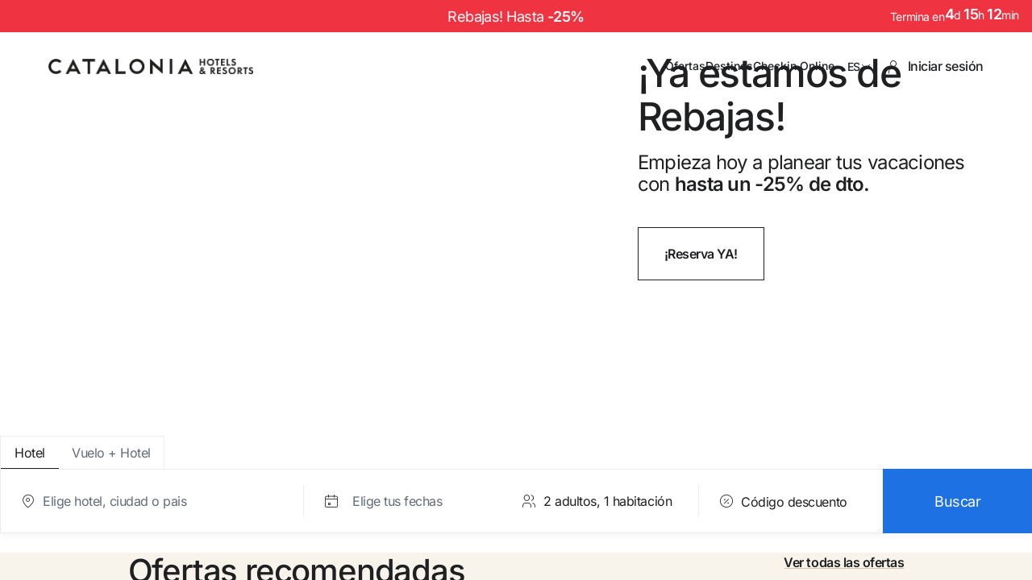

--- FILE ---
content_type: text/css
request_url: https://www.cataloniahotels.com/styles-YJUXLMN5.css
body_size: 49767
content:
@charset "UTF-8";@font-face{font-family:primeicons;font-display:block;src:url("./media/primeicons-77WLEVE2.eot");src:url("./media/primeicons-77WLEVE2.eot?#iefix") format("embedded-opentype"),url("./media/primeicons-XI7ZC3P3.woff2") format("woff2"),url("./media/primeicons-7C46RJHE.woff") format("woff"),url("./media/primeicons-AEJFRHCW.ttf") format("truetype"),url("./media/primeicons-SQ5LETCD.svg?#primeicons") format("svg");font-weight:400;font-style:normal}.pi{font-family:primeicons;speak:none;font-style:normal;font-weight:400;font-variant:normal;text-transform:none;line-height:1;display:inline-block;-webkit-font-smoothing:antialiased;-moz-osx-font-smoothing:grayscale}.pi:before{--webkit-backface-visibility:hidden;backface-visibility:hidden}.pi-fw{width:1.28571429em;text-align:center}.pi-spin{-webkit-animation:fa-spin 2s infinite linear;animation:fa-spin 2s infinite linear}@-webkit-keyframes fa-spin{0%{-webkit-transform:rotate(0deg);transform:rotate(0)}to{-webkit-transform:rotate(359deg);transform:rotate(359deg)}}@keyframes fa-spin{0%{-webkit-transform:rotate(0deg);transform:rotate(0)}to{-webkit-transform:rotate(359deg);transform:rotate(359deg)}}.pi-eraser:before{content:"\ea04"}.pi-stopwatch:before{content:"\ea01"}.pi-verified:before{content:"\ea02"}.pi-delete-left:before{content:"\ea03"}.pi-hourglass:before{content:"\e9fe"}.pi-truck:before{content:"\ea00"}.pi-wrench:before{content:"\e9ff"}.pi-microphone:before{content:"\e9fa"}.pi-megaphone:before{content:"\e9fb"}.pi-arrow-right-arrow-left:before{content:"\e9fc"}.pi-bitcoin:before{content:"\e9fd"}.pi-file-edit:before{content:"\e9f6"}.pi-language:before{content:"\e9f7"}.pi-file-export:before{content:"\e9f8"}.pi-file-import:before{content:"\e9f9"}.pi-file-word:before{content:"\e9f1"}.pi-gift:before{content:"\e9f2"}.pi-cart-plus:before{content:"\e9f3"}.pi-thumbs-down-fill:before{content:"\e9f4"}.pi-thumbs-up-fill:before{content:"\e9f5"}.pi-arrows-alt:before{content:"\e9f0"}.pi-calculator:before{content:"\e9ef"}.pi-sort-alt-slash:before{content:"\e9ee"}.pi-arrows-h:before{content:"\e9ec"}.pi-arrows-v:before{content:"\e9ed"}.pi-pound:before{content:"\e9eb"}.pi-prime:before{content:"\e9ea"}.pi-chart-pie:before{content:"\e9e9"}.pi-reddit:before{content:"\e9e8"}.pi-code:before{content:"\e9e7"}.pi-sync:before{content:"\e9e6"}.pi-shopping-bag:before{content:"\e9e5"}.pi-server:before{content:"\e9e4"}.pi-database:before{content:"\e9e3"}.pi-hashtag:before{content:"\e9e2"}.pi-bookmark-fill:before{content:"\e9df"}.pi-filter-fill:before{content:"\e9e0"}.pi-heart-fill:before{content:"\e9e1"}.pi-flag-fill:before{content:"\e9de"}.pi-circle:before{content:"\e9dc"}.pi-circle-fill:before{content:"\e9dd"}.pi-bolt:before{content:"\e9db"}.pi-history:before{content:"\e9da"}.pi-box:before{content:"\e9d9"}.pi-at:before{content:"\e9d8"}.pi-arrow-up-right:before{content:"\e9d4"}.pi-arrow-up-left:before{content:"\e9d5"}.pi-arrow-down-left:before{content:"\e9d6"}.pi-arrow-down-right:before{content:"\e9d7"}.pi-telegram:before{content:"\e9d3"}.pi-stop-circle:before{content:"\e9d2"}.pi-stop:before{content:"\e9d1"}.pi-whatsapp:before{content:"\e9d0"}.pi-building:before{content:"\e9cf"}.pi-qrcode:before{content:"\e9ce"}.pi-car:before{content:"\e9cd"}.pi-instagram:before{content:"\e9cc"}.pi-linkedin:before{content:"\e9cb"}.pi-send:before{content:"\e9ca"}.pi-slack:before{content:"\e9c9"}.pi-sun:before{content:"\e9c8"}.pi-moon:before{content:"\e9c7"}.pi-vimeo:before{content:"\e9c6"}.pi-youtube:before{content:"\e9c5"}.pi-flag:before{content:"\e9c4"}.pi-wallet:before{content:"\e9c3"}.pi-map:before{content:"\e9c2"}.pi-link:before{content:"\e9c1"}.pi-credit-card:before{content:"\e9bf"}.pi-discord:before{content:"\e9c0"}.pi-percentage:before{content:"\e9be"}.pi-euro:before{content:"\e9bd"}.pi-book:before{content:"\e9ba"}.pi-shield:before{content:"\e9b9"}.pi-paypal:before{content:"\e9bb"}.pi-amazon:before{content:"\e9bc"}.pi-phone:before{content:"\e9b8"}.pi-filter-slash:before{content:"\e9b7"}.pi-facebook:before{content:"\e9b4"}.pi-github:before{content:"\e9b5"}.pi-twitter:before{content:"\e9b6"}.pi-step-backward-alt:before{content:"\e9ac"}.pi-step-forward-alt:before{content:"\e9ad"}.pi-forward:before{content:"\e9ae"}.pi-backward:before{content:"\e9af"}.pi-fast-backward:before{content:"\e9b0"}.pi-fast-forward:before{content:"\e9b1"}.pi-pause:before{content:"\e9b2"}.pi-play:before{content:"\e9b3"}.pi-compass:before{content:"\e9ab"}.pi-id-card:before{content:"\e9aa"}.pi-ticket:before{content:"\e9a9"}.pi-file-o:before{content:"\e9a8"}.pi-reply:before{content:"\e9a7"}.pi-directions-alt:before{content:"\e9a5"}.pi-directions:before{content:"\e9a6"}.pi-thumbs-up:before{content:"\e9a3"}.pi-thumbs-down:before{content:"\e9a4"}.pi-sort-numeric-down-alt:before{content:"\e996"}.pi-sort-numeric-up-alt:before{content:"\e997"}.pi-sort-alpha-down-alt:before{content:"\e998"}.pi-sort-alpha-up-alt:before{content:"\e999"}.pi-sort-numeric-down:before{content:"\e99a"}.pi-sort-numeric-up:before{content:"\e99b"}.pi-sort-alpha-down:before{content:"\e99c"}.pi-sort-alpha-up:before{content:"\e99d"}.pi-sort-alt:before{content:"\e99e"}.pi-sort-amount-up:before{content:"\e99f"}.pi-sort-amount-down:before{content:"\e9a0"}.pi-sort-amount-down-alt:before{content:"\e9a1"}.pi-sort-amount-up-alt:before{content:"\e9a2"}.pi-palette:before{content:"\e995"}.pi-undo:before{content:"\e994"}.pi-desktop:before{content:"\e993"}.pi-sliders-v:before{content:"\e991"}.pi-sliders-h:before{content:"\e992"}.pi-search-plus:before{content:"\e98f"}.pi-search-minus:before{content:"\e990"}.pi-file-excel:before{content:"\e98e"}.pi-file-pdf:before{content:"\e98d"}.pi-check-square:before{content:"\e98c"}.pi-chart-line:before{content:"\e98b"}.pi-user-edit:before{content:"\e98a"}.pi-exclamation-circle:before{content:"\e989"}.pi-android:before{content:"\e985"}.pi-google:before{content:"\e986"}.pi-apple:before{content:"\e987"}.pi-microsoft:before{content:"\e988"}.pi-heart:before{content:"\e984"}.pi-mobile:before{content:"\e982"}.pi-tablet:before{content:"\e983"}.pi-key:before{content:"\e981"}.pi-shopping-cart:before{content:"\e980"}.pi-comments:before{content:"\e97e"}.pi-comment:before{content:"\e97f"}.pi-briefcase:before{content:"\e97d"}.pi-bell:before{content:"\e97c"}.pi-paperclip:before{content:"\e97b"}.pi-share-alt:before{content:"\e97a"}.pi-envelope:before{content:"\e979"}.pi-volume-down:before{content:"\e976"}.pi-volume-up:before{content:"\e977"}.pi-volume-off:before{content:"\e978"}.pi-eject:before{content:"\e975"}.pi-money-bill:before{content:"\e974"}.pi-images:before{content:"\e973"}.pi-image:before{content:"\e972"}.pi-sign-in:before{content:"\e970"}.pi-sign-out:before{content:"\e971"}.pi-wifi:before{content:"\e96f"}.pi-sitemap:before{content:"\e96e"}.pi-chart-bar:before{content:"\e96d"}.pi-camera:before{content:"\e96c"}.pi-dollar:before{content:"\e96b"}.pi-lock-open:before{content:"\e96a"}.pi-table:before{content:"\e969"}.pi-map-marker:before{content:"\e968"}.pi-list:before{content:"\e967"}.pi-eye-slash:before{content:"\e965"}.pi-eye:before{content:"\e966"}.pi-folder-open:before{content:"\e964"}.pi-folder:before{content:"\e963"}.pi-video:before{content:"\e962"}.pi-inbox:before{content:"\e961"}.pi-lock:before{content:"\e95f"}.pi-unlock:before{content:"\e960"}.pi-tags:before{content:"\e95d"}.pi-tag:before{content:"\e95e"}.pi-power-off:before{content:"\e95c"}.pi-save:before{content:"\e95b"}.pi-question-circle:before{content:"\e959"}.pi-question:before{content:"\e95a"}.pi-copy:before{content:"\e957"}.pi-file:before{content:"\e958"}.pi-clone:before{content:"\e955"}.pi-calendar-times:before{content:"\e952"}.pi-calendar-minus:before{content:"\e953"}.pi-calendar-plus:before{content:"\e954"}.pi-ellipsis-v:before{content:"\e950"}.pi-ellipsis-h:before{content:"\e951"}.pi-bookmark:before{content:"\e94e"}.pi-globe:before{content:"\e94f"}.pi-replay:before{content:"\e94d"}.pi-filter:before{content:"\e94c"}.pi-print:before{content:"\e94b"}.pi-align-right:before{content:"\e946"}.pi-align-left:before{content:"\e947"}.pi-align-center:before{content:"\e948"}.pi-align-justify:before{content:"\e949"}.pi-cog:before{content:"\e94a"}.pi-cloud-download:before{content:"\e943"}.pi-cloud-upload:before{content:"\e944"}.pi-cloud:before{content:"\e945"}.pi-pencil:before{content:"\e942"}.pi-users:before{content:"\e941"}.pi-clock:before{content:"\e940"}.pi-user-minus:before{content:"\e93e"}.pi-user-plus:before{content:"\e93f"}.pi-trash:before{content:"\e93d"}.pi-external-link:before{content:"\e93c"}.pi-window-maximize:before{content:"\e93b"}.pi-window-minimize:before{content:"\e93a"}.pi-refresh:before{content:"\e938"}.pi-user:before{content:"\e939"}.pi-exclamation-triangle:before{content:"\e922"}.pi-calendar:before{content:"\e927"}.pi-chevron-circle-left:before{content:"\e928"}.pi-chevron-circle-down:before{content:"\e929"}.pi-chevron-circle-right:before{content:"\e92a"}.pi-chevron-circle-up:before{content:"\e92b"}.pi-angle-double-down:before{content:"\e92c"}.pi-angle-double-left:before{content:"\e92d"}.pi-angle-double-right:before{content:"\e92e"}.pi-angle-double-up:before{content:"\e92f"}.pi-angle-down:before{content:"\e930"}.pi-angle-left:before{content:"\e931"}.pi-angle-right:before{content:"\e932"}.pi-angle-up:before{content:"\e933"}.pi-upload:before{content:"\e934"}.pi-download:before{content:"\e956"}.pi-ban:before{content:"\e935"}.pi-star-fill:before{content:"\e936"}.pi-star:before{content:"\e937"}.pi-chevron-left:before{content:"\e900"}.pi-chevron-right:before{content:"\e901"}.pi-chevron-down:before{content:"\e902"}.pi-chevron-up:before{content:"\e903"}.pi-caret-left:before{content:"\e904"}.pi-caret-right:before{content:"\e905"}.pi-caret-down:before{content:"\e906"}.pi-caret-up:before{content:"\e907"}.pi-search:before{content:"\e908"}.pi-check:before{content:"\e909"}.pi-check-circle:before{content:"\e90a"}.pi-times:before{content:"\e90b"}.pi-times-circle:before{content:"\e90c"}.pi-plus:before{content:"\e90d"}.pi-plus-circle:before{content:"\e90e"}.pi-minus:before{content:"\e90f"}.pi-minus-circle:before{content:"\e910"}.pi-circle-on:before{content:"\e911"}.pi-circle-off:before{content:"\e912"}.pi-sort-down:before{content:"\e913"}.pi-sort-up:before{content:"\e914"}.pi-sort:before{content:"\e915"}.pi-step-backward:before{content:"\e916"}.pi-step-forward:before{content:"\e917"}.pi-th-large:before{content:"\e918"}.pi-arrow-down:before{content:"\e919"}.pi-arrow-left:before{content:"\e91a"}.pi-arrow-right:before{content:"\e91b"}.pi-arrow-up:before{content:"\e91c"}.pi-bars:before{content:"\e91d"}.pi-arrow-circle-down:before{content:"\e91e"}.pi-arrow-circle-left:before{content:"\e91f"}.pi-arrow-circle-right:before{content:"\e920"}.pi-arrow-circle-up:before{content:"\e921"}.pi-info:before{content:"\e923"}.pi-info-circle:before{content:"\e924"}.pi-home:before{content:"\e925"}.pi-spinner:before{content:"\e926"}.p-overflow-hidden{overflow:hidden;padding-right:var(--scrollbar-width)}@layer primeng{.p-component,.p-component *{box-sizing:border-box}.p-hidden{display:none}.p-hidden-space{visibility:hidden}.p-hidden-accessible{border:0;clip:rect(0 0 0 0);height:1px;margin:-1px;overflow:hidden;padding:0;position:absolute;width:1px}.p-hidden-accessible input,.p-hidden-accessible select{transform:scale(0)}.p-reset{margin:0;padding:0;border:0;outline:0;text-decoration:none;font-size:100%;list-style:none}.p-disabled,.p-disabled *{cursor:default!important;pointer-events:none}.p-component-overlay{position:fixed;top:0;left:0;width:100%;height:100%}.p-unselectable-text{-webkit-user-select:none;user-select:none}.p-scrollbar-measure{width:100px;height:100px;overflow:scroll;position:absolute;top:-9999px}@-webkit-keyframes p-fadein{0%{opacity:0}to{opacity:1}}@keyframes p-fadein{0%{opacity:0}to{opacity:1}}input[type=button],input[type=submit],input[type=reset],input[type=file]::-webkit-file-upload-button,button{border-radius:0}.p-link{text-align:left;background-color:transparent;margin:0;padding:0;border:0;cursor:pointer;-webkit-user-select:none;user-select:none}.p-link:disabled{cursor:default}.p-sr-only{border:0;clip:rect(1px,1px,1px,1px);clip-path:inset(50%);height:1px;margin:-1px;overflow:hidden;padding:0;position:absolute;width:1px;word-wrap:normal!important}.p-connected-overlay{opacity:0;transform:scaleY(.8);transition:transform .12s cubic-bezier(0,0,.2,1),opacity .12s cubic-bezier(0,0,.2,1)}.p-connected-overlay-visible{opacity:1;transform:scaleY(1)}.p-connected-overlay-hidden{opacity:0;transform:scaleY(1);transition:opacity .1s linear}.p-toggleable-content.ng-animating{overflow:hidden}.p-icon-wrapper{display:inline-flex}.p-icon{display:inline-block}.p-icon-spin{-webkit-animation:p-icon-spin 2s infinite linear;animation:p-icon-spin 2s infinite linear}}@-webkit-keyframes p-icon-spin{0%{-webkit-transform:rotate(0);transform:rotate(0)}to{-webkit-transform:rotate(359deg);transform:rotate(359deg)}}@keyframes p-icon-spin{0%{-webkit-transform:rotate(0);transform:rotate(0)}to{-webkit-transform:rotate(359deg);transform:rotate(359deg)}}@layer primeng{.p-badge{display:inline-block;border-radius:10px;text-align:center;padding:0 .5rem}.p-overlay-badge{position:relative}.p-overlay-badge .p-badge{position:absolute;top:0;right:0;transform:translate(50%,-50%);transform-origin:100% 0;margin:0}.p-badge-dot{width:.5rem;min-width:.5rem;height:.5rem;border-radius:50%;padding:0}.p-badge-no-gutter{padding:0;border-radius:50%}}@layer primeng{.p-button{margin:0;display:inline-flex;cursor:pointer;-webkit-user-select:none;user-select:none;align-items:center;vertical-align:bottom;text-align:center;overflow:hidden;position:relative}.p-button-label{flex:1 1 auto}.p-button-icon-right{order:1}.p-button:disabled{cursor:default;pointer-events:none}.p-button-icon-only{justify-content:center}.p-button-icon-only:after{content:"p";visibility:hidden;clip:rect(0 0 0 0);width:0}.p-button-vertical{flex-direction:column}.p-button-icon-bottom{order:2}.p-button-group .p-button{margin:0}.p-button-group .p-button:focus,.p-button-group p-button:focus .p-button,.p-buttonset .p-button:focus,.p-buttonset p-button:focus .p-button{position:relative;z-index:1}.p-button-group .p-button:not(:last-child),.p-button-group .p-button:not(:last-child):hover,.p-button-group p-button:not(:last-child) .p-button,.p-button-group p-button:not(:last-child) .p-button:hover,.p-buttonset .p-button:not(:last-child),.p-buttonset .p-button:not(:last-child):hover,.p-buttonset p-button:not(:last-child) .p-button,.p-buttonset p-button:not(:last-child) .p-button:hover{border-right:0 none}.p-button-group .p-button:not(:first-of-type):not(:last-of-type),.p-button-group p-button:not(:first-of-type):not(:last-of-type) .p-button,.p-buttonset .p-button:not(:first-of-type):not(:last-of-type),.p-buttonset p-button:not(:first-of-type):not(:last-of-type) .p-button{border-radius:0}.p-button-group .p-button:first-of-type:not(:only-of-type),.p-button-group p-button:first-of-type:not(:only-of-type) .p-button,.p-buttonset .p-button:first-of-type:not(:only-of-type),.p-buttonset p-button:first-of-type:not(:only-of-type) .p-button{border-top-right-radius:0;border-bottom-right-radius:0}.p-button-group .p-button:last-of-type:not(:only-of-type),.p-button-group p-button:last-of-type:not(:only-of-type) .p-button,.p-buttonset .p-button:last-of-type:not(:only-of-type),.p-buttonset p-button:last-of-type:not(:only-of-type) .p-button{border-top-left-radius:0;border-bottom-left-radius:0}p-button[iconpos=right] spinnericon{order:1}}@layer primeng{.p-checkbox{display:inline-flex;cursor:pointer;-webkit-user-select:none;user-select:none;vertical-align:bottom;position:relative}.p-checkbox-disabled{cursor:default!important;pointer-events:none}.p-checkbox-box{display:flex;justify-content:center;align-items:center}p-checkbox{display:inline-flex;vertical-align:bottom;align-items:center}.p-checkbox-label{line-height:1}}.p-colorpicker-panel .p-colorpicker-color{background:transparent url("./media/color-727V6BA6.png") no-repeat left top}.p-colorpicker-panel .p-colorpicker-hue{background:transparent url("./media/hue-3YTJE6JS.png") no-repeat left top}@layer primeng{.p-inputtext{margin:0}.p-fluid .p-inputtext{width:100%}.p-inputgroup{display:flex;align-items:stretch;width:100%}.p-inputgroup-addon{display:flex;align-items:center;justify-content:center}.p-inputgroup .p-float-label{display:flex;align-items:stretch;width:100%}.p-inputgroup .p-inputtext,.p-fluid .p-inputgroup .p-inputtext,.p-inputgroup .p-inputwrapper,.p-inputgroup .p-inputwrapper>.p-component{flex:1 1 auto;width:1%}.p-float-label{display:block;position:relative}.p-float-label label{position:absolute;pointer-events:none;top:50%;margin-top:-.5rem;transition-property:all;transition-timing-function:ease;line-height:1}.p-float-label textarea~label{top:1rem}.p-float-label input:focus~label,.p-float-label input.p-filled~label,.p-float-label textarea:focus~label,.p-float-label textarea.p-filled~label,.p-float-label .p-inputwrapper-focus~label,.p-float-label .p-inputwrapper-filled~label{top:-.75rem;font-size:12px}.p-float-label .input:-webkit-autofill~label{top:-20px;font-size:12px}.p-float-label .p-placeholder,.p-float-label input::placeholder,.p-float-label .p-inputtext::placeholder{opacity:0;transition-property:all;transition-timing-function:ease}.p-float-label .p-focus .p-placeholder,.p-float-label input:focus::placeholder,.p-float-label .p-inputtext:focus::placeholder{opacity:1;transition-property:all;transition-timing-function:ease}.p-input-icon-left,.p-input-icon-right{position:relative;display:inline-block}.p-input-icon-left>i,.p-input-icon-left>.p-icon-wrapper,.p-input-icon-right>i,.p-input-icon-right>.p-icon-wrapper{position:absolute;top:50%;margin-top:-.5rem}.p-fluid .p-input-icon-left,.p-fluid .p-input-icon-right{display:block;width:100%}}@layer primeng{.p-inputtextarea-resizable{overflow:hidden;resize:none}.p-fluid .p-inputtextarea{width:100%}}@layer primeng{.p-password{position:relative;display:inline-flex}.p-password-panel{position:absolute;top:0;left:0}.p-password .p-password-panel{min-width:100%}.p-password-meter{height:10px}.p-password-strength{height:100%;width:0;transition:width 1s ease-in-out}.p-fluid .p-password{display:flex}.p-password-input::-ms-reveal,.p-password-input::-ms-clear{display:none}.p-password-clear-icon{position:absolute;top:50%;margin-top:-.5rem;cursor:pointer}.p-password .p-icon{cursor:pointer}.p-password-clearable.p-password-mask .p-password-clear-icon{margin-top:unset}.p-password-clearable{position:relative}}@layer primeng{.p-radiobutton{display:inline-flex;cursor:pointer;-webkit-user-select:none;user-select:none;vertical-align:bottom;position:relative}.p-radiobutton-box{display:flex;justify-content:center;align-items:center}.p-radiobutton-icon{-webkit-backface-visibility:hidden;backface-visibility:hidden;transform:translateZ(0) scale(.1);border-radius:50%;visibility:hidden}.p-radiobutton-box.p-highlight .p-radiobutton-icon{transform:translateZ(0) scale(1);visibility:visible}p-radiobutton{display:inline-flex;vertical-align:bottom;align-items:center}.p-radiobutton-label{line-height:1}}@layer primeng{.p-ripple{overflow:hidden;position:relative}.p-ink{display:block;position:absolute;background:#ffffff80;border-radius:100%;transform:scale(0)}.p-ink-active{animation:ripple .4s linear}.p-ripple-disabled .p-ink{display:none!important}}@keyframes ripple{to{opacity:0;transform:scale(2.5)}}@layer primeng{.p-tooltip{position:absolute;display:none;padding:.25em .5rem;max-width:12.5rem;pointer-events:none}.p-tooltip.p-tooltip-right,.p-tooltip.p-tooltip-left{padding:0 .25rem}.p-tooltip.p-tooltip-top,.p-tooltip.p-tooltip-bottom{padding:.25em 0}.p-tooltip .p-tooltip-text{white-space:pre-line;word-break:break-word}.p-tooltip-arrow{scale:2;position:absolute;width:0;height:0;border-color:transparent;border-style:solid}.p-tooltip-right .p-tooltip-arrow{top:50%;left:0;margin-top:-.25rem;border-width:.25em .25em .25em 0}.p-tooltip-left .p-tooltip-arrow{top:50%;right:0;margin-top:-.25rem;border-width:.25em 0 .25em .25rem}.p-tooltip.p-tooltip-top{padding:.25em 0}.p-tooltip-top .p-tooltip-arrow{bottom:0;left:50%;margin-left:-.25rem;border-width:.25em .25em 0}.p-tooltip-bottom .p-tooltip-arrow{top:0;left:50%;margin-left:-.25rem;border-width:0 .25em .25rem}}.iti{position:relative;display:inline-block}.iti *{box-sizing:border-box;-moz-box-sizing:border-box}.iti__hide{display:none}.iti__v-hide{visibility:hidden}.iti input,.iti input[type=text],.iti input[type=tel]{position:relative;z-index:0;margin-top:0!important;margin-bottom:0!important;padding-right:36px;margin-right:0}.iti__flag-container{position:absolute;top:0;bottom:0;right:0;padding:1px}.iti__selected-flag{z-index:1;position:relative;display:flex;align-items:center;height:100%;padding:0 6px 0 8px}.iti__arrow{margin-left:6px;width:0;height:0;border-left:3px solid transparent;border-right:3px solid transparent;border-top:4px solid #555}.iti__arrow--up{border-top:none;border-bottom:4px solid #555}.iti__country-list{position:absolute;z-index:2;list-style:none;text-align:left;padding:0;margin:0 0 0 -1px;box-shadow:1px 1px 4px #0003;background-color:#fff;border:1px solid #CCC;white-space:nowrap;max-height:200px;overflow-y:scroll;-webkit-overflow-scrolling:touch}.iti__country-list--dropup{bottom:100%;margin-bottom:-1px}@media (max-width: 500px){.iti__country-list{white-space:normal}}.iti__flag-box{display:inline-block;width:20px}.iti__divider{padding-bottom:5px;margin-bottom:5px;border-bottom:1px solid #CCC}.iti__country{padding:5px 10px;outline:none}.iti__dial-code{color:#999}.iti__country.iti__highlight{background-color:#0000000d}.iti__flag-box,.iti__country-name,.iti__dial-code{vertical-align:middle}.iti__flag-box,.iti__country-name{margin-right:6px}.iti--allow-dropdown input,.iti--allow-dropdown input[type=text],.iti--allow-dropdown input[type=tel],.iti--separate-dial-code input,.iti--separate-dial-code input[type=text],.iti--separate-dial-code input[type=tel]{padding-right:6px;padding-left:52px;margin-left:0}.iti--allow-dropdown .iti__flag-container,.iti--separate-dial-code .iti__flag-container{right:auto;left:0}.iti--allow-dropdown .iti__flag-container:hover{cursor:pointer}.iti--allow-dropdown .iti__flag-container:hover .iti__selected-flag{background-color:#0000000d}.iti--allow-dropdown input[disabled]+.iti__flag-container:hover,.iti--allow-dropdown input[readonly]+.iti__flag-container:hover{cursor:default}.iti--allow-dropdown input[disabled]+.iti__flag-container:hover .iti__selected-flag,.iti--allow-dropdown input[readonly]+.iti__flag-container:hover .iti__selected-flag{background-color:transparent}.iti--separate-dial-code .iti__selected-flag{background-color:#0000000d}.iti--separate-dial-code .iti__selected-dial-code{margin-left:6px}.iti--container{position:absolute;top:-1000px;left:-1000px;z-index:1060;padding:1px}.iti--container:hover{cursor:pointer}.iti-mobile .iti--container{inset:30px;position:fixed}.iti-mobile .iti__country-list{max-height:100%;width:100%}.iti-mobile .iti__country{padding:10px;line-height:1.5em}.iti__flag{width:20px}.iti__flag.iti__be{width:18px}.iti__flag.iti__ch{width:15px}.iti__flag.iti__mc{width:19px}.iti__flag.iti__ne{width:18px}.iti__flag.iti__np{width:13px}.iti__flag.iti__va{width:15px}@media (-webkit-min-device-pixel-ratio: 2),(min-resolution: 192dpi){.iti__flag{background-size:5652px 15px}}.iti__flag.iti__ac{height:10px;background-position:0px 0px}.iti__flag.iti__ad{height:14px;background-position:-22px 0px}.iti__flag.iti__ae{height:10px;background-position:-44px 0px}.iti__flag.iti__af{height:14px;background-position:-66px 0px}.iti__flag.iti__ag{height:14px;background-position:-88px 0px}.iti__flag.iti__ai{height:10px;background-position:-110px 0px}.iti__flag.iti__al{height:15px;background-position:-132px 0px}.iti__flag.iti__am{height:10px;background-position:-154px 0px}.iti__flag.iti__ao{height:14px;background-position:-176px 0px}.iti__flag.iti__aq{height:14px;background-position:-198px 0px}.iti__flag.iti__ar{height:13px;background-position:-220px 0px}.iti__flag.iti__as{height:10px;background-position:-242px 0px}.iti__flag.iti__at{height:14px;background-position:-264px 0px}.iti__flag.iti__au{height:10px;background-position:-286px 0px}.iti__flag.iti__aw{height:14px;background-position:-308px 0px}.iti__flag.iti__ax{height:13px;background-position:-330px 0px}.iti__flag.iti__az{height:10px;background-position:-352px 0px}.iti__flag.iti__ba{height:10px;background-position:-374px 0px}.iti__flag.iti__bb{height:14px;background-position:-396px 0px}.iti__flag.iti__bd{height:12px;background-position:-418px 0px}.iti__flag.iti__be{height:15px;background-position:-440px 0px}.iti__flag.iti__bf{height:14px;background-position:-460px 0px}.iti__flag.iti__bg{height:12px;background-position:-482px 0px}.iti__flag.iti__bh{height:12px;background-position:-504px 0px}.iti__flag.iti__bi{height:12px;background-position:-526px 0px}.iti__flag.iti__bj{height:14px;background-position:-548px 0px}.iti__flag.iti__bl{height:14px;background-position:-570px 0px}.iti__flag.iti__bm{height:10px;background-position:-592px 0px}.iti__flag.iti__bn{height:10px;background-position:-614px 0px}.iti__flag.iti__bo{height:14px;background-position:-636px 0px}.iti__flag.iti__bq{height:14px;background-position:-658px 0px}.iti__flag.iti__br{height:14px;background-position:-680px 0px}.iti__flag.iti__bs{height:10px;background-position:-702px 0px}.iti__flag.iti__bt{height:14px;background-position:-724px 0px}.iti__flag.iti__bv{height:15px;background-position:-746px 0px}.iti__flag.iti__bw{height:14px;background-position:-768px 0px}.iti__flag.iti__by{height:10px;background-position:-790px 0px}.iti__flag.iti__bz{height:14px;background-position:-812px 0px}.iti__flag.iti__ca{height:10px;background-position:-834px 0px}.iti__flag.iti__cc{height:10px;background-position:-856px 0px}.iti__flag.iti__cd{height:15px;background-position:-878px 0px}.iti__flag.iti__cf{height:14px;background-position:-900px 0px}.iti__flag.iti__cg{height:14px;background-position:-922px 0px}.iti__flag.iti__ch{height:15px;background-position:-944px 0px}.iti__flag.iti__ci{height:14px;background-position:-961px 0px}.iti__flag.iti__ck{height:10px;background-position:-983px 0px}.iti__flag.iti__cl{height:14px;background-position:-1005px 0px}.iti__flag.iti__cm{height:14px;background-position:-1027px 0px}.iti__flag.iti__cn{height:14px;background-position:-1049px 0px}.iti__flag.iti__co{height:14px;background-position:-1071px 0px}.iti__flag.iti__cp{height:14px;background-position:-1093px 0px}.iti__flag.iti__cr{height:12px;background-position:-1115px 0px}.iti__flag.iti__cu{height:10px;background-position:-1137px 0px}.iti__flag.iti__cv{height:12px;background-position:-1159px 0px}.iti__flag.iti__cw{height:14px;background-position:-1181px 0px}.iti__flag.iti__cx{height:10px;background-position:-1203px 0px}.iti__flag.iti__cy{height:14px;background-position:-1225px 0px}.iti__flag.iti__cz{height:14px;background-position:-1247px 0px}.iti__flag.iti__de{height:12px;background-position:-1269px 0px}.iti__flag.iti__dg{height:10px;background-position:-1291px 0px}.iti__flag.iti__dj{height:14px;background-position:-1313px 0px}.iti__flag.iti__dk{height:15px;background-position:-1335px 0px}.iti__flag.iti__dm{height:10px;background-position:-1357px 0px}.iti__flag.iti__do{height:14px;background-position:-1379px 0px}.iti__flag.iti__dz{height:14px;background-position:-1401px 0px}.iti__flag.iti__ea{height:14px;background-position:-1423px 0px}.iti__flag.iti__ec{height:14px;background-position:-1445px 0px}.iti__flag.iti__ee{height:13px;background-position:-1467px 0px}.iti__flag.iti__eg{height:14px;background-position:-1489px 0px}.iti__flag.iti__eh{height:10px;background-position:-1511px 0px}.iti__flag.iti__er{height:10px;background-position:-1533px 0px}.iti__flag.iti__es{height:14px;background-position:-1555px 0px}.iti__flag.iti__et{height:10px;background-position:-1577px 0px}.iti__flag.iti__eu{height:14px;background-position:-1599px 0px}.iti__flag.iti__fi{height:12px;background-position:-1621px 0px}.iti__flag.iti__fj{height:10px;background-position:-1643px 0px}.iti__flag.iti__fk{height:10px;background-position:-1665px 0px}.iti__flag.iti__fm{height:11px;background-position:-1687px 0px}.iti__flag.iti__fo{height:15px;background-position:-1709px 0px}.iti__flag.iti__fr{height:14px;background-position:-1731px 0px}.iti__flag.iti__ga{height:15px;background-position:-1753px 0px}.iti__flag.iti__gb{height:10px;background-position:-1775px 0px}.iti__flag.iti__gd{height:12px;background-position:-1797px 0px}.iti__flag.iti__ge{height:14px;background-position:-1819px 0px}.iti__flag.iti__gf{height:14px;background-position:-1841px 0px}.iti__flag.iti__gg{height:14px;background-position:-1863px 0px}.iti__flag.iti__gh{height:14px;background-position:-1885px 0px}.iti__flag.iti__gi{height:10px;background-position:-1907px 0px}.iti__flag.iti__gl{height:14px;background-position:-1929px 0px}.iti__flag.iti__gm{height:14px;background-position:-1951px 0px}.iti__flag.iti__gn{height:14px;background-position:-1973px 0px}.iti__flag.iti__gp{height:14px;background-position:-1995px 0px}.iti__flag.iti__gq{height:14px;background-position:-2017px 0px}.iti__flag.iti__gr{height:14px;background-position:-2039px 0px}.iti__flag.iti__gs{height:10px;background-position:-2061px 0px}.iti__flag.iti__gt{height:13px;background-position:-2083px 0px}.iti__flag.iti__gu{height:11px;background-position:-2105px 0px}.iti__flag.iti__gw{height:10px;background-position:-2127px 0px}.iti__flag.iti__gy{height:12px;background-position:-2149px 0px}.iti__flag.iti__hk{height:14px;background-position:-2171px 0px}.iti__flag.iti__hm{height:10px;background-position:-2193px 0px}.iti__flag.iti__hn{height:10px;background-position:-2215px 0px}.iti__flag.iti__hr{height:10px;background-position:-2237px 0px}.iti__flag.iti__ht{height:12px;background-position:-2259px 0px}.iti__flag.iti__hu{height:10px;background-position:-2281px 0px}.iti__flag.iti__ic{height:14px;background-position:-2303px 0px}.iti__flag.iti__id{height:14px;background-position:-2325px 0px}.iti__flag.iti__ie{height:10px;background-position:-2347px 0px}.iti__flag.iti__il{height:15px;background-position:-2369px 0px}.iti__flag.iti__im{height:10px;background-position:-2391px 0px}.iti__flag.iti__in{height:14px;background-position:-2413px 0px}.iti__flag.iti__io{height:10px;background-position:-2435px 0px}.iti__flag.iti__iq{height:14px;background-position:-2457px 0px}.iti__flag.iti__ir{height:12px;background-position:-2479px 0px}.iti__flag.iti__is{height:15px;background-position:-2501px 0px}.iti__flag.iti__it{height:14px;background-position:-2523px 0px}.iti__flag.iti__je{height:12px;background-position:-2545px 0px}.iti__flag.iti__jm{height:10px;background-position:-2567px 0px}.iti__flag.iti__jo{height:10px;background-position:-2589px 0px}.iti__flag.iti__jp{height:14px;background-position:-2611px 0px}.iti__flag.iti__ke{height:14px;background-position:-2633px 0px}.iti__flag.iti__kg{height:12px;background-position:-2655px 0px}.iti__flag.iti__kh{height:13px;background-position:-2677px 0px}.iti__flag.iti__ki{height:10px;background-position:-2699px 0px}.iti__flag.iti__km{height:12px;background-position:-2721px 0px}.iti__flag.iti__kn{height:14px;background-position:-2743px 0px}.iti__flag.iti__kp{height:10px;background-position:-2765px 0px}.iti__flag.iti__kr{height:14px;background-position:-2787px 0px}.iti__flag.iti__kw{height:10px;background-position:-2809px 0px}.iti__flag.iti__ky{height:10px;background-position:-2831px 0px}.iti__flag.iti__kz{height:10px;background-position:-2853px 0px}.iti__flag.iti__la{height:14px;background-position:-2875px 0px}.iti__flag.iti__lb{height:14px;background-position:-2897px 0px}.iti__flag.iti__lc{height:10px;background-position:-2919px 0px}.iti__flag.iti__li{height:12px;background-position:-2941px 0px}.iti__flag.iti__lk{height:10px;background-position:-2963px 0px}.iti__flag.iti__lr{height:11px;background-position:-2985px 0px}.iti__flag.iti__ls{height:14px;background-position:-3007px 0px}.iti__flag.iti__lt{height:12px;background-position:-3029px 0px}.iti__flag.iti__lu{height:12px;background-position:-3051px 0px}.iti__flag.iti__lv{height:10px;background-position:-3073px 0px}.iti__flag.iti__ly{height:10px;background-position:-3095px 0px}.iti__flag.iti__ma{height:14px;background-position:-3117px 0px}.iti__flag.iti__mc{height:15px;background-position:-3139px 0px}.iti__flag.iti__md{height:10px;background-position:-3160px 0px}.iti__flag.iti__me{height:10px;background-position:-3182px 0px}.iti__flag.iti__mf{height:14px;background-position:-3204px 0px}.iti__flag.iti__mg{height:14px;background-position:-3226px 0px}.iti__flag.iti__mh{height:11px;background-position:-3248px 0px}.iti__flag.iti__mk{height:10px;background-position:-3270px 0px}.iti__flag.iti__ml{height:14px;background-position:-3292px 0px}.iti__flag.iti__mm{height:14px;background-position:-3314px 0px}.iti__flag.iti__mn{height:10px;background-position:-3336px 0px}.iti__flag.iti__mo{height:14px;background-position:-3358px 0px}.iti__flag.iti__mp{height:10px;background-position:-3380px 0px}.iti__flag.iti__mq{height:14px;background-position:-3402px 0px}.iti__flag.iti__mr{height:14px;background-position:-3424px 0px}.iti__flag.iti__ms{height:10px;background-position:-3446px 0px}.iti__flag.iti__mt{height:14px;background-position:-3468px 0px}.iti__flag.iti__mu{height:14px;background-position:-3490px 0px}.iti__flag.iti__mv{height:14px;background-position:-3512px 0px}.iti__flag.iti__mw{height:14px;background-position:-3534px 0px}.iti__flag.iti__mx{height:12px;background-position:-3556px 0px}.iti__flag.iti__my{height:10px;background-position:-3578px 0px}.iti__flag.iti__mz{height:14px;background-position:-3600px 0px}.iti__flag.iti__na{height:14px;background-position:-3622px 0px}.iti__flag.iti__nc{height:10px;background-position:-3644px 0px}.iti__flag.iti__ne{height:15px;background-position:-3666px 0px}.iti__flag.iti__nf{height:10px;background-position:-3686px 0px}.iti__flag.iti__ng{height:10px;background-position:-3708px 0px}.iti__flag.iti__ni{height:12px;background-position:-3730px 0px}.iti__flag.iti__nl{height:14px;background-position:-3752px 0px}.iti__flag.iti__no{height:15px;background-position:-3774px 0px}.iti__flag.iti__np{height:15px;background-position:-3796px 0px}.iti__flag.iti__nr{height:10px;background-position:-3811px 0px}.iti__flag.iti__nu{height:10px;background-position:-3833px 0px}.iti__flag.iti__nz{height:10px;background-position:-3855px 0px}.iti__flag.iti__om{height:10px;background-position:-3877px 0px}.iti__flag.iti__pa{height:14px;background-position:-3899px 0px}.iti__flag.iti__pe{height:14px;background-position:-3921px 0px}.iti__flag.iti__pf{height:14px;background-position:-3943px 0px}.iti__flag.iti__pg{height:15px;background-position:-3965px 0px}.iti__flag.iti__ph{height:10px;background-position:-3987px 0px}.iti__flag.iti__pk{height:14px;background-position:-4009px 0px}.iti__flag.iti__pl{height:13px;background-position:-4031px 0px}.iti__flag.iti__pm{height:14px;background-position:-4053px 0px}.iti__flag.iti__pn{height:10px;background-position:-4075px 0px}.iti__flag.iti__pr{height:14px;background-position:-4097px 0px}.iti__flag.iti__ps{height:10px;background-position:-4119px 0px}.iti__flag.iti__pt{height:14px;background-position:-4141px 0px}.iti__flag.iti__pw{height:13px;background-position:-4163px 0px}.iti__flag.iti__py{height:11px;background-position:-4185px 0px}.iti__flag.iti__qa{height:8px;background-position:-4207px 0px}.iti__flag.iti__re{height:14px;background-position:-4229px 0px}.iti__flag.iti__ro{height:14px;background-position:-4251px 0px}.iti__flag.iti__rs{height:14px;background-position:-4273px 0px}.iti__flag.iti__ru{height:14px;background-position:-4295px 0px}.iti__flag.iti__rw{height:14px;background-position:-4317px 0px}.iti__flag.iti__sa{height:14px;background-position:-4339px 0px}.iti__flag.iti__sb{height:10px;background-position:-4361px 0px}.iti__flag.iti__sc{height:10px;background-position:-4383px 0px}.iti__flag.iti__sd{height:10px;background-position:-4405px 0px}.iti__flag.iti__se{height:13px;background-position:-4427px 0px}.iti__flag.iti__sg{height:14px;background-position:-4449px 0px}.iti__flag.iti__sh{height:10px;background-position:-4471px 0px}.iti__flag.iti__si{height:10px;background-position:-4493px 0px}.iti__flag.iti__sj{height:15px;background-position:-4515px 0px}.iti__flag.iti__sk{height:14px;background-position:-4537px 0px}.iti__flag.iti__sl{height:14px;background-position:-4559px 0px}.iti__flag.iti__sm{height:15px;background-position:-4581px 0px}.iti__flag.iti__sn{height:14px;background-position:-4603px 0px}.iti__flag.iti__so{height:14px;background-position:-4625px 0px}.iti__flag.iti__sr{height:14px;background-position:-4647px 0px}.iti__flag.iti__ss{height:10px;background-position:-4669px 0px}.iti__flag.iti__st{height:10px;background-position:-4691px 0px}.iti__flag.iti__sv{height:12px;background-position:-4713px 0px}.iti__flag.iti__sx{height:14px;background-position:-4735px 0px}.iti__flag.iti__sy{height:14px;background-position:-4757px 0px}.iti__flag.iti__sz{height:14px;background-position:-4779px 0px}.iti__flag.iti__ta{height:10px;background-position:-4801px 0px}.iti__flag.iti__tc{height:10px;background-position:-4823px 0px}.iti__flag.iti__td{height:14px;background-position:-4845px 0px}.iti__flag.iti__tf{height:14px;background-position:-4867px 0px}.iti__flag.iti__tg{height:13px;background-position:-4889px 0px}.iti__flag.iti__th{height:14px;background-position:-4911px 0px}.iti__flag.iti__tj{height:10px;background-position:-4933px 0px}.iti__flag.iti__tk{height:10px;background-position:-4955px 0px}.iti__flag.iti__tl{height:10px;background-position:-4977px 0px}.iti__flag.iti__tm{height:14px;background-position:-4999px 0px}.iti__flag.iti__tn{height:14px;background-position:-5021px 0px}.iti__flag.iti__to{height:10px;background-position:-5043px 0px}.iti__flag.iti__tr{height:14px;background-position:-5065px 0px}.iti__flag.iti__tt{height:12px;background-position:-5087px 0px}.iti__flag.iti__tv{height:10px;background-position:-5109px 0px}.iti__flag.iti__tw{height:14px;background-position:-5131px 0px}.iti__flag.iti__tz{height:14px;background-position:-5153px 0px}.iti__flag.iti__ua{height:14px;background-position:-5175px 0px}.iti__flag.iti__ug{height:14px;background-position:-5197px 0px}.iti__flag.iti__um{height:11px;background-position:-5219px 0px}.iti__flag.iti__un{height:14px;background-position:-5241px 0px}.iti__flag.iti__us{height:11px;background-position:-5263px 0px}.iti__flag.iti__uy{height:14px;background-position:-5285px 0px}.iti__flag.iti__uz{height:10px;background-position:-5307px 0px}.iti__flag.iti__va{height:15px;background-position:-5329px 0px}.iti__flag.iti__vc{height:14px;background-position:-5346px 0px}.iti__flag.iti__ve{height:14px;background-position:-5368px 0px}.iti__flag.iti__vg{height:10px;background-position:-5390px 0px}.iti__flag.iti__vi{height:14px;background-position:-5412px 0px}.iti__flag.iti__vn{height:14px;background-position:-5434px 0px}.iti__flag.iti__vu{height:12px;background-position:-5456px 0px}.iti__flag.iti__wf{height:14px;background-position:-5478px 0px}.iti__flag.iti__ws{height:10px;background-position:-5500px 0px}.iti__flag.iti__xk{height:15px;background-position:-5522px 0px}.iti__flag.iti__ye{height:14px;background-position:-5544px 0px}.iti__flag.iti__yt{height:14px;background-position:-5566px 0px}.iti__flag.iti__za{height:14px;background-position:-5588px 0px}.iti__flag.iti__zm{height:14px;background-position:-5610px 0px}.iti__flag.iti__zw{height:10px;background-position:-5632px 0px}.iti__flag{height:15px;box-shadow:0 0 1px #888;background-image:url("./media/flags-645KQKNA.png");background-repeat:no-repeat;background-color:#dbdbdb;background-position:20px 0}@media (-webkit-min-device-pixel-ratio: 2),(min-resolution: 192dpi){.iti__flag{background-image:url("./media/flags@2x-E4CMA2OR.png")}}.iti__flag.iti__np{background-color:transparent}.keen-slider:not([data-keen-slider-disabled]){-webkit-touch-callout:none;-webkit-tap-highlight-color:transparent;align-content:flex-start;display:flex;overflow:hidden;position:relative;touch-action:pan-y;-webkit-user-select:none;-moz-user-select:none;-ms-user-select:none;user-select:none;-khtml-user-select:none;width:100%}.keen-slider:not([data-keen-slider-disabled]) .keen-slider__slide{min-height:100%;overflow:hidden;position:relative;width:100%}.keen-slider:not([data-keen-slider-disabled])[data-keen-slider-reverse]{flex-direction:row-reverse}.keen-slider:not([data-keen-slider-disabled])[data-keen-slider-v]{flex-wrap:wrap}html{--mat-sys-on-surface: initial}.mat-app-background{background-color:var(--mat-app-background-color, var(--mat-sys-background, transparent));color:var(--mat-app-text-color, var(--mat-sys-on-background, inherit))}.mat-elevation-z0,.mat-mdc-elevation-specific.mat-elevation-z0{box-shadow:var(--mat-app-elevation-shadow-level-0, 0px 0px 0px 0px --mat-sys-shadow, 0px 0px 0px 0px --mat-sys-shadow, 0px 0px 0px 0px --mat-sys-shadow)}.mat-elevation-z1,.mat-mdc-elevation-specific.mat-elevation-z1{box-shadow:var(--mat-app-elevation-shadow-level-1, 0px 2px 1px -1px --mat-sys-shadow, 0px 1px 1px 0px --mat-sys-shadow, 0px 1px 3px 0px --mat-sys-shadow)}.mat-elevation-z2,.mat-mdc-elevation-specific.mat-elevation-z2{box-shadow:var(--mat-app-elevation-shadow-level-2, 0px 3px 1px -2px --mat-sys-shadow, 0px 2px 2px 0px --mat-sys-shadow, 0px 1px 5px 0px --mat-sys-shadow)}.mat-elevation-z3,.mat-mdc-elevation-specific.mat-elevation-z3{box-shadow:var(--mat-app-elevation-shadow-level-3, 0px 3px 3px -2px --mat-sys-shadow, 0px 3px 4px 0px --mat-sys-shadow, 0px 1px 8px 0px --mat-sys-shadow)}.mat-elevation-z4,.mat-mdc-elevation-specific.mat-elevation-z4{box-shadow:var(--mat-app-elevation-shadow-level-4, 0px 2px 4px -1px --mat-sys-shadow, 0px 4px 5px 0px --mat-sys-shadow, 0px 1px 10px 0px --mat-sys-shadow)}.mat-elevation-z5,.mat-mdc-elevation-specific.mat-elevation-z5{box-shadow:var(--mat-app-elevation-shadow-level-5, 0px 3px 5px -1px --mat-sys-shadow, 0px 5px 8px 0px --mat-sys-shadow, 0px 1px 14px 0px --mat-sys-shadow)}.mat-elevation-z6,.mat-mdc-elevation-specific.mat-elevation-z6{box-shadow:var(--mat-app-elevation-shadow-level-6, 0px 3px 5px -1px --mat-sys-shadow, 0px 6px 10px 0px --mat-sys-shadow, 0px 1px 18px 0px --mat-sys-shadow)}.mat-elevation-z7,.mat-mdc-elevation-specific.mat-elevation-z7{box-shadow:var(--mat-app-elevation-shadow-level-7, 0px 4px 5px -2px --mat-sys-shadow, 0px 7px 10px 1px --mat-sys-shadow, 0px 2px 16px 1px --mat-sys-shadow)}.mat-elevation-z8,.mat-mdc-elevation-specific.mat-elevation-z8{box-shadow:var(--mat-app-elevation-shadow-level-8, 0px 5px 5px -3px --mat-sys-shadow, 0px 8px 10px 1px --mat-sys-shadow, 0px 3px 14px 2px --mat-sys-shadow)}.mat-elevation-z9,.mat-mdc-elevation-specific.mat-elevation-z9{box-shadow:var(--mat-app-elevation-shadow-level-9, 0px 5px 6px -3px --mat-sys-shadow, 0px 9px 12px 1px --mat-sys-shadow, 0px 3px 16px 2px --mat-sys-shadow)}.mat-elevation-z10,.mat-mdc-elevation-specific.mat-elevation-z10{box-shadow:var(--mat-app-elevation-shadow-level-10, 0px 6px 6px -3px --mat-sys-shadow, 0px 10px 14px 1px --mat-sys-shadow, 0px 4px 18px 3px --mat-sys-shadow)}.mat-elevation-z11,.mat-mdc-elevation-specific.mat-elevation-z11{box-shadow:var(--mat-app-elevation-shadow-level-11, 0px 6px 7px -4px --mat-sys-shadow, 0px 11px 15px 1px --mat-sys-shadow, 0px 4px 20px 3px --mat-sys-shadow)}.mat-elevation-z12,.mat-mdc-elevation-specific.mat-elevation-z12{box-shadow:var(--mat-app-elevation-shadow-level-12, 0px 7px 8px -4px --mat-sys-shadow, 0px 12px 17px 2px --mat-sys-shadow, 0px 5px 22px 4px --mat-sys-shadow)}.mat-elevation-z13,.mat-mdc-elevation-specific.mat-elevation-z13{box-shadow:var(--mat-app-elevation-shadow-level-13, 0px 7px 8px -4px --mat-sys-shadow, 0px 13px 19px 2px --mat-sys-shadow, 0px 5px 24px 4px --mat-sys-shadow)}.mat-elevation-z14,.mat-mdc-elevation-specific.mat-elevation-z14{box-shadow:var(--mat-app-elevation-shadow-level-14, 0px 7px 9px -4px --mat-sys-shadow, 0px 14px 21px 2px --mat-sys-shadow, 0px 5px 26px 4px --mat-sys-shadow)}.mat-elevation-z15,.mat-mdc-elevation-specific.mat-elevation-z15{box-shadow:var(--mat-app-elevation-shadow-level-15, 0px 8px 9px -5px --mat-sys-shadow, 0px 15px 22px 2px --mat-sys-shadow, 0px 6px 28px 5px --mat-sys-shadow)}.mat-elevation-z16,.mat-mdc-elevation-specific.mat-elevation-z16{box-shadow:var(--mat-app-elevation-shadow-level-16, 0px 8px 10px -5px --mat-sys-shadow, 0px 16px 24px 2px --mat-sys-shadow, 0px 6px 30px 5px --mat-sys-shadow)}.mat-elevation-z17,.mat-mdc-elevation-specific.mat-elevation-z17{box-shadow:var(--mat-app-elevation-shadow-level-17, 0px 8px 11px -5px --mat-sys-shadow, 0px 17px 26px 2px --mat-sys-shadow, 0px 6px 32px 5px --mat-sys-shadow)}.mat-elevation-z18,.mat-mdc-elevation-specific.mat-elevation-z18{box-shadow:var(--mat-app-elevation-shadow-level-18, 0px 9px 11px -5px --mat-sys-shadow, 0px 18px 28px 2px --mat-sys-shadow, 0px 7px 34px 6px --mat-sys-shadow)}.mat-elevation-z19,.mat-mdc-elevation-specific.mat-elevation-z19{box-shadow:var(--mat-app-elevation-shadow-level-19, 0px 9px 12px -6px --mat-sys-shadow, 0px 19px 29px 2px --mat-sys-shadow, 0px 7px 36px 6px --mat-sys-shadow)}.mat-elevation-z20,.mat-mdc-elevation-specific.mat-elevation-z20{box-shadow:var(--mat-app-elevation-shadow-level-20, 0px 10px 13px -6px --mat-sys-shadow, 0px 20px 31px 3px --mat-sys-shadow, 0px 8px 38px 7px --mat-sys-shadow)}.mat-elevation-z21,.mat-mdc-elevation-specific.mat-elevation-z21{box-shadow:var(--mat-app-elevation-shadow-level-21, 0px 10px 13px -6px --mat-sys-shadow, 0px 21px 33px 3px --mat-sys-shadow, 0px 8px 40px 7px --mat-sys-shadow)}.mat-elevation-z22,.mat-mdc-elevation-specific.mat-elevation-z22{box-shadow:var(--mat-app-elevation-shadow-level-22, 0px 10px 14px -6px --mat-sys-shadow, 0px 22px 35px 3px --mat-sys-shadow, 0px 8px 42px 7px --mat-sys-shadow)}.mat-elevation-z23,.mat-mdc-elevation-specific.mat-elevation-z23{box-shadow:var(--mat-app-elevation-shadow-level-23, 0px 11px 14px -7px --mat-sys-shadow, 0px 23px 36px 3px --mat-sys-shadow, 0px 9px 44px 8px --mat-sys-shadow)}.mat-elevation-z24,.mat-mdc-elevation-specific.mat-elevation-z24{box-shadow:var(--mat-app-elevation-shadow-level-24, 0px 11px 15px -7px --mat-sys-shadow, 0px 24px 38px 3px --mat-sys-shadow, 0px 9px 46px 8px --mat-sys-shadow)}html{--mat-app-background-color: #fafafa;--mat-app-text-color: rgba(0, 0, 0, .87);--mat-app-elevation-shadow-level-0: 0px 0px 0px 0px rgba(0, 0, 0, .2), 0px 0px 0px 0px rgba(0, 0, 0, .14), 0px 0px 0px 0px rgba(0, 0, 0, .12);--mat-app-elevation-shadow-level-1: 0px 2px 1px -1px rgba(0, 0, 0, .2), 0px 1px 1px 0px rgba(0, 0, 0, .14), 0px 1px 3px 0px rgba(0, 0, 0, .12);--mat-app-elevation-shadow-level-2: 0px 3px 1px -2px rgba(0, 0, 0, .2), 0px 2px 2px 0px rgba(0, 0, 0, .14), 0px 1px 5px 0px rgba(0, 0, 0, .12);--mat-app-elevation-shadow-level-3: 0px 3px 3px -2px rgba(0, 0, 0, .2), 0px 3px 4px 0px rgba(0, 0, 0, .14), 0px 1px 8px 0px rgba(0, 0, 0, .12);--mat-app-elevation-shadow-level-4: 0px 2px 4px -1px rgba(0, 0, 0, .2), 0px 4px 5px 0px rgba(0, 0, 0, .14), 0px 1px 10px 0px rgba(0, 0, 0, .12);--mat-app-elevation-shadow-level-5: 0px 3px 5px -1px rgba(0, 0, 0, .2), 0px 5px 8px 0px rgba(0, 0, 0, .14), 0px 1px 14px 0px rgba(0, 0, 0, .12);--mat-app-elevation-shadow-level-6: 0px 3px 5px -1px rgba(0, 0, 0, .2), 0px 6px 10px 0px rgba(0, 0, 0, .14), 0px 1px 18px 0px rgba(0, 0, 0, .12);--mat-app-elevation-shadow-level-7: 0px 4px 5px -2px rgba(0, 0, 0, .2), 0px 7px 10px 1px rgba(0, 0, 0, .14), 0px 2px 16px 1px rgba(0, 0, 0, .12);--mat-app-elevation-shadow-level-8: 0px 5px 5px -3px rgba(0, 0, 0, .2), 0px 8px 10px 1px rgba(0, 0, 0, .14), 0px 3px 14px 2px rgba(0, 0, 0, .12);--mat-app-elevation-shadow-level-9: 0px 5px 6px -3px rgba(0, 0, 0, .2), 0px 9px 12px 1px rgba(0, 0, 0, .14), 0px 3px 16px 2px rgba(0, 0, 0, .12);--mat-app-elevation-shadow-level-10: 0px 6px 6px -3px rgba(0, 0, 0, .2), 0px 10px 14px 1px rgba(0, 0, 0, .14), 0px 4px 18px 3px rgba(0, 0, 0, .12);--mat-app-elevation-shadow-level-11: 0px 6px 7px -4px rgba(0, 0, 0, .2), 0px 11px 15px 1px rgba(0, 0, 0, .14), 0px 4px 20px 3px rgba(0, 0, 0, .12);--mat-app-elevation-shadow-level-12: 0px 7px 8px -4px rgba(0, 0, 0, .2), 0px 12px 17px 2px rgba(0, 0, 0, .14), 0px 5px 22px 4px rgba(0, 0, 0, .12);--mat-app-elevation-shadow-level-13: 0px 7px 8px -4px rgba(0, 0, 0, .2), 0px 13px 19px 2px rgba(0, 0, 0, .14), 0px 5px 24px 4px rgba(0, 0, 0, .12);--mat-app-elevation-shadow-level-14: 0px 7px 9px -4px rgba(0, 0, 0, .2), 0px 14px 21px 2px rgba(0, 0, 0, .14), 0px 5px 26px 4px rgba(0, 0, 0, .12);--mat-app-elevation-shadow-level-15: 0px 8px 9px -5px rgba(0, 0, 0, .2), 0px 15px 22px 2px rgba(0, 0, 0, .14), 0px 6px 28px 5px rgba(0, 0, 0, .12);--mat-app-elevation-shadow-level-16: 0px 8px 10px -5px rgba(0, 0, 0, .2), 0px 16px 24px 2px rgba(0, 0, 0, .14), 0px 6px 30px 5px rgba(0, 0, 0, .12);--mat-app-elevation-shadow-level-17: 0px 8px 11px -5px rgba(0, 0, 0, .2), 0px 17px 26px 2px rgba(0, 0, 0, .14), 0px 6px 32px 5px rgba(0, 0, 0, .12);--mat-app-elevation-shadow-level-18: 0px 9px 11px -5px rgba(0, 0, 0, .2), 0px 18px 28px 2px rgba(0, 0, 0, .14), 0px 7px 34px 6px rgba(0, 0, 0, .12);--mat-app-elevation-shadow-level-19: 0px 9px 12px -6px rgba(0, 0, 0, .2), 0px 19px 29px 2px rgba(0, 0, 0, .14), 0px 7px 36px 6px rgba(0, 0, 0, .12);--mat-app-elevation-shadow-level-20: 0px 10px 13px -6px rgba(0, 0, 0, .2), 0px 20px 31px 3px rgba(0, 0, 0, .14), 0px 8px 38px 7px rgba(0, 0, 0, .12);--mat-app-elevation-shadow-level-21: 0px 10px 13px -6px rgba(0, 0, 0, .2), 0px 21px 33px 3px rgba(0, 0, 0, .14), 0px 8px 40px 7px rgba(0, 0, 0, .12);--mat-app-elevation-shadow-level-22: 0px 10px 14px -6px rgba(0, 0, 0, .2), 0px 22px 35px 3px rgba(0, 0, 0, .14), 0px 8px 42px 7px rgba(0, 0, 0, .12);--mat-app-elevation-shadow-level-23: 0px 11px 14px -7px rgba(0, 0, 0, .2), 0px 23px 36px 3px rgba(0, 0, 0, .14), 0px 9px 44px 8px rgba(0, 0, 0, .12);--mat-app-elevation-shadow-level-24: 0px 11px 15px -7px rgba(0, 0, 0, .2), 0px 24px 38px 3px rgba(0, 0, 0, .14), 0px 9px 46px 8px rgba(0, 0, 0, .12)}html{--mat-ripple-color: color-mix(in srgb, rgba(0, 0, 0, .87) 12%, transparent)}html{--mat-option-selected-state-label-text-color: #3f51b5;--mat-option-label-text-color: rgba(0, 0, 0, .87);--mat-option-hover-state-layer-color: color-mix(in srgb, rgba(0, 0, 0, .87) 4%, transparent);--mat-option-focus-state-layer-color: color-mix(in srgb, rgba(0, 0, 0, .87) 12%, transparent);--mat-option-selected-state-layer-color: color-mix(in srgb, rgba(0, 0, 0, .87) 12%, transparent)}.mat-accent{--mat-option-selected-state-label-text-color: #ff4081;--mat-option-label-text-color: rgba(0, 0, 0, .87);--mat-option-hover-state-layer-color: color-mix(in srgb, rgba(0, 0, 0, .87) 4%, transparent);--mat-option-focus-state-layer-color: color-mix(in srgb, rgba(0, 0, 0, .87) 12%, transparent);--mat-option-selected-state-layer-color: color-mix(in srgb, rgba(0, 0, 0, .87) 12%, transparent)}.mat-warn{--mat-option-selected-state-label-text-color: #f44336;--mat-option-label-text-color: rgba(0, 0, 0, .87);--mat-option-hover-state-layer-color: color-mix(in srgb, rgba(0, 0, 0, .87) 4%, transparent);--mat-option-focus-state-layer-color: color-mix(in srgb, rgba(0, 0, 0, .87) 12%, transparent);--mat-option-selected-state-layer-color: color-mix(in srgb, rgba(0, 0, 0, .87) 12%, transparent)}html{--mat-optgroup-label-text-color: rgba(0, 0, 0, .87)}html{--mat-pseudo-checkbox-full-selected-icon-color: #ff4081;--mat-pseudo-checkbox-full-selected-checkmark-color: #fafafa;--mat-pseudo-checkbox-full-unselected-icon-color: rgba(0, 0, 0, .54);--mat-pseudo-checkbox-full-disabled-selected-checkmark-color: #fafafa;--mat-pseudo-checkbox-full-disabled-unselected-icon-color: color-mix(in srgb, rgba(0, 0, 0, .87) 38%, transparent);--mat-pseudo-checkbox-full-disabled-selected-icon-color: color-mix(in srgb, rgba(0, 0, 0, .87) 38%, transparent);--mat-pseudo-checkbox-minimal-selected-checkmark-color: #ff4081;--mat-pseudo-checkbox-minimal-disabled-selected-checkmark-color: color-mix(in srgb, rgba(0, 0, 0, .87) 38%, transparent)}.mat-primary{--mat-pseudo-checkbox-full-selected-icon-color: #3f51b5;--mat-pseudo-checkbox-full-selected-checkmark-color: #fafafa;--mat-pseudo-checkbox-full-unselected-icon-color: rgba(0, 0, 0, .54);--mat-pseudo-checkbox-full-disabled-selected-checkmark-color: #fafafa;--mat-pseudo-checkbox-full-disabled-unselected-icon-color: color-mix(in srgb, rgba(0, 0, 0, .87) 38%, transparent);--mat-pseudo-checkbox-full-disabled-selected-icon-color: color-mix(in srgb, rgba(0, 0, 0, .87) 38%, transparent);--mat-pseudo-checkbox-minimal-selected-checkmark-color: #3f51b5;--mat-pseudo-checkbox-minimal-disabled-selected-checkmark-color: color-mix(in srgb, rgba(0, 0, 0, .87) 38%, transparent)}.mat-accent{--mat-pseudo-checkbox-full-selected-icon-color: #ff4081;--mat-pseudo-checkbox-full-selected-checkmark-color: #fafafa;--mat-pseudo-checkbox-full-unselected-icon-color: rgba(0, 0, 0, .54);--mat-pseudo-checkbox-full-disabled-selected-checkmark-color: #fafafa;--mat-pseudo-checkbox-full-disabled-unselected-icon-color: color-mix(in srgb, rgba(0, 0, 0, .87) 38%, transparent);--mat-pseudo-checkbox-full-disabled-selected-icon-color: color-mix(in srgb, rgba(0, 0, 0, .87) 38%, transparent);--mat-pseudo-checkbox-minimal-selected-checkmark-color: #ff4081;--mat-pseudo-checkbox-minimal-disabled-selected-checkmark-color: color-mix(in srgb, rgba(0, 0, 0, .87) 38%, transparent)}.mat-warn{--mat-pseudo-checkbox-full-selected-icon-color: #f44336;--mat-pseudo-checkbox-full-selected-checkmark-color: #fafafa;--mat-pseudo-checkbox-full-unselected-icon-color: rgba(0, 0, 0, .54);--mat-pseudo-checkbox-full-disabled-selected-checkmark-color: #fafafa;--mat-pseudo-checkbox-full-disabled-unselected-icon-color: color-mix(in srgb, rgba(0, 0, 0, .87) 38%, transparent);--mat-pseudo-checkbox-full-disabled-selected-icon-color: color-mix(in srgb, rgba(0, 0, 0, .87) 38%, transparent);--mat-pseudo-checkbox-minimal-selected-checkmark-color: #f44336;--mat-pseudo-checkbox-minimal-disabled-selected-checkmark-color: color-mix(in srgb, rgba(0, 0, 0, .87) 38%, transparent)}html{--mat-option-label-text-font: Roboto, sans-serif;--mat-option-label-text-line-height: 24px;--mat-option-label-text-size: 16px;--mat-option-label-text-tracking: .03125em;--mat-option-label-text-weight: 400}html{--mat-optgroup-label-text-font: Roboto, sans-serif;--mat-optgroup-label-text-line-height: 24px;--mat-optgroup-label-text-size: 16px;--mat-optgroup-label-text-tracking: .03125em;--mat-optgroup-label-text-weight: 400}html{--mat-card-elevated-container-shape: 4px;--mat-card-outlined-container-shape: 4px;--mat-card-filled-container-shape: 4px;--mat-card-outlined-outline-width: 1px}html{--mat-card-elevated-container-color: white;--mat-card-elevated-container-elevation: 0px 2px 1px -1px rgba(0, 0, 0, .2), 0px 1px 1px 0px rgba(0, 0, 0, .14), 0px 1px 3px 0px rgba(0, 0, 0, .12);--mat-card-outlined-container-color: white;--mat-card-outlined-container-elevation: 0px 0px 0px 0px rgba(0, 0, 0, .2), 0px 0px 0px 0px rgba(0, 0, 0, .14), 0px 0px 0px 0px rgba(0, 0, 0, .12);--mat-card-outlined-outline-color: rgba(0, 0, 0, .12);--mat-card-subtitle-text-color: rgba(0, 0, 0, .54);--mat-card-filled-container-color: white;--mat-card-filled-container-elevation: 0px 0px 0px 0px rgba(0, 0, 0, .2), 0px 0px 0px 0px rgba(0, 0, 0, .14), 0px 0px 0px 0px rgba(0, 0, 0, .12)}html{--mat-card-title-text-font: Roboto, sans-serif;--mat-card-title-text-line-height: 32px;--mat-card-title-text-size: 20px;--mat-card-title-text-tracking: .0125em;--mat-card-title-text-weight: 500;--mat-card-subtitle-text-font: Roboto, sans-serif;--mat-card-subtitle-text-line-height: 22px;--mat-card-subtitle-text-size: 14px;--mat-card-subtitle-text-tracking: .0071428571em;--mat-card-subtitle-text-weight: 500}html{--mat-progress-bar-active-indicator-height: 4px;--mat-progress-bar-track-height: 4px;--mat-progress-bar-track-shape: 0}.mat-mdc-progress-bar{--mat-progress-bar-active-indicator-color: #3f51b5;--mat-progress-bar-track-color: rgba(63, 81, 181, .25)}.mat-mdc-progress-bar.mat-accent{--mat-progress-bar-active-indicator-color: #ff4081;--mat-progress-bar-track-color: rgba(255, 64, 129, .25)}.mat-mdc-progress-bar.mat-warn{--mat-progress-bar-active-indicator-color: #f44336;--mat-progress-bar-track-color: rgba(244, 67, 54, .25)}html{--mat-tooltip-container-shape: 4px;--mat-tooltip-supporting-text-line-height: 16px}html{--mat-tooltip-container-color: #424242;--mat-tooltip-supporting-text-color: white}html{--mat-tooltip-supporting-text-font: Roboto, sans-serif;--mat-tooltip-supporting-text-size: 12px;--mat-tooltip-supporting-text-weight: 400;--mat-tooltip-supporting-text-tracking: .0333333333em}html{--mat-form-field-filled-active-indicator-height: 1px;--mat-form-field-filled-focus-active-indicator-height: 2px;--mat-form-field-filled-container-shape: 4px;--mat-form-field-outlined-outline-width: 1px;--mat-form-field-outlined-focus-outline-width: 2px;--mat-form-field-outlined-container-shape: 4px}html{--mat-form-field-focus-select-arrow-color: color-mix(in srgb, #3f51b5 87%, transparent);--mat-form-field-filled-caret-color: #3f51b5;--mat-form-field-filled-focus-active-indicator-color: #3f51b5;--mat-form-field-filled-focus-label-text-color: color-mix(in srgb, #3f51b5 87%, transparent);--mat-form-field-outlined-caret-color: #3f51b5;--mat-form-field-outlined-focus-outline-color: #3f51b5;--mat-form-field-outlined-focus-label-text-color: color-mix(in srgb, #3f51b5 87%, transparent);--mat-form-field-disabled-input-text-placeholder-color: color-mix(in srgb, rgba(0, 0, 0, .87) 38%, transparent);--mat-form-field-state-layer-color: rgba(0, 0, 0, .87);--mat-form-field-error-text-color: #f44336;--mat-form-field-select-option-text-color: inherit;--mat-form-field-select-disabled-option-text-color: GrayText;--mat-form-field-leading-icon-color: unset;--mat-form-field-disabled-leading-icon-color: unset;--mat-form-field-trailing-icon-color: unset;--mat-form-field-disabled-trailing-icon-color: unset;--mat-form-field-error-focus-trailing-icon-color: unset;--mat-form-field-error-hover-trailing-icon-color: unset;--mat-form-field-error-trailing-icon-color: unset;--mat-form-field-enabled-select-arrow-color: rgba(0, 0, 0, .54);--mat-form-field-disabled-select-arrow-color: color-mix(in srgb, rgba(0, 0, 0, .87) 38%, transparent);--mat-form-field-hover-state-layer-opacity: .04;--mat-form-field-focus-state-layer-opacity: .12;--mat-form-field-filled-container-color: #f6f6f6;--mat-form-field-filled-disabled-container-color: color-mix(in srgb, rgba(0, 0, 0, .87) 4%, transparent);--mat-form-field-filled-label-text-color: rgba(0, 0, 0, .54);--mat-form-field-filled-hover-label-text-color: rgba(0, 0, 0, .54);--mat-form-field-filled-disabled-label-text-color: color-mix(in srgb, rgba(0, 0, 0, .87) 38%, transparent);--mat-form-field-filled-input-text-color: rgba(0, 0, 0, .87);--mat-form-field-filled-disabled-input-text-color: color-mix(in srgb, rgba(0, 0, 0, .87) 38%, transparent);--mat-form-field-filled-input-text-placeholder-color: rgba(0, 0, 0, .54);--mat-form-field-filled-error-hover-label-text-color: #f44336;--mat-form-field-filled-error-focus-label-text-color: #f44336;--mat-form-field-filled-error-label-text-color: #f44336;--mat-form-field-filled-error-caret-color: #f44336;--mat-form-field-filled-active-indicator-color: rgba(0, 0, 0, .54);--mat-form-field-filled-disabled-active-indicator-color: color-mix(in srgb, rgba(0, 0, 0, .87) 12%, transparent);--mat-form-field-filled-hover-active-indicator-color: rgba(0, 0, 0, .87);--mat-form-field-filled-error-active-indicator-color: #f44336;--mat-form-field-filled-error-focus-active-indicator-color: #f44336;--mat-form-field-filled-error-hover-active-indicator-color: #f44336;--mat-form-field-outlined-label-text-color: rgba(0, 0, 0, .54);--mat-form-field-outlined-hover-label-text-color: rgba(0, 0, 0, .87);--mat-form-field-outlined-disabled-label-text-color: color-mix(in srgb, rgba(0, 0, 0, .87) 38%, transparent);--mat-form-field-outlined-input-text-color: rgba(0, 0, 0, .87);--mat-form-field-outlined-disabled-input-text-color: color-mix(in srgb, rgba(0, 0, 0, .87) 38%, transparent);--mat-form-field-outlined-input-text-placeholder-color: rgba(0, 0, 0, .54);--mat-form-field-outlined-error-caret-color: #f44336;--mat-form-field-outlined-error-focus-label-text-color: #f44336;--mat-form-field-outlined-error-label-text-color: #f44336;--mat-form-field-outlined-error-hover-label-text-color: #f44336;--mat-form-field-outlined-outline-color: rgba(0, 0, 0, .38);--mat-form-field-outlined-disabled-outline-color: color-mix(in srgb, rgba(0, 0, 0, .87) 12%, transparent);--mat-form-field-outlined-hover-outline-color: rgba(0, 0, 0, .87);--mat-form-field-outlined-error-focus-outline-color: #f44336;--mat-form-field-outlined-error-hover-outline-color: #f44336;--mat-form-field-outlined-error-outline-color: #f44336}.mat-mdc-form-field.mat-accent{--mat-form-field-focus-select-arrow-color: color-mix(in srgb, #ff4081 87%, transparent);--mat-form-field-filled-caret-color: #ff4081;--mat-form-field-filled-focus-active-indicator-color: #ff4081;--mat-form-field-filled-focus-label-text-color: color-mix(in srgb, #ff4081 87%, transparent);--mat-form-field-outlined-caret-color: #ff4081;--mat-form-field-outlined-focus-outline-color: #ff4081;--mat-form-field-outlined-focus-label-text-color: color-mix(in srgb, #ff4081 87%, transparent)}.mat-mdc-form-field.mat-warn{--mat-form-field-focus-select-arrow-color: color-mix(in srgb, #f44336 87%, transparent);--mat-form-field-filled-caret-color: #f44336;--mat-form-field-filled-focus-active-indicator-color: #f44336;--mat-form-field-filled-focus-label-text-color: color-mix(in srgb, #f44336 87%, transparent);--mat-form-field-outlined-caret-color: #f44336;--mat-form-field-outlined-focus-outline-color: #f44336;--mat-form-field-outlined-focus-label-text-color: color-mix(in srgb, #f44336 87%, transparent)}html{--mat-form-field-container-height: 56px;--mat-form-field-filled-label-display: block;--mat-form-field-container-vertical-padding: 16px;--mat-form-field-filled-with-label-container-padding-top: 24px;--mat-form-field-filled-with-label-container-padding-bottom: 8px}html{--mat-form-field-container-text-font: Roboto, sans-serif;--mat-form-field-container-text-line-height: 24px;--mat-form-field-container-text-size: 16px;--mat-form-field-container-text-tracking: .03125em;--mat-form-field-container-text-weight: 400;--mat-form-field-outlined-label-text-populated-size: 16px;--mat-form-field-subscript-text-font: Roboto, sans-serif;--mat-form-field-subscript-text-line-height: 20px;--mat-form-field-subscript-text-size: 12px;--mat-form-field-subscript-text-tracking: .0333333333em;--mat-form-field-subscript-text-weight: 400;--mat-form-field-filled-label-text-font: Roboto, sans-serif;--mat-form-field-filled-label-text-size: 16px;--mat-form-field-filled-label-text-tracking: .03125em;--mat-form-field-filled-label-text-weight: 400;--mat-form-field-outlined-label-text-font: Roboto, sans-serif;--mat-form-field-outlined-label-text-size: 16px;--mat-form-field-outlined-label-text-tracking: .03125em;--mat-form-field-outlined-label-text-weight: 400}html{--mat-select-container-elevation-shadow: 0px 5px 5px -3px rgba(0, 0, 0, .2), 0px 8px 10px 1px rgba(0, 0, 0, .14), 0px 3px 14px 2px rgba(0, 0, 0, .12)}html{--mat-select-panel-background-color: white;--mat-select-enabled-trigger-text-color: rgba(0, 0, 0, .87);--mat-select-disabled-trigger-text-color: color-mix(in srgb, rgba(0, 0, 0, .87) 38%, transparent);--mat-select-placeholder-text-color: rgba(0, 0, 0, .54);--mat-select-enabled-arrow-color: rgba(0, 0, 0, .54);--mat-select-disabled-arrow-color: color-mix(in srgb, rgba(0, 0, 0, .87) 38%, transparent);--mat-select-focused-arrow-color: #3f51b5;--mat-select-invalid-arrow-color: #f44336}.mat-mdc-form-field.mat-accent{--mat-select-panel-background-color: white;--mat-select-enabled-trigger-text-color: rgba(0, 0, 0, .87);--mat-select-disabled-trigger-text-color: color-mix(in srgb, rgba(0, 0, 0, .87) 38%, transparent);--mat-select-placeholder-text-color: rgba(0, 0, 0, .54);--mat-select-enabled-arrow-color: rgba(0, 0, 0, .54);--mat-select-disabled-arrow-color: color-mix(in srgb, rgba(0, 0, 0, .87) 38%, transparent);--mat-select-focused-arrow-color: #ff4081;--mat-select-invalid-arrow-color: #f44336}.mat-mdc-form-field.mat-warn{--mat-select-panel-background-color: white;--mat-select-enabled-trigger-text-color: rgba(0, 0, 0, .87);--mat-select-disabled-trigger-text-color: color-mix(in srgb, rgba(0, 0, 0, .87) 38%, transparent);--mat-select-placeholder-text-color: rgba(0, 0, 0, .54);--mat-select-enabled-arrow-color: rgba(0, 0, 0, .54);--mat-select-disabled-arrow-color: color-mix(in srgb, rgba(0, 0, 0, .87) 38%, transparent);--mat-select-focused-arrow-color: #f44336;--mat-select-invalid-arrow-color: #f44336}html{--mat-select-arrow-transform: translateY(-8px)}html{--mat-select-trigger-text-font: Roboto, sans-serif;--mat-select-trigger-text-line-height: 24px;--mat-select-trigger-text-size: 16px;--mat-select-trigger-text-tracking: .03125em;--mat-select-trigger-text-weight: 400}html{--mat-autocomplete-container-shape: 4px;--mat-autocomplete-container-elevation-shadow: 0px 5px 5px -3px rgba(0, 0, 0, .2), 0px 8px 10px 1px rgba(0, 0, 0, .14), 0px 3px 14px 2px rgba(0, 0, 0, .12)}html{--mat-autocomplete-background-color: white}html{--mat-dialog-container-shape: 4px;--mat-dialog-container-elevation-shadow: 0px 11px 15px -7px rgba(0, 0, 0, .2), 0px 24px 38px 3px rgba(0, 0, 0, .14), 0px 9px 46px 8px rgba(0, 0, 0, .12);--mat-dialog-container-max-width: 80vw;--mat-dialog-container-small-max-width: 80vw;--mat-dialog-container-min-width: 0;--mat-dialog-actions-alignment: start;--mat-dialog-actions-padding: 8px;--mat-dialog-content-padding: 20px 24px;--mat-dialog-with-actions-content-padding: 20px 24px;--mat-dialog-headline-padding: 0 24px 9px}html{--mat-dialog-container-color: white;--mat-dialog-subhead-color: rgba(0, 0, 0, .87);--mat-dialog-supporting-text-color: rgba(0, 0, 0, .54)}html{--mat-dialog-subhead-font: Roboto, sans-serif;--mat-dialog-subhead-line-height: 32px;--mat-dialog-subhead-size: 20px;--mat-dialog-subhead-weight: 500;--mat-dialog-subhead-tracking: .0125em;--mat-dialog-supporting-text-font: Roboto, sans-serif;--mat-dialog-supporting-text-line-height: 24px;--mat-dialog-supporting-text-size: 16px;--mat-dialog-supporting-text-weight: 400;--mat-dialog-supporting-text-tracking: .03125em}.mat-mdc-standard-chip{--mat-chip-container-shape-radius: 16px;--mat-chip-disabled-container-opacity: .4;--mat-chip-disabled-outline-color: transparent;--mat-chip-flat-selected-outline-width: 0;--mat-chip-focus-outline-color: transparent;--mat-chip-hover-state-layer-opacity: .04;--mat-chip-outline-color: transparent;--mat-chip-outline-width: 0;--mat-chip-selected-hover-state-layer-opacity: .04;--mat-chip-selected-trailing-action-state-layer-color: transparent;--mat-chip-trailing-action-focus-opacity: 1;--mat-chip-trailing-action-focus-state-layer-opacity: 0;--mat-chip-trailing-action-hover-state-layer-opacity: 0;--mat-chip-trailing-action-opacity: .54;--mat-chip-trailing-action-state-layer-color: transparent;--mat-chip-with-avatar-avatar-shape-radius: 14px;--mat-chip-with-avatar-avatar-size: 28px;--mat-chip-with-avatar-disabled-avatar-opacity: 1;--mat-chip-with-icon-disabled-icon-opacity: 1;--mat-chip-with-icon-icon-size: 18px;--mat-chip-with-trailing-icon-disabled-trailing-icon-opacity: 1}.mat-mdc-standard-chip{--mat-chip-disabled-label-text-color: rgba(0, 0, 0, .87);--mat-chip-elevated-container-color: color-mix(in srgb, rgba(0, 0, 0, .87) 12%, transparent);--mat-chip-elevated-disabled-container-color: color-mix(in srgb, rgba(0, 0, 0, .87) 12%, transparent);--mat-chip-elevated-selected-container-color: color-mix(in srgb, rgba(0, 0, 0, .87) 12%, transparent);--mat-chip-flat-disabled-selected-container-color: color-mix(in srgb, rgba(0, 0, 0, .87) 12%, transparent);--mat-chip-focus-state-layer-color: rgba(0, 0, 0, .87);--mat-chip-focus-state-layer-opacity: .12;--mat-chip-hover-state-layer-color: rgba(0, 0, 0, .87);--mat-chip-label-text-color: rgba(0, 0, 0, .87);--mat-chip-selected-disabled-trailing-icon-color: rgba(0, 0, 0, .87);--mat-chip-selected-focus-state-layer-color: .12;--mat-chip-selected-focus-state-layer-opacity: .12;--mat-chip-selected-hover-state-layer-color: .04;--mat-chip-selected-label-text-color: rgba(0, 0, 0, .87);--mat-chip-selected-trailing-icon-color: rgba(0, 0, 0, .87);--mat-chip-with-icon-disabled-icon-color: rgba(0, 0, 0, .87);--mat-chip-with-icon-icon-color: rgba(0, 0, 0, .87);--mat-chip-with-icon-selected-icon-color: rgba(0, 0, 0, .87);--mat-chip-with-trailing-icon-disabled-trailing-icon-color: rgba(0, 0, 0, .87);--mat-chip-with-trailing-icon-trailing-icon-color: rgba(0, 0, 0, .87)}.mat-mdc-standard-chip.mat-mdc-chip-selected.mat-primary,.mat-mdc-standard-chip.mat-mdc-chip-highlighted.mat-primary{--mat-chip-disabled-label-text-color: white;--mat-chip-elevated-container-color: #3f51b5;--mat-chip-elevated-disabled-container-color: #3f51b5;--mat-chip-elevated-selected-container-color: #3f51b5;--mat-chip-flat-disabled-selected-container-color: #3f51b5;--mat-chip-focus-state-layer-color: rgba(0, 0, 0, .87);--mat-chip-focus-state-layer-opacity: .12;--mat-chip-hover-state-layer-color: rgba(0, 0, 0, .87);--mat-chip-label-text-color: white;--mat-chip-selected-disabled-trailing-icon-color: white;--mat-chip-selected-focus-state-layer-color: .12;--mat-chip-selected-focus-state-layer-opacity: .12;--mat-chip-selected-hover-state-layer-color: .04;--mat-chip-selected-label-text-color: white;--mat-chip-selected-trailing-icon-color: white;--mat-chip-with-icon-disabled-icon-color: white;--mat-chip-with-icon-icon-color: white;--mat-chip-with-icon-selected-icon-color: white;--mat-chip-with-trailing-icon-disabled-trailing-icon-color: white;--mat-chip-with-trailing-icon-trailing-icon-color: white}.mat-mdc-standard-chip.mat-mdc-chip-selected.mat-accent,.mat-mdc-standard-chip.mat-mdc-chip-highlighted.mat-accent{--mat-chip-disabled-label-text-color: white;--mat-chip-elevated-container-color: #ff4081;--mat-chip-elevated-disabled-container-color: #ff4081;--mat-chip-elevated-selected-container-color: #ff4081;--mat-chip-flat-disabled-selected-container-color: #ff4081;--mat-chip-focus-state-layer-color: rgba(0, 0, 0, .87);--mat-chip-focus-state-layer-opacity: .12;--mat-chip-hover-state-layer-color: rgba(0, 0, 0, .87);--mat-chip-label-text-color: white;--mat-chip-selected-disabled-trailing-icon-color: white;--mat-chip-selected-focus-state-layer-color: .12;--mat-chip-selected-focus-state-layer-opacity: .12;--mat-chip-selected-hover-state-layer-color: .04;--mat-chip-selected-label-text-color: white;--mat-chip-selected-trailing-icon-color: white;--mat-chip-with-icon-disabled-icon-color: white;--mat-chip-with-icon-icon-color: white;--mat-chip-with-icon-selected-icon-color: white;--mat-chip-with-trailing-icon-disabled-trailing-icon-color: white;--mat-chip-with-trailing-icon-trailing-icon-color: white}.mat-mdc-standard-chip.mat-mdc-chip-selected.mat-warn,.mat-mdc-standard-chip.mat-mdc-chip-highlighted.mat-warn{--mat-chip-disabled-label-text-color: white;--mat-chip-elevated-container-color: #f44336;--mat-chip-elevated-disabled-container-color: #f44336;--mat-chip-elevated-selected-container-color: #f44336;--mat-chip-flat-disabled-selected-container-color: #f44336;--mat-chip-focus-state-layer-color: rgba(0, 0, 0, .87);--mat-chip-focus-state-layer-opacity: .12;--mat-chip-hover-state-layer-color: rgba(0, 0, 0, .87);--mat-chip-label-text-color: white;--mat-chip-selected-disabled-trailing-icon-color: white;--mat-chip-selected-focus-state-layer-color: .12;--mat-chip-selected-focus-state-layer-opacity: .12;--mat-chip-selected-hover-state-layer-color: .04;--mat-chip-selected-label-text-color: white;--mat-chip-selected-trailing-icon-color: white;--mat-chip-with-icon-disabled-icon-color: white;--mat-chip-with-icon-icon-color: white;--mat-chip-with-icon-selected-icon-color: white;--mat-chip-with-trailing-icon-disabled-trailing-icon-color: white;--mat-chip-with-trailing-icon-trailing-icon-color: white}.mat-mdc-chip.mat-mdc-standard-chip{--mat-chip-container-height: 32px}.mat-mdc-standard-chip{--mat-chip-label-text-font: Roboto, sans-serif;--mat-chip-label-text-line-height: 20px;--mat-chip-label-text-size: 14px;--mat-chip-label-text-tracking: .0178571429em;--mat-chip-label-text-weight: 400}html{--mat-slide-toggle-disabled-handle-opacity: .38;--mat-slide-toggle-disabled-selected-handle-opacity: .38;--mat-slide-toggle-disabled-selected-icon-opacity: .38;--mat-slide-toggle-disabled-track-opacity: .12;--mat-slide-toggle-disabled-unselected-handle-opacity: .38;--mat-slide-toggle-disabled-unselected-icon-opacity: .38;--mat-slide-toggle-disabled-unselected-track-outline-color: transparent;--mat-slide-toggle-disabled-unselected-track-outline-width: 1px;--mat-slide-toggle-handle-height: 20px;--mat-slide-toggle-handle-shape: 10px;--mat-slide-toggle-handle-width: 20px;--mat-slide-toggle-hidden-track-opacity: 1;--mat-slide-toggle-hidden-track-transition: transform 75ms 0ms cubic-bezier(.4, 0, .6, 1);--mat-slide-toggle-pressed-handle-size: 20px;--mat-slide-toggle-selected-focus-state-layer-opacity: .12;--mat-slide-toggle-selected-handle-horizontal-margin: 0;--mat-slide-toggle-selected-handle-size: 20px;--mat-slide-toggle-selected-hover-state-layer-opacity: .04;--mat-slide-toggle-selected-icon-size: 18px;--mat-slide-toggle-selected-pressed-handle-horizontal-margin: 0;--mat-slide-toggle-selected-pressed-state-layer-opacity: .12;--mat-slide-toggle-selected-track-outline-color: transparent;--mat-slide-toggle-selected-track-outline-width: 1px;--mat-slide-toggle-selected-with-icon-handle-horizontal-margin: 0;--mat-slide-toggle-track-height: 14px;--mat-slide-toggle-track-outline-color: transparent;--mat-slide-toggle-track-outline-width: 1px;--mat-slide-toggle-track-shape: 7px;--mat-slide-toggle-track-width: 36px;--mat-slide-toggle-unselected-focus-state-layer-opacity: .12;--mat-slide-toggle-unselected-handle-horizontal-margin: 0;--mat-slide-toggle-unselected-handle-size: 20px;--mat-slide-toggle-unselected-hover-state-layer-opacity: .12;--mat-slide-toggle-unselected-icon-size: 18px;--mat-slide-toggle-unselected-pressed-handle-horizontal-margin: 0;--mat-slide-toggle-unselected-pressed-state-layer-opacity: .1;--mat-slide-toggle-unselected-with-icon-handle-horizontal-margin: 0;--mat-slide-toggle-visible-track-opacity: 1;--mat-slide-toggle-visible-track-transition: transform 75ms 0ms cubic-bezier(0, 0, .2, 1);--mat-slide-toggle-with-icon-handle-size: 20px;--mat-slide-toggle-touch-target-size: 48px}html{--mat-slide-toggle-selected-icon-color: white;--mat-slide-toggle-disabled-selected-icon-color: white;--mat-slide-toggle-selected-focus-state-layer-color: #3f51b5;--mat-slide-toggle-selected-handle-color: #3f51b5;--mat-slide-toggle-selected-hover-state-layer-color: #3f51b5;--mat-slide-toggle-selected-pressed-state-layer-color: #3f51b5;--mat-slide-toggle-selected-focus-handle-color: #3f51b5;--mat-slide-toggle-selected-hover-handle-color: #3f51b5;--mat-slide-toggle-selected-pressed-handle-color: #3f51b5;--mat-slide-toggle-selected-focus-track-color: #7986cb;--mat-slide-toggle-selected-hover-track-color: #7986cb;--mat-slide-toggle-selected-pressed-track-color: #7986cb;--mat-slide-toggle-selected-track-color: #7986cb;--mat-slide-toggle-disabled-label-text-color: color-mix(in srgb, rgba(0, 0, 0, .87) 38%, transparent);--mat-slide-toggle-disabled-handle-elevation-shadow: 0px 0px 0px 0px rgba(0, 0, 0, .2), 0px 0px 0px 0px rgba(0, 0, 0, .14), 0px 0px 0px 0px rgba(0, 0, 0, .12);--mat-slide-toggle-disabled-selected-handle-color: rgba(0, 0, 0, .87);--mat-slide-toggle-disabled-selected-track-color: rgba(0, 0, 0, .87);--mat-slide-toggle-disabled-unselected-handle-color: rgba(0, 0, 0, .87);--mat-slide-toggle-disabled-unselected-icon-color: #f6f6f6;--mat-slide-toggle-disabled-unselected-track-color: rgba(0, 0, 0, .87);--mat-slide-toggle-handle-elevation-shadow: 0px 2px 1px -1px rgba(0, 0, 0, .2), 0px 1px 1px 0px rgba(0, 0, 0, .14), 0px 1px 3px 0px rgba(0, 0, 0, .12);--mat-slide-toggle-handle-surface-color: white;--mat-slide-toggle-label-text-color: rgba(0, 0, 0, .87);--mat-slide-toggle-unselected-hover-handle-color: #424242;--mat-slide-toggle-unselected-focus-handle-color: #424242;--mat-slide-toggle-unselected-focus-state-layer-color: rgba(0, 0, 0, .87);--mat-slide-toggle-unselected-focus-track-color: rgba(0, 0, 0, .12);--mat-slide-toggle-unselected-icon-color: #f6f6f6;--mat-slide-toggle-unselected-handle-color: rgba(0, 0, 0, .54);--mat-slide-toggle-unselected-hover-state-layer-color: rgba(0, 0, 0, .87);--mat-slide-toggle-unselected-hover-track-color: rgba(0, 0, 0, .12);--mat-slide-toggle-unselected-pressed-handle-color: #424242;--mat-slide-toggle-unselected-pressed-track-color: rgba(0, 0, 0, .12);--mat-slide-toggle-unselected-pressed-state-layer-color: rgba(0, 0, 0, .87);--mat-slide-toggle-unselected-track-color: rgba(0, 0, 0, .12)}.mat-mdc-slide-toggle.mat-accent{--mat-slide-toggle-selected-icon-color: white;--mat-slide-toggle-disabled-selected-icon-color: white;--mat-slide-toggle-selected-focus-state-layer-color: #ff4081;--mat-slide-toggle-selected-handle-color: #ff4081;--mat-slide-toggle-selected-hover-state-layer-color: #ff4081;--mat-slide-toggle-selected-pressed-state-layer-color: #ff4081;--mat-slide-toggle-selected-focus-handle-color: #ff4081;--mat-slide-toggle-selected-hover-handle-color: #ff4081;--mat-slide-toggle-selected-pressed-handle-color: #ff4081;--mat-slide-toggle-selected-focus-track-color: #f06292;--mat-slide-toggle-selected-hover-track-color: #f06292;--mat-slide-toggle-selected-pressed-track-color: #f06292;--mat-slide-toggle-selected-track-color: #f06292}.mat-mdc-slide-toggle.mat-warn{--mat-slide-toggle-selected-icon-color: white;--mat-slide-toggle-disabled-selected-icon-color: white;--mat-slide-toggle-selected-focus-state-layer-color: #f44336;--mat-slide-toggle-selected-handle-color: #f44336;--mat-slide-toggle-selected-hover-state-layer-color: #f44336;--mat-slide-toggle-selected-pressed-state-layer-color: #f44336;--mat-slide-toggle-selected-focus-handle-color: #f44336;--mat-slide-toggle-selected-hover-handle-color: #f44336;--mat-slide-toggle-selected-pressed-handle-color: #f44336;--mat-slide-toggle-selected-focus-track-color: #e57373;--mat-slide-toggle-selected-hover-track-color: #e57373;--mat-slide-toggle-selected-pressed-track-color: #e57373;--mat-slide-toggle-selected-track-color: #e57373}html{--mat-slide-toggle-state-layer-size: 40px;--mat-slide-toggle-touch-target-display: block}html,html .mat-mdc-slide-toggle{--mat-slide-toggle-label-text-font: Roboto, sans-serif;--mat-slide-toggle-label-text-line-height: 20px;--mat-slide-toggle-label-text-size: 14px;--mat-slide-toggle-label-text-tracking: .0178571429em;--mat-slide-toggle-label-text-weight: 400}html{--mat-radio-disabled-selected-icon-opacity: .38;--mat-radio-disabled-unselected-icon-opacity: .38;--mat-radio-state-layer-size: 40px;--mat-radio-touch-target-size: 48px}.mat-mdc-radio-button.mat-primary{--mat-radio-checked-ripple-color: #3f51b5;--mat-radio-disabled-label-color: color-mix(in srgb, rgba(0, 0, 0, .87) 38%, transparent);--mat-radio-disabled-selected-icon-color: rgba(0, 0, 0, .87);--mat-radio-disabled-unselected-icon-color: rgba(0, 0, 0, .87);--mat-radio-label-text-color: rgba(0, 0, 0, .87);--mat-radio-ripple-color: rgba(0, 0, 0, .87);--mat-radio-selected-focus-icon-color: #3f51b5;--mat-radio-selected-hover-icon-color: #3f51b5;--mat-radio-selected-icon-color: #3f51b5;--mat-radio-selected-pressed-icon-color: #3f51b5;--mat-radio-unselected-focus-icon-color: rgba(0, 0, 0, .87);--mat-radio-unselected-hover-icon-color: rgba(0, 0, 0, .87);--mat-radio-unselected-icon-color: rgba(0, 0, 0, .54);--mat-radio-unselected-pressed-icon-color: rgba(0, 0, 0, .87)}.mat-mdc-radio-button.mat-accent{--mat-radio-checked-ripple-color: #ff4081;--mat-radio-disabled-label-color: color-mix(in srgb, rgba(0, 0, 0, .87) 38%, transparent);--mat-radio-disabled-selected-icon-color: rgba(0, 0, 0, .87);--mat-radio-disabled-unselected-icon-color: rgba(0, 0, 0, .87);--mat-radio-label-text-color: rgba(0, 0, 0, .87);--mat-radio-ripple-color: rgba(0, 0, 0, .87);--mat-radio-selected-focus-icon-color: #ff4081;--mat-radio-selected-hover-icon-color: #ff4081;--mat-radio-selected-icon-color: #ff4081;--mat-radio-selected-pressed-icon-color: #ff4081;--mat-radio-unselected-focus-icon-color: rgba(0, 0, 0, .87);--mat-radio-unselected-hover-icon-color: rgba(0, 0, 0, .87);--mat-radio-unselected-icon-color: rgba(0, 0, 0, .54);--mat-radio-unselected-pressed-icon-color: rgba(0, 0, 0, .87)}.mat-mdc-radio-button.mat-warn{--mat-radio-checked-ripple-color: #f44336;--mat-radio-disabled-label-color: color-mix(in srgb, rgba(0, 0, 0, .87) 38%, transparent);--mat-radio-disabled-selected-icon-color: rgba(0, 0, 0, .87);--mat-radio-disabled-unselected-icon-color: rgba(0, 0, 0, .87);--mat-radio-label-text-color: rgba(0, 0, 0, .87);--mat-radio-ripple-color: rgba(0, 0, 0, .87);--mat-radio-selected-focus-icon-color: #f44336;--mat-radio-selected-hover-icon-color: #f44336;--mat-radio-selected-icon-color: #f44336;--mat-radio-selected-pressed-icon-color: #f44336;--mat-radio-unselected-focus-icon-color: rgba(0, 0, 0, .87);--mat-radio-unselected-hover-icon-color: rgba(0, 0, 0, .87);--mat-radio-unselected-icon-color: rgba(0, 0, 0, .54);--mat-radio-unselected-pressed-icon-color: rgba(0, 0, 0, .87)}html{--mat-radio-state-layer-size: 40px;--mat-radio-touch-target-display: block}html{--mat-radio-label-text-font: Roboto, sans-serif;--mat-radio-label-text-line-height: 20px;--mat-radio-label-text-size: 14px;--mat-radio-label-text-tracking: .0178571429em;--mat-radio-label-text-weight: 400}html{--mat-slider-active-track-height: 6px;--mat-slider-active-track-shape: 9999px;--mat-slider-handle-elevation: 0px 2px 1px -1px rgba(0, 0, 0, .2), 0px 1px 1px 0px rgba(0, 0, 0, .14), 0px 1px 3px 0px rgba(0, 0, 0, .12);--mat-slider-handle-height: 20px;--mat-slider-handle-shape: 50%;--mat-slider-handle-width: 20px;--mat-slider-inactive-track-height: 4px;--mat-slider-inactive-track-shape: 9999px;--mat-slider-value-indicator-border-radius: 4px;--mat-slider-value-indicator-caret-display: block;--mat-slider-value-indicator-container-transform: translateX(-50%);--mat-slider-value-indicator-height: 32px;--mat-slider-value-indicator-padding: 0 12px;--mat-slider-value-indicator-text-transform: none;--mat-slider-value-indicator-width: auto;--mat-slider-with-overlap-handle-outline-width: 1px;--mat-slider-with-tick-marks-active-container-opacity: .6;--mat-slider-with-tick-marks-container-shape: 50%;--mat-slider-with-tick-marks-container-size: 2px;--mat-slider-with-tick-marks-inactive-container-opacity: .6;--mat-slider-value-indicator-transform-origin: bottom}html{--mat-slider-active-track-color: #3f51b5;--mat-slider-focus-handle-color: #3f51b5;--mat-slider-handle-color: #3f51b5;--mat-slider-hover-handle-color: #3f51b5;--mat-slider-focus-state-layer-color: color-mix(in srgb, #3f51b5 12%, transparent);--mat-slider-hover-state-layer-color: color-mix(in srgb, #3f51b5 4%, transparent);--mat-slider-inactive-track-color: #3f51b5;--mat-slider-ripple-color: #3f51b5;--mat-slider-with-tick-marks-active-container-color: white;--mat-slider-with-tick-marks-inactive-container-color: #3f51b5;--mat-slider-disabled-active-track-color: rgba(0, 0, 0, .87);--mat-slider-disabled-handle-color: rgba(0, 0, 0, .87);--mat-slider-disabled-inactive-track-color: rgba(0, 0, 0, .87);--mat-slider-label-container-color: #424242;--mat-slider-label-label-text-color: white;--mat-slider-value-indicator-opacity: 1;--mat-slider-with-overlap-handle-outline-color: rgba(0, 0, 0, .87);--mat-slider-with-tick-marks-disabled-container-color: rgba(0, 0, 0, .87)}.mat-accent{--mat-slider-active-track-color: #ff4081;--mat-slider-focus-handle-color: #ff4081;--mat-slider-handle-color: #ff4081;--mat-slider-hover-handle-color: #ff4081;--mat-slider-focus-state-layer-color: color-mix(in srgb, #ff4081 12%, transparent);--mat-slider-hover-state-layer-color: color-mix(in srgb, #ff4081 4%, transparent);--mat-slider-inactive-track-color: #ff4081;--mat-slider-ripple-color: #ff4081;--mat-slider-with-tick-marks-active-container-color: white;--mat-slider-with-tick-marks-inactive-container-color: #ff4081}.mat-warn{--mat-slider-active-track-color: #f44336;--mat-slider-focus-handle-color: #f44336;--mat-slider-handle-color: #f44336;--mat-slider-hover-handle-color: #f44336;--mat-slider-focus-state-layer-color: color-mix(in srgb, #f44336 12%, transparent);--mat-slider-hover-state-layer-color: color-mix(in srgb, #f44336 4%, transparent);--mat-slider-inactive-track-color: #f44336;--mat-slider-ripple-color: #f44336;--mat-slider-with-tick-marks-active-container-color: white;--mat-slider-with-tick-marks-inactive-container-color: #f44336}html{--mat-slider-label-label-text-font: Roboto, sans-serif;--mat-slider-label-label-text-size: 14px;--mat-slider-label-label-text-line-height: 22px;--mat-slider-label-label-text-tracking: .0071428571em;--mat-slider-label-label-text-weight: 500}html{--mat-menu-container-shape: 4px;--mat-menu-divider-bottom-spacing: 0;--mat-menu-divider-top-spacing: 0;--mat-menu-item-spacing: 16px;--mat-menu-item-icon-size: 24px;--mat-menu-item-leading-spacing: 16px;--mat-menu-item-trailing-spacing: 16px;--mat-menu-item-with-icon-leading-spacing: 16px;--mat-menu-item-with-icon-trailing-spacing: 16px;--mat-menu-container-elevation-shadow: 0px 5px 5px -3px rgba(0, 0, 0, .2), 0px 8px 10px 1px rgba(0, 0, 0, .14), 0px 3px 14px 2px rgba(0, 0, 0, .12)}html{--mat-menu-item-label-text-color: rgba(0, 0, 0, .87);--mat-menu-item-icon-color: rgba(0, 0, 0, .87);--mat-menu-item-hover-state-layer-color: color-mix(in srgb, rgba(0, 0, 0, .87) 4%, transparent);--mat-menu-item-focus-state-layer-color: color-mix(in srgb, rgba(0, 0, 0, .87) 12%, transparent);--mat-menu-container-color: white;--mat-menu-divider-color: rgba(0, 0, 0, .12)}html{--mat-menu-item-label-text-font: Roboto, sans-serif;--mat-menu-item-label-text-size: 16px;--mat-menu-item-label-text-tracking: .03125em;--mat-menu-item-label-text-line-height: 24px;--mat-menu-item-label-text-weight: 400}html{--mat-list-active-indicator-color: transparent;--mat-list-active-indicator-shape: 4px;--mat-list-list-item-container-shape: 0;--mat-list-list-item-leading-avatar-shape: 50%;--mat-list-list-item-container-color: transparent;--mat-list-list-item-selected-container-color: transparent;--mat-list-list-item-leading-avatar-color: transparent;--mat-list-list-item-leading-icon-size: 24px;--mat-list-list-item-leading-avatar-size: 40px;--mat-list-list-item-trailing-icon-size: 24px;--mat-list-list-item-disabled-state-layer-color: transparent;--mat-list-list-item-disabled-state-layer-opacity: 0;--mat-list-list-item-disabled-label-text-opacity: .38;--mat-list-list-item-disabled-leading-icon-opacity: .38;--mat-list-list-item-disabled-trailing-icon-opacity: .38}html{--mat-list-list-item-label-text-color: rgba(0, 0, 0, .87);--mat-list-list-item-supporting-text-color: rgba(0, 0, 0, .54);--mat-list-list-item-leading-icon-color: rgba(0, 0, 0, .54);--mat-list-list-item-trailing-supporting-text-color: rgba(0, 0, 0, .54);--mat-list-list-item-trailing-icon-color: rgba(0, 0, 0, .54);--mat-list-list-item-selected-trailing-icon-color: rgba(0, 0, 0, .54);--mat-list-list-item-disabled-label-text-color: rgba(0, 0, 0, .87);--mat-list-list-item-disabled-leading-icon-color: rgba(0, 0, 0, .87);--mat-list-list-item-disabled-trailing-icon-color: rgba(0, 0, 0, .87);--mat-list-list-item-hover-label-text-color: rgba(0, 0, 0, .87);--mat-list-list-item-hover-leading-icon-color: rgba(0, 0, 0, .54);--mat-list-list-item-hover-state-layer-color: rgba(0, 0, 0, .87);--mat-list-list-item-hover-state-layer-opacity: .04;--mat-list-list-item-hover-trailing-icon-color: rgba(0, 0, 0, .54);--mat-list-list-item-focus-label-text-color: rgba(0, 0, 0, .87);--mat-list-list-item-focus-state-layer-color: rgba(0, 0, 0, .87);--mat-list-list-item-focus-state-layer-opacity: .12}.mdc-list-item__start,.mdc-list-item__end{--mat-radio-checked-ripple-color: #3f51b5;--mat-radio-disabled-label-color: color-mix(in srgb, rgba(0, 0, 0, .87) 38%, transparent);--mat-radio-disabled-selected-icon-color: rgba(0, 0, 0, .87);--mat-radio-disabled-unselected-icon-color: rgba(0, 0, 0, .87);--mat-radio-label-text-color: rgba(0, 0, 0, .87);--mat-radio-ripple-color: rgba(0, 0, 0, .87);--mat-radio-selected-focus-icon-color: #3f51b5;--mat-radio-selected-hover-icon-color: #3f51b5;--mat-radio-selected-icon-color: #3f51b5;--mat-radio-selected-pressed-icon-color: #3f51b5;--mat-radio-unselected-focus-icon-color: rgba(0, 0, 0, .87);--mat-radio-unselected-hover-icon-color: rgba(0, 0, 0, .87);--mat-radio-unselected-icon-color: rgba(0, 0, 0, .54);--mat-radio-unselected-pressed-icon-color: rgba(0, 0, 0, .87)}.mat-accent .mdc-list-item__start,.mat-accent .mdc-list-item__end{--mat-radio-checked-ripple-color: #ff4081;--mat-radio-disabled-label-color: color-mix(in srgb, rgba(0, 0, 0, .87) 38%, transparent);--mat-radio-disabled-selected-icon-color: rgba(0, 0, 0, .87);--mat-radio-disabled-unselected-icon-color: rgba(0, 0, 0, .87);--mat-radio-label-text-color: rgba(0, 0, 0, .87);--mat-radio-ripple-color: rgba(0, 0, 0, .87);--mat-radio-selected-focus-icon-color: #ff4081;--mat-radio-selected-hover-icon-color: #ff4081;--mat-radio-selected-icon-color: #ff4081;--mat-radio-selected-pressed-icon-color: #ff4081;--mat-radio-unselected-focus-icon-color: rgba(0, 0, 0, .87);--mat-radio-unselected-hover-icon-color: rgba(0, 0, 0, .87);--mat-radio-unselected-icon-color: rgba(0, 0, 0, .54);--mat-radio-unselected-pressed-icon-color: rgba(0, 0, 0, .87)}.mat-warn .mdc-list-item__start,.mat-warn .mdc-list-item__end{--mat-radio-checked-ripple-color: #f44336;--mat-radio-disabled-label-color: color-mix(in srgb, rgba(0, 0, 0, .87) 38%, transparent);--mat-radio-disabled-selected-icon-color: rgba(0, 0, 0, .87);--mat-radio-disabled-unselected-icon-color: rgba(0, 0, 0, .87);--mat-radio-label-text-color: rgba(0, 0, 0, .87);--mat-radio-ripple-color: rgba(0, 0, 0, .87);--mat-radio-selected-focus-icon-color: #f44336;--mat-radio-selected-hover-icon-color: #f44336;--mat-radio-selected-icon-color: #f44336;--mat-radio-selected-pressed-icon-color: #f44336;--mat-radio-unselected-focus-icon-color: rgba(0, 0, 0, .87);--mat-radio-unselected-hover-icon-color: rgba(0, 0, 0, .87);--mat-radio-unselected-icon-color: rgba(0, 0, 0, .54);--mat-radio-unselected-pressed-icon-color: rgba(0, 0, 0, .87)}.mat-mdc-list-option{--mat-checkbox-disabled-label-color: color-mix(in srgb, rgba(0, 0, 0, .87) 38%, transparent);--mat-checkbox-label-text-color: rgba(0, 0, 0, .87);--mat-checkbox-disabled-selected-icon-color: color-mix(in srgb, rgba(0, 0, 0, .87) 38%, transparent);--mat-checkbox-disabled-unselected-icon-color: color-mix(in srgb, rgba(0, 0, 0, .87) 38%, transparent);--mat-checkbox-selected-checkmark-color: white;--mat-checkbox-selected-focus-icon-color: #3f51b5;--mat-checkbox-selected-hover-icon-color: #3f51b5;--mat-checkbox-selected-icon-color: #3f51b5;--mat-checkbox-selected-pressed-icon-color: #3f51b5;--mat-checkbox-unselected-focus-icon-color: rgba(0, 0, 0, .87);--mat-checkbox-unselected-hover-icon-color: rgba(0, 0, 0, .87);--mat-checkbox-unselected-icon-color: rgba(0, 0, 0, .54);--mat-checkbox-selected-focus-state-layer-color: #3f51b5;--mat-checkbox-selected-hover-state-layer-color: #3f51b5;--mat-checkbox-selected-pressed-state-layer-color: #3f51b5;--mat-checkbox-unselected-focus-state-layer-color: rgba(0, 0, 0, .87);--mat-checkbox-unselected-hover-state-layer-color: rgba(0, 0, 0, .87);--mat-checkbox-unselected-pressed-state-layer-color: rgba(0, 0, 0, .87)}.mat-mdc-list-option.mat-accent{--mat-checkbox-disabled-label-color: color-mix(in srgb, rgba(0, 0, 0, .87) 38%, transparent);--mat-checkbox-label-text-color: rgba(0, 0, 0, .87);--mat-checkbox-disabled-selected-icon-color: color-mix(in srgb, rgba(0, 0, 0, .87) 38%, transparent);--mat-checkbox-disabled-unselected-icon-color: color-mix(in srgb, rgba(0, 0, 0, .87) 38%, transparent);--mat-checkbox-selected-checkmark-color: white;--mat-checkbox-selected-focus-icon-color: #ff4081;--mat-checkbox-selected-hover-icon-color: #ff4081;--mat-checkbox-selected-icon-color: #ff4081;--mat-checkbox-selected-pressed-icon-color: #ff4081;--mat-checkbox-unselected-focus-icon-color: rgba(0, 0, 0, .87);--mat-checkbox-unselected-hover-icon-color: rgba(0, 0, 0, .87);--mat-checkbox-unselected-icon-color: rgba(0, 0, 0, .54);--mat-checkbox-selected-focus-state-layer-color: #ff4081;--mat-checkbox-selected-hover-state-layer-color: #ff4081;--mat-checkbox-selected-pressed-state-layer-color: #ff4081;--mat-checkbox-unselected-focus-state-layer-color: rgba(0, 0, 0, .87);--mat-checkbox-unselected-hover-state-layer-color: rgba(0, 0, 0, .87);--mat-checkbox-unselected-pressed-state-layer-color: rgba(0, 0, 0, .87)}.mat-mdc-list-option.mat-warn{--mat-checkbox-disabled-label-color: color-mix(in srgb, rgba(0, 0, 0, .87) 38%, transparent);--mat-checkbox-label-text-color: rgba(0, 0, 0, .87);--mat-checkbox-disabled-selected-icon-color: color-mix(in srgb, rgba(0, 0, 0, .87) 38%, transparent);--mat-checkbox-disabled-unselected-icon-color: color-mix(in srgb, rgba(0, 0, 0, .87) 38%, transparent);--mat-checkbox-selected-checkmark-color: white;--mat-checkbox-selected-focus-icon-color: #f44336;--mat-checkbox-selected-hover-icon-color: #f44336;--mat-checkbox-selected-icon-color: #f44336;--mat-checkbox-selected-pressed-icon-color: #f44336;--mat-checkbox-unselected-focus-icon-color: rgba(0, 0, 0, .87);--mat-checkbox-unselected-hover-icon-color: rgba(0, 0, 0, .87);--mat-checkbox-unselected-icon-color: rgba(0, 0, 0, .54);--mat-checkbox-selected-focus-state-layer-color: #f44336;--mat-checkbox-selected-hover-state-layer-color: #f44336;--mat-checkbox-selected-pressed-state-layer-color: #f44336;--mat-checkbox-unselected-focus-state-layer-color: rgba(0, 0, 0, .87);--mat-checkbox-unselected-hover-state-layer-color: rgba(0, 0, 0, .87);--mat-checkbox-unselected-pressed-state-layer-color: rgba(0, 0, 0, .87)}.mat-mdc-list-base.mat-mdc-list-base .mdc-list-item--selected .mdc-list-item__primary-text,.mat-mdc-list-base.mat-mdc-list-base .mdc-list-item--selected .mdc-list-item__start,.mat-mdc-list-base.mat-mdc-list-base .mdc-list-item--activated .mdc-list-item__primary-text,.mat-mdc-list-base.mat-mdc-list-base .mdc-list-item--activated .mdc-list-item__start{color:#3f51b5}.mat-mdc-list-base .mdc-list-item--disabled .mdc-list-item__start,.mat-mdc-list-base .mdc-list-item--disabled .mdc-list-item__content,.mat-mdc-list-base .mdc-list-item--disabled .mdc-list-item__end{opacity:1}html{--mat-list-list-item-leading-icon-start-space: 16px;--mat-list-list-item-leading-icon-end-space: 32px;--mat-list-list-item-one-line-container-height: 48px;--mat-list-list-item-two-line-container-height: 64px;--mat-list-list-item-three-line-container-height: 88px}.mdc-list-item__start,.mdc-list-item__end{--mat-radio-state-layer-size: 40px;--mat-radio-touch-target-display: block}.mat-mdc-list-item.mdc-list-item--with-leading-avatar.mdc-list-item--with-one-line,.mat-mdc-list-item.mdc-list-item--with-leading-checkbox.mdc-list-item--with-one-line,.mat-mdc-list-item.mdc-list-item--with-leading-icon.mdc-list-item--with-one-line{height:56px}.mat-mdc-list-item.mdc-list-item--with-leading-avatar.mdc-list-item--with-two-lines,.mat-mdc-list-item.mdc-list-item--with-leading-checkbox.mdc-list-item--with-two-lines,.mat-mdc-list-item.mdc-list-item--with-leading-icon.mdc-list-item--with-two-lines{height:72px}html{--mat-list-list-item-label-text-font: Roboto, sans-serif;--mat-list-list-item-label-text-line-height: 24px;--mat-list-list-item-label-text-size: 16px;--mat-list-list-item-label-text-tracking: .03125em;--mat-list-list-item-label-text-weight: 400;--mat-list-list-item-supporting-text-font: Roboto, sans-serif;--mat-list-list-item-supporting-text-line-height: 20px;--mat-list-list-item-supporting-text-size: 14px;--mat-list-list-item-supporting-text-tracking: .0178571429em;--mat-list-list-item-supporting-text-weight: 400;--mat-list-list-item-trailing-supporting-text-font: Roboto, sans-serif;--mat-list-list-item-trailing-supporting-text-line-height: 20px;--mat-list-list-item-trailing-supporting-text-size: 12px;--mat-list-list-item-trailing-supporting-text-tracking: .0333333333em;--mat-list-list-item-trailing-supporting-text-weight: 400}.mdc-list-group__subheader{font:400 16px/28px Roboto,sans-serif;letter-spacing:.009375em}html{--mat-paginator-page-size-select-width: 84px;--mat-paginator-page-size-select-touch-target-height: 48px}html{--mat-paginator-container-text-color: rgba(0, 0, 0, .87);--mat-paginator-container-background-color: white;--mat-paginator-enabled-icon-color: rgba(0, 0, 0, .54);--mat-paginator-disabled-icon-color: color-mix(in srgb, rgba(0, 0, 0, .87) 38%, transparent)}html{--mat-paginator-container-size: 56px;--mat-paginator-form-field-container-height: 40px;--mat-paginator-form-field-container-vertical-padding: 8px;--mat-paginator-touch-target-display: block}html{--mat-paginator-container-text-font: Roboto, sans-serif;--mat-paginator-container-text-line-height: 20px;--mat-paginator-container-text-size: 12px;--mat-paginator-container-text-tracking: .0333333333em;--mat-paginator-container-text-weight: 400;--mat-paginator-select-trigger-text-size: 12px}html{--mat-tab-container-height: 48px;--mat-tab-divider-color: transparent;--mat-tab-divider-height: 0;--mat-tab-active-indicator-height: 2px;--mat-tab-active-indicator-shape: 0}.mat-mdc-tab-group,.mat-mdc-tab-nav-bar{--mat-tab-disabled-ripple-color: rgba(0, 0, 0, .54);--mat-tab-pagination-icon-color: rgba(0, 0, 0, .87);--mat-tab-inactive-label-text-color: rgba(0, 0, 0, .54);--mat-tab-active-label-text-color: #3f51b5;--mat-tab-active-ripple-color: #3f51b5;--mat-tab-inactive-ripple-color: #3f51b5;--mat-tab-inactive-focus-label-text-color: rgba(0, 0, 0, .54);--mat-tab-inactive-hover-label-text-color: rgba(0, 0, 0, .54);--mat-tab-active-focus-label-text-color: #3f51b5;--mat-tab-active-hover-label-text-color: #3f51b5;--mat-tab-active-focus-indicator-color: #3f51b5;--mat-tab-active-hover-indicator-color: #3f51b5;--mat-tab-active-indicator-color: #3f51b5}.mat-mdc-tab-group.mat-accent,.mat-mdc-tab-nav-bar.mat-accent{--mat-tab-disabled-ripple-color: rgba(0, 0, 0, .54);--mat-tab-pagination-icon-color: rgba(0, 0, 0, .87);--mat-tab-inactive-label-text-color: rgba(0, 0, 0, .54);--mat-tab-active-label-text-color: #ff4081;--mat-tab-active-ripple-color: #ff4081;--mat-tab-inactive-ripple-color: #ff4081;--mat-tab-inactive-focus-label-text-color: rgba(0, 0, 0, .54);--mat-tab-inactive-hover-label-text-color: rgba(0, 0, 0, .54);--mat-tab-active-focus-label-text-color: #ff4081;--mat-tab-active-hover-label-text-color: #ff4081;--mat-tab-active-focus-indicator-color: #ff4081;--mat-tab-active-hover-indicator-color: #ff4081;--mat-tab-active-indicator-color: #ff4081}.mat-mdc-tab-group.mat-warn,.mat-mdc-tab-nav-bar.mat-warn{--mat-tab-disabled-ripple-color: rgba(0, 0, 0, .54);--mat-tab-pagination-icon-color: rgba(0, 0, 0, .87);--mat-tab-inactive-label-text-color: rgba(0, 0, 0, .54);--mat-tab-active-label-text-color: #f44336;--mat-tab-active-ripple-color: #f44336;--mat-tab-inactive-ripple-color: #f44336;--mat-tab-inactive-focus-label-text-color: rgba(0, 0, 0, .54);--mat-tab-inactive-hover-label-text-color: rgba(0, 0, 0, .54);--mat-tab-active-focus-label-text-color: #f44336;--mat-tab-active-hover-label-text-color: #f44336;--mat-tab-active-focus-indicator-color: #f44336;--mat-tab-active-hover-indicator-color: #f44336;--mat-tab-active-indicator-color: #f44336}.mat-mdc-tab-group.mat-background-primary,.mat-mdc-tab-nav-bar.mat-background-primary{--mat-tab-background-color: #3f51b5;--mat-tab-foreground-color: white}.mat-mdc-tab-group.mat-background-accent,.mat-mdc-tab-nav-bar.mat-background-accent{--mat-tab-background-color: #ff4081;--mat-tab-foreground-color: white}.mat-mdc-tab-group.mat-background-warn,.mat-mdc-tab-nav-bar.mat-background-warn{--mat-tab-background-color: #f44336;--mat-tab-foreground-color: white}.mat-mdc-tab-header{--mat-tab-container-height: 48px}.mat-mdc-tab-header{--mat-tab-label-text-font: Roboto, sans-serif;--mat-tab-label-text-size: 14px;--mat-tab-label-text-tracking: .0892857143em;--mat-tab-label-text-line-height: 36px;--mat-tab-label-text-weight: 500}html{--mat-checkbox-disabled-selected-checkmark-color: white;--mat-checkbox-selected-focus-state-layer-opacity: .12;--mat-checkbox-selected-hover-state-layer-opacity: .04;--mat-checkbox-selected-pressed-state-layer-opacity: .12;--mat-checkbox-unselected-focus-state-layer-opacity: .12;--mat-checkbox-unselected-hover-state-layer-opacity: .04;--mat-checkbox-unselected-pressed-state-layer-opacity: .12;--mat-checkbox-touch-target-size: 48px}html{--mat-checkbox-disabled-label-color: color-mix(in srgb, rgba(0, 0, 0, .87) 38%, transparent);--mat-checkbox-label-text-color: rgba(0, 0, 0, .87);--mat-checkbox-disabled-selected-icon-color: color-mix(in srgb, rgba(0, 0, 0, .87) 38%, transparent);--mat-checkbox-disabled-unselected-icon-color: color-mix(in srgb, rgba(0, 0, 0, .87) 38%, transparent);--mat-checkbox-selected-checkmark-color: white;--mat-checkbox-selected-focus-icon-color: #ff4081;--mat-checkbox-selected-hover-icon-color: #ff4081;--mat-checkbox-selected-icon-color: #ff4081;--mat-checkbox-selected-pressed-icon-color: #ff4081;--mat-checkbox-unselected-focus-icon-color: rgba(0, 0, 0, .87);--mat-checkbox-unselected-hover-icon-color: rgba(0, 0, 0, .87);--mat-checkbox-unselected-icon-color: rgba(0, 0, 0, .54);--mat-checkbox-selected-focus-state-layer-color: #ff4081;--mat-checkbox-selected-hover-state-layer-color: #ff4081;--mat-checkbox-selected-pressed-state-layer-color: #ff4081;--mat-checkbox-unselected-focus-state-layer-color: rgba(0, 0, 0, .87);--mat-checkbox-unselected-hover-state-layer-color: rgba(0, 0, 0, .87);--mat-checkbox-unselected-pressed-state-layer-color: rgba(0, 0, 0, .87)}.mat-mdc-checkbox.mat-primary{--mat-checkbox-disabled-selected-icon-color: color-mix(in srgb, rgba(0, 0, 0, .87) 38%, transparent);--mat-checkbox-disabled-unselected-icon-color: color-mix(in srgb, rgba(0, 0, 0, .87) 38%, transparent);--mat-checkbox-selected-checkmark-color: white;--mat-checkbox-selected-focus-icon-color: #3f51b5;--mat-checkbox-selected-hover-icon-color: #3f51b5;--mat-checkbox-selected-icon-color: #3f51b5;--mat-checkbox-selected-pressed-icon-color: #3f51b5;--mat-checkbox-unselected-focus-icon-color: rgba(0, 0, 0, .87);--mat-checkbox-unselected-hover-icon-color: rgba(0, 0, 0, .87);--mat-checkbox-unselected-icon-color: rgba(0, 0, 0, .54);--mat-checkbox-selected-focus-state-layer-color: #3f51b5;--mat-checkbox-selected-hover-state-layer-color: #3f51b5;--mat-checkbox-selected-pressed-state-layer-color: #3f51b5;--mat-checkbox-unselected-focus-state-layer-color: rgba(0, 0, 0, .87);--mat-checkbox-unselected-hover-state-layer-color: rgba(0, 0, 0, .87);--mat-checkbox-unselected-pressed-state-layer-color: rgba(0, 0, 0, .87)}.mat-mdc-checkbox.mat-warn{--mat-checkbox-disabled-selected-icon-color: color-mix(in srgb, rgba(0, 0, 0, .87) 38%, transparent);--mat-checkbox-disabled-unselected-icon-color: color-mix(in srgb, rgba(0, 0, 0, .87) 38%, transparent);--mat-checkbox-selected-checkmark-color: white;--mat-checkbox-selected-focus-icon-color: #f44336;--mat-checkbox-selected-hover-icon-color: #f44336;--mat-checkbox-selected-icon-color: #f44336;--mat-checkbox-selected-pressed-icon-color: #f44336;--mat-checkbox-unselected-focus-icon-color: rgba(0, 0, 0, .87);--mat-checkbox-unselected-hover-icon-color: rgba(0, 0, 0, .87);--mat-checkbox-unselected-icon-color: rgba(0, 0, 0, .54);--mat-checkbox-selected-focus-state-layer-color: #f44336;--mat-checkbox-selected-hover-state-layer-color: #f44336;--mat-checkbox-selected-pressed-state-layer-color: #f44336;--mat-checkbox-unselected-focus-state-layer-color: rgba(0, 0, 0, .87);--mat-checkbox-unselected-hover-state-layer-color: rgba(0, 0, 0, .87);--mat-checkbox-unselected-pressed-state-layer-color: rgba(0, 0, 0, .87)}html{--mat-checkbox-touch-target-display: block;--mat-checkbox-state-layer-size: 40px}html{--mat-checkbox-label-text-font: Roboto, sans-serif;--mat-checkbox-label-text-line-height: 20px;--mat-checkbox-label-text-size: 14px;--mat-checkbox-label-text-tracking: .0178571429em;--mat-checkbox-label-text-weight: 400}html{--mat-button-filled-container-shape: 4px;--mat-button-filled-horizontal-padding: 16px;--mat-button-filled-icon-offset: -4px;--mat-button-filled-icon-spacing: 8px;--mat-button-filled-touch-target-size: 48px;--mat-button-outlined-container-shape: 4px;--mat-button-outlined-horizontal-padding: 15px;--mat-button-outlined-icon-offset: -4px;--mat-button-outlined-icon-spacing: 8px;--mat-button-outlined-keep-touch-target: false;--mat-button-outlined-outline-width: 1px;--mat-button-outlined-touch-target-size: 48px;--mat-button-protected-container-elevation-shadow: 0px 3px 1px -2px rgba(0, 0, 0, .2), 0px 2px 2px 0px rgba(0, 0, 0, .14), 0px 1px 5px 0px rgba(0, 0, 0, .12);--mat-button-protected-container-shape: 4px;--mat-button-protected-disabled-container-elevation-shadow: 0px 0px 0px 0px rgba(0, 0, 0, .2), 0px 0px 0px 0px rgba(0, 0, 0, .14), 0px 0px 0px 0px rgba(0, 0, 0, .12);--mat-button-protected-focus-container-elevation-shadow: 0px 2px 4px -1px rgba(0, 0, 0, .2), 0px 4px 5px 0px rgba(0, 0, 0, .14), 0px 1px 10px 0px rgba(0, 0, 0, .12);--mat-button-protected-horizontal-padding: 16px;--mat-button-protected-hover-container-elevation-shadow: 0px 2px 4px -1px rgba(0, 0, 0, .2), 0px 4px 5px 0px rgba(0, 0, 0, .14), 0px 1px 10px 0px rgba(0, 0, 0, .12);--mat-button-protected-icon-offset: -4px;--mat-button-protected-icon-spacing: 8px;--mat-button-protected-pressed-container-elevation-shadow: 0px 5px 5px -3px rgba(0, 0, 0, .2), 0px 8px 10px 1px rgba(0, 0, 0, .14), 0px 3px 14px 2px rgba(0, 0, 0, .12);--mat-button-protected-touch-target-size: 48px;--mat-button-text-container-shape: 4px;--mat-button-text-horizontal-padding: 8px;--mat-button-text-icon-offset: 0;--mat-button-text-icon-spacing: 8px;--mat-button-text-with-icon-horizontal-padding: 8px;--mat-button-text-touch-target-size: 48px;--mat-button-tonal-container-shape: 4px;--mat-button-tonal-horizontal-padding: 16px;--mat-button-tonal-icon-offset: -4px;--mat-button-tonal-icon-spacing: 8px;--mat-button-tonal-touch-target-size: 48px}html{--mat-button-filled-container-color: white;--mat-button-filled-disabled-container-color: color-mix(in srgb, rgba(0, 0, 0, .87) 12%, transparent);--mat-button-filled-disabled-label-text-color: color-mix(in srgb, rgba(0, 0, 0, .87) 38%, transparent);--mat-button-filled-disabled-state-layer-color: rgba(0, 0, 0, .54);--mat-button-filled-focus-state-layer-opacity: .12;--mat-button-filled-hover-state-layer-opacity: .04;--mat-button-filled-label-text-color: rgba(0, 0, 0, .87);--mat-button-filled-pressed-state-layer-opacity: .12;--mat-button-filled-ripple-color: color-mix(in srgb, rgba(0, 0, 0, .87) 12%, transparent);--mat-button-filled-state-layer-color: rgba(0, 0, 0, .87);--mat-button-outlined-disabled-label-text-color: color-mix(in srgb, rgba(0, 0, 0, .87) 38%, transparent);--mat-button-outlined-disabled-outline-color: rgba(0, 0, 0, .12);--mat-button-outlined-disabled-state-layer-color: rgba(0, 0, 0, .54);--mat-button-outlined-focus-state-layer-opacity: .12;--mat-button-outlined-hover-state-layer-opacity: .04;--mat-button-outlined-label-text-color: rgba(0, 0, 0, .87);--mat-button-outlined-outline-color: rgba(0, 0, 0, .12);--mat-button-outlined-pressed-state-layer-opacity: .12;--mat-button-outlined-ripple-color: color-mix(in srgb, rgba(0, 0, 0, .87) 12%, transparent);--mat-button-outlined-state-layer-color: rgba(0, 0, 0, .87);--mat-button-protected-container-color: white;--mat-button-protected-disabled-container-color: color-mix(in srgb, rgba(0, 0, 0, .87) 12%, transparent);--mat-button-protected-disabled-label-text-color: color-mix(in srgb, rgba(0, 0, 0, .87) 38%, transparent);--mat-button-protected-disabled-state-layer-color: rgba(0, 0, 0, .54);--mat-button-protected-focus-state-layer-opacity: .12;--mat-button-protected-hover-state-layer-opacity: .04;--mat-button-protected-label-text-color: rgba(0, 0, 0, .87);--mat-button-protected-pressed-state-layer-opacity: .12;--mat-button-protected-ripple-color: color-mix(in srgb, rgba(0, 0, 0, .87) 12%, transparent);--mat-button-protected-state-layer-color: rgba(0, 0, 0, .87);--mat-button-text-disabled-label-text-color: color-mix(in srgb, rgba(0, 0, 0, .87) 38%, transparent);--mat-button-text-disabled-state-layer-color: rgba(0, 0, 0, .54);--mat-button-text-focus-state-layer-opacity: .12;--mat-button-text-hover-state-layer-opacity: .04;--mat-button-text-label-text-color: rgba(0, 0, 0, .87);--mat-button-text-pressed-state-layer-opacity: .12;--mat-button-text-ripple-color: color-mix(in srgb, rgba(0, 0, 0, .87) 12%, transparent);--mat-button-text-state-layer-color: rgba(0, 0, 0, .87);--mat-button-tonal-container-color: white;--mat-button-tonal-disabled-container-color: color-mix(in srgb, rgba(0, 0, 0, .87) 12%, transparent);--mat-button-tonal-disabled-label-text-color: color-mix(in srgb, rgba(0, 0, 0, .87) 38%, transparent);--mat-button-tonal-disabled-state-layer-color: rgba(0, 0, 0, .54);--mat-button-tonal-focus-state-layer-opacity: .12;--mat-button-tonal-hover-state-layer-opacity: .04;--mat-button-tonal-label-text-color: rgba(0, 0, 0, .87);--mat-button-tonal-pressed-state-layer-opacity: .12;--mat-button-tonal-ripple-color: color-mix(in srgb, rgba(0, 0, 0, .87) 12%, transparent);--mat-button-tonal-state-layer-color: rgba(0, 0, 0, .87)}.mat-mdc-button.mat-primary,.mat-mdc-unelevated-button.mat-primary,.mat-mdc-raised-button.mat-primary,.mat-mdc-outlined-button.mat-primary,.mat-tonal-button.mat-primary{--mat-button-filled-container-color: #3f51b5;--mat-button-filled-label-text-color: white;--mat-button-filled-ripple-color: color-mix(in srgb, white 12%, transparent);--mat-button-filled-state-layer-color: white;--mat-button-outlined-label-text-color: #3f51b5;--mat-button-outlined-outline-color: rgba(0, 0, 0, .12);--mat-button-outlined-ripple-color: color-mix(in srgb, #3f51b5 12%, transparent);--mat-button-outlined-state-layer-color: #3f51b5;--mat-button-protected-container-color: #3f51b5;--mat-button-protected-label-text-color: white;--mat-button-protected-ripple-color: color-mix(in srgb, white 12%, transparent);--mat-button-protected-state-layer-color: white;--mat-button-text-label-text-color: #3f51b5;--mat-button-text-ripple-color: color-mix(in srgb, #3f51b5 12%, transparent);--mat-button-text-state-layer-color: #3f51b5;--mat-button-tonal-container-color: #3f51b5;--mat-button-tonal-label-text-color: white;--mat-button-tonal-ripple-color: color-mix(in srgb, white 12%, transparent);--mat-button-tonal-state-layer-color: white}.mat-mdc-button.mat-accent,.mat-mdc-unelevated-button.mat-accent,.mat-mdc-raised-button.mat-accent,.mat-mdc-outlined-button.mat-accent,.mat-tonal-button.mat-accent{--mat-button-filled-container-color: #ff4081;--mat-button-filled-label-text-color: white;--mat-button-filled-ripple-color: color-mix(in srgb, white 12%, transparent);--mat-button-filled-state-layer-color: white;--mat-button-outlined-label-text-color: #ff4081;--mat-button-outlined-outline-color: rgba(0, 0, 0, .12);--mat-button-outlined-ripple-color: color-mix(in srgb, #ff4081 12%, transparent);--mat-button-outlined-state-layer-color: #ff4081;--mat-button-protected-container-color: #ff4081;--mat-button-protected-label-text-color: white;--mat-button-protected-ripple-color: color-mix(in srgb, white 12%, transparent);--mat-button-protected-state-layer-color: white;--mat-button-text-label-text-color: #ff4081;--mat-button-text-ripple-color: color-mix(in srgb, #ff4081 12%, transparent);--mat-button-text-state-layer-color: #ff4081;--mat-button-tonal-container-color: #ff4081;--mat-button-tonal-label-text-color: white;--mat-button-tonal-ripple-color: color-mix(in srgb, white 12%, transparent);--mat-button-tonal-state-layer-color: white}.mat-mdc-button.mat-warn,.mat-mdc-unelevated-button.mat-warn,.mat-mdc-raised-button.mat-warn,.mat-mdc-outlined-button.mat-warn,.mat-tonal-button.mat-warn{--mat-button-filled-container-color: #f44336;--mat-button-filled-label-text-color: white;--mat-button-filled-ripple-color: color-mix(in srgb, white 12%, transparent);--mat-button-filled-state-layer-color: white;--mat-button-outlined-label-text-color: #f44336;--mat-button-outlined-outline-color: rgba(0, 0, 0, .12);--mat-button-outlined-ripple-color: color-mix(in srgb, #f44336 12%, transparent);--mat-button-outlined-state-layer-color: #f44336;--mat-button-protected-container-color: #f44336;--mat-button-protected-label-text-color: white;--mat-button-protected-ripple-color: color-mix(in srgb, white 12%, transparent);--mat-button-protected-state-layer-color: white;--mat-button-text-label-text-color: #f44336;--mat-button-text-ripple-color: color-mix(in srgb, #f44336 12%, transparent);--mat-button-text-state-layer-color: #f44336;--mat-button-tonal-container-color: #f44336;--mat-button-tonal-label-text-color: white;--mat-button-tonal-ripple-color: color-mix(in srgb, white 12%, transparent);--mat-button-tonal-state-layer-color: white}html{--mat-button-filled-container-height: 36px;--mat-button-filled-touch-target-display: block;--mat-button-outlined-container-height: 36px;--mat-button-outlined-touch-target-display: block;--mat-button-protected-container-height: 36px;--mat-button-protected-touch-target-display: block;--mat-button-text-container-height: 36px;--mat-button-text-touch-target-display: block;--mat-button-tonal-container-height: 36px;--mat-button-tonal-touch-target-display: block}html{--mat-button-filled-label-text-font: Roboto, sans-serif;--mat-button-filled-label-text-size: 14px;--mat-button-filled-label-text-tracking: .0892857143em;--mat-button-filled-label-text-transform: none;--mat-button-filled-label-text-weight: 500;--mat-button-outlined-label-text-font: Roboto, sans-serif;--mat-button-outlined-label-text-size: 14px;--mat-button-outlined-label-text-tracking: .0892857143em;--mat-button-outlined-label-text-transform: none;--mat-button-outlined-label-text-weight: 500;--mat-button-protected-label-text-font: Roboto, sans-serif;--mat-button-protected-label-text-size: 14px;--mat-button-protected-label-text-tracking: .0892857143em;--mat-button-protected-label-text-transform: none;--mat-button-protected-label-text-weight: 500;--mat-button-text-label-text-font: Roboto, sans-serif;--mat-button-text-label-text-size: 14px;--mat-button-text-label-text-tracking: .0892857143em;--mat-button-text-label-text-transform: none;--mat-button-text-label-text-weight: 500;--mat-button-tonal-label-text-font: Roboto, sans-serif;--mat-button-tonal-label-text-size: 14px;--mat-button-tonal-label-text-tracking: .0892857143em;--mat-button-tonal-label-text-transform: none;--mat-button-tonal-label-text-weight: 500}html{--mat-icon-button-icon-size: 24px;--mat-icon-button-container-shape: 50%;--mat-icon-button-touch-target-size: 48px}html{--mat-icon-button-disabled-icon-color: color-mix(in srgb, rgba(0, 0, 0, .87) 38%, transparent);--mat-icon-button-disabled-state-layer-color: rgba(0, 0, 0, .54);--mat-icon-button-focus-state-layer-opacity: .12;--mat-icon-button-hover-state-layer-opacity: .04;--mat-icon-button-icon-color: inherit;--mat-icon-button-pressed-state-layer-opacity: .12;--mat-icon-button-ripple-color: color-mix(in srgb, rgba(0, 0, 0, .87) 12%, transparent);--mat-icon-button-state-layer-color: rgba(0, 0, 0, .87)}.mat-mdc-icon-button.mat-primary{--mat-icon-button-icon-color: #3f51b5;--mat-icon-button-state-layer-color: #3f51b5;--mat-icon-button-ripple-color: color-mix(in srgb, #3f51b5 12%, transparent)}.mat-mdc-icon-button.mat-accent{--mat-icon-button-icon-color: #ff4081;--mat-icon-button-state-layer-color: #ff4081;--mat-icon-button-ripple-color: color-mix(in srgb, #ff4081 12%, transparent)}.mat-mdc-icon-button.mat-warn{--mat-icon-button-icon-color: #f44336;--mat-icon-button-state-layer-color: #f44336;--mat-icon-button-ripple-color: color-mix(in srgb, #f44336 12%, transparent)}html{--mat-icon-button-touch-target-display: block}.mat-mdc-icon-button.mat-mdc-button-base{--mdc-icon-button-state-layer-size: 48px;--mat-icon-button-state-layer-size: 48px;width:var(--mat-icon-button-state-layer-size);height:var(--mat-icon-button-state-layer-size);padding:12px}html{--mat-fab-container-elevation-shadow: 0px 3px 5px -1px rgba(0, 0, 0, .2), 0px 6px 10px 0px rgba(0, 0, 0, .14), 0px 1px 18px 0px rgba(0, 0, 0, .12);--mat-fab-container-shape: 50%;--mat-fab-touch-target-size: 48px;--mat-fab-extended-container-elevation-shadow: 0px 3px 5px -1px rgba(0, 0, 0, .2), 0px 6px 10px 0px rgba(0, 0, 0, .14), 0px 1px 18px 0px rgba(0, 0, 0, .12);--mat-fab-extended-container-height: 48px;--mat-fab-extended-container-shape: 24px;--mat-fab-extended-focus-container-elevation-shadow: 0px 5px 5px -3px rgba(0, 0, 0, .2), 0px 8px 10px 1px rgba(0, 0, 0, .14), 0px 3px 14px 2px rgba(0, 0, 0, .12);--mat-fab-extended-hover-container-elevation-shadow: 0px 5px 5px -3px rgba(0, 0, 0, .2), 0px 8px 10px 1px rgba(0, 0, 0, .14), 0px 3px 14px 2px rgba(0, 0, 0, .12);--mat-fab-extended-pressed-container-elevation-shadow: 0px 7px 8px -4px rgba(0, 0, 0, .2), 0px 12px 17px 2px rgba(0, 0, 0, .14), 0px 5px 22px 4px rgba(0, 0, 0, .12);--mat-fab-focus-container-elevation-shadow: 0px 5px 5px -3px rgba(0, 0, 0, .2), 0px 8px 10px 1px rgba(0, 0, 0, .14), 0px 3px 14px 2px rgba(0, 0, 0, .12);--mat-fab-hover-container-elevation-shadow: 0px 5px 5px -3px rgba(0, 0, 0, .2), 0px 8px 10px 1px rgba(0, 0, 0, .14), 0px 3px 14px 2px rgba(0, 0, 0, .12);--mat-fab-pressed-container-elevation-shadow: 0px 7px 8px -4px rgba(0, 0, 0, .2), 0px 12px 17px 2px rgba(0, 0, 0, .14), 0px 5px 22px 4px rgba(0, 0, 0, .12);--mat-fab-small-container-elevation-shadow: 0px 3px 5px -1px rgba(0, 0, 0, .2), 0px 6px 10px 0px rgba(0, 0, 0, .14), 0px 1px 18px 0px rgba(0, 0, 0, .12);--mat-fab-small-container-shape: 50%;--mat-fab-small-touch-target-size: 48px;--mat-fab-small-focus-container-elevation-shadow: 0px 5px 5px -3px rgba(0, 0, 0, .2), 0px 8px 10px 1px rgba(0, 0, 0, .14), 0px 3px 14px 2px rgba(0, 0, 0, .12);--mat-fab-small-hover-container-elevation-shadow: 0px 5px 5px -3px rgba(0, 0, 0, .2), 0px 8px 10px 1px rgba(0, 0, 0, .14), 0px 3px 14px 2px rgba(0, 0, 0, .12);--mat-fab-small-pressed-container-elevation-shadow: 0px 7px 8px -4px rgba(0, 0, 0, .2), 0px 12px 17px 2px rgba(0, 0, 0, .14), 0px 5px 22px 4px rgba(0, 0, 0, .12)}html{--mat-fab-container-color: white;--mat-fab-disabled-state-container-color: color-mix(in srgb, rgba(0, 0, 0, .87) 12%, transparent);--mat-fab-disabled-state-foreground-color: color-mix(in srgb, rgba(0, 0, 0, .87) 38%, transparent);--mat-fab-disabled-state-layer-color: rgba(0, 0, 0, .54);--mat-fab-focus-state-layer-opacity: .12;--mat-fab-foreground-color: rgba(0, 0, 0, .87);--mat-fab-hover-state-layer-opacity: .04;--mat-fab-pressed-state-layer-opacity: .12;--mat-fab-ripple-color: color-mix(in srgb, rgba(0, 0, 0, .87) 12%, transparent);--mat-fab-small-container-color: white;--mat-fab-small-disabled-state-container-color: color-mix(in srgb, rgba(0, 0, 0, .87) 12%, transparent);--mat-fab-small-disabled-state-foreground-color: color-mix(in srgb, rgba(0, 0, 0, .87) 38%, transparent);--mat-fab-small-disabled-state-layer-color: rgba(0, 0, 0, .54);--mat-fab-small-focus-state-layer-opacity: .12;--mat-fab-small-foreground-color: rgba(0, 0, 0, .87);--mat-fab-small-hover-state-layer-opacity: .04;--mat-fab-small-pressed-state-layer-opacity: .12;--mat-fab-small-ripple-color: color-mix(in srgb, rgba(0, 0, 0, .87) 12%, transparent);--mat-fab-small-state-layer-color: rgba(0, 0, 0, .87);--mat-fab-state-layer-color: rgba(0, 0, 0, .87)}.mat-mdc-fab.mat-primary,.mat-mdc-mini-fab.mat-primary{--mat-fab-container-color: #3f51b5;--mat-fab-foreground-color: white;--mat-fab-ripple-color: color-mix(in srgb, #3f51b5 12%, transparent);--mat-fab-small-container-color: #3f51b5;--mat-fab-small-foreground-color: white;--mat-fab-small-ripple-color: color-mix(in srgb, white 12%, transparent);--mat-fab-small-state-layer-color: white;--mat-fab-state-layer-color: white}.mat-mdc-fab.mat-accent,.mat-mdc-mini-fab.mat-accent{--mat-fab-container-color: #ff4081;--mat-fab-foreground-color: white;--mat-fab-ripple-color: color-mix(in srgb, #ff4081 12%, transparent);--mat-fab-small-container-color: #ff4081;--mat-fab-small-foreground-color: white;--mat-fab-small-ripple-color: color-mix(in srgb, white 12%, transparent);--mat-fab-small-state-layer-color: white;--mat-fab-state-layer-color: white}.mat-mdc-fab.mat-warn,.mat-mdc-mini-fab.mat-warn{--mat-fab-container-color: #f44336;--mat-fab-foreground-color: white;--mat-fab-ripple-color: color-mix(in srgb, #f44336 12%, transparent);--mat-fab-small-container-color: #f44336;--mat-fab-small-foreground-color: white;--mat-fab-small-ripple-color: color-mix(in srgb, white 12%, transparent);--mat-fab-small-state-layer-color: white;--mat-fab-state-layer-color: white}html{--mat-fab-small-touch-target-display: block;--mat-fab-touch-target-display: block}html{--mat-fab-extended-label-text-font: Roboto, sans-serif;--mat-fab-extended-label-text-size: 14px;--mat-fab-extended-label-text-tracking: .0892857143em;--mat-fab-extended-label-text-weight: 500}html{--mat-snack-bar-container-shape: 4px}html{--mat-snack-bar-container-color: #424242;--mat-snack-bar-supporting-text-color: white;--mat-snack-bar-button-color: #7986cb}html{--mat-snack-bar-supporting-text-font: Roboto, sans-serif;--mat-snack-bar-supporting-text-line-height: 20px;--mat-snack-bar-supporting-text-size: 14px;--mat-snack-bar-supporting-text-weight: 400}html{--mat-table-row-item-outline-width: 1px}html{--mat-table-background-color: white;--mat-table-header-headline-color: rgba(0, 0, 0, .87);--mat-table-row-item-label-text-color: rgba(0, 0, 0, .87);--mat-table-row-item-outline-color: rgba(0, 0, 0, .12)}html{--mat-table-header-container-height: 56px;--mat-table-footer-container-height: 52px;--mat-table-row-item-container-height: 52px}html{--mat-table-header-headline-font: Roboto, sans-serif;--mat-table-header-headline-line-height: 22px;--mat-table-header-headline-size: 14px;--mat-table-header-headline-weight: 500;--mat-table-header-headline-tracking: .0071428571em;--mat-table-row-item-label-text-font: Roboto, sans-serif;--mat-table-row-item-label-text-line-height: 20px;--mat-table-row-item-label-text-size: 14px;--mat-table-row-item-label-text-weight: 400;--mat-table-row-item-label-text-tracking: .0178571429em;--mat-table-footer-supporting-text-font: Roboto, sans-serif;--mat-table-footer-supporting-text-line-height: 20px;--mat-table-footer-supporting-text-size: 14px;--mat-table-footer-supporting-text-weight: 400;--mat-table-footer-supporting-text-tracking: .0178571429em}html{--mat-progress-spinner-active-indicator-width: 4px;--mat-progress-spinner-size: 48px}html{--mat-progress-spinner-active-indicator-color: #3f51b5}.mat-accent{--mat-progress-spinner-active-indicator-color: #ff4081}.mat-warn{--mat-progress-spinner-active-indicator-color: #f44336}html{--mat-badge-container-shape: 50%;--mat-badge-container-size: unset;--mat-badge-small-size-container-size: unset;--mat-badge-large-size-container-size: unset;--mat-badge-legacy-container-size: 22px;--mat-badge-legacy-small-size-container-size: 16px;--mat-badge-legacy-large-size-container-size: 28px;--mat-badge-container-offset: -11px 0;--mat-badge-small-size-container-offset: -8px 0;--mat-badge-large-size-container-offset: -14px 0;--mat-badge-container-overlap-offset: -11px;--mat-badge-small-size-container-overlap-offset: -8px;--mat-badge-large-size-container-overlap-offset: -14px;--mat-badge-container-padding: 0;--mat-badge-small-size-container-padding: 0;--mat-badge-large-size-container-padding: 0}html{--mat-badge-background-color: #3f51b5;--mat-badge-text-color: white;--mat-badge-disabled-state-background-color: color-mix(in srgb, rgba(0, 0, 0, .87) 12%, transparent);--mat-badge-disabled-state-text-color: color-mix(in srgb, rgba(0, 0, 0, .87) 38%, transparent)}.mat-badge-accent{--mat-badge-background-color: #ff4081;--mat-badge-text-color: white}.mat-badge-warn{--mat-badge-background-color: #f44336;--mat-badge-text-color: white}html{--mat-badge-text-font: Roboto, sans-serif;--mat-badge-line-height: 22px;--mat-badge-text-size: 12px;--mat-badge-text-weight: 600;--mat-badge-small-size-text-size: 9px;--mat-badge-small-size-line-height: 16px;--mat-badge-large-size-text-size: 24px;--mat-badge-large-size-line-height: 28px}html{--mat-bottom-sheet-container-shape: 4px}html{--mat-bottom-sheet-container-text-color: rgba(0, 0, 0, .87);--mat-bottom-sheet-container-background-color: white}html{--mat-bottom-sheet-container-text-font: Roboto, sans-serif;--mat-bottom-sheet-container-text-line-height: 20px;--mat-bottom-sheet-container-text-size: 14px;--mat-bottom-sheet-container-text-tracking: .0178571429em;--mat-bottom-sheet-container-text-weight: 400}html{--mat-button-toggle-focus-state-layer-opacity: .12;--mat-button-toggle-hover-state-layer-opacity: .04;--mat-button-toggle-legacy-focus-state-layer-opacity: 1;--mat-button-toggle-legacy-height: 36px;--mat-button-toggle-legacy-shape: 2px;--mat-button-toggle-shape: 4px}html{--mat-button-toggle-background-color: white;--mat-button-toggle-disabled-selected-state-background-color: color-mix(in srgb, rgba(0, 0, 0, .87) 12%, transparent);--mat-button-toggle-disabled-selected-state-text-color: color-mix(in srgb, rgba(0, 0, 0, .87) 38%, transparent);--mat-button-toggle-disabled-state-background-color: white;--mat-button-toggle-disabled-state-text-color: color-mix(in srgb, rgba(0, 0, 0, .87) 38%, transparent);--mat-button-toggle-divider-color: rgba(0, 0, 0, .12);--mat-button-toggle-legacy-disabled-selected-state-background-color: color-mix(in srgb, rgba(0, 0, 0, .87) 12%, transparent);--mat-button-toggle-legacy-disabled-state-background-color: white;--mat-button-toggle-legacy-disabled-state-text-color: color-mix(in srgb, rgba(0, 0, 0, .87) 38%, transparent);--mat-button-toggle-legacy-selected-state-background-color: color-mix(in srgb, rgba(0, 0, 0, .87) 12%, transparent);--mat-button-toggle-legacy-selected-state-text-color: rgba(0, 0, 0, .87);--mat-button-toggle-legacy-state-layer-color: color-mix(in srgb, rgba(0, 0, 0, .87) 12%, transparent);--mat-button-toggle-legacy-text-color: rgba(0, 0, 0, .87);--mat-button-toggle-selected-state-background-color: color-mix(in srgb, rgba(0, 0, 0, .87) 12%, transparent);--mat-button-toggle-selected-state-text-color: rgba(0, 0, 0, .87);--mat-button-toggle-state-layer-color: rgba(0, 0, 0, .87);--mat-button-toggle-text-color: rgba(0, 0, 0, .87)}html{--mat-button-toggle-height: 48px}html{--mat-button-toggle-label-text-font: Roboto, sans-serif;--mat-button-toggle-label-text-line-height: 24px;--mat-button-toggle-label-text-size: 16px;--mat-button-toggle-label-text-tracking: .03125em;--mat-button-toggle-label-text-weight: 400;--mat-button-toggle-legacy-label-text-font: Roboto, sans-serif;--mat-button-toggle-legacy-label-text-line-height: 24px;--mat-button-toggle-legacy-label-text-size: 16px;--mat-button-toggle-legacy-label-text-tracking: .03125em;--mat-button-toggle-legacy-label-text-weight: 400}html{--mat-datepicker-calendar-container-shape: 4px;--mat-datepicker-calendar-container-touch-shape: 4px;--mat-datepicker-calendar-container-elevation-shadow: 0px 2px 4px -1px rgba(0, 0, 0, .2), 0px 4px 5px 0px rgba(0, 0, 0, .14), 0px 1px 10px 0px rgba(0, 0, 0, .12);--mat-datepicker-calendar-container-touch-elevation-shadow: 0px 11px 15px -7px rgba(0, 0, 0, .2), 0px 24px 38px 3px rgba(0, 0, 0, .14), 0px 9px 46px 8px rgba(0, 0, 0, .12)}html{--mat-datepicker-calendar-date-in-range-state-background-color: color-mix(in srgb, #3f51b5 20%, transparent);--mat-datepicker-calendar-date-in-comparison-range-state-background-color: color-mix(in srgb, #ff4081 20%, transparent);--mat-datepicker-calendar-date-in-overlap-range-state-background-color: #a8dab5;--mat-datepicker-calendar-date-in-overlap-range-selected-state-background-color: rgb(69.5241935484, 163.4758064516, 93.9516129032);--mat-datepicker-calendar-date-selected-state-text-color: white;--mat-datepicker-calendar-date-selected-state-background-color: #3f51b5;--mat-datepicker-calendar-date-selected-disabled-state-background-color: color-mix(in srgb, #3f51b5 38%, transparent);--mat-datepicker-calendar-date-today-selected-state-outline-color: white;--mat-datepicker-calendar-date-focus-state-background-color: color-mix(in srgb, #3f51b5 12%, transparent);--mat-datepicker-calendar-date-hover-state-background-color: color-mix(in srgb, #3f51b5 4%, transparent);--mat-datepicker-toggle-active-state-icon-color: #3f51b5;--mat-datepicker-toggle-icon-color: rgba(0, 0, 0, .54);--mat-datepicker-calendar-body-label-text-color: rgba(0, 0, 0, .54);--mat-datepicker-calendar-period-button-text-color: rgba(0, 0, 0, .87);--mat-datepicker-calendar-period-button-icon-color: rgba(0, 0, 0, .54);--mat-datepicker-calendar-navigation-button-icon-color: rgba(0, 0, 0, .54);--mat-datepicker-calendar-header-divider-color: rgba(0, 0, 0, .12);--mat-datepicker-calendar-header-text-color: rgba(0, 0, 0, .54);--mat-datepicker-calendar-date-today-outline-color: rgba(0, 0, 0, .54);--mat-datepicker-calendar-date-today-disabled-state-outline-color: color-mix(in srgb, rgba(0, 0, 0, .87) 38%, transparent);--mat-datepicker-calendar-date-text-color: rgba(0, 0, 0, .87);--mat-datepicker-calendar-date-outline-color: transparent;--mat-datepicker-calendar-date-disabled-state-text-color: color-mix(in srgb, rgba(0, 0, 0, .87) 38%, transparent);--mat-datepicker-calendar-date-preview-state-outline-color: rgba(0, 0, 0, .54);--mat-datepicker-range-input-separator-color: rgba(0, 0, 0, .87);--mat-datepicker-range-input-disabled-state-separator-color: color-mix(in srgb, rgba(0, 0, 0, .87) 38%, transparent);--mat-datepicker-range-input-disabled-state-text-color: color-mix(in srgb, rgba(0, 0, 0, .87) 38%, transparent);--mat-datepicker-calendar-container-background-color: white;--mat-datepicker-calendar-container-text-color: rgba(0, 0, 0, .87)}.mat-datepicker-content.mat-accent,.mat-datepicker-toggle-active.mat-accent{--mat-datepicker-calendar-date-in-range-state-background-color: color-mix(in srgb, #ff4081 20%, transparent);--mat-datepicker-calendar-date-in-comparison-range-state-background-color: color-mix(in srgb, #ff4081 20%, transparent);--mat-datepicker-calendar-date-in-overlap-range-state-background-color: #a8dab5;--mat-datepicker-calendar-date-in-overlap-range-selected-state-background-color: rgb(69.5241935484, 163.4758064516, 93.9516129032);--mat-datepicker-calendar-date-selected-state-text-color: white;--mat-datepicker-calendar-date-selected-state-background-color: #ff4081;--mat-datepicker-calendar-date-selected-disabled-state-background-color: color-mix(in srgb, #ff4081 38%, transparent);--mat-datepicker-calendar-date-today-selected-state-outline-color: white;--mat-datepicker-calendar-date-focus-state-background-color: color-mix(in srgb, #ff4081 12%, transparent);--mat-datepicker-calendar-date-hover-state-background-color: color-mix(in srgb, #ff4081 4%, transparent);--mat-datepicker-toggle-active-state-icon-color: #ff4081;--mat-datepicker-toggle-icon-color: rgba(0, 0, 0, .54);--mat-datepicker-calendar-body-label-text-color: rgba(0, 0, 0, .54);--mat-datepicker-calendar-period-button-text-color: rgba(0, 0, 0, .87);--mat-datepicker-calendar-period-button-icon-color: rgba(0, 0, 0, .54);--mat-datepicker-calendar-navigation-button-icon-color: rgba(0, 0, 0, .54);--mat-datepicker-calendar-header-divider-color: rgba(0, 0, 0, .12);--mat-datepicker-calendar-header-text-color: rgba(0, 0, 0, .54);--mat-datepicker-calendar-date-today-outline-color: rgba(0, 0, 0, .54);--mat-datepicker-calendar-date-today-disabled-state-outline-color: color-mix(in srgb, rgba(0, 0, 0, .87) 38%, transparent);--mat-datepicker-calendar-date-text-color: rgba(0, 0, 0, .87);--mat-datepicker-calendar-date-outline-color: transparent;--mat-datepicker-calendar-date-disabled-state-text-color: color-mix(in srgb, rgba(0, 0, 0, .87) 38%, transparent);--mat-datepicker-calendar-date-preview-state-outline-color: rgba(0, 0, 0, .54);--mat-datepicker-range-input-separator-color: rgba(0, 0, 0, .87);--mat-datepicker-range-input-disabled-state-separator-color: color-mix(in srgb, rgba(0, 0, 0, .87) 38%, transparent);--mat-datepicker-range-input-disabled-state-text-color: color-mix(in srgb, rgba(0, 0, 0, .87) 38%, transparent);--mat-datepicker-calendar-container-background-color: white;--mat-datepicker-calendar-container-text-color: rgba(0, 0, 0, .87)}.mat-datepicker-content.mat-warn,.mat-datepicker-toggle-active.mat-warn{--mat-datepicker-calendar-date-in-range-state-background-color: color-mix(in srgb, #f44336 20%, transparent);--mat-datepicker-calendar-date-in-comparison-range-state-background-color: color-mix(in srgb, #ff4081 20%, transparent);--mat-datepicker-calendar-date-in-overlap-range-state-background-color: #a8dab5;--mat-datepicker-calendar-date-in-overlap-range-selected-state-background-color: rgb(69.5241935484, 163.4758064516, 93.9516129032);--mat-datepicker-calendar-date-selected-state-text-color: white;--mat-datepicker-calendar-date-selected-state-background-color: #f44336;--mat-datepicker-calendar-date-selected-disabled-state-background-color: color-mix(in srgb, #f44336 38%, transparent);--mat-datepicker-calendar-date-today-selected-state-outline-color: white;--mat-datepicker-calendar-date-focus-state-background-color: color-mix(in srgb, #f44336 12%, transparent);--mat-datepicker-calendar-date-hover-state-background-color: color-mix(in srgb, #f44336 4%, transparent);--mat-datepicker-toggle-active-state-icon-color: #f44336;--mat-datepicker-toggle-icon-color: rgba(0, 0, 0, .54);--mat-datepicker-calendar-body-label-text-color: rgba(0, 0, 0, .54);--mat-datepicker-calendar-period-button-text-color: rgba(0, 0, 0, .87);--mat-datepicker-calendar-period-button-icon-color: rgba(0, 0, 0, .54);--mat-datepicker-calendar-navigation-button-icon-color: rgba(0, 0, 0, .54);--mat-datepicker-calendar-header-divider-color: rgba(0, 0, 0, .12);--mat-datepicker-calendar-header-text-color: rgba(0, 0, 0, .54);--mat-datepicker-calendar-date-today-outline-color: rgba(0, 0, 0, .54);--mat-datepicker-calendar-date-today-disabled-state-outline-color: color-mix(in srgb, rgba(0, 0, 0, .87) 38%, transparent);--mat-datepicker-calendar-date-text-color: rgba(0, 0, 0, .87);--mat-datepicker-calendar-date-outline-color: transparent;--mat-datepicker-calendar-date-disabled-state-text-color: color-mix(in srgb, rgba(0, 0, 0, .87) 38%, transparent);--mat-datepicker-calendar-date-preview-state-outline-color: rgba(0, 0, 0, .54);--mat-datepicker-range-input-separator-color: rgba(0, 0, 0, .87);--mat-datepicker-range-input-disabled-state-separator-color: color-mix(in srgb, rgba(0, 0, 0, .87) 38%, transparent);--mat-datepicker-range-input-disabled-state-text-color: color-mix(in srgb, rgba(0, 0, 0, .87) 38%, transparent);--mat-datepicker-calendar-container-background-color: white;--mat-datepicker-calendar-container-text-color: rgba(0, 0, 0, .87)}.mat-calendar-controls{--mat-icon-button-touch-target-display: none}.mat-calendar-controls .mat-mdc-icon-button.mat-mdc-button-base{--mdc-icon-button-state-layer-size: 40px;--mat-icon-button-state-layer-size: 40px;width:var(--mat-icon-button-state-layer-size);height:var(--mat-icon-button-state-layer-size);padding:8px}html{--mat-datepicker-calendar-text-font: Roboto, sans-serif;--mat-datepicker-calendar-text-size: 13px;--mat-datepicker-calendar-body-label-text-size: 14px;--mat-datepicker-calendar-body-label-text-weight: 500;--mat-datepicker-calendar-period-button-text-size: 14px;--mat-datepicker-calendar-period-button-text-weight: 500;--mat-datepicker-calendar-header-text-size: 11px;--mat-datepicker-calendar-header-text-weight: 400}html{--mat-divider-width: 1px}html{--mat-divider-color: rgba(0, 0, 0, .12)}html{--mat-expansion-container-shape: 4px;--mat-expansion-container-elevation-shadow: 0px 3px 1px -2px rgba(0, 0, 0, .2), 0px 2px 2px 0px rgba(0, 0, 0, .14), 0px 1px 5px 0px rgba(0, 0, 0, .12);--mat-expansion-legacy-header-indicator-display: inline-block;--mat-expansion-header-indicator-display: none}html{--mat-expansion-container-background-color: white;--mat-expansion-container-text-color: rgba(0, 0, 0, .87);--mat-expansion-actions-divider-color: rgba(0, 0, 0, .12);--mat-expansion-header-hover-state-layer-color: color-mix(in srgb, rgba(0, 0, 0, .87) 4%, transparent);--mat-expansion-header-focus-state-layer-color: color-mix(in srgb, rgba(0, 0, 0, .87) 12%, transparent);--mat-expansion-header-disabled-state-text-color: color-mix(in srgb, rgba(0, 0, 0, .87) 38%, transparent);--mat-expansion-header-text-color: rgba(0, 0, 0, .87);--mat-expansion-header-description-color: rgba(0, 0, 0, .54);--mat-expansion-header-indicator-color: rgba(0, 0, 0, .54)}html{--mat-expansion-header-collapsed-state-height: 48px;--mat-expansion-header-expanded-state-height: 64px}html{--mat-expansion-header-text-font: Roboto, sans-serif;--mat-expansion-header-text-size: 14px;--mat-expansion-header-text-weight: 500;--mat-expansion-header-text-line-height: inherit;--mat-expansion-header-text-tracking: inherit;--mat-expansion-container-text-font: Roboto, sans-serif;--mat-expansion-container-text-line-height: 20px;--mat-expansion-container-text-size: 14px;--mat-expansion-container-text-tracking: .0178571429em;--mat-expansion-container-text-weight: 400}html{--mat-grid-list-tile-header-primary-text-size: 14px;--mat-grid-list-tile-header-secondary-text-size: 12px;--mat-grid-list-tile-footer-primary-text-size: 14px;--mat-grid-list-tile-footer-secondary-text-size: 12px}html{--mat-icon-color: inherit}.mat-icon.mat-primary{--mat-icon-color: #3f51b5}.mat-icon.mat-accent{--mat-icon-color: #ff4081}.mat-icon.mat-warn{--mat-icon-color: #f44336}html{--mat-sidenav-container-shape: 0;--mat-sidenav-container-elevation-shadow: 0px 8px 10px -5px rgba(0, 0, 0, .2), 0px 16px 24px 2px rgba(0, 0, 0, .14), 0px 6px 30px 5px rgba(0, 0, 0, .12);--mat-sidenav-container-width: auto}html{--mat-sidenav-container-divider-color: rgba(0, 0, 0, .12);--mat-sidenav-container-background-color: white;--mat-sidenav-container-text-color: rgba(0, 0, 0, .87);--mat-sidenav-content-background-color: #fafafa;--mat-sidenav-content-text-color: rgba(0, 0, 0, .87);--mat-sidenav-scrim-color: rgba(0, 0, 0, .6)}html{--mat-stepper-header-focus-state-layer-shape: 0;--mat-stepper-header-hover-state-layer-shape: 0}html{--mat-stepper-header-icon-foreground-color: white;--mat-stepper-header-selected-state-icon-background-color: #3f51b5;--mat-stepper-header-selected-state-icon-foreground-color: white;--mat-stepper-header-done-state-icon-background-color: #3f51b5;--mat-stepper-header-done-state-icon-foreground-color: white;--mat-stepper-header-edit-state-icon-background-color: #3f51b5;--mat-stepper-header-edit-state-icon-foreground-color: white;--mat-stepper-container-color: white;--mat-stepper-line-color: rgba(0, 0, 0, .12);--mat-stepper-header-hover-state-layer-color: color-mix(in srgb, rgba(0, 0, 0, .87) 4%, transparent);--mat-stepper-header-focus-state-layer-color: color-mix(in srgb, rgba(0, 0, 0, .87) 12%, transparent);--mat-stepper-header-label-text-color: rgba(0, 0, 0, .54);--mat-stepper-header-optional-label-text-color: rgba(0, 0, 0, .54);--mat-stepper-header-selected-state-label-text-color: rgba(0, 0, 0, .87);--mat-stepper-header-error-state-label-text-color: #f44336;--mat-stepper-header-icon-background-color: rgba(0, 0, 0, .54);--mat-stepper-header-error-state-icon-foreground-color: #f44336;--mat-stepper-header-error-state-icon-background-color: transparent}.mat-step-header.mat-accent{--mat-stepper-header-icon-foreground-color: white;--mat-stepper-header-selected-state-icon-background-color: #ff4081;--mat-stepper-header-selected-state-icon-foreground-color: white;--mat-stepper-header-done-state-icon-background-color: #ff4081;--mat-stepper-header-done-state-icon-foreground-color: white;--mat-stepper-header-edit-state-icon-background-color: #ff4081;--mat-stepper-header-edit-state-icon-foreground-color: white}.mat-step-header.mat-warn{--mat-stepper-header-icon-foreground-color: white;--mat-stepper-header-selected-state-icon-background-color: #f44336;--mat-stepper-header-selected-state-icon-foreground-color: white;--mat-stepper-header-done-state-icon-background-color: #f44336;--mat-stepper-header-done-state-icon-foreground-color: white;--mat-stepper-header-edit-state-icon-background-color: #f44336;--mat-stepper-header-edit-state-icon-foreground-color: white}html{--mat-stepper-header-height: 72px}html{--mat-stepper-container-text-font: Roboto, sans-serif;--mat-stepper-header-label-text-font: Roboto, sans-serif;--mat-stepper-header-label-text-size: 14px;--mat-stepper-header-label-text-weight: 400;--mat-stepper-header-error-state-label-text-size: 16px;--mat-stepper-header-selected-state-label-text-size: 16px;--mat-stepper-header-selected-state-label-text-weight: 400}html{--mat-sort-arrow-color: rgba(0, 0, 0, .87)}html{--mat-toolbar-container-background-color: white;--mat-toolbar-container-text-color: rgba(0, 0, 0, .87)}.mat-toolbar.mat-primary{--mat-toolbar-container-background-color: #3f51b5;--mat-toolbar-container-text-color: white}.mat-toolbar.mat-accent{--mat-toolbar-container-background-color: #ff4081;--mat-toolbar-container-text-color: white}.mat-toolbar.mat-warn{--mat-toolbar-container-background-color: #f44336;--mat-toolbar-container-text-color: white}html{--mat-toolbar-standard-height: 64px;--mat-toolbar-mobile-height: 56px}html{--mat-toolbar-title-text-font: Roboto, sans-serif;--mat-toolbar-title-text-line-height: 32px;--mat-toolbar-title-text-size: 20px;--mat-toolbar-title-text-tracking: .0125em;--mat-toolbar-title-text-weight: 500}html{--mat-tree-container-background-color: white;--mat-tree-node-text-color: rgba(0, 0, 0, .87)}html{--mat-tree-node-min-height: 48px}html{--mat-tree-node-text-font: Roboto, sans-serif;--mat-tree-node-text-size: 14px;--mat-tree-node-text-weight: 400}html{--mat-timepicker-container-shape: 4px;--mat-timepicker-container-elevation-shadow: 0px 5px 5px -3px rgba(0, 0, 0, .2), 0px 8px 10px 1px rgba(0, 0, 0, .14), 0px 3px 14px 2px rgba(0, 0, 0, .12)}html{--mat-timepicker-container-background-color: white}.mat-h1,.mat-headline-5,.mat-typography .mat-h1,.mat-typography .mat-headline-5,.mat-typography h1{font:400 24px/32px Roboto,sans-serif;letter-spacing:normal;margin:0 0 16px}.mat-h2,.mat-headline-6,.mat-typography .mat-h2,.mat-typography .mat-headline-6,.mat-typography h2{font:500 20px/32px Roboto,sans-serif;letter-spacing:.0125em;margin:0 0 16px}.mat-h3,.mat-subtitle-1,.mat-typography .mat-h3,.mat-typography .mat-subtitle-1,.mat-typography h3{font:400 16px/28px Roboto,sans-serif;letter-spacing:.009375em;margin:0 0 16px}.mat-h4,.mat-body-1,.mat-typography .mat-h4,.mat-typography .mat-body-1,.mat-typography h4{font:400 16px/24px Roboto,sans-serif;letter-spacing:.03125em;margin:0 0 16px}.mat-h5,.mat-typography .mat-h5,.mat-typography h5{font:400 11.62px/20px Roboto,sans-serif;margin:0 0 12px}.mat-h6,.mat-typography .mat-h6,.mat-typography h6{font:400 9.38px/20px Roboto,sans-serif;margin:0 0 12px}.mat-body-strong,.mat-subtitle-2,.mat-typography .mat-body-strong,.mat-typography .mat-subtitle-2{font:500 14px/22px Roboto,sans-serif;letter-spacing:.0071428571em}.mat-body,.mat-body-2,.mat-typography .mat-body,.mat-typography .mat-body-2,.mat-typography{font:400 14px/20px Roboto,sans-serif;letter-spacing:.0178571429em}.mat-body p,.mat-body-2 p,.mat-typography .mat-body p,.mat-typography .mat-body-2 p,.mat-typography p{margin:0 0 12px}.mat-small,.mat-caption,.mat-typography .mat-small,.mat-typography .mat-caption{font:400 12px/20px Roboto,sans-serif;letter-spacing:.0333333333em}.mat-headline-1,.mat-typography .mat-headline-1{font:300 96px/96px Roboto,sans-serif;letter-spacing:-.015625em;margin:0 0 56px}.mat-headline-2,.mat-typography .mat-headline-2{font:300 60px/60px Roboto,sans-serif;letter-spacing:-.0083333333em;margin:0 0 64px}.mat-headline-3,.mat-typography .mat-headline-3{font:400 48px/50px Roboto,sans-serif;letter-spacing:normal;margin:0 0 64px}.mat-headline-4,.mat-typography .mat-headline-4{font:400 34px/40px Roboto,sans-serif;letter-spacing:.0073529412em;margin:0 0 64px}.cds-h--xxl{font-weight:400;font-size:2.75rem;line-height:1.136em;letter-spacing:-.0825rem;font-family:Inter,sans-serif}@media screen and (min-width: 320px){.cds-h--xxl{font-size:2.75rem;line-height:1.136em;letter-spacing:-.0825rem;font-family:Inter,sans-serif}}@media screen and (min-width: 768px){.cds-h--xxl{font-size:2.75rem;line-height:1.136em;letter-spacing:-.0825rem;font-family:Inter,sans-serif}}@media screen and (min-width: 1280px){.cds-h--xxl{font-size:4rem;line-height:1.25em;letter-spacing:-.12rem;font-family:Inter,sans-serif}}.cds-h--xl{font-weight:400;font-size:2rem;line-height:1.0625em;letter-spacing:-.06rem;font-family:Inter,sans-serif}@media screen and (min-width: 320px){.cds-h--xl{font-size:2rem;line-height:1.0625em;letter-spacing:-.06rem;font-family:Inter,sans-serif}}@media screen and (min-width: 768px){.cds-h--xl{font-size:2rem;line-height:1.0625em;letter-spacing:-.06rem;font-family:Inter,sans-serif}}@media screen and (min-width: 1280px){.cds-h--xl{font-size:3.5rem;line-height:1.071em;letter-spacing:-.105rem;font-family:Inter,sans-serif}}.cds-h--l{font-weight:400;font-size:1.875rem;line-height:1.06em;letter-spacing:-.05625rem;font-family:Inter,sans-serif}@media screen and (min-width: 320px){.cds-h--l{font-size:1.875rem;line-height:1.06em;letter-spacing:-.05625rem;font-family:Inter,sans-serif}}@media screen and (min-width: 768px){.cds-h--l{font-size:1.875rem;line-height:1.06em;letter-spacing:-.05625rem;font-family:Inter,sans-serif}}@media screen and (min-width: 1280px){.cds-h--l{font-size:3rem;line-height:1.125em;letter-spacing:-.09rem;font-family:Inter,sans-serif}}.cds-h--m{font-weight:400;font-size:1.75rem;line-height:1.071em;letter-spacing:-.0525rem;font-family:Inter,sans-serif}@media screen and (min-width: 320px){.cds-h--m{font-size:1.75rem;line-height:1.071em;letter-spacing:-.0525rem;font-family:Inter,sans-serif}}@media screen and (min-width: 768px){.cds-h--m{font-size:1.75rem;line-height:1.071em;letter-spacing:-.0525rem;font-family:Inter,sans-serif}}@media screen and (min-width: 1280px){.cds-h--m{font-size:2.5rem;line-height:1.15em;letter-spacing:-.075rem;font-family:Inter,sans-serif}}.cds-b--xl{font-weight:400;font-size:1.5rem;line-height:1.166em;letter-spacing:-.045rem;font-family:Inter,sans-serif}@media screen and (min-width: 320px){.cds-b--xl{font-size:1.5rem;line-height:1.166em;letter-spacing:-.045rem;font-family:Inter,sans-serif}}@media screen and (min-width: 768px){.cds-b--xl{font-size:1.5rem;line-height:1.166em;letter-spacing:-.045rem;font-family:Inter,sans-serif}}@media screen and (min-width: 1280px){.cds-b--xl{font-size:2rem;line-height:1.0625em;letter-spacing:-.06rem;font-family:Inter,sans-serif}}.cds-b--l{font-weight:400;font-size:1.125rem;line-height:1.333em;letter-spacing:-.03375rem;font-family:Inter,sans-serif}@media screen and (min-width: 320px){.cds-b--l{font-size:1.125rem;line-height:1.333em;letter-spacing:-.03375rem;font-family:Inter,sans-serif}}@media screen and (min-width: 768px){.cds-b--l{font-size:1.125rem;line-height:1.333em;letter-spacing:-.03375rem;font-family:Inter,sans-serif}}@media screen and (min-width: 1280px){.cds-b--l{font-size:1.5rem;line-height:1.166em;letter-spacing:-.045rem;font-family:Inter,sans-serif}}.cds-b--m{font-weight:400;font-size:1rem;line-height:1.5em;letter-spacing:-.03rem;font-family:Inter,sans-serif}@media screen and (min-width: 320px){.cds-b--m{font-size:1rem;line-height:1.5em;letter-spacing:-.03rem;font-family:Inter,sans-serif}}@media screen and (min-width: 768px){.cds-b--m{font-size:1rem;line-height:1.5em;letter-spacing:-.03rem;font-family:Inter,sans-serif}}@media screen and (min-width: 1280px){.cds-b--m{font-size:1.125rem;line-height:1.5em;letter-spacing:-.03375rem;font-family:Inter,sans-serif}}.cds-b--s{font-weight:400;font-size:.875rem;line-height:1.571em;letter-spacing:-.02625rem;font-family:Inter,sans-serif}@media screen and (min-width: 320px){.cds-b--s{font-size:.875rem;line-height:1.571em;letter-spacing:-.02625rem;font-family:Inter,sans-serif}}@media screen and (min-width: 768px){.cds-b--s{font-size:.875rem;line-height:1.571em;letter-spacing:-.02625rem;font-family:Inter,sans-serif}}@media screen and (min-width: 1280px){.cds-b--s{font-size:1rem;line-height:1.5em;letter-spacing:-.03rem;font-family:Inter,sans-serif}}.cds-b--xs{font-weight:400;font-size:.75rem;line-height:1.33em;letter-spacing:-.0225rem;font-family:Inter,sans-serif}@media screen and (min-width: 320px){.cds-b--xs{font-size:.75rem;line-height:1.33em;letter-spacing:-.0225rem;font-family:Inter,sans-serif}}@media screen and (min-width: 768px){.cds-b--xs{font-size:.75rem;line-height:1.33em;letter-spacing:-.0225rem;font-family:Inter,sans-serif}}@media screen and (min-width: 1280px){.cds-b--xs{font-size:.875rem;line-height:1.571em;letter-spacing:-.02625rem;font-family:Inter,sans-serif}}.cds-b--xxs{font-weight:400;font-size:.75rem;line-height:1.33em;letter-spacing:-.0225rem;font-family:Inter,sans-serif}.col-sm-1{width:calc((100% - 3rem)/4 + 0rem)}.col-sm-2{width:calc((100% - 3rem)/2 + 1rem)}.col-sm-3{width:calc((100% - 3rem)*.75 + 2rem)}.col-sm-4{width:calc((100% - 3rem)*1 + 3rem)}@media (min-width: 768px){.col-md-1{width:calc((100% - 7rem)/8 + 0rem)}}@media (min-width: 768px){.col-md-2{width:calc((100% - 7rem)/4 + 1rem)}}@media (min-width: 768px){.col-md-3{width:calc((100% - 7rem)*.375 + 2rem)}}@media (min-width: 768px){.col-md-4{width:calc((100% - 7rem)/2 + 3rem)}}@media (min-width: 768px){.col-md-5{width:calc((100% - 7rem)/1.6 + 4rem)}}@media (min-width: 768px){.col-md-6{width:calc((100% - 7rem)*.75 + 5rem)}}@media (min-width: 768px){.col-md-7{width:calc((100% - 7rem)*.875 + 6rem)}}@media (min-width: 768px){.col-md-8{width:calc((100% - 7rem)*1 + 7rem)}}@media (min-width: 1280px){.col-lg-1{width:calc((100% - (12 - 1) * 1.5rem) / 12 * 1 + (1 - 1) * 1.5rem)}}@media (min-width: 1280px){.col-lg-2{width:calc((100% - (12 - 1) * 1.5rem) / 12 * 2 + (2 - 1) * 1.5rem)}}@media (min-width: 1280px){.col-lg-3{width:calc((100% - 16.5rem)/4 + 3rem)}}@media (min-width: 1280px){.col-lg-4{width:calc((100% - (12 - 1) * 1.5rem) / 12 * 4 + (4 - 1) * 1.5rem)}}@media (min-width: 1280px){.col-lg-5{width:calc((100% - (12 - 1) * 1.5rem) / 12 * 5 + (5 - 1) * 1.5rem)}}@media (min-width: 1280px){.col-lg-6{width:calc((100% - 16.5rem)/2 + 7.5rem)}}@media (min-width: 1280px){.col-lg-7{width:calc((100% - (12 - 1) * 1.5rem) / 12 * 7 + (7 - 1) * 1.5rem)}}@media (min-width: 1280px){.col-lg-8{width:calc((100% - (12 - 1) * 1.5rem) / 12 * 8 + (8 - 1) * 1.5rem)}}@media (min-width: 1280px){.col-lg-9{width:calc((100% - 16.5rem)*.75 + 12rem)}}@media (min-width: 1280px){.col-lg-10{width:calc((100% - (12 - 1) * 1.5rem) / 12 * 10 + (10 - 1) * 1.5rem)}}@media (min-width: 1280px){.col-lg-11{width:calc((100% - (12 - 1) * 1.5rem) / 12 * 11 + (11 - 1) * 1.5rem)}}@media (min-width: 1280px){.col-lg-12{width:calc((100% - 16.5rem)*1 + 16.5rem)}}@-webkit-keyframes loading{0%{background:linear-gradient(90deg,#fff,#1f2022,#fff);background-size:200% 100%;background-position:0% 0;-webkit-background-clip:text;-webkit-text-fill-color:transparent}to{background:linear-gradient(90deg,#fff,#1f2022,#fff);background-size:200% 100%;background-position:-200% 0;-webkit-background-clip:text;-webkit-text-fill-color:transparent}}@keyframes loading{0%{background:linear-gradient(90deg,#fff,#1f2022,#fff);background-size:200% 100%;background-position:0% 0;-webkit-background-clip:text;-webkit-text-fill-color:transparent}to{background:linear-gradient(90deg,#fff,#1f2022,#fff);background-size:200% 100%;background-position:-200% 0;-webkit-background-clip:text;-webkit-text-fill-color:transparent}}@-webkit-keyframes custom-dialog-enter{0%{transform:translateY(-120px);opacity:0}to{transform:translateY(0);opacity:1}}@keyframes custom-dialog-enter{0%{transform:translateY(-120px);opacity:0}to{transform:translateY(0);opacity:1}}@-webkit-keyframes fade-in{0%{opacity:0}to{opacity:1}}@keyframes fade-in{0%{opacity:0}to{opacity:1}}[class^=icon--]:before,[class*=icon--]:before{display:inline-block;width:1em;margin-right:.2em;font-weight:400;font-family:cds-icons;font-style:normal;font-variant:normal;line-height:inherit;text-align:center;text-transform:none;text-decoration:inherit;speak:never;-webkit-font-smoothing:antialiased;-moz-osx-font-smoothing:grayscale}.icon--no-pets:before{font-family:cds-icons;content:"\e96b"}.icon--devices:before{font-family:cds-icons;content:"\e97e"}.icon--error-filled:before{font-family:cds-icons;content:"\e97f"}.icon--instagram:before{font-family:cds-icons;content:"\e981"}.icon--last-item:before{font-family:cds-icons;content:"\e982"}.icon--logout:before{font-family:cds-icons;content:"\e983"}.icon--first:before{font-family:cds-icons;content:"\e984"}.icon--second:before{font-family:cds-icons;content:"\e985"}.icon--third:before{font-family:cds-icons;content:"\e986"}.icon--travel-Cash:before{font-family:cds-icons;content:"\e987"}.icon--virtual-tour:before{font-family:cds-icons;content:"\e988"}.icon--twitter:before{font-family:cds-icons;content:"\e989"}.icon--facebook:before{font-family:cds-icons;content:"\e98a"}.icon--youtube:before{font-family:cds-icons;content:"\e98b"}.icon--Apple-path1:before{font-family:cds-icons;content:"\e973"}.icon--Apple-path2:before{font-family:cds-icons;content:"\e974"}.icon--Facebook:before{font-family:cds-icons;content:"\e975"}.icon--Google-path1:before{font-family:cds-icons;content:"\e976"}.icon--Google-path2:before{font-family:cds-icons;content:"\e977"}.icon--Google-path3:before{font-family:cds-icons;content:"\e978"}.icon--Google-path4:before{font-family:cds-icons;content:"\e979"}.icon--Google-path5:before{font-family:cds-icons;content:"\e97a"}.icon--Confirmation:before{font-family:cds-icons;content:"\e97b"}.icon--border-alert:before{font-family:cds-icons;content:"\e96f"}.icon--KO:before{font-family:cds-icons;content:"\e972"}.icon--atmosphere:before{font-family:cds-icons;content:"\e95b"}.icon--balcony:before{font-family:cds-icons;content:"\e95c"}.icon--bath:before{font-family:cds-icons;content:"\e95d"}.icon--bed:before{font-family:cds-icons;content:"\e95e"}.icon--bed-circle:before{font-family:cds-icons;content:"\e999"}.icon--dimensions:before{font-family:cds-icons;content:"\e960"}.icon--hotel-services:before{font-family:cds-icons;content:"\e961"}.icon--kitchen:before{font-family:cds-icons;content:"\e962"}.icon--multimedia:before{font-family:cds-icons;content:"\e963"}.icon--no-kids:before{font-family:cds-icons;content:"\e964"}.icon--pets:before{font-family:cds-icons;content:"\e98c"}.icon--pool:before{font-family:cds-icons;content:"\e965"}.icon--premium:before{font-family:cds-icons;content:"\e966"}.icon--browser:before{font-family:cds-icons;content:"\e98d"}.icon--print:before{font-family:cds-icons;content:"\e967"}.icon--room--furniture:before{font-family:cds-icons;content:"\e968"}.icon--h_small:before{font-family:cds-icons;content:"\e935"}.icon--albornoz_small:before{font-family:cds-icons;content:"\e936"}.icon--bajada_small:before{font-family:cds-icons;content:"\e937"}.icon--bar_Small:before{font-family:cds-icons;content:"\e938"}.icon--Botella-agua_small:before{font-family:cds-icons;content:"\e939"}.icon--Check-in-online_Small1:before{font-family:cds-icons;content:"\e93a"}.icon--Copa-bienvenida_small:before{font-family:cds-icons;content:"\e93b"}.icon--Desayuno_small:before{font-family:cds-icons;content:"\e93c"}.icon--Descuento-AB_Small:before{font-family:cds-icons;content:"\e93d"}.icon--descuento-generico:before{font-family:cds-icons;content:"\e93e"}.icon--descuento-mobile:before{font-family:cds-icons;content:"\e93f"}.icon--Early-check-in_small:before{font-family:cds-icons;content:"\e940"}.icon--Experiencia-gastronomica_small:before{font-family:cds-icons;content:"\e941"}.icon--Gym_Small:before{font-family:cds-icons;content:"\e942"}.icon--habitacion-superior:before{font-family:cds-icons;content:"\e943"}.icon--Last-call_Small:before{font-family:cds-icons;content:"\e944"}.icon--Late-check-out_small:before{font-family:cds-icons;content:"\e945"}.icon--mejor-precio-online:before{font-family:cds-icons;content:"\e946"}.icon--ninos-gratis:before{font-family:cds-icons;content:"\e947"}.icon--Noches_small:before{font-family:cds-icons;content:"\e948"}.icon--Pack-Bienvenida_small:before{font-family:cds-icons;content:"\e949"}.icon--Parking_Small:before{font-family:cds-icons;content:"\e94a"}.icon--piscina_small:before{font-family:cds-icons;content:"\e94b"}.icon--precio_minimo:before{font-family:cds-icons;content:"\e94c"}.icon--Room-service_small:before{font-family:cds-icons;content:"\e94d"}.icon--servicio-equipaje_small:before{font-family:cds-icons;content:"\e94e"}.icon--Spa_Small:before{font-family:cds-icons;content:"\e94f"}.icon--subida_small:before{font-family:cds-icons;content:"\e950"}.icon--Terraza_Small:before{font-family:cds-icons;content:"\e951"}.icon--Toalla-extra_Small:before{font-family:cds-icons;content:"\e952"}.icon--trato-personalizado_small:before{font-family:cds-icons;content:"\e953"}.icon--Travel-Cash_small:before{font-family:cds-icons;content:"\e954"}.icon--Upgrade_small:before{font-family:cds-icons;content:"\e955"}.icon--Ventajas-exclusivas_small:before{font-family:cds-icons;content:"\e956"}.icon--wifi_small:before{font-family:cds-icons;content:"\e957"}.icon--Check-in-online_Small:before{font-family:cds-icons;content:"\e934"}.icon--drag:before{font-family:cds-icons;content:"\e913"}.icon--hotel-selection:before{font-family:cds-icons;content:"\e97c"}.icon--calendar:before{font-family:cds-icons;content:"\e97d"}.icon--transfer:before{font-family:cds-icons;content:"\e98e"}.icon--editar:before{font-family:cds-icons;content:"\e921"}.icon--estrella:before{font-family:cds-icons;content:"\e922"}.icon--start:before{font-family:cds-icons;content:"\e900"}.icon--family1:before{font-family:cds-icons;content:"\e923"}.icon--galeria:before{font-family:cds-icons;content:"\e924"}.icon--localizacion-exacta:before{font-family:cds-icons;content:"\e925"}.icon--lupa:before{font-family:cds-icons;content:"\e926"}.icon--mail:before{font-family:cds-icons;content:"\e927"}.icon--pause:before{font-family:cds-icons;content:"\e929"}.icon--play:before{font-family:cds-icons;content:"\e92c"}.icon--phone:before{font-family:cds-icons;content:"\e92a"}.icon--train:before{font-family:cds-icons;content:"\e92e"}.icon--metro:before{font-family:cds-icons;content:"\e928"}.icon--bus:before{font-family:cds-icons;content:"\e91f"}.icon--hotel:before{font-family:cds-icons;content:"\e95f"}.icon--unhidden:before{font-family:cds-icons;content:"\e969"}.icon--hidden:before{font-family:cds-icons;content:"\e96a"}.icon--reloj:before{font-family:cds-icons;content:"\e92d"}.icon--reloj_solo:before{font-family:cds-icons;content:"\e959"}.icon--discount-ON-path1:before{font-family:cds-icons;content:"\e992"}.icon--discount-ON-path2:before{font-family:cds-icons;content:"\e993"}.icon--clock-ON-path1:before{font-family:cds-icons;content:"\e994"}.icon--clock-ON-path2:before{font-family:cds-icons;content:"\e995"}.icon--clock-OFF-path1:before{font-family:cds-icons;content:"\e990"}.icon--clock-OFF-path2:before{font-family:cds-icons;content:"\e991"}.icon--info:before{font-family:cds-icons;content:"\e92b"}.icon--green-check:before{font-family:cds-icons;content:"\e971"}.icon--descuento_solo:before{font-family:cds-icons;content:"\e958"}.icon--error-red:before{font-family:cds-icons;content:"\e970"}.icon--confirmation:before{font-family:cds-icons;content:"\e91c"}.icon--error:before{font-family:cds-icons;content:"\e91d"}.icon--info-filled:before{font-family:cds-icons;content:"\e96c"}.icon--candado:before{font-family:cds-icons;content:"\e911"}.icon--candado-filled:before{font-family:cds-icons;content:"\e920"}.icon--nice:before{font-family:cds-icons;content:"\e910"}.icon--excellent:before{font-family:cds-icons;content:"\e909"}.icon--good:before{font-family:cds-icons;content:"\e90a"}.icon--so-good:before{font-family:cds-icons;content:"\e90f"}.icon--trash:before{font-family:cds-icons;content:"\e904"}.icon--schedule:before{font-family:cds-icons;content:"\e905"}.icon--check:before{font-family:cds-icons;content:"\e96d"}.icon--back:before{font-family:cds-icons;content:"\e903"}.icon--down:before{font-family:cds-icons;content:"\e90d"}.icon--up:before{font-family:cds-icons;content:"\e91b"}.icon--chevron-left:before{font-family:cds-icons;content:"\e906"}.icon--chevron-right:before{font-family:cds-icons;content:"\e907"}.icon--chevron-down:before{font-family:cds-icons;content:"\e90d"}.icon--chevron-up:before{font-family:cds-icons;content:"\e91b"}.icon--plus:before{font-family:cds-icons;content:"\e91a"}.icon--less:before{font-family:cds-icons;content:"\e915"}.icon--close:before{font-family:cds-icons;content:"\e90b"}.icon--child:before{font-family:cds-icons;content:"\e908"}.icon--simple-discount:before{font-family:cds-icons;content:"\e90c"}.icon--edit:before{font-family:cds-icons;content:"\e90e"}.icon--junior:before{font-family:cds-icons;content:"\e914"}.icon--child1:before{font-family:cds-icons;content:"\e931"}.icon--localization:before{font-family:cds-icons;content:"\e916"}.icon--360:before{font-family:cds-icons;content:"\e91e"}.icon--search:before{font-family:cds-icons;content:"\e917"}.icon--zoom-in:before{font-family:cds-icons;content:"\e932"}.icon--zoom-out:before{font-family:cds-icons;content:"\e933"}.icon--adult:before{font-family:cds-icons;content:"\e901"}.icon--adult1:before{font-family:cds-icons;content:"\e930"}.icon--person:before{font-family:cds-icons;content:"\e918"}.icon--people:before{font-family:cds-icons;content:"\e919"}.icon--family:before{font-family:cds-icons;content:"\e912"}.icon--baby:before{font-family:cds-icons;content:"\e902"}.icon--CVV:before{font-family:cds-icons;content:"\e98f"}.icon--formas-de-pago:before{font-family:cds-icons;content:"\e96e"}.icon--first-item:before{font-family:cds-icons;content:"\e980"}.icon--selector-check:before{font-family:cds-icons;content:"\e96d"}.icon--menu:before{font-family:cds-icons;content:"\e996"}.icon--gastro:before{font-family:cds-icons;content:"\e997"}.icon--download:before{font-family:cds-icons;content:"\e998"}.icon--client-experience:before{font-family:cds-icons;content:"\e99a"}.icon--eco:before{font-family:cds-icons;content:"\e95a"}.icon--respect:before{font-family:cds-icons;content:"\e99b"}.safe-html span{margin:0 .25rem;font-weight:600;text-decoration:underline;cursor:pointer}@font-face{font-weight:400;font-family:cds-icons;font-style:normal;src:url("./media/cds-icons-JXH6SOTU.eot?tethfz");src:url("./media/cds-icons-JXH6SOTU.eot?tethfz#iefix") format("embedded-opentype"),url("./media/cds-icons-66QZEVTN.ttf?tethfz") format("truetype"),url("./media/cds-icons-243WRGGB.woff?tethfz") format("woff"),url("./media/cds-icons-7FIUX2RQ.svg?tethfz#cds-icons") format("svg");font-display:block}*{box-sizing:border-box;margin:0;padding:0}*,*:before,*:after{box-sizing:border-box}html{font-size:100%;line-height:1.15;-webkit-text-size-adjust:100%;text-size-adjust:100%;-webkit-font-smoothing:antialiased;-moz-osx-font-smoothing:grayscale;text-rendering:optimizelegibility;scroll-behavior:smooth}body{margin:0;padding:0;font-family:Inter,sans-serif}main{display:block}hr{box-sizing:content-box;height:0;overflow:visible}pre{font-size:1em;font-family:monospace}a{background-color:transparent}abbr[title]{text-decoration:underline dotted;border-bottom:none}b,strong{font-weight:600;font-family:Inter,sans-serif}code,kbd,samp{font-size:1em;font-family:monospace}small{font-size:80%}sub,sup{position:relative;font-size:75%;line-height:0;vertical-align:baseline}sub{bottom:-.25em}sup{top:-.5em}img{border-style:none}button,input,optgroup,select,textarea{margin:0;font-size:100%;font-family:inherit;line-height:1.15}button,input{overflow:visible}button,select{text-transform:none}button,[type=button],[type=reset],[type=submit]{appearance:button}button::-moz-focus-inner,[type=button]::-moz-focus-inner,[type=reset]::-moz-focus-inner,[type=submit]::-moz-focus-inner{padding:0;border-style:none}button:-moz-focusring,[type=button]:-moz-focusring,[type=reset]:-moz-focusring,[type=submit]:-moz-focusring{outline:1px dotted ButtonText}fieldset{padding:.35em .75em .625em}legend{display:table;box-sizing:border-box;max-width:100%;padding:0;color:inherit;white-space:normal}progress{vertical-align:baseline}textarea{overflow:auto}[type=checkbox],[type=radio]{box-sizing:border-box;padding:0}[type=number]::-webkit-inner-spin-button,[type=number]::-webkit-outer-spin-button{height:auto}[type=search]{outline-offset:-2px;appearance:textfield}[type=search]::-webkit-search-decoration{appearance:none}::-webkit-file-upload-button{font:inherit;appearance:button}details{display:block}summary{display:list-item}template{display:none}[hidden]{display:none}h1,h2,h3,h4,h5,h6{font-weight:inherit;font-size:inherit;unicode-bidi:inherit;margin-block-start:0;margin-block-end:0;margin-inline-start:0;margin-inline-end:0}html{color:#1f2022}html,body{margin:0;padding:0;border:0;font-size:100%;line-height:1;vertical-align:baseline;height:100%}body{background-color:#fff}a{text-decoration:none}ul{list-style-type:none}.sb-show-main.sb-main-fullscreen{overflow-x:hidden}@media (min-width: 1280px){.sb-show-main.sb-main-fullscreen{width:calc(100vw - 16px)}}@media (min-width: 1280px) and (pointer: coarse){.sb-show-main.sb-main-fullscreen{width:100vw}}.block-scroll-sb{overflow-y:hidden}.cdk-overlay-container{z-index:1200}.veil--light{position:relative}.veil--light:before{content:"";position:absolute;top:0;left:0;z-index:1;width:100%;height:100%;background-color:#f9f7f3;opacity:0}.veil--dark{position:relative}.veil--dark:before{content:"";position:absolute;top:0;left:0;z-index:1;width:100%;height:100%;background-color:#f9f7f3;opacity:.2}.cds-block{padding-block:3rem}@media (min-width: 768px){.cds-block{padding-block:4rem}}@media (min-width: 1280px){.cds-block{padding-block:6rem}}.cds-block__title{font-weight:500;font-weight:400;font-size:1.75rem;line-height:1.071em;letter-spacing:-.0525rem;font-family:Inter,sans-serif}@media screen and (min-width: 320px){.cds-block__title{font-size:1.75rem;line-height:1.071em;letter-spacing:-.0525rem;font-family:Inter,sans-serif}}@media screen and (min-width: 768px){.cds-block__title{font-size:1.75rem;line-height:1.071em;letter-spacing:-.0525rem;font-family:Inter,sans-serif}}@media screen and (min-width: 1280px){.cds-block__title{font-size:2.5rem;line-height:1.15em;letter-spacing:-.075rem;font-family:Inter,sans-serif}}.cds-block--no-top{padding-top:0}.item-info--highlighted{display:flex;flex-flow:row wrap;-webkit-box-align:center;-ms-flex-align:center;align-items:center;-webkit-box-pack:flex-start;-ms-flex-pack:flex-start;justify-content:flex-start;width:calc((100% - 16.5rem)*1 + 16.5rem)}.item-info--highlighted .item-info__text{position:absolute;top:50%;right:0;z-index:2;min-height:496px;padding:8rem 6rem;background-color:#f8f4ec;transform:translateY(-50%);display:flex;flex-flow:column wrap;-webkit-box-align:center;-ms-flex-align:center;align-items:center;-webkit-box-pack:center;-ms-flex-pack:center;justify-content:center;width:calc((100% - 16.5rem)/2 + 7.5rem)}.item-info--highlighted .item-info__text p{max-width:432px;margin-bottom:2rem;color:#1f2022;font-weight:500;font-weight:400;font-size:1.75rem;line-height:1.071em;letter-spacing:-.0525rem;font-family:Inter,sans-serif}@media screen and (min-width: 320px){.item-info--highlighted .item-info__text p{font-size:1.75rem;line-height:1.071em;letter-spacing:-.0525rem;font-family:Inter,sans-serif}}@media screen and (min-width: 768px){.item-info--highlighted .item-info__text p{font-size:1.75rem;line-height:1.071em;letter-spacing:-.0525rem;font-family:Inter,sans-serif}}@media screen and (min-width: 1280px){.item-info--highlighted .item-info__text p{font-size:2.5rem;line-height:1.15em;letter-spacing:-.075rem;font-family:Inter,sans-serif}}.item-info--highlighted .item-info__img{position:inherit;top:initial;height:576px;transform:none;width:calc((100% - (12 - 1) * 1.5rem) / 12 * 7 + (7 - 1) * 1.5rem)}.item-info--highlighted .item-info__img img{height:100%}.display-none{display:none}.app-footer{position:initial;display:block;width:100%}.app-footer .cds-logo .logo-l{display:block;width:305px}@media (min-width: 1280px){.app-footer .cds-logo .logo-l{display:block}}.app-footer .cds-logo .logo-d{display:none}@media (min-width: 1280px){.app-footer .cds-logo .logo-d{display:none}}.cds-link--singin{color:#1f2022}.cds-link--singin:hover{color:#1e71e3}.cds-link--singin:hover .icon-item .cds-icon:before{color:#1e71e3}.cds-link--singin:before{background-color:#1e71e3}.sbdocs-wrapper .sbdocs-content{max-width:100%}.section-hotels__warp .app-accordion .mat-expansion-panel-content .mat-expansion-panel-body{padding-left:0;border-color:#ecedf0}body.cds-modal-mode{overflow:hidden}@media print{html,body{width:210mm;height:297mm}}@page{size:A4;margin:0}.app-container{inset:0;padding:0;position:fixed;box-sizing:border-box;background-color:#fff;overflow-y:auto;height:100vh;height:calc(var(--1dvh, 1vh) * 100);height:100dvh}@media print{.app-container{overflow:visible!important}.app-container app-header,.app-container app-footer,.app-container app-prefooter,.app-container app-breakdown-item-promo{display:none}}.app-container--modal{overflow:hidden}.wrapper{width:100%;max-width:calc(100% + 2rem);margin:0 auto;padding:0 1rem}@media (min-width: 768px){.wrapper{max-width:calc(100% + 5rem);padding:0 2.5rem}}@media (min-width: 1280px){.wrapper{max-width:calc(1440px + 7.5rem);padding:0 3.75rem}}.grecaptcha-badge{z-index:9999}@keyframes active-searchbar-animation-close-searchbar{0%{opacity:0;pointer-events:none}65%{opacity:0;pointer-events:all}to{opacity:1;pointer-events:all}}.tabs-container .mat-mdc-tab-header .mat-mdc-tab-header-pagination{position:absolute;top:0;z-index:99;min-width:1.5rem;max-width:1.5rem;height:2.5rem;background:#1f2022}.tabs-container .mat-mdc-tab-header .mat-mdc-tab-header-pagination .mat-mdc-tab-header-pagination-chevron{border-color:#fff}.tabs-container .mat-mdc-tab-header .mat-mdc-tab-header-pagination-disabled{display:none}.tabs-container .mat-mdc-tab-header .mat-mdc-tab-header-pagination-before{left:-10px}.tabs-container .mat-mdc-tab-header .mat-mdc-tab-header-pagination-after{right:-10px}.tabs-container .mat-mdc-tab-labels{border-bottom:1px solid #3d3c3b}.tabs-container .mat-mdc-tab-labels .mat-mdc-tab{position:relative;width:fit-content;min-width:60px;max-width:fit-content;height:auto;min-height:54px;margin-right:1.5rem;padding:.5rem 0 1.5rem}.tabs-container .mat-mdc-tab-labels .mdc-tab-indicator{max-width:100px}.tabs-container .mat-mdc-tab-labels .mdc-tab-indicator .mdc-tab-indicator__content{margin-bottom:-1px;border-color:#fff;border-bottom:3px solid #ffffff}.tabs-container .mat-mdc-tab-labels .mdc-tab__content .mdc-tab__text-label{color:#fff}.tabs-container .mat-mdc-tab-labels .mdc-tab-indicator--active .mdc-tab__content .mdc-tab__text-label{color:#fff;font-weight:600}.tabs-container .mat-mdc-tab-labels .mat-mdc-focus-indicator .mdc-tab__ripple:before{display:none}.tabs-container .mat-mdc-tab-labels .mat-mdc-focus-indicator .mat-ripple .mat-ripple-element{background-color:#fff}.tabs-container.tabs-on-search,.tabs-container.tabs-on-modal{padding:1rem;padding-top:0}.tabs-container.tabs-on-search .mat-mdc-tab-header .mat-mdc-tab-header-pagination,.tabs-container.tabs-on-modal .mat-mdc-tab-header .mat-mdc-tab-header-pagination{background:#1f2022}.tabs-container.tabs-on-search .mat-mdc-tab-header .mat-mdc-tab-header-pagination .mat-mdc-tab-header-pagination-chevron,.tabs-container.tabs-on-modal .mat-mdc-tab-header .mat-mdc-tab-header-pagination .mat-mdc-tab-header-pagination-chevron{border-color:#1f2022}.tabs-container.tabs-on-search .mat-mdc-tab-labels,.tabs-container.tabs-on-modal .mat-mdc-tab-labels{border-bottom:1px solid #ecedf0}.tabs-container.tabs-on-search .mat-mdc-tab-labels .mdc-tab__content .mdc-tab__text-label,.tabs-container.tabs-on-modal .mat-mdc-tab-labels .mdc-tab__content .mdc-tab__text-label,.tabs-container.tabs-on-search .mat-mdc-tab-labels .mdc-tab-indicator--active .mdc-tab__content .mdc-tab__text-label,.tabs-container.tabs-on-modal .mat-mdc-tab-labels .mdc-tab-indicator--active .mdc-tab__content .mdc-tab__text-label{color:#1f2022}.tabs-container.tabs-on-search .mat-mdc-tab-labels .mat-mdc-focus-indicator .mdc-tab__ripple:before,.tabs-container.tabs-on-modal .mat-mdc-tab-labels .mat-mdc-focus-indicator .mdc-tab__ripple:before{display:none}.tabs-container.tabs-on-search .mat-mdc-tab-labels .mat-mdc-focus-indicator .mat-ripple .mat-ripple-element,.tabs-container.tabs-on-modal .mat-mdc-tab-labels .mat-mdc-focus-indicator .mat-ripple .mat-ripple-element{background-color:#1f2022}.tabs-container.tabs-on-modal .mat-mdc-tab-labels .mdc-tab-indicator .mdc-tab-indicator__content{border-color:#1f2022;border-bottom:3px solid #1f2022}.mat-mdc-radio-button.cdk-keyboard-focused .mat-mdc-radio-touch-target{border:1px solid;border-radius:50%}.mat-mdc-radio-button .mat-mdc-radio-touch-target{width:100%;height:100%}.input-box.focus-input .p-inputwrapper span:before,.input-box:hover .p-inputwrapper span:before{color:#1e71e3}.input-box.focus-input .p-calendar:before,.input-box:hover .p-calendar:before{color:#1e71e3}.occupacy-rooms .occupancy-selector:first-child .occupancy-selector__room__selector__options__delete{display:none}.app-icon-item--search .cds-icon{width:2rem;font-size:2rem}.app-accordion .mat-expansion-panel-content .mat-expansion-panel-body{border-bottom:1px solid #ecedf0}.mat-expansion-panel-header:hover{background:transparent!important}.relative-container .display-box{position:absolute;display:none;height:100%;width:100vw;left:0;top:0;transition:all .8s cubic-bezier(.165,.84,.44,1) 0s}.relative-container .display-box__destiny{transform:translate(0)}.relative-container .display-box__date{transform:translate(100vw)}.relative-container .display-box__guess{transform:translate(200vw)}.relative-container .display-box__summary{transform:translate(300vw)}.relative-container.sb-activated .display-box{display:block}.relative-container.state01 .display-box{position:absolute;height:100%;width:100vw;left:0;top:0;transition:all .8s cubic-bezier(.165,.84,.44,1) 0s}.relative-container.state01 .display-box__destiny{transform:translate(0)}.relative-container.state01 .display-box__date{transform:translate(100vw)}.relative-container.state01 .display-box__guess{transform:translate(200vw)}.relative-container.state01 .display-box__summary{transform:translate(300vw)}.relative-container.state02 .display-box{position:absolute;height:100%;width:100vw;left:0;top:0;transition:all .8s cubic-bezier(.165,.84,.44,1) 0s}.relative-container.state02 .display-box__destiny{transform:translate(-100vw)}.relative-container.state02 .display-box__date{transform:translate(0)}.relative-container.state02 .display-box__guess{transform:translate(100vw)}.relative-container.state02 .display-box__summary{transform:translate(200vw)}.relative-container.state03 .display-box{position:absolute;height:100%;width:100vw;left:0;top:0;transition:all .8s cubic-bezier(.165,.84,.44,1) s}.relative-container.state03 .display-box__destiny{transform:translate(-200vw)}.relative-container.state03 .display-box__date{transform:translate(-100vw)}.relative-container.state03 .display-box__guess{transform:translate(0)}.relative-container.state03 .display-box__summary{transform:translate(100vw)}.relative-container.state04 .display-box{position:absolute;height:100%;width:100vw;left:0;top:0;transition:all .8s cubic-bezier(.165,.84,.44,1) s}.relative-container.state04 .display-box__destiny{transform:translate(-300vw)}.relative-container.state04 .display-box__date{transform:translate(-200vw)}.relative-container.state04 .display-box__guess{transform:translate(-100vw)}.relative-container.state04 .display-box__summary{transform:translate(0)}.padding-top{width:100%;height:126px}@media (min-width: 768px){.padding-top{height:164px}}.slide.current-slide1 .dots__container .dot-item:nth-child(2) .dot-item__progress,.slide.current-slide1 .dots__container .dot-item:nth-child(2) .mat-mdc-progress-bar,.slide.current-slide1 .dots__container .dot-item:nth-child(3) .dot-item__progress,.slide.current-slide1 .dots__container .dot-item:nth-child(3) .mat-mdc-progress-bar{display:none}.slide.current-slide2 .dots__container .dot-item:nth-child(1) .dot-item__progress,.slide.current-slide2 .dots__container .dot-item:nth-child(1) .mat-mdc-progress-bar,.slide.current-slide2 .dots__container .dot-item:nth-child(3) .dot-item__progress,.slide.current-slide2 .dots__container .dot-item:nth-child(3) .mat-mdc-progress-bar{display:none}.slide.current-slide3 .dots__container .dot-item:nth-child(1) .dot-item__progress,.slide.current-slide3 .dots__container .dot-item:nth-child(1) .mat-mdc-progress-bar,.slide.current-slide3 .dots__container .dot-item:nth-child(2) .dot-item__progress,.slide.current-slide3 .dots__container .dot-item:nth-child(2) .mat-mdc-progress-bar{display:none}.dot-item__progress,.mat-mdc-progress-bar{position:absolute;bottom:0;left:0;z-index:2;height:100%}.dot-item__progress .mdc-linear-progress__buffer,.mat-mdc-progress-bar .mdc-linear-progress__buffer{opacity:0}.dot-item__progress .mdc-linear-progress__bar .mdc-linear-progress__bar-inner,.mat-mdc-progress-bar .mdc-linear-progress__bar .mdc-linear-progress__bar-inner{height:100vh;background-color:#1e71e3;border:0}.announcement__info .clock .cds-icon{position:relative;font-size:1.5rem}.announcement__info .clock .cds-icon:before{margin:0}.m-top .cds-prefooter{margin-top:0!important}.relative-container-page{display:flex;flex-direction:column;position:relative}.app-announcement{position:sticky;bottom:0;z-index:100}.cdk-overlay-dark-backdrop{background:#1f2022e6}.dialog-wrapper::-webkit-scrollbar{width:.5rem}.dialog-wrapper::-webkit-scrollbar-thumb{background:#c8cad0;border-radius:10px}ion-toggle{width:58px;min-width:58px;height:30px;border:1px solid #c8cad0;border-radius:1rem;--handle-width: 28px;--handle-height: 28px;--background: #ffffff;--handle-background: #e0e2eb;--background-checked: #ffffff;--handle-background-checked: #1e71e3}@media (min-width: 768px){ion-toggle{margin:0}}@media (min-width: 1280px){ion-toggle{padding-left:unset}}.checkout__container.hide-stepper-header{padding-top:1.5rem}@media (min-width: 768px){.checkout__container.hide-stepper-header{padding-top:60px}}.checkout__container.hide-stepper-header .cds-stepper__container{display:none}.room-box-stepper{overflow:hidden}.room-box-stepper .multiroom-steps .mat-horizontal-stepper-wrapper .mat-horizontal-stepper-header-container{display:none}.room-box-stepper .multiroom-steps .mat-horizontal-stepper-wrapper .mat-horizontal-content-container{padding:0}.app-multiroom-stepper.cds-multiroom-stepper--show-header .cds-multiroom-stepper{top:62px;transition:all .8s cubic-bezier(.165,.84,.44,1) 0s}@media (min-width: 768px){.app-multiroom-stepper.cds-multiroom-stepper--show-header .cds-multiroom-stepper{top:60px}}@media (min-width: 1280px){.app-multiroom-stepper.cds-multiroom-stepper--show-header .cds-multiroom-stepper{top:162px}}.cat-page.blockScroll{--overflow: hidden}.cds-announcement b{word-break:break-all}@media (min-width: 768px){.cds-announcement b{word-break:unset}}.icon--close{--icon-font-size: 1.5rem;--icon-font-weight: 600}.default-calendar .p-calendar{align-items:center;position:initial;cursor:pointer;-webkit-user-select:none;user-select:none;width:100%;-webkit-tap-highlight-color:transparent}@media (min-width: 768px){.default-calendar .p-calendar{width:auto}}.default-calendar .p-calendar .p-datepicker{width:100%}.default-calendar .p-calendar thead{color:#646b79;text-transform:uppercase;display:none;font-weight:400;font-size:.75rem;line-height:1.33em;letter-spacing:-.0225rem;font-family:Inter,sans-serif}@media (min-width: 768px){.default-calendar .p-calendar thead{display:table-row-group}}.default-calendar .p-calendar thead th{padding-block:2rem 1.5rem}@media (min-width: 768px){.default-calendar .p-calendar tbody td{padding-bottom:1rem}}@media (min-width: 1280px){.default-calendar .p-calendar tbody td{padding-bottom:.5rem}}.default-calendar .p-calendar tbody tr:not(:has(td>*:not(.p-disabled))) .p-disabled{display:var(--calendar-disabled-date, flex)}.default-calendar .p-inputtext{background-color:transparent;appearance:none;-webkit-appearance:none;border:none;height:46px;width:100%;color:#646b79;white-space:normal;text-overflow:ellipsis;cursor:pointer}.default-calendar .p-inputtext::placeholder{color:#646b79}.default-calendar .p-inputtext:focus{outline:none}.default-calendar .p-datepicker{top:0!important;left:1rem!important;width:calc(100vw - 2rem)!important;background:#fff;max-width:1311px;height:calc(100vh - 300px);overflow-y:auto}@media (min-width: 768px){.default-calendar .p-datepicker{height:auto;overflow-y:initial}}@media (min-width: 1280px){.default-calendar .p-datepicker{top:5rem!important;left:0!important}}.default-calendar .p-datepicker-group-container{flex-direction:column;gap:1.5rem;justify-content:center;margin:0 auto;padding-block:1rem;padding-inline:1rem}@media (min-width: 768px){.default-calendar .p-datepicker-group-container{flex-direction:row;padding:2rem 1.5rem;gap:2rem;max-width:990px}}@media (min-width: 1280px){.default-calendar .p-datepicker-group-container{padding-inline:8rem;gap:1.5rem;max-width:initial}}.default-calendar .p-datepicker .p-datepicker-group{flex:initial}@media (min-width: 768px){.default-calendar .p-datepicker .p-datepicker-group{width:calc(100% - .75rem)}}@media (min-width: 1280px){.default-calendar .p-datepicker .p-datepicker-group{width:calc(100% - .75rem)}}.default-calendar .p-datepicker.p-datepicker-inline{overflow-y:initial}@media (min-width: 768px){.default-calendar .p-datepicker.p-datepicker-inline{overflow:auto}}@media (min-width: 1280px){.default-calendar .p-datepicker.p-datepicker-inline{overflow:visible}}.default-calendar .p-datepicker .calendar__footer .button__container{margin:0 auto;display:flex;flex-flow:row nowrap;-webkit-box-align:center;-ms-flex-align:center;align-items:center;-webkit-box-pack:flex-end;-ms-flex-pack:flex-end;justify-content:flex-end}@media (min-width: 768px){.default-calendar .p-datepicker .calendar__footer .button__container{padding-inline:1.5rem;max-width:990px;margin-bottom:1.5rem}}@media (min-width: 1280px){.default-calendar .p-datepicker .calendar__footer .button__container{padding-inline:8rem;max-width:initial}}.default-calendar .p-datepicker .calendar__footer .button__container--margin{margin-bottom:.85rem}.default-calendar .p-datepicker .calendar__footer .advise__container{max-width:1440px;background-color:#f8f4ec;display:flex;align-items:baseline;padding:1.5rem;color:#1f2022}.default-calendar .p-datepicker .calendar__footer .advise-title{font-weight:600;margin-right:.5rem}.default-calendar .p-datepicker .calendar__footer .advise-text{color:#1f2022;font-weight:400;font-size:.75rem;line-height:1.33em;letter-spacing:-.0225rem;font-family:Inter,sans-serif}.default-calendar .p-datepicker table td>span.p-highlight,.default-calendar .p-datepicker table td.p-datepicker-today>span{background:unset!important}.default-calendar .p-datepicker table td.p-datepicker-today>span.p-highlight{color:#1f2022;box-shadow:unset}.default-calendar .p-datepicker:not(.p-disabled) table td span:not(.p-highlight):not(.p-disabled):hover{background:unset}.default-calendar .p-datepicker-header{justify-content:center;padding-inline:0;position:relative;padding-bottom:1.5rem}@media (min-width: 768px){.default-calendar .p-datepicker-header{padding-bottom:0;padding-inline:1.5rem}}.default-calendar .p-datepicker-header .p-datepicker-title{position:relative;z-index:10;background-color:#fff;margin:initial}.default-calendar .p-datepicker-header .p-datepicker-title>*{color:#000;margin-right:.25rem}.default-calendar .p-datepicker-header .p-datepicker-prev,.default-calendar .p-datepicker-header .p-datepicker-next{position:absolute}@media (max-width: 767px){.default-calendar .p-datepicker-header .p-datepicker-prev,.default-calendar .p-datepicker-header .p-datepicker-next{display:none!important}}.default-calendar .p-datepicker-header .p-datepicker-prev{color:#c8cad0;display:none}@media (min-width: 768px){.default-calendar .p-datepicker-header .p-datepicker-prev{display:block;left:0}}@media (min-width: 1280px){.default-calendar .p-datepicker-header .p-datepicker-prev{left:-40px}}.default-calendar .p-datepicker-header .p-datepicker-next{color:#000;display:none}@media (min-width: 768px){.default-calendar .p-datepicker-header .p-datepicker-next{display:block;right:0}}@media (min-width: 1280px){.default-calendar .p-datepicker-header .p-datepicker-next{right:-40px}}.default-calendar .p-datepicker-other-month{opacity:0}.default-calendar .p-datepicker-other-month span{color:#c8cad0}.default-calendar .p-datepicker-other-month .p-calendar__date-info{display:none}.default-calendar .p-datepicker .p-ripple{overflow:initial}@media (min-width: 768px){.default-calendar .p-datepicker .p-ripple{height:52px}}@media (min-width: 1280px){.default-calendar .p-datepicker .p-ripple{height:3.5rem}}.default-calendar .p-datepicker .p-ripple:focus-visible{outline:none}.default-calendar .p-datepicker .p-datepicker-next .p-element:not(.p-link),.default-calendar .p-datepicker .p-datepicker-prev .p-element:not(.p-link){align-items:center}.default-calendar .p-datepicker .p-element:not(.p-link){color:#1f2022;width:100%;align-items:flex-start;min-height:46px;overflow:initial;padding-bottom:0;margin-bottom:1rem;font-weight:400;font-size:.875rem;line-height:1.571em;letter-spacing:-.02625rem;font-family:Inter,sans-serif}@media screen and (min-width: 320px){.default-calendar .p-datepicker .p-element:not(.p-link){font-size:.875rem;line-height:1.571em;letter-spacing:-.02625rem;font-family:Inter,sans-serif}}@media screen and (min-width: 768px){.default-calendar .p-datepicker .p-element:not(.p-link){font-size:.875rem;line-height:1.571em;letter-spacing:-.02625rem;font-family:Inter,sans-serif}}@media screen and (min-width: 1280px){.default-calendar .p-datepicker .p-element:not(.p-link){font-size:1rem;line-height:1.5em;letter-spacing:-.03rem;font-family:Inter,sans-serif}}@media (min-width: 768px){.default-calendar .p-datepicker .p-element:not(.p-link){margin-bottom:0;min-height:50px}}@media (hover: hover){.default-calendar .p-datepicker .p-calendar__date.hover .p-calendar__date-container{background-color:#f2f8ff;border-radius:110px}}.default-calendar .p-datepicker .p-calendar__date.only-checkout{position:relative;height:100%;display:contents}.default-calendar .p-datepicker .p-calendar__date.only-checkout .p-calendar__date-item{color:#1f2022}.default-calendar .p-datepicker .p-calendar__date.only-checkout .p-calendar__date-info{display:none}.default-calendar .p-datepicker .p-calendar__date.only-checkout:before{content:"";display:inline;position:absolute;right:0;bottom:0;height:1rem;width:1rem;clip-path:polygon(100% 0,0% 100%,100% 100%);background-color:#e0e2eb}@media (hover: hover){.default-calendar .p-datepicker .p-calendar__date.only-checkout.hover .p-calendar__date-container{border-radius:110px;background-color:#f8d3d0;color:#1f2022}.default-calendar .p-datepicker .p-calendar__date.only-checkout.hover .p-calendar__date-item{color:#1f2022}.default-calendar .p-datepicker .p-calendar__date.only-checkout.hover:before{content:"";clip-path:polygon(100% 0,0% 100%,100% 100%);background-color:#f8d3d0}}.default-calendar .p-datepicker .p-calendar__date.blocked-day{position:relative;height:100%;display:contents}.default-calendar .p-datepicker .p-calendar__date.blocked-day .p-calendar__date-info{display:none}.default-calendar .p-datepicker .p-calendar__date.blocked-day .p-calendar__date-item{color:#c8cad0}.default-calendar .p-datepicker .p-calendar__date.blocked-day:before{content:"\e911";font-family:cds-icons;display:inline-block;position:absolute;right:0;bottom:0;font-size:1rem;color:#1f2022}@media (hover: hover){.default-calendar .p-datepicker .p-calendar__date.blocked-day.hover .p-calendar__date-container{border-radius:110px;background-color:#f8d3d0;color:#1f2022}.default-calendar .p-datepicker .p-calendar__date.blocked-day.hover .p-calendar__date-item{color:#1f2022}.default-calendar .p-datepicker .p-calendar__date.blocked-day.hover:before{content:"\e920";color:#f8d3d0}}.default-calendar .p-datepicker .p-calendar__date.disabled-day .p-calendar__date-item,.default-calendar .p-datepicker .p-calendar__date.disabled-day .p-calendar__date-info{color:#c8cad0}.default-calendar .p-datepicker .p-calendar__date.range--first-selected .p-calendar__date-container{border-radius:110px 0 0 110px;background-color:#1e71e3;color:#fff}.default-calendar .p-datepicker .p-calendar__date.range--first-selected .p-calendar__date-item{color:#fff}.default-calendar .p-datepicker .p-calendar__date.range--first-selected .p-calendar__date-info{color:#1f2022}.default-calendar .p-datepicker .p-calendar__date.range--first-error .p-calendar__date-container{border-radius:110px 0 0 110px;background-color:#f8d3d0;color:#1f2022}.default-calendar .p-datepicker .p-calendar__date.range--first-error .p-calendar__date-item{color:#1f2022}.default-calendar .p-datepicker .p-calendar__date.range--first-error .p-calendar__date-info{display:none}.default-calendar .p-datepicker .p-calendar__date.range--first-error.only-checkout:before{background-color:#f8d3d0}.default-calendar .p-datepicker .p-calendar__date.range--first-error.blocked-day:before{content:"\e920";color:#f8d3d0}.default-calendar .p-datepicker .p-calendar__date.range--last-selected .p-calendar__date-container{background-color:#1e71e3;border-radius:0 110px 110px 0;color:#fff}.default-calendar .p-datepicker .p-calendar__date.range--last-selected .p-calendar__date-item{color:#fff}.default-calendar .p-datepicker .p-calendar__date.range--last-selected .p-calendar__date-info{color:#1f2022}.default-calendar .p-datepicker .p-calendar__date.range--last-selected:hover.only-checkout:before{background-color:#f8d3d0}.default-calendar .p-datepicker .p-calendar__date.range--last-selected.not-enough-days .p-calendar__date-container{background-color:#f8d3d0;color:#1f2022}.default-calendar .p-datepicker .p-calendar__date.range--last-selected.not-enough-days .p-calendar__date-item{color:#1f2022}.default-calendar .p-datepicker .p-calendar__date.range--last-error .p-calendar__date-container{background-color:#f8d3d0;border-radius:0 110px 110px 0;color:#1f2022}.default-calendar .p-datepicker .p-calendar__date.range--last-error .p-calendar__date-item,.default-calendar .p-datepicker .p-calendar__date.range--last-error .p-calendar__date-info{color:#1f2022}.default-calendar .p-datepicker .p-calendar__date.range--last-error.blocked-day:before{content:"\e920";color:#f8d3d0}.default-calendar .p-datepicker .p-calendar__date.range--last-hover .p-calendar__date-container{background-color:#f2f8ff;border-radius:0 110px 110px 0;color:#1f2022}.default-calendar .p-datepicker .p-calendar__date.range--last-hover .p-calendar__date-item,.default-calendar .p-datepicker .p-calendar__date.range--last-hover .p-calendar__date-info{color:#1f2022}.default-calendar .p-datepicker .p-calendar__date.range--last-hover.blocked-day .p-calendar__date-container{background-color:#f8d3d0;color:#1f2022}.default-calendar .p-datepicker .p-calendar__date.range--last-hover.blocked-day .p-calendar__date-item{color:#1f2022}.default-calendar .p-datepicker .p-calendar__date.range--last-hover.blocked-day:before{content:"\e920";color:#f8d3d0}.default-calendar .p-datepicker .p-calendar__date.range--last-hover.not-enough-days .p-calendar__date-container{background-color:#f8d3d0;color:#1f2022}.default-calendar .p-datepicker .p-calendar__date.range--last-hover.not-enough-days .p-calendar__date-item{color:#1f2022}.default-calendar .p-datepicker .p-calendar__date.range--last-hover.only-checkout:before{content:"";clip-path:polygon(100% 0,0% 100%,100% 100%);background-color:#f8d3d0}.default-calendar .p-datepicker .p-calendar__date.range--middle .p-calendar__date-container{border-radius:0;color:#1f2022}.default-calendar .p-datepicker .p-calendar__date.range--middle .p-calendar__date-item,.default-calendar .p-datepicker .p-calendar__date.range--middle .p-calendar__date-info{color:#1f2022}.default-calendar .p-datepicker .p-calendar__date.range--middle-valid .p-calendar__date-container{background-color:#f2f8ff;color:#1f2022}.default-calendar .p-datepicker .p-calendar__date.range--middle-valid .p-calendar__date-item,.default-calendar .p-datepicker .p-calendar__date.range--middle-valid .p-calendar__date-info{color:#1f2022}.default-calendar .p-datepicker .p-calendar__date.range--middle-valid.not-enough-days .p-calendar__date-container{background-color:#f8d3d0;color:#1f2022}.default-calendar .p-datepicker .p-calendar__date.range--middle-valid.not-enough-days .p-calendar__date-item{color:#1f2022}.default-calendar .p-datepicker .p-calendar__date.range--middle-error .p-calendar__date-container{background-color:#f8d3d0;color:#1f2022}.default-calendar .p-datepicker .p-calendar__date.range--middle-error .p-calendar__date-item,.default-calendar .p-datepicker .p-calendar__date.range--middle-error .p-calendar__date-info{color:#1f2022}.default-calendar .p-datepicker .p-calendar__date.range--middle-error.only-checkout:before{background-color:#f8d3d0}.default-calendar .p-datepicker .p-calendar__date.range--middle-error-special.only-checkout .p-calendar__date-container{background-color:#f2f8ff}.default-calendar .p-datepicker .p-calendar__date.range--middle-error.blocked-day:before{content:"\e920";color:#f8d3d0}.default-calendar .p-datepicker .p-disabled .p-calendar__date{color:#c8cad0}.default-calendar .p-datepicker .p-disabled .p-calendar__date-info{display:none}.default-calendar .p-datepicker .p-calendar__date{width:100%;display:flex;flex-flow:column wrap;-webkit-box-align:center;-ms-flex-align:center;align-items:center;-webkit-box-pack:flex-start;-ms-flex-pack:flex-start;justify-content:flex-start}.default-calendar .p-datepicker .p-calendar__date-container{width:100%;display:flex;flex-flow:column wrap;-webkit-box-align:center;-ms-flex-align:center;align-items:center;-webkit-box-pack:center;-ms-flex-pack:center;justify-content:center}@media (min-width: 768px){.default-calendar .p-datepicker .p-calendar__date-container{padding:6px 0}}.default-calendar .p-datepicker .p-calendar__date-item{width:1.5rem;display:flex;flex-flow:row wrap;-webkit-box-align:center;-ms-flex-align:center;align-items:center;-webkit-box-pack:center;-ms-flex-pack:center;justify-content:center}.default-calendar .p-datepicker .p-calendar__date-info{gap:1px;color:#1f2022;margin-top:.5rem;display:flex;flex-flow:row nowrap;-webkit-box-align:baseline;-ms-flex-align:baseline;align-items:baseline;-webkit-box-pack:center;-ms-flex-pack:center;justify-content:center}.default-calendar .p-datepicker .p-calendar__date-info .info__hint{font-family:Inter,sans-serif;font-size:9px;line-height:10px;letter-spacing:-.27px}@media (min-width: 1280px){.default-calendar .p-datepicker .p-calendar__date-info .info__hint{font-size:11px;line-height:10px;letter-spacing:-.33px}}.default-calendar .p-datepicker .p-calendar__date-info .info__symbol{font-family:Inter,sans-serif;font-size:.5rem;line-height:10px;letter-spacing:-.24px}@media (min-width: 1280px){.default-calendar .p-datepicker .p-calendar__date-info .info__symbol{font-size:10px;line-height:11px;letter-spacing:-.3px}}@media (hover: hover){.default-calendar .p-datepicker .p-calendar__date:hover .calendar-tooltip{display:block}}.default-calendar .p-calendar span.p-disabled .p-calendar__date-item{color:#c8cad0!important}.default-calendar .p-disabled .p-calendar__date{color:#c8cad0}.default-calendar .p-disabled .p-calendar__date-info{display:none}.cds-conditions-modal__content__calendar .cat-content{height:80vh!important;-ms-overflow-style:none;scrollbar-width:none}@media (min-width: 768px){.cds-conditions-modal__content__calendar .cat-content{height:100%!important}}.cds-conditions-modal__content__calendar .cat-content::-webkit-scrollbar{display:none}.cds-conditions-modal__content__calendar form::-webkit-scrollbar{display:none}.cds-conditions-modal__content__calendar .p-calendar{pointer-events:none}.cds-conditions-modal__content__calendar .p-calendar .p-datepicker{height:auto}.cds-conditions-modal__content__calendar .p-calendar .p-datepicker-header .p-datepicker-title{margin:unset}.cds-conditions-modal__content__calendar .p-calendar .p-datepicker-group-container{flex-direction:column;padding:0;overflow-x:hidden}.cds-conditions-modal__content__calendar .p-calendar .p-datepicker-group-container .p-datepicker-group{width:100%}.cds-conditions-modal__content__calendar .p-calendar .button__container{display:none}.simple-date-picker{width:100%;--input-text-color: rgba(0, 0, 0, .87)}.simple-date-picker .p-calendar{width:100%}.simple-date-picker .p-datepicker{padding:8px;background:#fff;color:#334155;border:1px solid #cbd5e1;z-index:1000}.simple-date-picker .p-datepicker .p-monthpicker,.simple-date-picker .p-datepicker .p-yearpicker{margin:.5rem 0 0}.simple-date-picker .p-datepicker .p-monthpicker .p-disabled,.simple-date-picker .p-datepicker .p-yearpicker .p-disabled{color:#c8cad0;cursor:not-allowed}.simple-date-picker .p-datepicker table td>span.p-disabled{color:#c8cad0;border-color:transparent;cursor:not-allowed}.simple-date-picker .p-datepicker table td>span.p-disabled:hover{color:#c8cad0;cursor:not-allowed}.simple-date-picker .p-datepicker table th{padding:.25rem}.simple-date-picker .p-datepicker table td>span{width:2rem;height:2rem;border-radius:50%;transition:background-color .2s,color .2s,border-color .2s,box-shadow .2s,outline-color .2s;border:1px solid transparent}.simple-date-picker .p-datepicker td>span{display:flex;justify-content:center;align-items:center;cursor:pointer;margin:0 auto;overflow:hidden;position:relative}.simple-date-picker .p-inputtext{font-family:Inter,sans-serif;font-size:.875rem;line-height:1.375rem;background-color:transparent;color:var(--input-text-color);height:1.25rem;border:1px solid #e0e2eb;outline:none;height:52px;padding-left:2.75rem}.simple-date-picker .p-datepicker table{font-size:1rem;margin:.5rem 0 0}.simple-date-picker .p-datepicker-other-month{opacity:0}.simple-date-picker .p-datepicker:not(.p-disabled) table td span:not(.p-highlight):not(.p-disabled):hover{background:#f1f5f9}.simple-date-picker .p-datepicker:not(.p-disabled) .p-yearpicker .p-yearpicker-year:not(.p-disabled):not(.p-highlight):hover{background:#f1f5f9}.simple-date-picker .p-datepicker:not(.p-disabled) .p-monthpicker .p-monthpicker-month:not(.p-disabled):not(.p-highlight):hover{background:#f1f5f9}.simple-date-picker .p-datepicker table td>span.p-highlight{color:#1e71e3;background:#cbd5e1}.simple-date-picker .p-datepicker .p-datepicker-header .p-datepicker-title .p-datepicker-year,.simple-date-picker .p-datepicker .p-datepicker-header .p-datepicker-title .p-datepicker-month{color:#334155;transition:background-color .2s,color .2s,border-color .2s,box-shadow .2s,outline-color .2s;font-weight:500;padding:.25rem;cursor:pointer!important}.simple-date-picker .p-datepicker .p-datepicker-header .p-datepicker-prev,.simple-date-picker .p-datepicker .p-datepicker-header .p-datepicker-next{width:1.75rem;height:1.75rem;color:#64748b;border:0 none;background:transparent;border-radius:50%;transition:background-color .2s,color .2s,border-color .2s,box-shadow .2s,outline-color .2s}.simple-date-picker .p-datepicker .p-datepicker-header{padding:0 0 .5rem;color:#334155;background:#fff;font-weight:500;margin:0;border-bottom:1px solid #e2e8f0;border-top-right-radius:6px;border-top-left-radius:6px}.simple-date-picker .p-datepicker .p-monthpicker .p-monthpicker-month,.simple-date-picker .p-datepicker .p-yearpicker .p-yearpicker-year{padding:.25rem;transition:background-color .2s,color .2s,border-color .2s,box-shadow .2s,outline-color .2s;border-radius:6px}.simple-date-picker .p-datepicker-prev.is-disabled{opacity:.5;cursor:not-allowed!important;pointer-events:none}.simple-date-picker .p-datepicker-prev.is-active{opacity:1;cursor:pointer}.cds-ng-table .p-paginator-bottom .p-paginator-element.p-highlight:before{background-color:unset!important}.cds-ng-table .p-paginator-bottom .p-paginator-pages{gap:unset!important}.cds-ng-table .p-paginator-first,.cds-ng-table .p-paginator-last{min-width:unset!important}.p-paginator{background-color:transparent;gap:1rem}.p-paginator-next,.p-paginator-prev{display:none!important}.p-paginator-first{opacity:1;min-width:0!important}.p-paginator-first:before{content:"";background-image:url("./media/arrow-active-VXFHGHED.png");background-size:24px 24px;width:24px;height:24px;transform:rotate(180deg)}.p-paginator-first.p-disabled:before{content:"";background-image:url("./media/arrow-unactive-KAAEB7LK.png");background-size:24px 24px;width:24px;height:24px;transform:rotate(180deg)}.p-paginator-first .p-element{display:none}.p-paginator-first:hover{background:unset!important}.p-paginator-last{opacity:1;min-width:0!important}.p-paginator-last:before{content:"";background-image:url("./media/arrow-active-VXFHGHED.png");background-size:24px 24px;width:24px;height:24px}.p-paginator-last.p-disabled:before{content:"";background-image:url("./media/arrow-unactive-KAAEB7LK.png");background-size:24px 24px;width:24px;height:24px}.p-paginator-last .p-element{display:none}.p-paginator-last:hover{background:unset!important}.p-paginator .p-paginator-pages .p-paginator-page{height:2.5rem}.p-paginator .p-paginator-pages .p-element{background:transparent;border-color:transparent;color:#1f2022;box-shadow:unset;min-width:1.5rem;margin:0 14px;border-radius:unset;font-weight:400;font-size:.75rem;line-height:1.33em;letter-spacing:-.0225rem;font-family:Inter,sans-serif}@media screen and (min-width: 320px){.p-paginator .p-paginator-pages .p-element{font-size:.75rem;line-height:1.33em;letter-spacing:-.0225rem;font-family:Inter,sans-serif}}@media screen and (min-width: 768px){.p-paginator .p-paginator-pages .p-element{font-size:.75rem;line-height:1.33em;letter-spacing:-.0225rem;font-family:Inter,sans-serif}}@media screen and (min-width: 1280px){.p-paginator .p-paginator-pages .p-element{font-size:.875rem;line-height:1.571em;letter-spacing:-.02625rem;font-family:Inter,sans-serif}}.p-paginator .p-paginator-pages .p-element:hover,.p-paginator .p-paginator-pages .p-element:focus{background:transparent;border-color:transparent;color:#1f2022;box-shadow:unset;mix-blend-mode:multiply}.p-paginator .p-paginator-pages .p-element.p-highlight{background:transparent;border-color:transparent;color:#1f2022;box-shadow:unset;font-weight:500;border-bottom:2px solid #1f2022}.p-paginator .p-paginator-pages .p-paginator-page:not(.p-highlight):hover{background:#f8f4ec;border-color:transparent;color:#1f2022;box-shadow:unset}.p-paginator-current{display:none!important}.p-tooltip{min-width:189px;width:fit-content;max-width:368px;min-height:70px;display:flex!important;justify-content:center;align-items:center;padding:.125rem;background:#fff;filter:drop-shadow(0px 2px 18px rgba(31,32,34,.16))}.p-tooltip .p-tooltip-arrow{border-width:5px;border-bottom-color:#fff}.p-tooltip .p-tooltip-text{color:#1f2022;text-align:center;font-weight:400;font-size:.75rem;line-height:1.33em;letter-spacing:-.0225rem;font-family:Inter,sans-serif}@media screen and (min-width: 320px){.p-tooltip .p-tooltip-text{font-size:.75rem;line-height:1.33em;letter-spacing:-.0225rem;font-family:Inter,sans-serif}}@media screen and (min-width: 768px){.p-tooltip .p-tooltip-text{font-size:.75rem;line-height:1.33em;letter-spacing:-.0225rem;font-family:Inter,sans-serif}}@media screen and (min-width: 1280px){.p-tooltip .p-tooltip-text{font-size:.875rem;line-height:1.571em;letter-spacing:-.02625rem;font-family:Inter,sans-serif}}.p-tooltip-bottom .p-tooltip-arrow{top:-10px}.p-tooltip-left .p-tooltip-arrow{right:-10px;transform:rotate(90deg)}.p-tooltip-right .p-tooltip-arrow{left:-10px;transform:rotate(-90deg)}.mat-mdc-tab-group,.mat-mdc-tab-nav-bar{--mat-tab-active-indicator-color: transparent !important;--mat-tab-active-label-text-color: transparent !important;--mat-tab-active-ripple-color: transparent !important;--mat-tab-inactive-ripple-color: transparent !important;--mat-tab-active-focus-label-text-color: transparent !important;--mat-tab-active-hover-label-text-color: transparent !important;--mat-tab-active-focus-indicator-color: transparent !important;--mat-tab-active-hover-indicator-color: transparent !important}.mat-mdc-tab-header .mat-mdc-tab-header-pagination{position:absolute;top:0;z-index:99;min-width:1.5rem;max-width:1.5rem;height:2.5rem;background:#1f2022}.mat-mdc-tab-header .mat-mdc-tab-header-pagination .mat-mdc-tab-header-pagination-chevron{border-color:#fff}.mat-mdc-tab-header .mat-mdc-tab-header-pagination-disabled{display:none}.mat-mdc-tab-header .mat-mdc-tab-header-pagination-before{left:-10px}.mat-mdc-tab-header .mat-mdc-tab-header-pagination-after{right:-10px}.mat-mdc-tab-body-wrapper{overflow:initial;contain:paint}.mat-mdc-tab-labels{border-bottom:1px solid #3d3c3b}.mat-mdc-tab-labels .mat-mdc-tab{position:relative;width:fit-content;min-width:60px;max-width:fit-content;height:auto;min-height:54px;margin-right:1.5rem;padding:.5rem 0 1.5rem}.mat-mdc-tab-labels .mdc-tab-indicator{max-width:100px}.mat-mdc-tab-labels .mdc-tab-indicator .mdc-tab-indicator__content{margin-bottom:-1px;border-color:#fff;border-bottom:3px solid #ffffff}.mat-mdc-tab-labels .mdc-tab__content .mdc-tab__text-label{color:#fff}.mat-mdc-tab-labels .mdc-tab-indicator--active .mdc-tab__content .mdc-tab__text-label{color:#fff;font-weight:600}.mat-mdc-tab-labels .mat-mdc-focus-indicator .mdc-tab__ripple:before{display:none}.mat-mdc-tab-labels .mat-mdc-focus-indicator .mat-ripple .mat-ripple-element{background-color:#fff}.tabs-container.tabs-on-search{padding:1rem;padding-top:0}.tabs-container.tabs-on-search .mat-mdc-tab-header .mat-mdc-tab-header-pagination{background:#1f2022}.tabs-container.tabs-on-search .mat-mdc-tab-header .mat-mdc-tab-header-pagination .mat-mdc-tab-header-pagination-chevron{border-color:#1f2022}.tabs-container.tabs-on-search .mat-mdc-tab-labels{border-bottom:1px solid #ecedf0}.tabs-container.tabs-on-search .mat-mdc-tab-labels .mdc-tab-indicator .mdc-tab-indicator__content{border-color:#1e71e3;border-bottom:3px solid #1e71e3}.tabs-container.tabs-on-search .mat-mdc-tab-labels .mdc-tab__content .mdc-tab__text-label,.tabs-container.tabs-on-search .mat-mdc-tab-labels .mdc-tab-indicator--active .mdc-tab__content .mdc-tab__text-label{color:#1f2022}.tabs-container.tabs-on-search .mat-mdc-tab-labels .mat-mdc-focus-indicator .mdc-tab__ripple:before{display:none}.tabs-container.tabs-on-search .mat-mdc-tab-labels .mat-mdc-focus-indicator .mat-ripple .mat-ripple-element{background-color:#1f2022}.cds-hotel-modal__content .mat-mdc-tab-header .mat-mdc-tab-header-pagination-before,.cds-room-modal__content .mat-mdc-tab-header .mat-mdc-tab-header-pagination-before,.cds-complex-card-layout__tabs .mat-mdc-tab-header .mat-mdc-tab-header-pagination-before,.cds-complex-section-layout__tabs .mat-mdc-tab-header .mat-mdc-tab-header-pagination-before{left:-.25rem}.cds-hotel-modal__content .mat-mdc-tab-header .mat-mdc-tab-header-pagination-after,.cds-room-modal__content .mat-mdc-tab-header .mat-mdc-tab-header-pagination-after,.cds-complex-card-layout__tabs .mat-mdc-tab-header .mat-mdc-tab-header-pagination-after,.cds-complex-section-layout__tabs .mat-mdc-tab-header .mat-mdc-tab-header-pagination-after{right:-.25rem}.cds-hotel-modal__content .mat-mdc-tab-header .mat-mdc-tab-header-pagination,.cds-room-modal__content .mat-mdc-tab-header .mat-mdc-tab-header-pagination,.cds-complex-card-layout__tabs .mat-mdc-tab-header .mat-mdc-tab-header-pagination,.cds-complex-section-layout__tabs .mat-mdc-tab-header .mat-mdc-tab-header-pagination{background-color:transparent}.cds-hotel-modal__content .mat-mdc-tab-labels .mat-mdc-tab,.cds-room-modal__content .mat-mdc-tab-labels .mat-mdc-tab,.cds-complex-card-layout__tabs .mat-mdc-tab-labels .mat-mdc-tab,.cds-complex-section-layout__tabs .mat-mdc-tab-labels .mat-mdc-tab{margin-right:0}@media (max-width: 1279px){.cds-hotel-modal__content .mat-mdc-tab-labels .mat-mdc-tab,.cds-room-modal__content .mat-mdc-tab-labels .mat-mdc-tab,.cds-complex-card-layout__tabs .mat-mdc-tab-labels .mat-mdc-tab,.cds-complex-section-layout__tabs .mat-mdc-tab-labels .mat-mdc-tab{padding-inline:.75rem}}.cds-hotel-modal__content .mat-mdc-tab.mdc-tab--active:hover .mdc-tab-indicator__content--underline,.cds-room-modal__content .mat-mdc-tab.mdc-tab--active:hover .mdc-tab-indicator__content--underline,.cds-complex-card-layout__tabs .mat-mdc-tab.mdc-tab--active:hover .mdc-tab-indicator__content--underline,.cds-complex-section-layout__tabs .mat-mdc-tab.mdc-tab--active:hover .mdc-tab-indicator__content--underline{border-bottom:none;border-color:transparent}.cds-hotel-modal__content .tabs-container .mat-mdc-tab-header,.cds-room-modal__content .tabs-container .mat-mdc-tab-header{padding-inline:1.25rem}.cds-hotel-modal__content .tabs-container .mat-mdc-tab-label-container,.cds-room-modal__content .tabs-container .mat-mdc-tab-label-container{padding-inline:initial}.cds-hotel-modal__content .tabs-container .mat-mdc-tab-header .mat-mdc-tab-header-pagination .mat-mdc-tab-header-pagination-chevron,.cds-room-modal__content .tabs-container .mat-mdc-tab-header .mat-mdc-tab-header-pagination .mat-mdc-tab-header-pagination-chevron{border-color:#1f2022}.cds-hotel-modal__content .mat-mdc-tab-labels .mat-mdc-tab,.cds-room-modal__content .mat-mdc-tab-labels .mat-mdc-tab{padding-inline:.75rem}.cds-complex-card-layout__tabs .mat-mdc-tab-group,.cds-complex-card-layout__tabs .mat-mdc-tab-nav-bar,.cds-complex-section-layout__tabs .mat-mdc-tab-group,.cds-complex-section-layout__tabs .mat-mdc-tab-nav-bar{--mat-tab-active-indicator-color: #ffffff !important;--mat-tab-active-label-text-color: #ffffff !important;--mat-tab-active-ripple-color: #ffffff !important;--mat-tab-inactive-ripple-color: #ffffff !important;--mat-tab-active-focus-label-text-color: #ffffff !important;--mat-tab-active-hover-label-text-color: #ffffff !important;--mat-tab-active-focus-indicator-color: #ffffff !important;--mat-tab-active-hover-indicator-color: #ffffff !important}.cds-complex-card-layout__tabs .mat-mdc-tab-label-container,.cds-complex-section-layout__tabs .mat-mdc-tab-label-container{padding-inline:initial}.cds-complex-card-layout__tabs .mat-mdc-tab-header .mat-mdc-tab-header-pagination,.cds-complex-section-layout__tabs .mat-mdc-tab-header .mat-mdc-tab-header-pagination{position:relative}.cds-complex-card-layout__tabs .mat-mdc-tab-header .mat-mdc-tab-header-pagination .mat-mdc-tab-header-pagination-chevron,.cds-complex-section-layout__tabs .mat-mdc-tab-header .mat-mdc-tab-header-pagination .mat-mdc-tab-header-pagination-chevron{border-color:#fff}.cds-complex-card-layout__tabs .mat-mdc-tab-labels .mat-mdc-tab,.cds-complex-section-layout__tabs .mat-mdc-tab-labels .mat-mdc-tab{height:auto}.cds-rooms-hotel .mat-mdc-tab-header{padding-inline:1.25rem;position:var(--roomshotel-tabs-position, relative);top:var(--roomshotel-tabs-position-top, 0);transition:var(--roomshotel-tabs-transition, none);z-index:300;background:#fff;padding-block-start:12px}.cds-rooms-hotel .mat-mdc-tab-header .mat-mdc-tab-label-container{margin-inline:0}.cds-rooms-hotel .mat-mdc-tab-header .mat-mdc-tab-header-pagination-before{left:-.25rem}.cds-rooms-hotel .mat-mdc-tab-header .mat-mdc-tab-header-pagination-after{right:-.25rem}.cds-rooms-hotel .mat-mdc-tab-header .mat-mdc-tab-header-pagination{background-color:transparent;position:relative}.cds-rooms-hotel .mat-mdc-tab-header .mat-mdc-tab-header-pagination .mat-mdc-tab-header-pagination-chevron{border-color:#1f2022}.cds-rooms-hotel .mat-mdc-tab-labels .mat-mdc-tab{height:auto;margin-right:0;padding-inline:.75rem}.cds-rooms-hotel .mat-mdc-tab.mdc-tab--active:hover .mdc-tab-indicator__content--underline{border-bottom:none;border-color:transparent}.cds-hotel-categorization .mat-mdc-tab-header .mat-mdc-tab-header-pagination{position:relative;background-color:transparent}.cds-hotel-categorization .mat-mdc-tab-header .mat-mdc-tab-header-pagination .mat-mdc-tab-header-pagination-chevron{border-color:#1f2022}.cds-hotel-categorization .mat-mdc-tab-group,.cds-hotel-categorization .mat-mdc-tab-nav-bar{--mat-tab-active-indicator-color: #1f2022 !important;--mat-tab-active-label-text-color: #1f2022 !important;--mat-tab-active-ripple-color: #1f2022 !important;--mat-tab-inactive-ripple-color: #1f2022 !important;--mat-tab-active-focus-label-text-color: #1f2022 !important;--mat-tab-active-hover-label-text-color: #1f2022 !important;--mat-tab-active-focus-indicator-color: #1f2022 !important;--mat-tab-active-hover-indicator-color: #1f2022 !important}.cds-hotel-categorization .mat-mdc-tab-labels{gap:0;border-bottom:none}.cds-hotel-categorization .mat-mdc-tab-labels .mat-mdc-tab{padding-inline:.75rem;border-bottom:1px solid #ecedf0;height:auto}.cds-destiny-results mat-mdc-tab-label-container{padding-inline:0!important}@media (max-width: 767px){.cds-destiny-results mat-mdc-tab-label-container{margin-inline:1rem}}.cds-destiny-results .mdc-tab--active{border-bottom:.1875rem solid #1f2022}.cds-destiny-results .mat-mdc-tab-labels{border-bottom:.0625rem solid #e0e2eb}.cds-destiny-results .mat-mdc-tab-labels .mdc-tab__content .mdc-tab__text-label{font-weight:400;font-size:1rem;line-height:1.5em;letter-spacing:-.03rem;font-family:Inter,sans-serif}@media screen and (min-width: 320px){.cds-destiny-results .mat-mdc-tab-labels .mdc-tab__content .mdc-tab__text-label{font-size:1rem;line-height:1.5em;letter-spacing:-.03rem;font-family:Inter,sans-serif}}@media screen and (min-width: 768px){.cds-destiny-results .mat-mdc-tab-labels .mdc-tab__content .mdc-tab__text-label{font-size:1rem;line-height:1.5em;letter-spacing:-.03rem;font-family:Inter,sans-serif}}@media screen and (min-width: 1280px){.cds-destiny-results .mat-mdc-tab-labels .mdc-tab__content .mdc-tab__text-label{font-size:1.125rem;line-height:1.5em;letter-spacing:-.03375rem;font-family:Inter,sans-serif}}.cds-destiny-results .mat-mdc-tab-labels .mdc-tab__content .mdc-tab__text-label{color:#1f2022}.cds-destiny-results .mat-mdc-tab-labels .mdc-tab-indicator--active .mdc-tab__content .mdc-tab__text-label{font-weight:400;font-size:1rem;line-height:1.5em;letter-spacing:-.03rem;font-family:Inter,sans-serif}@media screen and (min-width: 320px){.cds-destiny-results .mat-mdc-tab-labels .mdc-tab-indicator--active .mdc-tab__content .mdc-tab__text-label{font-size:1rem;line-height:1.5em;letter-spacing:-.03rem;font-family:Inter,sans-serif}}@media screen and (min-width: 768px){.cds-destiny-results .mat-mdc-tab-labels .mdc-tab-indicator--active .mdc-tab__content .mdc-tab__text-label{font-size:1rem;line-height:1.5em;letter-spacing:-.03rem;font-family:Inter,sans-serif}}@media screen and (min-width: 1280px){.cds-destiny-results .mat-mdc-tab-labels .mdc-tab-indicator--active .mdc-tab__content .mdc-tab__text-label{font-size:1.125rem;line-height:1.5em;letter-spacing:-.03375rem;font-family:Inter,sans-serif}}.cds-destiny-results .mat-mdc-tab-labels .mdc-tab-indicator--active .mdc-tab__content .mdc-tab__text-label{color:#1f2022;font-weight:600}.cds-destiny-results .mat-mdc-tab-body-wrapper{display:initial;transition:initial}.cds-destiny-results .mat-mdc-tab-body-content,.cds-destiny-results .mat-mdc-tab-body.mat-mdc-tab-body-active{overflow:initial}.cds-destiny-results .cds-rooms-hotel__container__tabs .mat-mdc-tab-group{width:100%!important;margin-left:0!important}.cds-destiny-results .mat-mdc-tab-labels .mdc-tab-indicator{max-width:unset!important}.cds-destiny-results .mat-mdc-tab-labels .mat-mdc-tab{height:auto;margin-right:0;padding-inline:.75rem}.cds-destiny-results .mat-mdc-tab.mdc-tab--active:hover .mdc-tab-indicator__content--underline{border-bottom:none;border-color:transparent}.cell{display:flex;flex-direction:column}.cell .mov,.cell .import,.cell .price{color:#1f2022;font-weight:600;margin-bottom:.25rem;font-weight:400;font-size:.75rem;line-height:1.33em;letter-spacing:-.0225rem;font-family:Inter,sans-serif}@media screen and (min-width: 320px){.cell .mov,.cell .import,.cell .price{font-size:.75rem;line-height:1.33em;letter-spacing:-.0225rem;font-family:Inter,sans-serif}}@media screen and (min-width: 768px){.cell .mov,.cell .import,.cell .price{font-size:.75rem;line-height:1.33em;letter-spacing:-.0225rem;font-family:Inter,sans-serif}}@media screen and (min-width: 1280px){.cell .mov,.cell .import,.cell .price{font-size:.875rem;line-height:1.571em;letter-spacing:-.02625rem;font-family:Inter,sans-serif}}.cell .hotel,.cell .expiration{color:#1f2022;font-weight:300;margin-bottom:.25rem;font-weight:400;font-size:.75rem;line-height:1.33em;letter-spacing:-.0225rem;font-family:Inter,sans-serif}.cell .bookingCode{margin-top:.25rem;color:#646b79;font-weight:300;font-weight:400;font-size:.75rem;line-height:1.33em;letter-spacing:-.0225rem;font-family:Inter,sans-serif}.cell .input-succed{color:#5f9b75}.cds-ng-table .p-datatable-table{background-color:#fff}.cds-ng-table .p-datatable-table .p-datatable-thead{background-color:#f1eadf;height:1rem}@media (min-width: 768px){.cds-ng-table .p-datatable-table .p-datatable-thead{height:1.375rem}}.cds-ng-table .p-datatable-table .p-datatable-thead th{border:0;color:#1f2022;font-weight:300;padding:.5rem .5rem .5rem 1rem;text-align:left;background-color:#f1eadf;font-weight:400;font-size:.75rem;line-height:1.33em;letter-spacing:-.0225rem;font-family:Inter,sans-serif}@media screen and (min-width: 320px){.cds-ng-table .p-datatable-table .p-datatable-thead th{font-size:.75rem;line-height:1.33em;letter-spacing:-.0225rem;font-family:Inter,sans-serif}}@media screen and (min-width: 768px){.cds-ng-table .p-datatable-table .p-datatable-thead th{font-size:.75rem;line-height:1.33em;letter-spacing:-.0225rem;font-family:Inter,sans-serif}}@media screen and (min-width: 1280px){.cds-ng-table .p-datatable-table .p-datatable-thead th{font-size:.875rem;line-height:1.571em;letter-spacing:-.02625rem;font-family:Inter,sans-serif}}@media (min-width: 768px){.cds-ng-table .p-datatable-table .p-datatable-thead th{padding:.5rem 1.5rem}}.cds-ng-table .p-datatable-table .p-datatable-tbody tr{border-top:1px solid #e0e2eb}.cds-ng-table .p-datatable-table .p-datatable-tbody tr td{border-top:1px solid #e0e2eb;color:#1f2022;vertical-align:text-top;padding:.5rem .5rem .5rem 1rem;font-weight:400;font-size:.75rem;line-height:1.33em;letter-spacing:-.0225rem;font-family:Inter,sans-serif}@media screen and (min-width: 320px){.cds-ng-table .p-datatable-table .p-datatable-tbody tr td{font-size:.75rem;line-height:1.33em;letter-spacing:-.0225rem;font-family:Inter,sans-serif}}@media screen and (min-width: 768px){.cds-ng-table .p-datatable-table .p-datatable-tbody tr td{font-size:.75rem;line-height:1.33em;letter-spacing:-.0225rem;font-family:Inter,sans-serif}}@media screen and (min-width: 1280px){.cds-ng-table .p-datatable-table .p-datatable-tbody tr td{font-size:.875rem;line-height:1.571em;letter-spacing:-.02625rem;font-family:Inter,sans-serif}}@media (min-width: 768px){.cds-ng-table .p-datatable-table .p-datatable-tbody tr td{padding:1rem 1.5rem}}.mat-mdc-radio-button .mdc-radio{padding:0!important}.mat-mdc-radio-button .mdc-radio .mat-ripple{display:none}.mat-mdc-radio-button .mdc-radio .mdc-radio__background{width:1rem;height:1rem;margin-top:2px}.mat-mdc-radio-button .mdc-radio .mdc-radio__background:before{display:none}.mat-mdc-radio-button .mdc-radio .mdc-radio__background .mdc-radio__outer-circle{border-color:#c8cad0!important;border-width:1px}.mat-mdc-radio-button.mat-mdc-radio-checked:before{content:"";background-color:#f8f4ec;top:0;left:0;width:100%;height:100%;position:absolute;border-bottom:1px solid #1f2022}.mat-mdc-radio-button.mat-mdc-radio-checked .mdc-radio__background .mdc-radio__outer-circle{border-color:#1f2022!important}.mat-mdc-radio-button.mat-mdc-radio-checked .mdc-radio__background .mdc-radio__inner-circle{background-color:#1f2022!important;transform:scale(.375) translate(-.5px)!important}.checkbox-as-radio .mdc-checkbox{padding-left:0;padding-right:0;display:flex;justify-content:center}.checkbox-as-radio .mdc-checkbox__ripple{display:none}.checkbox-as-radio .mdc-checkbox__background{border-radius:50%;width:1rem;height:1rem;border-width:1px;top:50%!important;left:50%!important;transform:translate(-50%,-50%);border-color:#c8cad0!important}.checkbox-as-radio .mdc-checkbox__background .mdc-checkbox__outer-circle{border-color:#c8cad0;border-width:1px}.checkbox-as-radio .mdc-checkbox__background:before{display:none}.checkbox-as-radio.mat-mdc-checkbox-checked .mdc-checkbox__background{background-color:transparent!important;border-color:#1f2022!important}.checkbox-as-radio.mat-mdc-checkbox-checked .mdc-checkbox__background svg{display:none}.checkbox-as-radio.mat-mdc-checkbox-checked .mdc-checkbox__background:before{content:"";width:6px;height:6px;background-color:#1f2022;position:absolute;top:50%!important;left:50%!important;transform:translate(-50%,-50%)}.checkbox-as-radio.mat-mdc-checkbox-checked .mdc-checkbox__background .mdc-checkbox__mixedmark{opacity:1;width:6px;height:6px;border-radius:50%;border-width:0;background-color:#1f2022}.checkbox-as-checkbox.checkbox-btn--reverse .mdc-form-field{display:flex;flex-direction:row-reverse}.checkbox-as-checkbox .mdc-form-field{display:flex;align-items:flex-start}.checkbox-as-checkbox .mdc-checkbox{margin-top:-6px!important;display:flex;justify-content:center}.checkbox-as-checkbox .mdc-checkbox__ripple{display:none}.checkbox-as-checkbox .mdc-checkbox__background{border-radius:0;width:1.5rem;height:1.5rem;border-width:1px;top:50%!important;left:50%!important;transform:translate(-50%,-50%);border-color:#c8cad0!important}.checkbox-as-checkbox .mdc-checkbox__background .mdc-checkbox__outer-circle{border-color:#c8cad0;border-width:1px}.checkbox-as-checkbox .mdc-checkbox__background:before{display:none}.checkbox-as-checkbox.mat-mdc-checkbox-checked .mdc-checkbox__background{background-color:#1f2022!important;border-color:#1f2022!important}.checkbox-as-checkbox.mat-mdc-checkbox-checked .mdc-checkbox__background svg{transform:scale(.8)}.checkbox-as-checkbox.ng-touched.ng-invalid .mdc-checkbox__background{background-color:#fff5f4;border-color:#dd554d!important}.chr-prefixed-phone .chr-prefixed-phone__prefix .iti__dial-code,.chr-prefixed-phone .chr-prefixed-phone__prefix .mat-mdc-select-arrow{color:#1f2022}.chr-prefixed-phone .chr-prefixed-phone__prefix .mat-mdc-form-field-flex{max-height:22px}.chr-prefixed-phone .mat-mdc-form-field-infix{min-width:100%!important;width:100%}.chr-prefixed-phone__prefix__panel{padding-top:0!important}.chr-prefixed-phone__prefix__panel__input{font-size:1rem!important;line-height:1.5em!important;letter-spacing:-.03rem!important;padding:1rem!important;border-bottom:1px solid #e0e2eb!important;font-weight:300!important;position:sticky;top:0;background:#fff!important;z-index:10}.chr-prefixed-phone__prefix__panel__input::placeholder{color:#c1c3c9!important;opacity:1!important}.chr-prefixed-phone__prefix__panel mat-optgroup{overflow-y:scroll;height:calc(100% - 33px);display:block}.chr-prefixed-phone__prefix__panel .mat-mdc-option{min-height:28px}.cds-mat-input{display:flex;flex-direction:column;gap:.5rem;position:relative;padding-bottom:0;transition:all .8s cubic-bezier(.165,.84,.44,1) 0s}.cds-mat-input .cds-input-text{width:100%;position:relative;z-index:1}.cds-mat-input .cds-input-text .mat-mdc-text-field-wrapper,.cds-mat-input .cds-input-text .mdc-text-field--filled:not(.mdc-text-field--disabled){width:100%;display:flex;justify-content:center;align-items:center;border:1px solid #e0e2eb;border-radius:0;background-color:transparent;color:#1f2022;position:relative;cursor:pointer;transition:all .8s cubic-bezier(.165,.84,.44,1) 0s;font-weight:400;font-size:.875rem;line-height:1.571em;letter-spacing:-.02625rem;font-family:Inter,sans-serif}@media screen and (min-width: 320px){.cds-mat-input .cds-input-text .mat-mdc-text-field-wrapper,.cds-mat-input .cds-input-text .mdc-text-field--filled:not(.mdc-text-field--disabled){font-size:.875rem;line-height:1.571em;letter-spacing:-.02625rem;font-family:Inter,sans-serif}}@media screen and (min-width: 768px){.cds-mat-input .cds-input-text .mat-mdc-text-field-wrapper,.cds-mat-input .cds-input-text .mdc-text-field--filled:not(.mdc-text-field--disabled){font-size:.875rem;line-height:1.571em;letter-spacing:-.02625rem;font-family:Inter,sans-serif}}@media screen and (min-width: 1280px){.cds-mat-input .cds-input-text .mat-mdc-text-field-wrapper,.cds-mat-input .cds-input-text .mdc-text-field--filled:not(.mdc-text-field--disabled){font-size:1rem;line-height:1.5em;letter-spacing:-.03rem;font-family:Inter,sans-serif}}.cds-mat-input .cds-input-text .mat-mdc-text-field-wrapper .mdc-line-ripple,.cds-mat-input .cds-input-text .mdc-text-field--filled:not(.mdc-text-field--disabled) .mdc-line-ripple{display:none}.cds-mat-input .cds-input-text .mat-mdc-text-field-wrapper .mat-mdc-form-field-focus-overlay,.cds-mat-input .cds-input-text .mdc-text-field--filled:not(.mdc-text-field--disabled) .mat-mdc-form-field-focus-overlay{display:none}.cds-mat-input .cds-input-text .mat-mdc-text-field-wrapper .mat-mdc-form-field-flex .mat-mdc-form-field-infix,.cds-mat-input .cds-input-text .mdc-text-field--filled:not(.mdc-text-field--disabled) .mat-mdc-form-field-flex .mat-mdc-form-field-infix{padding:0;height:fit-content;min-height:inherit}.cds-mat-input .cds-input-text .mat-mdc-text-field-wrapper .mat-mdc-form-field-flex .mat-mdc-form-field-infix .mdc-floating-label,.cds-mat-input .cds-input-text .mdc-text-field--filled:not(.mdc-text-field--disabled) .mat-mdc-form-field-flex .mat-mdc-form-field-infix .mdc-floating-label{display:none}.cds-mat-input .cds-input-text .mat-mdc-text-field-wrapper .mat-mdc-form-field-flex .mat-mdc-form-field-infix .mat-mdc-input-element::-webkit-outer-spin-button,.cds-mat-input .cds-input-text .mat-mdc-text-field-wrapper .mat-mdc-form-field-flex .mat-mdc-form-field-infix .mat-mdc-input-element::-webkit-inner-spin-button,.cds-mat-input .cds-input-text .mdc-text-field--filled:not(.mdc-text-field--disabled) .mat-mdc-form-field-flex .mat-mdc-form-field-infix .mat-mdc-input-element::-webkit-outer-spin-button,.cds-mat-input .cds-input-text .mdc-text-field--filled:not(.mdc-text-field--disabled) .mat-mdc-form-field-flex .mat-mdc-form-field-infix .mat-mdc-input-element::-webkit-inner-spin-button{-webkit-appearance:none;margin:0}.cds-mat-input .cds-input-text .mat-mdc-text-field-wrapper .mat-mdc-form-field-flex .mat-mdc-form-field-infix .mat-mdc-input-element::placeholder,.cds-mat-input .cds-input-text .mdc-text-field--filled:not(.mdc-text-field--disabled) .mat-mdc-form-field-flex .mat-mdc-form-field-infix .mat-mdc-input-element::placeholder{color:#646b79;opacity:1;font-weight:400;font-size:.875rem;line-height:1.571em;letter-spacing:-.02625rem;font-family:Inter,sans-serif}@media screen and (min-width: 320px){.cds-mat-input .cds-input-text .mat-mdc-text-field-wrapper .mat-mdc-form-field-flex .mat-mdc-form-field-infix .mat-mdc-input-element::placeholder,.cds-mat-input .cds-input-text .mdc-text-field--filled:not(.mdc-text-field--disabled) .mat-mdc-form-field-flex .mat-mdc-form-field-infix .mat-mdc-input-element::placeholder{font-size:.875rem;line-height:1.571em;letter-spacing:-.02625rem;font-family:Inter,sans-serif}}@media screen and (min-width: 768px){.cds-mat-input .cds-input-text .mat-mdc-text-field-wrapper .mat-mdc-form-field-flex .mat-mdc-form-field-infix .mat-mdc-input-element::placeholder,.cds-mat-input .cds-input-text .mdc-text-field--filled:not(.mdc-text-field--disabled) .mat-mdc-form-field-flex .mat-mdc-form-field-infix .mat-mdc-input-element::placeholder{font-size:.875rem;line-height:1.571em;letter-spacing:-.02625rem;font-family:Inter,sans-serif}}@media screen and (min-width: 1280px){.cds-mat-input .cds-input-text .mat-mdc-text-field-wrapper .mat-mdc-form-field-flex .mat-mdc-form-field-infix .mat-mdc-input-element::placeholder,.cds-mat-input .cds-input-text .mdc-text-field--filled:not(.mdc-text-field--disabled) .mat-mdc-form-field-flex .mat-mdc-form-field-infix .mat-mdc-input-element::placeholder{font-size:1rem;line-height:1.5em;letter-spacing:-.03rem;font-family:Inter,sans-serif}}.cds-mat-input .cds-input-text .mat-mdc-text-field-wrapper .mat-mdc-form-field-icon-suffix,.cds-mat-input .cds-input-text .mdc-text-field--filled:not(.mdc-text-field--disabled) .mat-mdc-form-field-icon-suffix{position:absolute;right:.5rem}.cds-mat-input .cds-input-text:not(.mat-form-field-hide-placeholder) .mat-mdc-text-field-wrapper{border-bottom-color:#1e71e3}.cds-mat-input .cds-input-text:not(.mat-form-field-invalid) .mat-mdc-form-field-subscript-wrapper{display:none!important;height:0;overflow:hidden;padding:0;transition:all .8s cubic-bezier(.165,.84,.44,1) 0s}.cds-mat-input .cds-input-text--l .mat-mdc-text-field-wrapper{min-height:65px;padding:1rem!important}@media (min-width: 768px){.cds-mat-input .cds-input-text--l .mat-mdc-text-field-wrapper{min-height:auto;padding:28px 1rem!important}}.cds-mat-input .cds-input-text--m .mat-mdc-text-field-wrapper{font-weight:300;padding:1rem!important;min-height:auto}.cds-mat-input .cds-input-text--regular .mat-mdc-text-field-wrapper:hover{border-bottom-color:#1e71e3;transition:all .8s cubic-bezier(.165,.84,.44,1) 0s}.cds-mat-input .cds-input-text--regular .mat-mdc-form-field-subscript-wrapper{display:none!important}.cds-mat-input .cds-input-text--regular.mat-focused .mat-mdc-text-field-wrapper{border-bottom-color:#1e71e3;background-color:#f2f8ff;transition:all .8s cubic-bezier(.165,.84,.44,1) 0s}.cds-mat-input .cds-input-text--regular.mat-focused.mat-form-field-invalid .mat-mdc-text-field-wrapper{background-color:#fff5f4;border-bottom-color:#dd554d;transition:all .8s cubic-bezier(.165,.84,.44,1) 0s}.cds-mat-input .cds-input-text--regular.disabled{pointer-events:none;color:#c8cad0;border-color:#e0e2eb}.cds-mat-input .aclaration-block{display:flex;position:relative;bottom:.25rem;z-index:0}.cds-mat-input .aclaration-block .aclaration-message{display:flex;align-items:center;color:#1f2022}.cds-mat-input .error-block{display:flex;position:relative;bottom:.25rem;z-index:0}.cds-mat-input .error-block .error-message{display:flex;align-items:center;color:#1f2022;overflow:hidden}.cds-mat-input .error-block .error-message svg{margin-right:.25rem;min-width:1.25rem}.cds-mat-input .error-block .error-message .errors-container>span:first-child{padding-top:2px}.cds-mat-input .error-block .error-message span{width:100%;line-height:1rem;font-weight:400;display:-webkit-box;line-clamp:2;-webkit-line-clamp:2;-webkit-box-orient:vertical;margin-bottom:.125rem}.cds-mat-input.input-error{transition:all .8s cubic-bezier(.165,.84,.44,1) 0s}.cds-mat-input.input-error .cds-input-text .mat-mdc-text-field-wrapper,.cds-mat-input.input-error .cds-input-selector .mat-mdc-text-field-wrapper{background-color:#fff5f4;border-bottom-color:#dd554d;transition:all .8s cubic-bezier(.165,.84,.44,1) 0s}.cds-mat-input.input-error .cds-input-text .mat-mdc-text-field-wrapper:hover,.cds-mat-input.input-error .cds-input-selector .mat-mdc-text-field-wrapper:hover{border-bottom-color:#dd554d}.cds-mat-input.input-error .cds-input-text .mat-mdc-form-field-subscript-wrapper,.cds-mat-input.input-error .cds-input-selector .mat-mdc-form-field-subscript-wrapper{display:none!important;height:2rem;overflow:hidden;transition:all .8s cubic-bezier(.165,.84,.44,1) 0s}.cds-mat-input.input-error .cds-input-text .mat-mdc-form-field-subscript-wrapper .mat-mdc-form-field-error-wrapper,.cds-mat-input.input-error .cds-input-selector .mat-mdc-form-field-subscript-wrapper .mat-mdc-form-field-error-wrapper{padding:0}.cds-mat-input.input-error .cds-input-text .mat-mdc-form-field-subscript-wrapper .mat-mdc-form-field-error-wrapper .mat-mdc-form-field-error,.cds-mat-input.input-error .cds-input-selector .mat-mdc-form-field-subscript-wrapper .mat-mdc-form-field-error-wrapper .mat-mdc-form-field-error{display:flex;padding:.5rem 0 0}.cds-mat-input.input-error .cds-input-text .mat-mdc-form-field-subscript-wrapper .mat-mdc-form-field-error-wrapper .mat-mdc-form-field-error .error-message,.cds-mat-input.input-error .cds-input-selector .mat-mdc-form-field-subscript-wrapper .mat-mdc-form-field-error-wrapper .mat-mdc-form-field-error .error-message{display:flex;align-items:center;color:#1f2022}.cds-mat-input.input-error .cds-input-text .mat-mdc-form-field-subscript-wrapper .mat-mdc-form-field-error-wrapper .mat-mdc-form-field-error .error-message svg,.cds-mat-input.input-error .cds-input-selector .mat-mdc-form-field-subscript-wrapper .mat-mdc-form-field-error-wrapper .mat-mdc-form-field-error .error-message svg{margin-right:.25rem}.cds-mat-input.input-aclaration{transition:all .8s cubic-bezier(.165,.84,.44,1) 0s}.cds-mat-input.input-aclaration .cds-input-text .mat-mdc-text-field-wrapper{background-color:#f2f8ff;border-bottom-color:#1e71e3;transition:all .8s cubic-bezier(.165,.84,.44,1) 0s}.cds-mat-input.input-aclaration .cds-input-text .mat-mdc-text-field-wrapper:hover{border-bottom-color:#1e71e3}.cds-mat-input.input-aclaration .cds-input-text .mat-mdc-form-field-subscript-wrapper{display:none!important;height:2rem;overflow:hidden;transition:all .8s cubic-bezier(.165,.84,.44,1) 0s}.cds-mat-input.input-aclaration .cds-input-text .mat-mdc-form-field-subscript-wrapper .mat-mdc-form-field-error-wrapper{padding:0}.cds-mat-input.input-aclaration .cds-input-text .mat-mdc-form-field-subscript-wrapper .mat-mdc-form-field-error-wrapper .mat-mdc-form-field-error{display:flex;padding:.5rem 0 0}.cds-mat-input.input-aclaration .cds-input-text .mat-mdc-form-field-subscript-wrapper .mat-mdc-form-field-error-wrapper .mat-mdc-form-field-error .error-message{display:flex;align-items:center;color:#1f2022}.cds-mat-input.input-aclaration .cds-input-text .mat-mdc-form-field-subscript-wrapper .mat-mdc-form-field-error-wrapper .mat-mdc-form-field-error .error-message svg{margin-right:.25rem}.cds-mat-input.one-field{margin-bottom:0}.cds-input-selector .mat-mdc-form-field-subscript-wrapper{display:none!important}.cds-input-select .mdc-text-field--filled:not(.mdc-text-field--disabled),.cds-input-select .mat-mdc-text-field-wrapper,.cds-input-selector .mdc-text-field--filled:not(.mdc-text-field--disabled),.cds-input-selector .mat-mdc-text-field-wrapper{background-color:transparent}.cds-input-select .mat-mdc-text-field-wrapper,.cds-input-selector .mat-mdc-text-field-wrapper{color:#fff;background:transparent;border:1px solid #ffffff;border-radius:0}.cds-input-select .mat-mdc-text-field-wrapper:not(.mdc-text-field--outlined) .mat-mdc-form-field-infix,.cds-input-selector .mat-mdc-text-field-wrapper:not(.mdc-text-field--outlined) .mat-mdc-form-field-infix{width:fit-content;min-width:130px;min-height:2.5rem;padding:.5rem 0}.cds-input-select .mat-mdc-select-value,.cds-input-selector .mat-mdc-select-value{color:#fff}.cds-input-select .mat-mdc-select-trigger .mat-mdc-select-arrow-wrapper,.cds-input-selector .mat-mdc-select-trigger .mat-mdc-select-arrow-wrapper{transform:translateY(0)}.cds-input-select .mat-mdc-select-trigger .mat-mdc-select-arrow-wrapper .mat-mdc-select-arrow,.cds-input-selector .mat-mdc-select-trigger .mat-mdc-select-arrow-wrapper .mat-mdc-select-arrow{color:#fff}.cds-input-select .mdc-floating-label,.cds-input-selector .mdc-floating-label{display:none}.cds-input-select--form,.cds-input-selector--form{width:100%;transition:all .8s cubic-bezier(.165,.84,.44,1) 0s}.cds-input-select--form .mdc-text-field--filled:not(.mdc-text-field--disabled),.cds-input-select--form .mat-mdc-text-field-wrapper,.cds-input-selector--form .mdc-text-field--filled:not(.mdc-text-field--disabled),.cds-input-selector--form .mat-mdc-text-field-wrapper{background-color:transparent}.cds-input-select--form .mat-mdc-text-field-wrapper,.cds-input-selector--form .mat-mdc-text-field-wrapper{color:#1f2022;padding:1rem;background:transparent;border:1px solid #e0e2eb;border-radius:0;transition:all .8s cubic-bezier(.165,.84,.44,1) 0s}.cds-input-select--form .mat-mdc-text-field-wrapper .mdc-line-ripple,.cds-input-selector--form .mat-mdc-text-field-wrapper .mdc-line-ripple,.cds-input-select--form .mat-mdc-text-field-wrapper .mat-mdc-form-field-focus-overlay,.cds-input-selector--form .mat-mdc-text-field-wrapper .mat-mdc-form-field-focus-overlay{display:none}.cds-input-select--form .mat-mdc-text-field-wrapper:hover,.cds-input-selector--form .mat-mdc-text-field-wrapper:hover{border-bottom-color:#1e71e3;transition:all .8s cubic-bezier(.165,.84,.44,1) 0s}.cds-input-select--form:not(.mat-form-field-hide-placeholder) .mat-mdc-text-field-wrapper,.cds-input-selector--form:not(.mat-form-field-hide-placeholder) .mat-mdc-text-field-wrapper{border-bottom-color:#1e71e3}.cds-input-select--form.mat-focused .mat-mdc-text-field-wrapper,.cds-input-selector--form.mat-focused .mat-mdc-text-field-wrapper{border-bottom-color:#1e71e3;background-color:#f2f8ff;transition:all .8s cubic-bezier(.165,.84,.44,1) 0s}.cds-input-select--form .mat-mdc-text-field-wrapper:not(.mdc-text-field--outlined) .mat-mdc-form-field-infix,.cds-input-selector--form .mat-mdc-text-field-wrapper:not(.mdc-text-field--outlined) .mat-mdc-form-field-infix{width:fit-content;min-width:130px;padding:0;height:fit-content;min-height:fit-content}.cds-input-select--form .mat-mdc-select-value,.cds-input-selector--form .mat-mdc-select-value{color:#1f2022;font-weight:400;font-size:.875rem;line-height:1.571em;letter-spacing:-.02625rem;font-family:Inter,sans-serif}@media screen and (min-width: 320px){.cds-input-select--form .mat-mdc-select-value,.cds-input-selector--form .mat-mdc-select-value{font-size:.875rem;line-height:1.571em;letter-spacing:-.02625rem;font-family:Inter,sans-serif}}@media screen and (min-width: 768px){.cds-input-select--form .mat-mdc-select-value,.cds-input-selector--form .mat-mdc-select-value{font-size:.875rem;line-height:1.571em;letter-spacing:-.02625rem;font-family:Inter,sans-serif}}@media screen and (min-width: 1280px){.cds-input-select--form .mat-mdc-select-value,.cds-input-selector--form .mat-mdc-select-value{font-size:1rem;line-height:1.5em;letter-spacing:-.03rem;font-family:Inter,sans-serif}}.cds-input-select--form .mat-mdc-select-value .mat-mdc-select-placeholder,.cds-input-selector--form .mat-mdc-select-value .mat-mdc-select-placeholder{-webkit-text-fill-color:#1f2022;color:#1f2022;font-weight:400;font-size:.875rem;line-height:1.571em;letter-spacing:-.02625rem;font-family:Inter,sans-serif}@media screen and (min-width: 320px){.cds-input-select--form .mat-mdc-select-value .mat-mdc-select-placeholder,.cds-input-selector--form .mat-mdc-select-value .mat-mdc-select-placeholder{font-size:.875rem;line-height:1.571em;letter-spacing:-.02625rem;font-family:Inter,sans-serif}}@media screen and (min-width: 768px){.cds-input-select--form .mat-mdc-select-value .mat-mdc-select-placeholder,.cds-input-selector--form .mat-mdc-select-value .mat-mdc-select-placeholder{font-size:.875rem;line-height:1.571em;letter-spacing:-.02625rem;font-family:Inter,sans-serif}}@media screen and (min-width: 1280px){.cds-input-select--form .mat-mdc-select-value .mat-mdc-select-placeholder,.cds-input-selector--form .mat-mdc-select-value .mat-mdc-select-placeholder{font-size:1rem;line-height:1.5em;letter-spacing:-.03rem;font-family:Inter,sans-serif}}.cds-input-select--form .mat-mdc-select-trigger .mat-mdc-select-arrow-wrapper,.cds-input-selector--form .mat-mdc-select-trigger .mat-mdc-select-arrow-wrapper{transform:translateY(0)}.cds-input-select--form .mat-mdc-select-trigger .mat-mdc-select-arrow-wrapper .mat-mdc-select-arrow,.cds-input-selector--form .mat-mdc-select-trigger .mat-mdc-select-arrow-wrapper .mat-mdc-select-arrow{color:#1f2022}.cds-input-select--form .mdc-floating-label,.cds-input-selector--form .mdc-floating-label,.mdc-line-ripple--active{display:none}.mat-mdc-select-panel-above .mdc-menu-surface.mat-mdc-select-panel{padding:0;border-radius:0}.mat-mdc-select-panel .mat-mdc-option{padding-left:1rem!important;padding-right:1rem!important}.mdc-snackbar .mdc-snackbar__surface{background-color:#1f2022!important;width:calc(100vw - 7rem)!important;width:calc(var(--1dvw, 1vw) * 100 - 3.5rem * 2)!important;width:calc(100dvw - 7rem)!important;min-width:initial!important;box-shadow:inset 0 1px 4px #646b7940,0 2px 4px #00000059!important;transform:translateY(-1.5rem)!important}@media (min-width: 768px){.mdc-snackbar .mdc-snackbar__surface{width:100%!important;max-width:25rem!important}}.cds-expand-faqs{box-shadow:none!important;border-radius:0;border:0;border-bottom:1px solid #e0e2eb}.cds-expand-faqs .mat-expansion-panel-header{padding-left:0;padding-right:.25rem;height:72px}.cds-expand-faqs .mat-expansion-panel-header:hover{background-color:transparent!important}.cds-expand-faqs .mat-expansion-panel-header .mat-expansion-panel-header-title h1,.cds-expand-faqs .mat-expansion-panel-header .mat-expansion-panel-header-title h2,.cds-expand-faqs .mat-expansion-panel-header .mat-expansion-panel-header-title h3,.cds-expand-faqs .mat-expansion-panel-header .mat-expansion-panel-header-title h4,.cds-expand-faqs .mat-expansion-panel-header .mat-expansion-panel-header-title h5,.cds-expand-faqs .mat-expansion-panel-header .mat-expansion-panel-header-title h6{color:#1f2022;font-weight:300;font-weight:400;font-size:1.125rem;line-height:1.333em;letter-spacing:-.03375rem;font-family:Inter,sans-serif}@media screen and (min-width: 320px){.cds-expand-faqs .mat-expansion-panel-header .mat-expansion-panel-header-title h1,.cds-expand-faqs .mat-expansion-panel-header .mat-expansion-panel-header-title h2,.cds-expand-faqs .mat-expansion-panel-header .mat-expansion-panel-header-title h3,.cds-expand-faqs .mat-expansion-panel-header .mat-expansion-panel-header-title h4,.cds-expand-faqs .mat-expansion-panel-header .mat-expansion-panel-header-title h5,.cds-expand-faqs .mat-expansion-panel-header .mat-expansion-panel-header-title h6{font-size:1.125rem;line-height:1.333em;letter-spacing:-.03375rem;font-family:Inter,sans-serif}}@media screen and (min-width: 768px){.cds-expand-faqs .mat-expansion-panel-header .mat-expansion-panel-header-title h1,.cds-expand-faqs .mat-expansion-panel-header .mat-expansion-panel-header-title h2,.cds-expand-faqs .mat-expansion-panel-header .mat-expansion-panel-header-title h3,.cds-expand-faqs .mat-expansion-panel-header .mat-expansion-panel-header-title h4,.cds-expand-faqs .mat-expansion-panel-header .mat-expansion-panel-header-title h5,.cds-expand-faqs .mat-expansion-panel-header .mat-expansion-panel-header-title h6{font-size:1.125rem;line-height:1.333em;letter-spacing:-.03375rem;font-family:Inter,sans-serif}}@media screen and (min-width: 1280px){.cds-expand-faqs .mat-expansion-panel-header .mat-expansion-panel-header-title h1,.cds-expand-faqs .mat-expansion-panel-header .mat-expansion-panel-header-title h2,.cds-expand-faqs .mat-expansion-panel-header .mat-expansion-panel-header-title h3,.cds-expand-faqs .mat-expansion-panel-header .mat-expansion-panel-header-title h4,.cds-expand-faqs .mat-expansion-panel-header .mat-expansion-panel-header-title h5,.cds-expand-faqs .mat-expansion-panel-header .mat-expansion-panel-header-title h6{font-size:1.5rem;line-height:1.166em;letter-spacing:-.045rem;font-family:Inter,sans-serif}}.cds-expand-faqs .mat-expansion-panel-header.mat-expanded .mat-expansion-panel-header-title h1,.cds-expand-faqs .mat-expansion-panel-header.mat-expanded .mat-expansion-panel-header-title h2,.cds-expand-faqs .mat-expansion-panel-header.mat-expanded .mat-expansion-panel-header-title h3,.cds-expand-faqs .mat-expansion-panel-header.mat-expanded .mat-expansion-panel-header-title h4,.cds-expand-faqs .mat-expansion-panel-header.mat-expanded .mat-expansion-panel-header-title h5,.cds-expand-faqs .mat-expansion-panel-header.mat-expanded .mat-expansion-panel-header-title h6{font-weight:500}.cds-expand-faqs .mat-expansion-panel-content .mat-expansion-panel-body{padding:1rem 0 0}.cds-expand-faqs .mat-expansion-panel-content .mat-expansion-panel-body .text a{font-weight:600;color:#1f2022;text-decoration:underline;text-underline-offset:4px;text-decoration-color:#cec2ad;transition:all .8s cubic-bezier(.165,.84,.44,1) 0s;font-weight:400;font-size:.875rem;line-height:1.571em;letter-spacing:-.02625rem;font-family:Inter,sans-serif}@media screen and (min-width: 320px){.cds-expand-faqs .mat-expansion-panel-content .mat-expansion-panel-body .text a{font-size:.875rem;line-height:1.571em;letter-spacing:-.02625rem;font-family:Inter,sans-serif}}@media screen and (min-width: 768px){.cds-expand-faqs .mat-expansion-panel-content .mat-expansion-panel-body .text a{font-size:.875rem;line-height:1.571em;letter-spacing:-.02625rem;font-family:Inter,sans-serif}}@media screen and (min-width: 1280px){.cds-expand-faqs .mat-expansion-panel-content .mat-expansion-panel-body .text a{font-size:1rem;line-height:1.5em;letter-spacing:-.03rem;font-family:Inter,sans-serif}}.cds-expand-faqs .mat-expansion-panel-content .mat-expansion-panel-body .text a:hover{text-decoration-color:#1f2022;transition:all .8s cubic-bezier(.165,.84,.44,1) 0s}.cds-faqs .mat-expansion-panel-spacing{margin:0!important}.mat-mdc-slide-toggle{width:3.5rem;min-width:3.5rem;height:2rem;border:1px solid #c8cad0;background:#fff;overflow:hidden;border-radius:1rem}.mat-mdc-slide-toggle .mdc-form-field,.mat-mdc-slide-toggle .mdc-form-field .mdc-switch{width:100%}.mat-mdc-slide-toggle .mdc-form-field .mdc-switch .mdc-switch__track{--handle-width: 28px;--handle-height: 28px;--background: #ffffff;--handle-background: #e0e2eb;--background-checked: #ffffff;--handle-background-checked: #1e71e3;--mat-typography-body2-line-height: 30px !important;--mat-slide-toggle-track-height: 30px !important}.mat-mdc-slide-toggle .mdc-form-field .mdc-switch .mdc-switch__track:before,.mat-mdc-slide-toggle .mdc-form-field .mdc-switch .mdc-switch__track:after{display:none}@media (min-width: 768px){.mat-mdc-slide-toggle .mdc-form-field .mdc-switch .mdc-switch__track{margin:0}}@media (min-width: 1280px){.mat-mdc-slide-toggle .mdc-form-field .mdc-switch .mdc-switch__track{padding-left:unset}}.mat-mdc-slide-toggle .mdc-form-field .mdc-switch .mdc-switch__handle-track .mdc-switch__handle{--mat-slide-toggle-handle-height: 30px !important;height:var(--mat-slide-toggle-handle-height);min-height:var(--mat-slide-toggle-handle-height)}.mat-mdc-slide-toggle .mdc-form-field .mdc-switch .mdc-switch__handle-track .mdc-switch__handle:before,.mat-mdc-slide-toggle .mdc-form-field .mdc-switch .mdc-switch__handle-track .mdc-switch__handle:after{display:none}.mat-mdc-slide-toggle .mdc-form-field .mdc-switch .mdc-switch__handle-track .mdc-switch__handle .mdc-switch__shadow{height:1.75rem;width:1.75rem;margin:auto 0;border-radius:50%;background-color:#e0e2eb}.mat-mdc-slide-toggle .mdc-form-field .mdc-switch .mdc-switch__handle-track .mdc-switch__handle .mdc-switch__ripple,.mat-mdc-slide-toggle .mdc-form-field .mdc-switch .mdc-switch__handle-track .mdc-switch__handle .mdc-switch__icons{display:none}.mat-mdc-slide-toggle .mdc-form-field .mdc-switch.mdc-switch--selected .mdc-switch__handle-track{transform:translate(calc(100% - .5rem))}.mat-mdc-slide-toggle.mat-mdc-slide-toggle-checked .mdc-form-field .mdc-switch .mdc-switch__handle-track .mdc-switch__handle .mdc-switch__shadow{--mat-slide-toggle-handle-height: 30px !important;height:1.75rem;width:1.75rem;border-radius:50%;background-color:#1e71e3}.cds-card-list__content,.cds-card-list-block__content{display:grid;grid-template-columns:1fr}@media (min-width: 768px){.cds-card-list__content,.cds-card-list-block__content{grid-template-columns:repeat(2,1fr)}}.cds-card-list__content.one-col,.cds-card-list-block__content.one-col{grid-template-columns:1fr}@media (min-width: 768px){.cds-card-list__content.two-col,.cds-card-list-block__content.two-col{grid-template-columns:repeat(2,1fr)}}@media (min-width: 768px){.cds-card-list__content.three-col,.cds-card-list-block__content.three-col{grid-template-columns:repeat(3,1fr)}}@media (min-width: 768px){.cds-card-list__content.four-col,.cds-card-list-block__content.four-col{grid-template-columns:repeat(2,1fr)}}@media (min-width: 1280px){.cds-card-list__content.four-col,.cds-card-list-block__content.four-col{grid-template-columns:repeat(4,1fr)}}.dialog-wrapper{width:100%;height:100%;overflow-y:auto}@media (max-width: 425px){#onetrust-consent-sdk .banner-actions-container{display:flex;flex-direction:column-reverse}}.tab-content{padding-top:2rem}@media (min-width: 1280px){.tab-content{padding-top:2.5rem}}.tab-content .block__title{font-weight:400;font-size:1.125rem;line-height:1.333em;letter-spacing:-.03375rem;font-family:Inter,sans-serif}@media screen and (min-width: 320px){.tab-content .block__title{font-size:1.125rem;line-height:1.333em;letter-spacing:-.03375rem;font-family:Inter,sans-serif}}@media screen and (min-width: 768px){.tab-content .block__title{font-size:1.125rem;line-height:1.333em;letter-spacing:-.03375rem;font-family:Inter,sans-serif}}@media screen and (min-width: 1280px){.tab-content .block__title{font-size:1.5rem;line-height:1.166em;letter-spacing:-.045rem;font-family:Inter,sans-serif}}.tab-content .block__title{padding-bottom:2rem;font-weight:500}@media (min-width: 1280px){.tab-content .block__title{padding-bottom:2.5rem}}div.cds-hotel-modal__head.app-header--hide,div.cds-hotel-modal__head.app-header--show,div.cds-conditions-modal__head.app-header--hide,div.cds-conditions-modal__head.app-header--show{transition:all .8s cubic-bezier(.165,.84,.44,1) 0s}div.cds-hotel-modal__head.app-header--hide,div.cds-conditions-modal__head.app-header--hide{top:-155px}div.cds-hotel-modal__head.app-header--show,div.cds-conditions-modal__head.app-header--show{top:0}.distribution-card,.save-search-card{display:flex;flex-direction:column}.distribution-card__content,.save-search-card__content{display:flex;flex-direction:column;gap:1rem;padding:3rem 1.5rem 1rem}@media (min-width: 1280px){.distribution-card__content,.save-search-card__content{min-width:32.5rem;gap:1.5rem;padding:3.5rem 4rem 1.5rem}}.distribution-card__title,.save-search-card__title{font-family:Inter,sans-serif;font-size:1.5rem;line-height:1.625rem;font-weight:400}@media (min-width: 1280px){.distribution-card__title,.save-search-card__title{font-size:2rem;line-height:2.125rem}}.distribution-card__footer,.save-search-card__footer{padding:1rem 1.5rem 2rem}@media (min-width: 1280px){.distribution-card__footer,.save-search-card__footer{padding:1rem 4rem 2.5rem}}.privacy-policy-modal__button,.contract-conditions-modal__button,.participation-conditions-modal__button{position:absolute;bottom:0;left:0;width:100%;padding:1rem 1.5rem 2rem;background-color:#fff;box-shadow:0 -8px 8px #0000000a,0 0 2px #00000026}@media (min-width: 1280px){.privacy-policy-modal__button,.contract-conditions-modal__button,.participation-conditions-modal__button{width:calc(100% - 16px);padding:1rem 4rem 2.5rem}}.privacy-policy-modal__selector,.cancel-booking-modal__selector,.delete-credit-card-modal__selector,.contract-conditions-modal__selector,.participation-conditions-modal__selector{padding-top:1rem}.send-email-modal__subtitle,.request-error-modal__subtitle,.privacy-policy-modal__subtitle,.cancel-booking-modal__subtitle,.add-credit-card-modal__subtitle,.request-received-modal__subtitle,.delete-credit-card-modal__subtitle,.contract-conditions-modal__subtitle,.participation-conditions-modal__subtitle{padding-bottom:5.5rem;font-weight:400;font-size:.875rem;line-height:1.571em;letter-spacing:-.02625rem;font-family:Inter,sans-serif}@media screen and (min-width: 320px){.send-email-modal__subtitle,.request-error-modal__subtitle,.privacy-policy-modal__subtitle,.cancel-booking-modal__subtitle,.add-credit-card-modal__subtitle,.request-received-modal__subtitle,.delete-credit-card-modal__subtitle,.contract-conditions-modal__subtitle,.participation-conditions-modal__subtitle{font-size:.875rem;line-height:1.571em;letter-spacing:-.02625rem;font-family:Inter,sans-serif}}@media screen and (min-width: 768px){.send-email-modal__subtitle,.request-error-modal__subtitle,.privacy-policy-modal__subtitle,.cancel-booking-modal__subtitle,.add-credit-card-modal__subtitle,.request-received-modal__subtitle,.delete-credit-card-modal__subtitle,.contract-conditions-modal__subtitle,.participation-conditions-modal__subtitle{font-size:.875rem;line-height:1.571em;letter-spacing:-.02625rem;font-family:Inter,sans-serif}}@media screen and (min-width: 1280px){.send-email-modal__subtitle,.request-error-modal__subtitle,.privacy-policy-modal__subtitle,.cancel-booking-modal__subtitle,.add-credit-card-modal__subtitle,.request-received-modal__subtitle,.delete-credit-card-modal__subtitle,.contract-conditions-modal__subtitle,.participation-conditions-modal__subtitle{font-size:1rem;line-height:1.5em;letter-spacing:-.03rem;font-family:Inter,sans-serif}}.send-email-modal__subtitle span,.request-error-modal__subtitle span,.privacy-policy-modal__subtitle span,.cancel-booking-modal__subtitle span,.add-credit-card-modal__subtitle span,.request-received-modal__subtitle span,.delete-credit-card-modal__subtitle span,.contract-conditions-modal__subtitle span,.participation-conditions-modal__subtitle span{font-weight:600}.send-email-modal__subtitle,.request-error-modal__subtitle,.cancel-booking-modal__subtitle,.add-credit-card-modal__subtitle,.request-received-modal__subtitle,.delete-credit-card-modal__subtitle{padding-bottom:unset}.send-email-modal__input,.request-error-modal__input,.request-received-modal__input{padding-top:1rem}.send-email-modal__button,.request-error-modal__button,.cancel-booking-modal__button,.add-credit-card-modal__button,.request-received-modal__button,.delete-credit-card-modal__button{padding-top:2rem}@media (min-width: 1280px){.send-email-modal__button,.request-error-modal__button,.cancel-booking-modal__button,.add-credit-card-modal__button,.request-received-modal__button,.delete-credit-card-modal__button{padding-top:2.5rem}}.cds-room-modal__head,.cds-hotel-modal__head,.cds-conditions-modal__head{z-index:111;width:100%;background-color:#fff;padding-block:2.5rem 2rem;padding-inline:1.5rem;transition:top .8s cubic-bezier(.165,.84,.44,1) 0s}@media (min-width: 768px){.cds-room-modal__head,.cds-hotel-modal__head,.cds-conditions-modal__head{padding-inline:0;padding-block:5rem 2rem}}@media (min-width: 1280px){.cds-room-modal__head,.cds-hotel-modal__head,.cds-conditions-modal__head{padding-bottom:4.5rem}}.cds-room-modal__head-container,.cds-hotel-modal__head-container,.cds-conditions-modal__head-container{display:flex;flex-flow:row nowrap;-webkit-box-align:flex-start;-ms-flex-align:flex-start;align-items:flex-start;-webkit-box-pack:space-between;-ms-flex-pack:space-between;justify-content:space-between}@media (min-width: 768px){.cds-room-modal__head-container,.cds-hotel-modal__head-container,.cds-conditions-modal__head-container{gap:1rem;margin:0 auto;width:calc((100% - 7rem)*.75 + 5rem)}}@media (min-width: 1280px){.cds-room-modal__head-container,.cds-hotel-modal__head-container,.cds-conditions-modal__head-container{gap:1.5rem;width:calc((100% - (12 - 1) * 1.5rem) / 12 * 10 + (10 - 1) * 1.5rem)}}.cds-room-modal__head-title,.cds-hotel-modal__head-title,.cds-conditions-modal__head-title{gap:.5rem;display:flex;flex-flow:column wrap;-webkit-box-align:flex-start;-ms-flex-align:flex-start;align-items:flex-start;-webkit-box-pack:flex-start;-ms-flex-pack:flex-start;justify-content:flex-start}@media (min-width: 1280px){.cds-room-modal__head-title,.cds-hotel-modal__head-title,.cds-conditions-modal__head-title{max-width:initial}}.cds-room-modal__head-actions,.cds-hotel-modal__head-actions,.cds-conditions-modal__head-actions{display:none}@media (max-width: 767px){.cds-room-modal__head-actions,.cds-hotel-modal__head-actions,.cds-conditions-modal__head-actions{position:absolute;bottom:0;left:0;z-index:2;width:100%;background:#fff;box-shadow:2px 2px 8px #00000059;padding-inline:1.5rem;padding-block:1rem 1.5rem}.cds-room-modal__head-actions .cds-btn,.cds-hotel-modal__head-actions .cds-btn,.cds-conditions-modal__head-actions .cds-btn{width:100%}}.cds-room-modal__head .hotel-name,.cds-room-modal__head .hotel-place,.cds-room-modal__head .conditions-name,.cds-room-modal__head .conditions-place,.cds-hotel-modal__head .hotel-name,.cds-hotel-modal__head .hotel-place,.cds-hotel-modal__head .conditions-name,.cds-hotel-modal__head .conditions-place,.cds-conditions-modal__head .hotel-name,.cds-conditions-modal__head .hotel-place,.cds-conditions-modal__head .conditions-name,.cds-conditions-modal__head .conditions-place{font-weight:400;font-size:1.5rem;line-height:1.166em;letter-spacing:-.045rem;font-family:Inter,sans-serif}@media screen and (min-width: 320px){.cds-room-modal__head .hotel-name,.cds-room-modal__head .hotel-place,.cds-room-modal__head .conditions-name,.cds-room-modal__head .conditions-place,.cds-hotel-modal__head .hotel-name,.cds-hotel-modal__head .hotel-place,.cds-hotel-modal__head .conditions-name,.cds-hotel-modal__head .conditions-place,.cds-conditions-modal__head .hotel-name,.cds-conditions-modal__head .hotel-place,.cds-conditions-modal__head .conditions-name,.cds-conditions-modal__head .conditions-place{font-size:1.5rem;line-height:1.166em;letter-spacing:-.045rem;font-family:Inter,sans-serif}}@media screen and (min-width: 768px){.cds-room-modal__head .hotel-name,.cds-room-modal__head .hotel-place,.cds-room-modal__head .conditions-name,.cds-room-modal__head .conditions-place,.cds-hotel-modal__head .hotel-name,.cds-hotel-modal__head .hotel-place,.cds-hotel-modal__head .conditions-name,.cds-hotel-modal__head .conditions-place,.cds-conditions-modal__head .hotel-name,.cds-conditions-modal__head .hotel-place,.cds-conditions-modal__head .conditions-name,.cds-conditions-modal__head .conditions-place{font-size:1.5rem;line-height:1.166em;letter-spacing:-.045rem;font-family:Inter,sans-serif}}@media screen and (min-width: 1280px){.cds-room-modal__head .hotel-name,.cds-room-modal__head .hotel-place,.cds-room-modal__head .conditions-name,.cds-room-modal__head .conditions-place,.cds-hotel-modal__head .hotel-name,.cds-hotel-modal__head .hotel-place,.cds-hotel-modal__head .conditions-name,.cds-hotel-modal__head .conditions-place,.cds-conditions-modal__head .hotel-name,.cds-conditions-modal__head .hotel-place,.cds-conditions-modal__head .conditions-name,.cds-conditions-modal__head .conditions-place{font-size:2rem;line-height:1.0625em;letter-spacing:-.06rem;font-family:Inter,sans-serif}}.cds-room-modal__head .hotel-name,.cds-room-modal__head .conditions-name,.cds-hotel-modal__head .hotel-name,.cds-hotel-modal__head .conditions-name,.cds-conditions-modal__head .hotel-name,.cds-conditions-modal__head .conditions-name{font-weight:500}.cds-room-modal__head .hotel-name span,.cds-room-modal__head .conditions-name span,.cds-hotel-modal__head .hotel-name span,.cds-hotel-modal__head .conditions-name span,.cds-conditions-modal__head .hotel-name span,.cds-conditions-modal__head .conditions-name span{margin-left:.25rem;font-weight:300}.cds-room-modal__head .hotel-place,.cds-room-modal__head .conditions-place,.cds-hotel-modal__head .hotel-place,.cds-hotel-modal__head .conditions-place,.cds-conditions-modal__head .hotel-place,.cds-conditions-modal__head .conditions-place{font-weight:300}.cds-room-modal__head .hotel-place:before,.cds-room-modal__head .conditions-place:before,.cds-hotel-modal__head .hotel-place:before,.cds-hotel-modal__head .conditions-place:before,.cds-conditions-modal__head .hotel-place:before,.cds-conditions-modal__head .conditions-place:before{content:"/"}.cds-room-modal__head.head--sticky-in,.cds-room-modal__head.head--sticky-out,.cds-hotel-modal__head.head--sticky-in,.cds-hotel-modal__head.head--sticky-out,.cds-conditions-modal__head.head--sticky-in,.cds-conditions-modal__head.head--sticky-out{position:sticky;box-shadow:0 4px 8px #0000000a;transition:top .8s cubic-bezier(.165,.84,.44,1) 0s}.cds-room-modal__head.head--sticky-in,.cds-hotel-modal__head.head--sticky-in,.cds-conditions-modal__head.head--sticky-in{top:0;transition:top .8s cubic-bezier(.165,.84,.44,1) 0s}@media (max-width: 767px){.cds-room-modal__head.head--sticky-in,.cds-hotel-modal__head.head--sticky-in,.cds-conditions-modal__head.head--sticky-in{padding-right:2.5rem}}@media (min-width: 768px){.cds-room-modal__head.head--sticky-in,.cds-hotel-modal__head.head--sticky-in,.cds-conditions-modal__head.head--sticky-in{padding-block:1.5rem 1rem}}.cds-room-modal__head.head--sticky-in .hotel-name,.cds-room-modal__head.head--sticky-in .conditions-name,.cds-hotel-modal__head.head--sticky-in .hotel-name,.cds-hotel-modal__head.head--sticky-in .conditions-name,.cds-conditions-modal__head.head--sticky-in .hotel-name,.cds-conditions-modal__head.head--sticky-in .conditions-name{font-weight:500;font-weight:400;font-size:1.125rem;line-height:1.333em;letter-spacing:-.03375rem;font-family:Inter,sans-serif}@media screen and (min-width: 320px){.cds-room-modal__head.head--sticky-in .hotel-name,.cds-room-modal__head.head--sticky-in .conditions-name,.cds-hotel-modal__head.head--sticky-in .hotel-name,.cds-hotel-modal__head.head--sticky-in .conditions-name,.cds-conditions-modal__head.head--sticky-in .hotel-name,.cds-conditions-modal__head.head--sticky-in .conditions-name{font-size:1.125rem;line-height:1.333em;letter-spacing:-.03375rem;font-family:Inter,sans-serif}}@media screen and (min-width: 768px){.cds-room-modal__head.head--sticky-in .hotel-name,.cds-room-modal__head.head--sticky-in .conditions-name,.cds-hotel-modal__head.head--sticky-in .hotel-name,.cds-hotel-modal__head.head--sticky-in .conditions-name,.cds-conditions-modal__head.head--sticky-in .hotel-name,.cds-conditions-modal__head.head--sticky-in .conditions-name{font-size:1.125rem;line-height:1.333em;letter-spacing:-.03375rem;font-family:Inter,sans-serif}}@media screen and (min-width: 1280px){.cds-room-modal__head.head--sticky-in .hotel-name,.cds-room-modal__head.head--sticky-in .conditions-name,.cds-hotel-modal__head.head--sticky-in .hotel-name,.cds-hotel-modal__head.head--sticky-in .conditions-name,.cds-conditions-modal__head.head--sticky-in .hotel-name,.cds-conditions-modal__head.head--sticky-in .conditions-name{font-size:1.5rem;line-height:1.166em;letter-spacing:-.045rem;font-family:Inter,sans-serif}}@media (max-width: 767px){.cds-room-modal__head.head--sticky-in .hotel-name,.cds-room-modal__head.head--sticky-in .conditions-name,.cds-hotel-modal__head.head--sticky-in .hotel-name,.cds-hotel-modal__head.head--sticky-in .conditions-name,.cds-conditions-modal__head.head--sticky-in .hotel-name,.cds-conditions-modal__head.head--sticky-in .conditions-name{display:-webkit-box;overflow:hidden;-webkit-line-clamp:1;-webkit-box-orient:vertical}}.cds-room-modal__head.head--sticky-in .hotel-place,.cds-room-modal__head.head--sticky-in .conditions-place,.cds-hotel-modal__head.head--sticky-in .hotel-place,.cds-hotel-modal__head.head--sticky-in .conditions-place,.cds-conditions-modal__head.head--sticky-in .hotel-place,.cds-conditions-modal__head.head--sticky-in .conditions-place{font-weight:400;font-size:1.125rem;line-height:1.333em;letter-spacing:-.03375rem;font-family:Inter,sans-serif}@media screen and (min-width: 320px){.cds-room-modal__head.head--sticky-in .hotel-place,.cds-room-modal__head.head--sticky-in .conditions-place,.cds-hotel-modal__head.head--sticky-in .hotel-place,.cds-hotel-modal__head.head--sticky-in .conditions-place,.cds-conditions-modal__head.head--sticky-in .hotel-place,.cds-conditions-modal__head.head--sticky-in .conditions-place{font-size:1.125rem;line-height:1.333em;letter-spacing:-.03375rem;font-family:Inter,sans-serif}}@media screen and (min-width: 768px){.cds-room-modal__head.head--sticky-in .hotel-place,.cds-room-modal__head.head--sticky-in .conditions-place,.cds-hotel-modal__head.head--sticky-in .hotel-place,.cds-hotel-modal__head.head--sticky-in .conditions-place,.cds-conditions-modal__head.head--sticky-in .hotel-place,.cds-conditions-modal__head.head--sticky-in .conditions-place{font-size:1.125rem;line-height:1.333em;letter-spacing:-.03375rem;font-family:Inter,sans-serif}}@media screen and (min-width: 1280px){.cds-room-modal__head.head--sticky-in .hotel-place,.cds-room-modal__head.head--sticky-in .conditions-place,.cds-hotel-modal__head.head--sticky-in .hotel-place,.cds-hotel-modal__head.head--sticky-in .conditions-place,.cds-conditions-modal__head.head--sticky-in .hotel-place,.cds-conditions-modal__head.head--sticky-in .conditions-place{font-size:1.5rem;line-height:1.166em;letter-spacing:-.045rem;font-family:Inter,sans-serif}}@media (max-width: 1279px){.cds-room-modal__head.head--sticky-in .hotel-place,.cds-room-modal__head.head--sticky-in .conditions-place,.cds-hotel-modal__head.head--sticky-in .hotel-place,.cds-hotel-modal__head.head--sticky-in .conditions-place,.cds-conditions-modal__head.head--sticky-in .hotel-place,.cds-conditions-modal__head.head--sticky-in .conditions-place{display:none;font-weight:300}}.cds-room-modal__head.head--sticky-out,.cds-hotel-modal__head.head--sticky-out,.cds-conditions-modal__head.head--sticky-out{top:-100%}.cds-room-modal__footer,.cds-hotel-modal__footer,.cds-conditions-modal__footer{position:sticky;bottom:0;left:0;z-index:1;width:100%;margin-top:auto;background-color:#fff;border-top:.0625rem solid #ecedf0;padding-block:1rem 1.5rem 1.5rem;display:flex;flex-flow:column wrap;-webkit-box-align:center;-ms-flex-align:center;align-items:center;-webkit-box-pack:center;-ms-flex-pack:center;justify-content:center;transition:bottom .8s cubic-bezier(.165,.84,.44,1) 0s}@media (min-width: 768px){.cds-room-modal__footer,.cds-hotel-modal__footer,.cds-conditions-modal__footer{display:none}}.cds-room-modal__footer.head--sticky-in,.cds-room-modal__footer.head--sticky-out,.cds-hotel-modal__footer.head--sticky-in,.cds-hotel-modal__footer.head--sticky-out,.cds-conditions-modal__footer.head--sticky-in,.cds-conditions-modal__footer.head--sticky-out{position:sticky;transition:bottom .8s cubic-bezier(.165,.84,.44,1) 0s}.cds-room-modal__footer.head--sticky-in,.cds-hotel-modal__footer.head--sticky-in,.cds-conditions-modal__footer.head--sticky-in{bottom:0}.cds-room-modal__footer.head--sticky-out,.cds-hotel-modal__footer.head--sticky-out,.cds-conditions-modal__footer.head--sticky-out{bottom:-110px}.cds-room-modal__footer .finish-btn,.cds-hotel-modal__footer .finish-btn,.cds-conditions-modal__footer .finish-btn,.cds-room-modal__footer .finish-btn .cds-btn,.cds-hotel-modal__footer .finish-btn .cds-btn,.cds-conditions-modal__footer .finish-btn .cds-btn{width:100%}.cds-room-modal__head.head--sticky-in,.cds-hotel-modal__head.head--sticky-in{padding-block:1rem}.cds-room-modal__content,.cds-hotel-modal__content{position:relative;width:100%}@media (min-width: 768px){.cds-room-modal__content .mat-mdc-tab-group,.cds-hotel-modal__content .mat-mdc-tab-group{margin:0 auto;width:calc((100% - 7rem)*.75 + 5rem)}}@media (min-width: 1280px){.cds-room-modal__content .mat-mdc-tab-group,.cds-hotel-modal__content .mat-mdc-tab-group{padding:0;width:calc((100% - (12 - 1) * 1.5rem) / 12 * 10 + (10 - 1) * 1.5rem)}}@media (max-width: 767px){.cds-room-modal__content .mat-mdc-tab-label-container,.cds-hotel-modal__content .mat-mdc-tab-label-container{padding-inline:1.5rem}}.cds-room-modal__content .mdc-tab--active,.cds-hotel-modal__content .mdc-tab--active{border-bottom:.1875rem solid #1f2022}.cds-room-modal__content .mat-mdc-tab-labels,.cds-hotel-modal__content .mat-mdc-tab-labels{border-bottom:.0625rem solid #e0e2eb}.cds-room-modal__content .mat-mdc-tab-labels .mdc-tab__content .mdc-tab__text-label,.cds-hotel-modal__content .mat-mdc-tab-labels .mdc-tab__content .mdc-tab__text-label{color:#1f2022;font-weight:400;font-size:1rem;line-height:1.5em;letter-spacing:-.03rem;font-family:Inter,sans-serif}@media screen and (min-width: 320px){.cds-room-modal__content .mat-mdc-tab-labels .mdc-tab__content .mdc-tab__text-label,.cds-hotel-modal__content .mat-mdc-tab-labels .mdc-tab__content .mdc-tab__text-label{font-size:1rem;line-height:1.5em;letter-spacing:-.03rem;font-family:Inter,sans-serif}}@media screen and (min-width: 768px){.cds-room-modal__content .mat-mdc-tab-labels .mdc-tab__content .mdc-tab__text-label,.cds-hotel-modal__content .mat-mdc-tab-labels .mdc-tab__content .mdc-tab__text-label{font-size:1rem;line-height:1.5em;letter-spacing:-.03rem;font-family:Inter,sans-serif}}@media screen and (min-width: 1280px){.cds-room-modal__content .mat-mdc-tab-labels .mdc-tab__content .mdc-tab__text-label,.cds-hotel-modal__content .mat-mdc-tab-labels .mdc-tab__content .mdc-tab__text-label{font-size:1.125rem;line-height:1.5em;letter-spacing:-.03375rem;font-family:Inter,sans-serif}}.cds-room-modal__content .mat-mdc-tab-labels .mdc-tab-indicator--active .mdc-tab__content .mdc-tab__text-label,.cds-hotel-modal__content .mat-mdc-tab-labels .mdc-tab-indicator--active .mdc-tab__content .mdc-tab__text-label{font-weight:400;font-size:1rem;line-height:1.5em;letter-spacing:-.03rem;font-family:Inter,sans-serif}@media screen and (min-width: 320px){.cds-room-modal__content .mat-mdc-tab-labels .mdc-tab-indicator--active .mdc-tab__content .mdc-tab__text-label,.cds-hotel-modal__content .mat-mdc-tab-labels .mdc-tab-indicator--active .mdc-tab__content .mdc-tab__text-label{font-size:1rem;line-height:1.5em;letter-spacing:-.03rem;font-family:Inter,sans-serif}}@media screen and (min-width: 768px){.cds-room-modal__content .mat-mdc-tab-labels .mdc-tab-indicator--active .mdc-tab__content .mdc-tab__text-label,.cds-hotel-modal__content .mat-mdc-tab-labels .mdc-tab-indicator--active .mdc-tab__content .mdc-tab__text-label{font-size:1rem;line-height:1.5em;letter-spacing:-.03rem;font-family:Inter,sans-serif}}@media screen and (min-width: 1280px){.cds-room-modal__content .mat-mdc-tab-labels .mdc-tab-indicator--active .mdc-tab__content .mdc-tab__text-label,.cds-hotel-modal__content .mat-mdc-tab-labels .mdc-tab-indicator--active .mdc-tab__content .mdc-tab__text-label{font-size:1.125rem;line-height:1.5em;letter-spacing:-.03375rem;font-family:Inter,sans-serif}}.cds-room-modal__content .mat-mdc-tab-labels .mdc-tab-indicator--active .mdc-tab__content .mdc-tab__text-label,.cds-hotel-modal__content .mat-mdc-tab-labels .mdc-tab-indicator--active .mdc-tab__content .mdc-tab__text-label{color:#1f2022;font-weight:600}.cds-room-modal__content .mat-mdc-tab-body-wrapper,.cds-hotel-modal__content .mat-mdc-tab-body-wrapper,.cds-room-modal__content .mat-mdc-tab-body-content,.cds-hotel-modal__content .mat-mdc-tab-body-content{overflow:initial}.cds-room-modal__content .tabs-container .mat-mdc-tab-labels .mdc-tab-indicator,.cds-hotel-modal__content .tabs-container .mat-mdc-tab-labels .mdc-tab-indicator{max-width:initial}.cds-room-modal__content .tab__container,.cds-hotel-modal__content .tab__container{padding-bottom:5rem}.cds-room-modal__content .info__container,.cds-hotel-modal__content .info__container{display:flex;flex-flow:column wrap;-webkit-box-align:flex-start;-ms-flex-align:flex-start;align-items:flex-start;-webkit-box-pack:flex-start;-ms-flex-pack:flex-start;justify-content:flex-start}@media (max-width: 767px){.cds-room-modal__content .info__container,.cds-hotel-modal__content .info__container{padding-inline:1.5rem}}.cds-room-modal__content .info__container .hotel,.cds-hotel-modal__content .info__container .hotel{width:100%}@media (min-width: 768px){.cds-room-modal__content .info__container .hotel,.cds-hotel-modal__content .info__container .hotel{width:calc((100% - (6 - 1) * 1rem) / 6 * 5 + (5 - 1) * 1rem)}}@media (min-width: 1280px){.cds-room-modal__content .info__container .hotel,.cds-hotel-modal__content .info__container .hotel{padding-bottom:2.25rem;width:calc((100% - (10 - 1) * 1.5rem) / 10 * 6 + (6 - 1) * 1.5rem)}}.cds-room-modal__content .info__container .hotel__tag-container,.cds-hotel-modal__content .info__container .hotel__tag-container{display:flex;gap:.5rem;padding-block-end:1.5rem}@media (min-width: 1280px){.cds-room-modal__content .info__container .hotel__tag-container,.cds-hotel-modal__content .info__container .hotel__tag-container{gap:1rem;padding-block-end:2rem}}.cds-room-modal__content .info__container .contact,.cds-hotel-modal__content .info__container .contact{order:-1;width:100%}@media (min-width: 1280px){.cds-room-modal__content .info__container .contact,.cds-hotel-modal__content .info__container .contact{order:initial;width:calc((100% - (10 - 1) * 1.5rem) / 10 * 3 + (3 - 1) * 1.5rem)}}.cds-room-modal__content .info__container .contact__container,.cds-hotel-modal__content .info__container .contact__container{gap:1.5rem;display:flex;flex-flow:column wrap;-webkit-box-align:flex-start;-ms-flex-align:flex-start;align-items:flex-start;-webkit-box-pack:flex-start;-ms-flex-pack:flex-start;justify-content:flex-start}@media (min-width: 768px){.cds-room-modal__content .info__container .contact__container,.cds-hotel-modal__content .info__container .contact__container{flex-direction:row;column-gap:1rem}}@media (min-width: 1280px){.cds-room-modal__content .info__container .contact__container,.cds-hotel-modal__content .info__container .contact__container{flex-direction:column;gap:2rem}}.cds-room-modal__content .info__container .services,.cds-hotel-modal__content .info__container .services{width:100%}@media (min-width: 1280px){.cds-room-modal__content .info__container .services,.cds-hotel-modal__content .info__container .services{width:calc((100% - (10 - 1) * 1.5rem) / 10 * 6 + (6 - 1) * 1.5rem)}}.cds-room-modal__content .info__container .services .facilities__container,.cds-hotel-modal__content .info__container .services .facilities__container{gap:1.5rem;padding-block:1.5rem 2.5rem;border-bottom:.0625rem solid #e0e2eb;display:grid;grid-column-gap:1rem;grid-template-columns:repeat(2,1fr)}@media (min-width: 768px){.cds-room-modal__content .info__container .services .facilities__container,.cds-hotel-modal__content .info__container .services .facilities__container{grid-column-gap:1.5rem}}@media (min-width: 768px){.cds-room-modal__content .info__container .services .facilities__container,.cds-hotel-modal__content .info__container .services .facilities__container{display:flex;flex-flow:row nowrap;-webkit-box-align:flex-start;-ms-flex-align:flex-start;align-items:flex-start;-webkit-box-pack:space-between;-ms-flex-pack:space-between;justify-content:space-between}}.cds-room-modal__content .info__container .services .services__container,.cds-hotel-modal__content .info__container .services .services__container{padding-top:2rem}@media (min-width: 1280px){.cds-room-modal__content .info__container .services .services__container,.cds-hotel-modal__content .info__container .services .services__container{padding-top:2.5rem}}.cds-room-modal__content .info__container .useful,.cds-hotel-modal__content .info__container .useful{width:100%}@media (min-width: 1280px){.cds-room-modal__content .info__container .useful,.cds-hotel-modal__content .info__container .useful{width:calc((100% - (10 - 1) * 1.5rem) / 10 * 3 + (3 - 1) * 1.5rem)}}.cds-room-modal__content .gallery__container .cds-gallery__nav,.cds-hotel-modal__content .gallery__container .cds-gallery__nav{top:158px}.metric,.ratings__specific-rate .rate-line{display:flex;flex-direction:column;margin-bottom:1.5rem}@media (min-width: 1280px){.metric,.ratings__specific-rate .rate-line{margin-bottom:0}}.metric__title,.ratings__specific-rate .rate-line__title{display:flex;justify-content:space-between;margin-bottom:1rem;color:#1f2022;font-weight:300;font-weight:400;font-size:1rem;line-height:1.5em;letter-spacing:-.03rem;font-family:Inter,sans-serif}@media screen and (min-width: 320px){.metric__title,.ratings__specific-rate .rate-line__title{font-size:1rem;line-height:1.5em;letter-spacing:-.03rem;font-family:Inter,sans-serif}}@media screen and (min-width: 768px){.metric__title,.ratings__specific-rate .rate-line__title{font-size:1rem;line-height:1.5em;letter-spacing:-.03rem;font-family:Inter,sans-serif}}@media screen and (min-width: 1280px){.metric__title,.ratings__specific-rate .rate-line__title{font-size:1.125rem;line-height:1.5em;letter-spacing:-.03375rem;font-family:Inter,sans-serif}}.metric .metric-input,.metric .range-input,.ratings__specific-rate .rate-line .metric-input,.ratings__specific-rate .rate-line .range-input{width:100%;height:.25rem;background:#e0e2eb}.metric .metric-input__bar,.metric .range-input__bar,.ratings__specific-rate .rate-line .metric-input__bar,.ratings__specific-rate .rate-line .range-input__bar{display:flex;width:93%;height:.25rem;background:#a09582}.main-score .rate,.ratings__general-rate .rate{display:flex;flex-direction:column;align-items:center;justify-content:center;width:100%;height:8.125rem}@media (min-width: 1280px){.main-score .rate,.ratings__general-rate .rate{height:13.5rem}}.main-score .rate__value,.ratings__general-rate .rate__value{margin-bottom:1rem;color:#1f2022;font-weight:500;font-weight:400;font-size:3rem;line-height:1.166em;letter-spacing:-.045rem;font-family:Inter,sans-serif}@media screen and (min-width: 320px){.main-score .rate__value,.ratings__general-rate .rate__value{font-size:3rem;line-height:1.166em;letter-spacing:-.045rem;font-family:Inter,sans-serif}}@media screen and (min-width: 768px){.main-score .rate__value,.ratings__general-rate .rate__value{font-size:3rem;line-height:1.166em;letter-spacing:-.045rem;font-family:Inter,sans-serif}}@media screen and (min-width: 1280px){.main-score .rate__value,.ratings__general-rate .rate__value{font-size:4rem;line-height:1.0625em;letter-spacing:-.06rem;font-family:Inter,sans-serif}}.main-score .rate__value span,.ratings__general-rate .rate__value span{color:#1f2022;font-weight:300;font-weight:400;font-size:1.125rem;line-height:1.333em;letter-spacing:-.03375rem;font-family:Inter,sans-serif}@media screen and (min-width: 320px){.main-score .rate__value span,.ratings__general-rate .rate__value span{font-size:1.125rem;line-height:1.333em;letter-spacing:-.03375rem;font-family:Inter,sans-serif}}@media screen and (min-width: 768px){.main-score .rate__value span,.ratings__general-rate .rate__value span{font-size:1.125rem;line-height:1.333em;letter-spacing:-.03375rem;font-family:Inter,sans-serif}}@media screen and (min-width: 1280px){.main-score .rate__value span,.ratings__general-rate .rate__value span{font-size:1.5rem;line-height:1.166em;letter-spacing:-.045rem;font-family:Inter,sans-serif}}.ratings__container{gap:3.5rem;display:flex;flex-flow:column wrap;-webkit-box-align:flex-start;-ms-flex-align:flex-start;align-items:flex-start;-webkit-box-pack:flex-start;-ms-flex-pack:flex-start;justify-content:flex-start}@media (max-width: 767px){.ratings__container{padding-inline:1.5rem}}@media (min-width: 1280px){.ratings__container{flex-direction:row;gap:1.5rem;justify-content:space-between}}.ratings__info{display:flex;flex-direction:column;width:100%}@media (min-width: 768px){.ratings__info{flex-direction:row;justify-content:space-between}}@media (min-width: 1280px){.ratings__info{margin-bottom:5rem}}.ratings__general-rate{width:100%;margin-bottom:2.5rem}@media (min-width: 768px){.ratings__general-rate{width:calc((100% - (6 - 1) * 1rem) / 6 * 2 + (2 - 1) * 1rem)}}@media (min-width: 1280px){.ratings__general-rate{width:calc((100% - (10 - 1) * 1.5rem) / 10 * 3 + (3 - 1) * 1.5rem)}}.ratings__specific-rate{display:flex;flex-direction:column}@media (min-width: 768px){.ratings__specific-rate{width:calc((100% - (6 - 1) * 1rem) / 6 * 4 + (4 - 1) * 1rem)}}@media (min-width: 1280px){.ratings__specific-rate{display:grid;grid-gap:2.5rem 1.5rem;grid-template-columns:1fr 1fr;width:calc((100% - (10 - 1) * 1.5rem) / 10 * 6 + (6 - 1) * 1.5rem)}}.ratings__opinions{display:flex;flex-direction:column;width:100%}.ratings__opinions .opnion-title{margin-bottom:2rem;color:#1f2022;font-weight:500;font-weight:400;font-size:1.5rem;line-height:1.166em;letter-spacing:-.045rem;font-family:Inter,sans-serif}@media screen and (min-width: 320px){.ratings__opinions .opnion-title{font-size:1.5rem;line-height:1.166em;letter-spacing:-.045rem;font-family:Inter,sans-serif}}@media screen and (min-width: 768px){.ratings__opinions .opnion-title{font-size:1.5rem;line-height:1.166em;letter-spacing:-.045rem;font-family:Inter,sans-serif}}@media screen and (min-width: 1280px){.ratings__opinions .opnion-title{font-size:2rem;line-height:1.0625em;letter-spacing:-.06rem;font-family:Inter,sans-serif}}@media (min-width: 1280px){.ratings__opinions .opnion-title{margin-bottom:2.5rem}}.option-input{position:relative;min-height:54px;padding:1rem .5rem;border-bottom:1px solid #cec2ad;cursor:pointer;display:flex;flex-flow:row wrap;-webkit-box-align:center;-ms-flex-align:center;align-items:center;-webkit-box-pack:space-between;-ms-flex-pack:space-between;justify-content:space-between;transition:all .8s cubic-bezier(.165,.84,.44,1) 0s}.option-input--highlight-w{transition:all .8s cubic-bezier(.165,.84,.44,1) 0s}.option-input--highlight-w:hover{background:#fff}.option-input--highlight-w.selected{background:#fff;border-bottom:1px solid #1f2022}.option-input--highlight-b{transition:all .8s cubic-bezier(.165,.84,.44,1) 0s}.option-input--highlight-b.selected{border-bottom:1px solid #1f2022}.option-input__info{display:flex}.option-input__info .input-box{display:flex;flex-flow:row wrap;-webkit-box-align:center;-ms-flex-align:center;align-items:center;-webkit-box-pack:flex-start;-ms-flex-pack:flex-start;justify-content:flex-start}.option-input__info .input-box .checkbox-btn{margin-right:.5rem}.option-input__info .info-img{position:relative;z-index:1;margin-right:.5rem;display:flex;flex-flow:column wrap;-webkit-box-align:center;-ms-flex-align:center;align-items:center;-webkit-box-pack:center;-ms-flex-pack:center;justify-content:center}.option-input__info .info-info{position:relative;z-index:1;display:flex;flex-flow:column wrap;-webkit-box-align:flex-start;-ms-flex-align:flex-start;align-items:flex-start;-webkit-box-pack:center;-ms-flex-pack:center;justify-content:center}.option-input__price,.option-input__action{position:relative;z-index:10;margin:auto 0;display:flex;flex-flow:column wrap;-webkit-box-align:flex-end;-ms-flex-align:flex-end;align-items:flex-end;-webkit-box-pack:flex-start;-ms-flex-pack:flex-start;justify-content:flex-start}.option-input .type{display:flex;flex-flow:row nowrap;-webkit-box-align:center;-ms-flex-align:center;align-items:center;-webkit-box-pack:center;-ms-flex-pack:center;justify-content:center}.option-input .type__text{font-weight:400;font-size:.875rem;line-height:1.571em;letter-spacing:-.02625rem;font-family:Inter,sans-serif}@media screen and (min-width: 320px){.option-input .type__text{font-size:.875rem;line-height:1.571em;letter-spacing:-.02625rem;font-family:Inter,sans-serif}}@media screen and (min-width: 768px){.option-input .type__text{font-size:.875rem;line-height:1.571em;letter-spacing:-.02625rem;font-family:Inter,sans-serif}}@media screen and (min-width: 1280px){.option-input .type__text{font-size:1rem;line-height:1.5em;letter-spacing:-.03rem;font-family:Inter,sans-serif}}.option-input .type__text{color:#1f2022;font-weight:500}.option-input .type .cds-btn{margin-left:.25rem;padding-top:2px;opacity:.5}.option-input.borderless{border:0}.option-input .characteristic{display:flex;flex-flow:row nowrap;-webkit-box-align:center;-ms-flex-align:center;align-items:center;-webkit-box-pack:flex-start;-ms-flex-pack:flex-start;justify-content:flex-start}.option-input .characteristic .tooltip{margin-left:.5rem}.option-input .characteristic__text{font-weight:400;font-size:.75rem;line-height:1.33em;letter-spacing:-.0225rem;font-family:Inter,sans-serif}@media screen and (min-width: 320px){.option-input .characteristic__text{font-size:.75rem;line-height:1.33em;letter-spacing:-.0225rem;font-family:Inter,sans-serif}}@media screen and (min-width: 768px){.option-input .characteristic__text{font-size:.75rem;line-height:1.33em;letter-spacing:-.0225rem;font-family:Inter,sans-serif}}@media screen and (min-width: 1280px){.option-input .characteristic__text{font-size:.875rem;line-height:1.571em;letter-spacing:-.02625rem;font-family:Inter,sans-serif}}.option-input .characteristic__text{color:#1f2022;font-weight:300}.option-input .app-tag{margin-top:.5rem}.option-input .now{font-weight:400;font-size:.875rem;line-height:1.571em;letter-spacing:-.02625rem;font-family:Inter,sans-serif}@media screen and (min-width: 320px){.option-input .now{font-size:.875rem;line-height:1.571em;letter-spacing:-.02625rem;font-family:Inter,sans-serif}}@media screen and (min-width: 768px){.option-input .now{font-size:.875rem;line-height:1.571em;letter-spacing:-.02625rem;font-family:Inter,sans-serif}}@media screen and (min-width: 1280px){.option-input .now{font-size:1rem;line-height:1.5em;letter-spacing:-.03rem;font-family:Inter,sans-serif}}.option-input .now{color:#1f2022;font-weight:600}.option-input .rewards-discount{display:flex;align-items:center;min-height:1.5rem;color:#1e71e3;font-weight:600;font-weight:400;font-size:.75rem;line-height:1.33em;letter-spacing:-.0225rem;font-family:Inter,sans-serif}.option-input .rewards-discount.rewards-on{display:none}.option-input .before{display:none;align-items:center;min-height:24px;color:#646b79;font-weight:300;text-decoration:line-through;font-weight:400;font-size:.75rem;line-height:1.33em;letter-spacing:-.0225rem;font-family:Inter,sans-serif}.option-input .before.rewards-on{display:flex}.option-input.credit-cancel{background-color:#fff5f4}.option-input.credit-cancel div.info-img{opacity:.3}.option-input.credit-cancel div.type,.option-input.credit-cancel .type__text{color:#c8cad0}.option-input.credit-cancel div.characteristic,.option-input.credit-cancel .characteristic__text{color:#dd554d;font-weight:500}.opinion-card{display:flex;flex-direction:column;margin-bottom:2rem;padding:0 0 1rem;border-bottom:.0625rem solid #e0e2eb}@media (min-width: 768px){.opinion-card{flex-direction:row;justify-content:space-between;margin-bottom:1.5rem}}@media (min-width: 1280px){.opinion-card{margin-bottom:3rem;padding:0 0 1.5rem}}.opinion-card__user{display:flex;order:2;width:100%;margin-top:1rem}@media (min-width: 768px){.opinion-card__user{flex-direction:column;order:1;margin-top:0;width:calc((100% - (6 - 1) * 1rem) / 6 * 2 + (2 - 1) * 1rem)}}@media (min-width: 1280px){.opinion-card__user{order:1;width:calc((100% - (10 - 1) * 1.5rem) / 10 * 3 + (3 - 1) * 1.5rem)}}.opinion-card__user .user-info{display:flex;flex-direction:column;margin-left:1rem}@media (min-width: 768px){.opinion-card__user .user-info{margin-left:0}}.opinion-card__user .icon{display:flex;align-items:center;justify-content:center;width:2.25rem;height:2.25rem;margin-bottom:.5rem;padding:.25rem;background-color:#f8f4ec;border-radius:100%}.opinion-card__user .icon .cds-icon-item{margin-left:.2em}.opinion-card__user .name{font-weight:400;font-size:.875rem;line-height:1.571em;letter-spacing:-.02625rem;font-family:Inter,sans-serif}@media screen and (min-width: 320px){.opinion-card__user .name{font-size:.875rem;line-height:1.571em;letter-spacing:-.02625rem;font-family:Inter,sans-serif}}@media screen and (min-width: 768px){.opinion-card__user .name{font-size:.875rem;line-height:1.571em;letter-spacing:-.02625rem;font-family:Inter,sans-serif}}@media screen and (min-width: 1280px){.opinion-card__user .name{font-size:1rem;line-height:1.5em;letter-spacing:-.03rem;font-family:Inter,sans-serif}}.opinion-card__user .name{margin-bottom:.5rem;color:#1f2022;font-weight:600}.opinion-card__user .date{font-weight:400;font-size:.75rem;line-height:1.33em;letter-spacing:-.0225rem;font-family:Inter,sans-serif}@media screen and (min-width: 320px){.opinion-card__user .date{font-size:.75rem;line-height:1.33em;letter-spacing:-.0225rem;font-family:Inter,sans-serif}}@media screen and (min-width: 768px){.opinion-card__user .date{font-size:.75rem;line-height:1.33em;letter-spacing:-.0225rem;font-family:Inter,sans-serif}}@media screen and (min-width: 1280px){.opinion-card__user .date{font-size:.875rem;line-height:1.571em;letter-spacing:-.02625rem;font-family:Inter,sans-serif}}.opinion-card__user .date{color:#1f2022;font-weight:300}.opinion-card__message{display:flex;flex-direction:column;order:1;width:100%}@media (min-width: 768px){.opinion-card__message{order:2;width:calc((100% - (6 - 1) * 1rem) / 6 * 4 + (4 - 1) * 1rem)}}@media (min-width: 1280px){.opinion-card__message{flex-direction:row;width:calc((100% - (10 - 1) * 1.5rem) / 10 * 7 + (7 - 1) * 1.5rem)}}.opinion-card__message .rate{width:fit-content;height:fit-content;margin-right:1rem;margin-bottom:.5rem;padding:.25rem .75rem;background-color:#f8f4ec}@media (min-width: 768px){.opinion-card__message .rate{margin-bottom:.5rem;padding:.5rem}}@media (min-width: 1280px){.opinion-card__message .rate{margin-bottom:0;padding:.75rem}}.opinion-card__message .rate p{font-weight:400;font-size:.875rem;line-height:1.571em;letter-spacing:-.02625rem;font-family:Inter,sans-serif}@media screen and (min-width: 320px){.opinion-card__message .rate p{font-size:.875rem;line-height:1.571em;letter-spacing:-.02625rem;font-family:Inter,sans-serif}}@media screen and (min-width: 768px){.opinion-card__message .rate p{font-size:.875rem;line-height:1.571em;letter-spacing:-.02625rem;font-family:Inter,sans-serif}}@media screen and (min-width: 1280px){.opinion-card__message .rate p{font-size:1rem;line-height:1.5em;letter-spacing:-.03rem;font-family:Inter,sans-serif}}.opinion-card__message .rate p{color:#1f2022;font-weight:600}.opinion-card__message .rate p span{color:#1f2022;font-weight:300}.opinion-card__message .message{display:flex;flex:1;flex-direction:column}.opinion-card__message .message__title{font-weight:400;font-size:.875rem;line-height:1.571em;letter-spacing:-.02625rem;font-family:Inter,sans-serif}@media screen and (min-width: 320px){.opinion-card__message .message__title{font-size:.875rem;line-height:1.571em;letter-spacing:-.02625rem;font-family:Inter,sans-serif}}@media screen and (min-width: 768px){.opinion-card__message .message__title{font-size:.875rem;line-height:1.571em;letter-spacing:-.02625rem;font-family:Inter,sans-serif}}@media screen and (min-width: 1280px){.opinion-card__message .message__title{font-size:1rem;line-height:1.5em;letter-spacing:-.03rem;font-family:Inter,sans-serif}}.opinion-card__message .message__title{margin-bottom:.5rem;color:#1f2022;font-weight:600}@media (min-width: 768px){.opinion-card__message .message__title{margin-bottom:1rem}}.opinion-card__message .message__text{font-weight:400;font-size:.875rem;line-height:1.571em;letter-spacing:-.02625rem;font-family:Inter,sans-serif}@media screen and (min-width: 320px){.opinion-card__message .message__text{font-size:.875rem;line-height:1.571em;letter-spacing:-.02625rem;font-family:Inter,sans-serif}}@media screen and (min-width: 768px){.opinion-card__message .message__text{font-size:.875rem;line-height:1.571em;letter-spacing:-.02625rem;font-family:Inter,sans-serif}}@media screen and (min-width: 1280px){.opinion-card__message .message__text{font-size:1rem;line-height:1.5em;letter-spacing:-.03rem;font-family:Inter,sans-serif}}.opinion-card__message .message__text{display:block;color:#1f2022;font-weight:300}.opinion-card__message .message__settings{width:fit-content;margin-top:.5rem}.main-header{top:0;left:0;z-index:1002;width:100%;max-width:100%;margin:0 auto;position:absolute;transition:top .8s cubic-bezier(.165,.84,.44,1) 0s}@media (min-width: 768px){.main-header{width:calc(100% - 3rem);width:100%}}@media (min-width: 1280px){.main-header{width:calc(100% - 5rem);width:100%;left:50%;transform:translate(-50%)}}.main-header .cds-header{margin:0 auto}.main-header--display-none{display:none}.main-header--hide{top:-155px;width:100%;max-width:100%}.main-header--hide.header--fixed{position:fixed}.main-header--hide.searcher-box{top:inherit;bottom:calc(100vh - 3.5rem)}@media (min-width: 768px){.main-header--hide.searcher-box{bottom:calc(100vh - 4rem)}}@media (min-width: 1280px){.main-header--hide.searcher-box{bottom:calc(100vh - 5rem)}}@media (min-width: 1280px){.main-header--hide{left:0;transform:none}}.main-header--hide .main-header-inner,.main-header--hide .main-header-inner .cds-header{background:#fff}.main-header--show{top:0;z-index:1002;width:100%;max-width:100%}@media (min-width: 1280px){.main-header--show{left:0;transform:none}}.main-header--show:not(.main-header--transparent) .main-header-inner{background:#fff}.main-header--show .main-header-inner.searcher-box{top:inherit;bottom:calc(100vh - 120px)}@media (min-width: 768px){.main-header--show .main-header-inner.searcher-box{top:inherit;bottom:calc(100vh - 8rem)}}@media (min-width: 1280px){.main-header--show .main-header-inner.searcher-box{top:inherit;bottom:calc(100vh - 165px)}}.main-header--show .main-header-inner .cds-logo .logo-d{display:block}.main-header--show .main-header-inner .cds-logo .logo-l{display:none}.main-header--show .main-header-inner .cds-header{margin:0 auto}.main-header--scroll-top{position:fixed}.main-header--scroll-top .main-header-inner{background:#fff}.main-header--transparent{position:absolute;z-index:1002;width:100%;display:block}.main-header--transparent .main-header-inner{background:transparent;transition:background-color .8s cubic-bezier(.165,.84,.44,1) 0s}.search-bar{display:flex;justify-content:center;position:relative;width:100%;z-index:1000}.search-bar.app-search--top-header .searcher-box:not(.active-search),.search-bar.app-search--top .searcher-box:not(.active-search){background-color:#fff;width:100%;max-width:100%;transition:all .8s cubic-bezier(.165,.84,.44,1) 0s}@media (min-width: 768px){.search-bar.app-search--top-header .searcher-box:not(.active-search),.search-bar.app-search--top .searcher-box:not(.active-search){min-height:4rem}}@media (min-width: 1280px){.search-bar.app-search--top-header .searcher-box:not(.active-search),.search-bar.app-search--top .searcher-box:not(.active-search){min-height:5rem}}@media (min-width: 768px){.search-bar.app-search--top-header .searcher-box:not(.active-search) .type-selection-header,.search-bar.app-search--top .searcher-box:not(.active-search) .type-selection-header{top:22px}}@media (min-width: 1280px){.search-bar.app-search--top-header .searcher-box:not(.active-search) .type-selection-header,.search-bar.app-search--top .searcher-box:not(.active-search) .type-selection-header{top:38px}}.search-bar.app-search--top-header .searcher-box:not(.active-search):before{content:"";width:100vw;height:1px;position:absolute;left:0;top:1px;z-index:50;background-color:#ecedf0}.search-bar.app-search--top-header .searcher-box:not(.active-search):after{content:"";width:100vw;height:1px;position:absolute;left:0;bottom:0;background-color:#ecedf0}.search-bar.app-search--top .searcher-box{z-index:1000}.search-bar .searcher-box{z-index:888;display:flex;width:100%;max-width:100%;height:fit-content;min-height:3.5rem;padding:0;box-shadow:0 4px 8px #1f20220a;transition:all .8s cubic-bezier(.165,.84,.44,1) .3s}@media (min-width: 768px){.search-bar .searcher-box{padding:0;max-width:1440px;min-height:4rem;transition:all .8s cubic-bezier(.165,.84,.44,1) 0s}}@media (min-width: 1280px){.search-bar .searcher-box{min-height:5rem;padding:0}}.search-bar .searcher-box .type-selection-header{position:relative;top:0}.search-bar .searcher-box .wrapper{position:relative;padding:0!important;max-width:1440px}.search-bar .searcher-box.active-search{width:100%;max-width:1440px;z-index:1005;transition:all .3s cubic-bezier(.165,.84,.44,1) 0s}@media (min-width: 768px){.search-bar .searcher-box.active-search{padding:0;max-width:100%;min-height:5rem;padding:4rem 1.5rem 1.5rem;transition:all .8s cubic-bezier(.165,.84,.44,1) 0s}}@media (min-width: 1280px){.search-bar .searcher-box.active-search{padding:4rem 4rem 1.5rem}}@media (min-width: 768px){.search-bar .searcher-box.active-search .close-searchbar{animation-name:active-searchbar-animation-close-searchbar;animation-duration:1s;animation-timing-function:cubic-bezier(.165,.84,.44,1);animation-delay:0s;animation-fill-mode:forwards}}.search-bar .searcher-box.app-search--top-header:not(.active-search),.search-bar .searcher-box.app-search--top:not(.active-search){width:100%;max-width:100%;transition:all .8s cubic-bezier(.165,.84,.44,1) 0s}@media (min-width: 768px){.search-bar .searcher-box.app-search--top-header:not(.active-search),.search-bar .searcher-box.app-search--top:not(.active-search){min-height:4rem}}@media (min-width: 1280px){.search-bar .searcher-box.app-search--top-header:not(.active-search),.search-bar .searcher-box.app-search--top:not(.active-search){min-height:5rem}}@media (min-width: 768px){.search-bar .searcher-box.app-search--top-header:not(.active-search) .type-selection-header,.search-bar .searcher-box.app-search--top:not(.active-search) .type-selection-header{top:22px}}@media (min-width: 1280px){.search-bar .searcher-box.app-search--top-header:not(.active-search) .type-selection-header,.search-bar .searcher-box.app-search--top:not(.active-search) .type-selection-header{top:38px}}.search-bar .searcher-box.app-search--top-header:not(.active-search).active-search{background-color:green}@media (min-width: 768px){.search-bar .searcher-box.app-search--top:not(.active-search){bottom:calc(100% - 4rem)}}@media (min-width: 1280px){.search-bar .searcher-box.app-search--top:not(.active-search){bottom:calc(100% - 5rem)}}.search-bar--init-top .searcher-box:not(.active-search){bottom:calc(100% - 150px);bottom:calc(100% - 8rem);width:100%;max-width:1440px;transform:translate(-50%);transition:all .8s cubic-bezier(.165,.84,.44,1) 0s}@media (min-width: 768px){.search-bar--init-top .searcher-box:not(.active-search){bottom:calc(100% - 126px);min-height:4rem;bottom:initial;top:5.3125rem}}@media (min-width: 1280px){.search-bar--init-top .searcher-box:not(.active-search){bottom:calc(100% - 164px);min-height:5rem;bottom:initial;top:5.3125rem}}.search-bar--init-top .searcher-box:not(.active-search) .type-selection-header{display:none}.search-bar--init-top .searcher-box:not(.active-search).app-search--top{top:0}.searchbar-box.sticky .searcher-box{box-shadow:none}.searchbar-box.top-search{margin-bottom:0!important;width:100%}@media (min-width: 768px){.searchbar-box.top-search{width:100%;min-height:4rem}}@media (min-width: 1280px){.searchbar-box.top-search{width:calc(100% - 2rem);min-height:5rem}}.searchbar-box.top-search .searcher-box .type-selection-header{display:none!important}.searchbar-box.top-search.app-search--top.active-search{transform:translateY(0)}@media (min-width: 1280px){.searchbar-box.top-search.app-search--top.active-search{transform:translateY(0)}}.searchbar-box.top-search.active-search:not(.app-search--top){transform:translateY(-4rem)}@media (min-width: 1280px){.searchbar-box.top-search.active-search:not(.app-search--top){transform:translateY(-5.3125rem)}}.search-bar-storybook.app-header--hide{position:fixed;top:0;width:100%;max-width:1440px;transition:all .8s cubic-bezier(.165,.84,.44,1) 0s}.search-bar-storybook.app-header--hide .cds-header{background:#fff;transition:all .8s cubic-bezier(.165,.84,.44,1) 0s}.search-bar-storybook.app-header .cds-logo .logo-d{display:block}@media (min-width: 1280px){.search-bar-storybook.app-header .cds-logo .logo-d{display:none}}.search-bar-storybook.app-header .cds-logo .logo-l{display:none}@media (min-width: 1280px){.search-bar-storybook.app-header .cds-logo .logo-l{display:block}}.search-bar-storybook.app-header--show{position:fixed;width:100%;max-width:1440px;background-color:#fff;transition:all .8s cubic-bezier(.165,.84,.44,1) 0s}.search-bar-storybook.app-header--show .cds-header{background:#fff;transition:all .8s cubic-bezier(.165,.84,.44,1) 0s}.cds-account-adress,.cds-account-newsletter,.cds-payment-data,.cds-account-password{display:flex;flex-direction:column;box-sizing:border-box;width:100%;height:fit-content;padding:1.5rem;background-color:#fff}@media (min-width: 1280px){.cds-account-adress,.cds-account-newsletter,.cds-payment-data,.cds-account-password{padding:4rem}}.cds-account-adress .row-title,.cds-account-newsletter .row-title,.cds-payment-data .row-title,.cds-account-password .row-title{display:flex;justify-content:space-between}.cds-account-adress__title,.cds-account-newsletter__title,.cds-payment-data__title,.cds-account-password__title{font-weight:400;font-size:1.125rem;line-height:1.333em;letter-spacing:-.03375rem;font-family:Inter,sans-serif}@media screen and (min-width: 320px){.cds-account-adress__title,.cds-account-newsletter__title,.cds-payment-data__title,.cds-account-password__title{font-size:1.125rem;line-height:1.333em;letter-spacing:-.03375rem;font-family:Inter,sans-serif}}@media screen and (min-width: 768px){.cds-account-adress__title,.cds-account-newsletter__title,.cds-payment-data__title,.cds-account-password__title{font-size:1.125rem;line-height:1.333em;letter-spacing:-.03375rem;font-family:Inter,sans-serif}}@media screen and (min-width: 1280px){.cds-account-adress__title,.cds-account-newsletter__title,.cds-payment-data__title,.cds-account-password__title{font-size:1.5rem;line-height:1.166em;letter-spacing:-.045rem;font-family:Inter,sans-serif}}.cds-account-adress__title,.cds-account-newsletter__title,.cds-payment-data__title,.cds-account-password__title{margin-bottom:1.5rem;color:#1f2022;font-weight:500}.cds-account-adress__text,.cds-account-newsletter__text,.cds-payment-data__text,.cds-account-password__text{margin-bottom:1.5rem;color:#1f2022;font-weight:300;font-weight:400;font-size:.75rem;line-height:1.33em;letter-spacing:-.0225rem;font-family:Inter,sans-serif}@media screen and (min-width: 320px){.cds-account-adress__text,.cds-account-newsletter__text,.cds-payment-data__text,.cds-account-password__text{font-size:.75rem;line-height:1.33em;letter-spacing:-.0225rem;font-family:Inter,sans-serif}}@media screen and (min-width: 768px){.cds-account-adress__text,.cds-account-newsletter__text,.cds-payment-data__text,.cds-account-password__text{font-size:.75rem;line-height:1.33em;letter-spacing:-.0225rem;font-family:Inter,sans-serif}}@media screen and (min-width: 1280px){.cds-account-adress__text,.cds-account-newsletter__text,.cds-payment-data__text,.cds-account-password__text{font-size:.875rem;line-height:1.571em;letter-spacing:-.02625rem;font-family:Inter,sans-serif}}.tooltip-box{position:fixed;top:0;left:0;height:0vh;width:100%;overflow:hidden;z-index:1000;display:flex;transition:all .5s cubic-bezier(.165,.84,.44,1) .4s}.tooltip-box .relative-wrapper{position:relative;width:100%}.tooltip-box .veil{position:relative;z-index:1;background:#1f2022;opacity:.7;width:100%;height:100vh}.tooltip-box .tooltip-content{position:absolute;bottom:0;left:0;height:fit-content;background:#fff;border-radius:1.25rem 1.25rem 0px 0px;padding:0 2rem 2rem;z-index:2;width:100%;max-height:0;overflow-y:auto;transition:all .8s cubic-bezier(.165,.84,.44,1) 0s}.tooltip-box .tooltip-content .divider{height:26px;width:100%;position:relative;margin-bottom:.5rem}.tooltip-box .tooltip-content .divider:before{content:"";position:absolute;top:50%;left:50%;transform:translate(-50%,-50%);width:28px;height:2px;background:#c8cad0}.tooltip-box .tooltip-content .title{color:#1f2022;font-weight:600;margin-bottom:.5rem;font-weight:400;font-size:1rem;line-height:1.5em;letter-spacing:-.03rem;font-family:Inter,sans-serif}@media screen and (min-width: 320px){.tooltip-box .tooltip-content .title{font-size:1rem;line-height:1.5em;letter-spacing:-.03rem;font-family:Inter,sans-serif}}@media screen and (min-width: 768px){.tooltip-box .tooltip-content .title{font-size:1rem;line-height:1.5em;letter-spacing:-.03rem;font-family:Inter,sans-serif}}@media screen and (min-width: 1280px){.tooltip-box .tooltip-content .title{font-size:1.125rem;line-height:1.5em;letter-spacing:-.03375rem;font-family:Inter,sans-serif}}.tooltip-box .tooltip-content .content{color:#1f2022;padding-bottom:1rem;font-weight:400;font-size:.875rem;line-height:1.571em;letter-spacing:-.02625rem;font-family:Inter,sans-serif}@media screen and (min-width: 320px){.tooltip-box .tooltip-content .content{font-size:.875rem;line-height:1.571em;letter-spacing:-.02625rem;font-family:Inter,sans-serif}}@media screen and (min-width: 768px){.tooltip-box .tooltip-content .content{font-size:.875rem;line-height:1.571em;letter-spacing:-.02625rem;font-family:Inter,sans-serif}}@media screen and (min-width: 1280px){.tooltip-box .tooltip-content .content{font-size:1rem;line-height:1.5em;letter-spacing:-.03rem;font-family:Inter,sans-serif}}.tooltip-box.active-tooltip{height:100vh;transition:all .5s cubic-bezier(.165,.84,.44,1) 0s}.tooltip-box.active-tooltip div.tooltip-content{max-height:calc(100vh - 120px);transition:all .8s cubic-bezier(.165,.84,.44,1) .4s}.cds-tooltip-panel,.cds-tooltip-panel--shadow{--mat-tooltip-supporting-text-color: #000;--mat-tooltip-container-color: #fff}.cds-tooltip-panel .mdc-tooltip__surface,.cds-tooltip-panel--shadow .mdc-tooltip__surface{padding:16px}@media (min-width: 768px){.cds-tooltip-panel .mdc-tooltip__surface,.cds-tooltip-panel--shadow .mdc-tooltip__surface{padding:24px}}.cds-tooltip-panel--shadow{box-shadow:0 -8px .5rem #0000000a,0 0 2px #00000026}.cds-table-inner{position:relative;overflow-x:auto}.cds-table-inner:after{content:"";position:absolute;top:0;left:0;background-color:#fff;z-index:100;width:calc(100% - 326px);min-width:9.5rem;height:5.125rem}@media (max-width: 491px){.cds-table-inner:after{width:calc(100% - 310px)}}@media (min-width: 768px){.cds-table-inner:after{width:calc(100% - 512px);height:4rem}}@media (min-width: 1280px){.cds-table-inner:after{height:6.375rem}}.table-container{background-color:#fff}.table-container::-webkit-scrollbar{display:none}.table-container table{width:100%;border-collapse:collapse;position:relative}.table-container thead tr th{position:sticky;top:0;z-index:2;padding:0;height:5.125rem}.table-container thead tr th .th-content{display:flex;flex-direction:column;align-items:center;justify-content:center;padding:.5rem 1rem}.table-container thead tr th .rewards-column__type{height:1.5rem}.table-container thead tr th .rewards-column__text{color:#1f2022;margin-top:.5rem;font-weight:400;font-size:.75rem;line-height:1.33em;letter-spacing:-.0225rem;font-family:Inter,sans-serif}@media screen and (min-width: 320px){.table-container thead tr th .rewards-column__text{font-size:.75rem;line-height:1.33em;letter-spacing:-.0225rem;font-family:Inter,sans-serif}}@media screen and (min-width: 768px){.table-container thead tr th .rewards-column__text{font-size:.75rem;line-height:1.33em;letter-spacing:-.0225rem;font-family:Inter,sans-serif}}@media screen and (min-width: 1280px){.table-container thead tr th .rewards-column__text{font-size:.875rem;line-height:1.571em;letter-spacing:-.02625rem;font-family:Inter,sans-serif}}@media (min-width: 768px){.table-container thead tr th{height:4rem}}@media (min-width: 1280px){.table-container thead tr th{height:6.375rem}}.table-container thead tr td:nth-child(n+2):nth-child(-n+5),.table-container thead tr th:nth-child(n+2):nth-child(-n+5){height:4rem;height:5.125rem}@media (min-width: 768px){.table-container thead tr td:nth-child(n+2):nth-child(-n+5),.table-container thead tr th:nth-child(n+2):nth-child(-n+5){height:4rem}}@media (min-width: 1280px){.table-container thead tr td:nth-child(n+2):nth-child(-n+5),.table-container thead tr th:nth-child(n+2):nth-child(-n+5){height:6.375rem}}.table-container tbody tr th:first-child,.table-container tbody tr td:first-child{position:relative;left:0;z-index:1;color:#1f2022;text-align:left;padding:1rem .5rem 1rem 1rem;font-weight:400;font-size:.75rem;line-height:1.33em;letter-spacing:-.0225rem;font-family:Inter,sans-serif}@media screen and (min-width: 320px){.table-container tbody tr th:first-child,.table-container tbody tr td:first-child{font-size:.75rem;line-height:1.33em;letter-spacing:-.0225rem;font-family:Inter,sans-serif}}@media screen and (min-width: 768px){.table-container tbody tr th:first-child,.table-container tbody tr td:first-child{font-size:.75rem;line-height:1.33em;letter-spacing:-.0225rem;font-family:Inter,sans-serif}}@media screen and (min-width: 1280px){.table-container tbody tr th:first-child,.table-container tbody tr td:first-child{font-size:.875rem;line-height:1.571em;letter-spacing:-.02625rem;font-family:Inter,sans-serif}}@media (min-width: 1280px){.table-container tbody tr th:first-child,.table-container tbody tr td:first-child{padding:1rem 1.5rem}}.table-container td,.table-container th{border-bottom:1px solid #e0e2eb;padding:.5rem;text-align:center;height:4rem;--icon-font-size: 1.5rem}@media (min-width: 768px){.table-container td,.table-container th{height:3rem}}@media (min-width: 1280px){.table-container td,.table-container th{height:3.5rem}}.table-container td:nth-child(n+2):nth-child(-n+5),.table-container th:nth-child(n+2):nth-child(-n+5){width:80px;color:#1f2022;font-weight:600;font-weight:400;font-size:.75rem;line-height:1.33em;letter-spacing:-.0225rem;font-family:Inter,sans-serif}@media screen and (min-width: 320px){.table-container td:nth-child(n+2):nth-child(-n+5),.table-container th:nth-child(n+2):nth-child(-n+5){font-size:.75rem;line-height:1.33em;letter-spacing:-.0225rem;font-family:Inter,sans-serif}}@media screen and (min-width: 768px){.table-container td:nth-child(n+2):nth-child(-n+5),.table-container th:nth-child(n+2):nth-child(-n+5){font-size:.75rem;line-height:1.33em;letter-spacing:-.0225rem;font-family:Inter,sans-serif}}@media screen and (min-width: 1280px){.table-container td:nth-child(n+2):nth-child(-n+5),.table-container th:nth-child(n+2):nth-child(-n+5){font-size:.875rem;line-height:1.571em;letter-spacing:-.02625rem;font-family:Inter,sans-serif}}@media (min-width: 768px){.table-container td:nth-child(n+2):nth-child(-n+5),.table-container th:nth-child(n+2):nth-child(-n+5){width:8rem}}.table-container td:first-child,.table-container th:first-child{width:calc(100% - 240px);min-width:9.5rem}@media (min-width: 768px){.table-container td:first-child,.table-container th:first-child{width:calc(100% - 384px)}}.table-container::-webkit-scrollbar-thumb{background:#ccc;border-radius:.25rem}.table-container::-webkit-scrollbar-thumb:hover{background:#b3b3b3;box-shadow:0 0 2px 1px #0003}.table-container::-webkit-scrollbar-thumb:active{background-color:#999}.cds-table thead tr th{background-color:#fff}.cds-table thead tr td:nth-child(n+2):nth-child(-n+5),.cds-table thead tr th:nth-child(n+2):nth-child(-n+5){background-color:#f1eadf}.cds-table thead tr td:nth-child(n+2):nth-child(-n+5):before,.cds-table thead tr th:nth-child(n+2):nth-child(-n+5):before{display:none}.cds-table tbody tr th:first-child,.cds-table tbody tr td:first-child{background-color:#fff}.cds-table tbody tr td:nth-child(2) .cds-icon:before{color:#b5c4ff}.cds-table tbody tr td:nth-child(3) .cds-icon:before{color:#eb6778}.cds-table tbody tr td:nth-child(4) .cds-icon:before{color:#fac270}.cds-table--great thead tr th:nth-child(2),.cds-table--great tbody tr th:nth-child(2){background-color:#e2dbcf!important}.cds-table--great thead tr td:nth-child(2),.cds-table--great tbody tr td:nth-child(2){background-color:#f1eadf}.cds-table--great thead tr td:nth-child(2) .cds-icon:before,.cds-table--great tbody tr td:nth-child(2) .cds-icon:before{color:#b5c4ff}.cds-table--circle thead tr th:nth-child(3),.cds-table--circle tbody tr th:nth-child(3){background-color:#e2dbcf!important}.cds-table--circle thead tr td:nth-child(3),.cds-table--circle tbody tr td:nth-child(3){background-color:#f1eadf}.cds-table--star thead tr th:nth-child(4),.cds-table--star tbody tr th:nth-child(4){background-color:#e2dbcf!important}.cds-table--star thead tr td:nth-child(4),.cds-table--star tbody tr td:nth-child(4){background-color:#f1eadf}.cds-table--top thead tr th:nth-child(5),.cds-table--top tbody tr th:nth-child(5){background-color:#e2dbcf!important}.cds-table--top thead tr td:nth-child(5),.cds-table--top tbody tr td:nth-child(5){background-color:#f1eadf}.cds-breakdown-item .rooms .mat-expansion-panel-body,.cds-breakdown-item .discount .mat-expansion-panel-body,.cds-breakdown-item-promo .rooms .mat-expansion-panel-body,.cds-breakdown-item-promo .discount .mat-expansion-panel-body{padding:.5rem 0 1.25rem!important}.cds-breakdown-item .mat-expansion-panel-header-title span,.cds-breakdown-item-promo .mat-expansion-panel-header-title span{margin-right:.25rem}@media (min-width: 1280px){.cds-breakdown-item.hibrid mat-expansion-panel-header.mat-expansion-toggle-indicator-before .mat-expansion-indicator,.cds-breakdown-item-promo.hibrid mat-expansion-panel-header.mat-expansion-toggle-indicator-before .mat-expansion-indicator{display:none}}@media (min-width: 1280px){.cds-breakdown-item.hibrid .mat-expansion-panel-header,.cds-breakdown-item-promo.hibrid .mat-expansion-panel-header{padding-bottom:0!important}.cds-breakdown-item.hibrid .mat-expansion-panel-spacing,.cds-breakdown-item-promo.hibrid .mat-expansion-panel-spacing{margin:0!important}.cds-breakdown-item.hibrid .mat-expansion-panel-content,.cds-breakdown-item-promo.hibrid .mat-expansion-panel-content{height:auto!important;visibility:visible!important;min-height:unset!important}.cds-breakdown-item.hibrid .mat-expansion-panel-content[style*="visibility: hidden"] *,.cds-breakdown-item-promo.hibrid .mat-expansion-panel-content[style*="visibility: hidden"] *{visibility:visible!important}.cds-breakdown-item.hibrid .mat-expansion-panel-header:not([aria-disabled=true]),.cds-breakdown-item-promo.hibrid .mat-expansion-panel-header:not([aria-disabled=true]){cursor:initial!important}.cds-breakdown-item.hibrid .mat-expansion-panel:not(.mat-expanded) .mat-expansion-panel-header:hover:not([aria-disabled=true]),.cds-breakdown-item-promo.hibrid .mat-expansion-panel:not(.mat-expanded) .mat-expansion-panel-header:hover:not([aria-disabled=true]){background:transparent!important}}.cds-breakdown-item.expanded .mat-expansion-panel-header.mat-expansion-toggle-indicator-before .mat-expansion-indicator,.cds-breakdown-item-promo.expanded .mat-expansion-panel-header.mat-expansion-toggle-indicator-before .mat-expansion-indicator{display:none}.cds-breakdown-item.expanded .mat-expansion-panel-header,.cds-breakdown-item-promo.expanded .mat-expansion-panel-header{padding-bottom:0!important}.cds-breakdown-item.expanded .mat-expansion-panel-spacing,.cds-breakdown-item-promo.expanded .mat-expansion-panel-spacing{margin:0!important}.cds-breakdown-item.expanded .mat-expansion-panel-content,.cds-breakdown-item-promo.expanded .mat-expansion-panel-content{height:auto!important;visibility:visible!important;min-height:unset!important}.cds-breakdown-item.expanded .mat-expansion-panel-content[style*="visibility: hidden"] *,.cds-breakdown-item-promo.expanded .mat-expansion-panel-content[style*="visibility: hidden"] *{visibility:visible!important}.cds-breakdown-item.expanded .mat-expansion-panel-header:not([aria-disabled=true]),.cds-breakdown-item-promo.expanded .mat-expansion-panel-header:not([aria-disabled=true]){cursor:initial!important}.cds-breakdown-item.expanded .mat-expansion-panel:not(.mat-expanded) .mat-expansion-panel-header:hover:not([aria-disabled=true]),.cds-breakdown-item-promo.expanded .mat-expansion-panel:not(.mat-expanded) .mat-expansion-panel-header:hover:not([aria-disabled=true]){background:transparent!important}.cds-breakdown-item.closed .mat-expansion-panel-header.mat-expansion-toggle-indicator-before .mat-expansion-indicator,.cds-breakdown-item-promo.closed .mat-expansion-panel-header.mat-expansion-toggle-indicator-before .mat-expansion-indicator{cursor:pointer}.cds-complex-card-layout__tabs .mat-mdc-tab-group,.cds-complex-section-layout__tabs .mat-mdc-tab-group{width:100%}@media (min-width: 1280px){.cds-complex-card-layout__tabs .mat-mdc-tab-group,.cds-complex-section-layout__tabs .mat-mdc-tab-group{flex-direction:row;justify-content:space-between}}@media (min-width: 1280px){.cds-complex-card-layout__tabs .mat-mdc-tab-header,.cds-complex-section-layout__tabs .mat-mdc-tab-header{width:calc((100% - 16.5rem)/4 + 3rem)}}@media (min-width: 1280px){.cds-complex-card-layout__tabs .mat-mdc-tab-body-wrapper,.cds-complex-section-layout__tabs .mat-mdc-tab-body-wrapper{width:calc((100% - 16.5rem)*.75 + 12rem)}}.cds-complex-card-layout__tabs .mat-mdc-tab-labels,.cds-complex-section-layout__tabs .mat-mdc-tab-labels{gap:1.5rem}@media (min-width: 1280px){.cds-complex-card-layout__tabs .mat-mdc-tab-labels,.cds-complex-section-layout__tabs .mat-mdc-tab-labels{flex-direction:column;gap:2rem;border:initial;margin-block:initial}}.cds-complex-card-layout__tabs .mat-mdc-tab-labels .mat-mdc-tab,.cds-complex-section-layout__tabs .mat-mdc-tab-labels .mat-mdc-tab{margin-right:0}@media (min-width: 1280px){.cds-complex-card-layout__tabs .mat-mdc-tab-labels .mat-mdc-tab,.cds-complex-section-layout__tabs .mat-mdc-tab-labels .mat-mdc-tab{height:initial;min-height:initial;padding-bottom:.5rem}}.cds-complex-card-layout__tabs .mat-mdc-tab-labels .mdc-tab__content .mdc-tab__text-label,.cds-complex-section-layout__tabs .mat-mdc-tab-labels .mdc-tab__content .mdc-tab__text-label{display:inline-block;font-weight:400;font-size:1rem;line-height:1.5em;letter-spacing:-.03rem;font-family:Inter,sans-serif}@media screen and (min-width: 320px){.cds-complex-card-layout__tabs .mat-mdc-tab-labels .mdc-tab__content .mdc-tab__text-label,.cds-complex-section-layout__tabs .mat-mdc-tab-labels .mdc-tab__content .mdc-tab__text-label{font-size:1rem;line-height:1.5em;letter-spacing:-.03rem;font-family:Inter,sans-serif}}@media screen and (min-width: 768px){.cds-complex-card-layout__tabs .mat-mdc-tab-labels .mdc-tab__content .mdc-tab__text-label,.cds-complex-section-layout__tabs .mat-mdc-tab-labels .mdc-tab__content .mdc-tab__text-label{font-size:1rem;line-height:1.5em;letter-spacing:-.03rem;font-family:Inter,sans-serif}}@media screen and (min-width: 1280px){.cds-complex-card-layout__tabs .mat-mdc-tab-labels .mdc-tab__content .mdc-tab__text-label,.cds-complex-section-layout__tabs .mat-mdc-tab-labels .mdc-tab__content .mdc-tab__text-label{font-size:1.125rem;line-height:1.5em;letter-spacing:-.03375rem;font-family:Inter,sans-serif}}.cds-complex-card-layout__tabs .mat-mdc-tab-labels .mdc-tab__content .mdc-tab__text-label,.cds-complex-section-layout__tabs .mat-mdc-tab-labels .mdc-tab__content .mdc-tab__text-label{color:#fff;font-weight:300}.cds-complex-card-layout__tabs .mat-mdc-tab-labels .mdc-tab__content .mdc-tab__text-label:first-letter,.cds-complex-section-layout__tabs .mat-mdc-tab-labels .mdc-tab__content .mdc-tab__text-label:first-letter{text-transform:uppercase}.cds-complex-card-layout__tabs.complex-card-reached.app-search--top .mat-mdc-tab-header,.cds-complex-section-layout__tabs.complex-card-reached.app-search--top .mat-mdc-tab-header{top:4rem}@media (min-width: 1280px){.cds-complex-card-layout__tabs.complex-card-reached.app-search--top .mat-mdc-tab-header,.cds-complex-section-layout__tabs.complex-card-reached.app-search--top .mat-mdc-tab-header{top:10.625rem}}.cds-complex-card-layout__tabs.complex-card-reached.app-search--top-header .mat-mdc-tab-header,.cds-complex-section-layout__tabs.complex-card-reached.app-search--top-header .mat-mdc-tab-header{top:8rem}@media (min-width: 1280px){.cds-complex-card-layout__tabs.complex-card-reached.app-search--top-header .mat-mdc-tab-header,.cds-complex-section-layout__tabs.complex-card-reached.app-search--top-header .mat-mdc-tab-header{top:15.9375rem}}.cds-complex-card-layout__tabs .mat-mdc-tab-labels .mat-mdc-tab-disabled,.cds-complex-section-layout__tabs .mat-mdc-tab-labels .mat-mdc-tab-disabled{display:none;opacity:1;padding:0}@media (min-width: 1280px){.cds-complex-card-layout__tabs .mat-mdc-tab-labels .mat-mdc-tab-disabled,.cds-complex-section-layout__tabs .mat-mdc-tab-labels .mat-mdc-tab-disabled{display:block}}.cds-complex-card-layout__tabs .mat-mdc-tab-labels .mat-mdc-tab-disabled .mdc-tab__content .mdc-tab__text-label,.cds-complex-section-layout__tabs .mat-mdc-tab-labels .mat-mdc-tab-disabled .mdc-tab__content .mdc-tab__text-label{white-space:break-spaces;text-align:left;font-weight:400;font-size:1.75rem;line-height:1.071em;letter-spacing:-.0525rem;font-family:Inter,sans-serif}@media screen and (min-width: 320px){.cds-complex-card-layout__tabs .mat-mdc-tab-labels .mat-mdc-tab-disabled .mdc-tab__content .mdc-tab__text-label,.cds-complex-section-layout__tabs .mat-mdc-tab-labels .mat-mdc-tab-disabled .mdc-tab__content .mdc-tab__text-label{font-size:1.75rem;line-height:1.071em;letter-spacing:-.0525rem;font-family:Inter,sans-serif}}@media screen and (min-width: 768px){.cds-complex-card-layout__tabs .mat-mdc-tab-labels .mat-mdc-tab-disabled .mdc-tab__content .mdc-tab__text-label,.cds-complex-section-layout__tabs .mat-mdc-tab-labels .mat-mdc-tab-disabled .mdc-tab__content .mdc-tab__text-label{font-size:1.75rem;line-height:1.071em;letter-spacing:-.0525rem;font-family:Inter,sans-serif}}@media screen and (min-width: 1280px){.cds-complex-card-layout__tabs .mat-mdc-tab-labels .mat-mdc-tab-disabled .mdc-tab__content .mdc-tab__text-label,.cds-complex-section-layout__tabs .mat-mdc-tab-labels .mat-mdc-tab-disabled .mdc-tab__content .mdc-tab__text-label{font-size:2.5rem;line-height:1.15em;letter-spacing:-.075rem;font-family:Inter,sans-serif}}.cds-complex-card-layout__tabs .mat-mdc-tab-labels .mat-mdc-tab-disabled .mdc-tab__content .mdc-tab__text-label,.cds-complex-section-layout__tabs .mat-mdc-tab-labels .mat-mdc-tab-disabled .mdc-tab__content .mdc-tab__text-label{color:#fff;font-weight:500}.cds-complex-card-layout__tabs .mat-mdc-tab-labels .mdc-tab-indicator--active .mdc-tab__content .mdc-tab__text-label,.cds-complex-section-layout__tabs .mat-mdc-tab-labels .mdc-tab-indicator--active .mdc-tab__content .mdc-tab__text-label{font-weight:600}.cds-complex-card-layout__tabs .mat-mdc-tab-labels .mdc-tab-indicator--active:hover .mdc-tab__content .mdc-tab__text-label,.cds-complex-section-layout__tabs .mat-mdc-tab-labels .mdc-tab-indicator--active:hover .mdc-tab__content .mdc-tab__text-label{color:#fff}.cds-complex-card-layout__tabs .mat-mdc-tab.mdc-tab--active:hover .mdc-tab-indicator__content--underline,.cds-complex-section-layout__tabs .mat-mdc-tab.mdc-tab--active:hover .mdc-tab-indicator__content--underline{border-color:#fff}.cds-complex-card-layout__tabs .mat-mdc-tab-labels .mdc-tab-indicator,.cds-complex-section-layout__tabs .mat-mdc-tab-labels .mdc-tab-indicator{max-width:initial}.cds-complex-card-layout__tabs .mat-mdc-tab-labels .mdc-tab-indicator .mdc-tab-indicator__content,.cds-complex-section-layout__tabs .mat-mdc-tab-labels .mdc-tab-indicator .mdc-tab-indicator__content{margin-bottom:-1px;border-color:#fff;border-bottom:.0625rem solid #ffffff}.cds-free-content{font-weight:400;font-size:.875rem;line-height:1.571em;letter-spacing:-.02625rem;font-family:Inter,sans-serif}@media screen and (min-width: 320px){.cds-free-content{font-size:.875rem;line-height:1.571em;letter-spacing:-.02625rem;font-family:Inter,sans-serif}}@media screen and (min-width: 768px){.cds-free-content{font-size:.875rem;line-height:1.571em;letter-spacing:-.02625rem;font-family:Inter,sans-serif}}@media screen and (min-width: 1280px){.cds-free-content{font-size:1rem;line-height:1.5em;letter-spacing:-.03rem;font-family:Inter,sans-serif}}.cds-free-content{font-weight:300;color:#1f2022}.cds-free-content--xs{font-weight:300;font-weight:400;font-size:.75rem;line-height:1.33em;letter-spacing:-.0225rem;font-family:Inter,sans-serif}@media screen and (min-width: 320px){.cds-free-content--xs{font-size:.75rem;line-height:1.33em;letter-spacing:-.0225rem;font-family:Inter,sans-serif}}@media screen and (min-width: 768px){.cds-free-content--xs{font-size:.75rem;line-height:1.33em;letter-spacing:-.0225rem;font-family:Inter,sans-serif}}@media screen and (min-width: 1280px){.cds-free-content--xs{font-size:.875rem;line-height:1.571em;letter-spacing:-.02625rem;font-family:Inter,sans-serif}}.cds-free-content p,.cds-free-content br,.cds-free-content ul,.cds-free-content ol{margin-bottom:1rem}.cds-free-content p,.cds-free-content a{word-break:break-word}.cds-free-content p a{margin-bottom:0}.cds-free-content ul,.cds-free-content ol{padding-left:1rem}.cds-free-content ul{list-style:disc}.cds-free-content b,.cds-free-content strong{font-weight:600}.cds-free-content a{font-weight:600;text-decoration:underline;color:#1f2022;text-decoration-color:#cec2ad;text-underline-offset:.25rem}.cds-free-content img{width:100%}.cds-free-content table{width:100%;--minCellWidth: 5.5rem}@media (min-width: 1280px){.cds-free-content table{--minCellWidth: 7rem}}.cds-free-content .cds-table-test{overflow:auto}.cds-free-content table,.cds-free-content th,.cds-free-content td{border-block:1px solid #e0e2eb;border-collapse:collapse}.cds-free-content th{background-color:#f1eadf}.cds-free-content tr{display:grid;grid-template-columns:repeat(auto-fit,minmax(var(--minCellWidth),1fr));grid-auto-flow:column}.cds-free-content th,.cds-free-content td{text-align:left;padding:1rem 1.5rem;font-weight:400;font-size:.75rem;line-height:1.33em;letter-spacing:-.0225rem;font-family:Inter,sans-serif}@media screen and (min-width: 320px){.cds-free-content th,.cds-free-content td{font-size:.75rem;line-height:1.33em;letter-spacing:-.0225rem;font-family:Inter,sans-serif}}@media screen and (min-width: 768px){.cds-free-content th,.cds-free-content td{font-size:.75rem;line-height:1.33em;letter-spacing:-.0225rem;font-family:Inter,sans-serif}}@media screen and (min-width: 1280px){.cds-free-content th,.cds-free-content td{font-size:.875rem;line-height:1.571em;letter-spacing:-.02625rem;font-family:Inter,sans-serif}}.cds-hotel-categorization__tabs .mat-mdc-tab-group{max-width:100%}.cds-hotel-categorization__tabs .mat-mdc-tab-labels .mdc-tab__content .mdc-tab__text-label{color:#1f2022;font-weight:300;font-weight:400;font-size:1rem;line-height:1.5em;letter-spacing:-.03rem;font-family:Inter,sans-serif}@media screen and (min-width: 320px){.cds-hotel-categorization__tabs .mat-mdc-tab-labels .mdc-tab__content .mdc-tab__text-label{font-size:1rem;line-height:1.5em;letter-spacing:-.03rem;font-family:Inter,sans-serif}}@media screen and (min-width: 768px){.cds-hotel-categorization__tabs .mat-mdc-tab-labels .mdc-tab__content .mdc-tab__text-label{font-size:1rem;line-height:1.5em;letter-spacing:-.03rem;font-family:Inter,sans-serif}}@media screen and (min-width: 1280px){.cds-hotel-categorization__tabs .mat-mdc-tab-labels .mdc-tab__content .mdc-tab__text-label{font-size:1.125rem;line-height:1.5em;letter-spacing:-.03375rem;font-family:Inter,sans-serif}}.cds-hotel-categorization__tabs .mat-mdc-tab-labels .mdc-tab-indicator{max-width:initial}.cds-hotel-categorization__tabs .mat-mdc-tab-labels .mat-mdc-tab{margin-right:0;padding-bottom:1rem}.cds-hotel-categorization__tabs .mat-mdc-tab-labels .mdc-tab-indicator .mdc-tab-indicator__content{margin-bottom:-.0625rem;border-color:#1f2022;border-bottom:.0625rem solid #1f2022}.cds-hotel-categorization__tabs .mat-mdc-tab-labels .mdc-tab-indicator--active .mdc-tab__content .mdc-tab__text-label{font-weight:600}.cds-hotel-categorization__tabs-content .content{font-weight:300;text-align:center;font-weight:400;font-size:.75rem;line-height:1.33em;letter-spacing:-.0225rem;font-family:Inter,sans-serif}@media screen and (min-width: 320px){.cds-hotel-categorization__tabs-content .content{font-size:.75rem;line-height:1.33em;letter-spacing:-.0225rem;font-family:Inter,sans-serif}}@media screen and (min-width: 768px){.cds-hotel-categorization__tabs-content .content{font-size:.75rem;line-height:1.33em;letter-spacing:-.0225rem;font-family:Inter,sans-serif}}@media screen and (min-width: 1280px){.cds-hotel-categorization__tabs-content .content{font-size:.875rem;line-height:1.571em;letter-spacing:-.02625rem;font-family:Inter,sans-serif}}.cds-hotel-categorization__tabs-content .content a{font-weight:600;text-decoration:underline;color:#1f2022;text-decoration-color:#cec2ad;text-underline-offset:.25rem;display:inline-block}.searchbar-box{position:sticky;top:0;z-index:999;display:flex;justify-content:center;width:calc(100% - 2rem);min-height:fit-content;margin:0 auto;margin-bottom:1.5rem;background-color:transparent;transform:translateY(0);transition:transform .8s cubic-bezier(.165,.84,.44,1) 0s}@media (min-width: 768px){.searchbar-box{width:100%;min-height:4rem;padding-inline:2.5rem;margin-bottom:1.5rem}}@media (min-width: 1280px){.searchbar-box{min-height:5rem;padding-inline:3.75rem}}.searchbar-box.sticky{width:100%;padding-inline:0;background-color:#fff;transition:transform .8s cubic-bezier(.165,.84,.44,1) 0s}.searchbar-box.app-search--top{top:0;z-index:999;transition:all .8s cubic-bezier(.165,.84,.44,1) 0s}.searchbar-box.app-search--top-header{top:4rem;transition:all .8s cubic-bezier(.165,.84,.44,1) 0s}@media (min-width: 1280px){.searchbar-box.app-search--top-header{top:5.313rem}}.searchbar-box.app-search--top-header.with-promotion{top:7.5rem}@media (min-width: 768px){.searchbar-box.app-search--top-header.with-promotion{top:6.5rem}}@media (min-width: 1280px){.searchbar-box.app-search--top-header.with-promotion{top:7.8rem}}.searchbar-box.active-search{z-index:1001;width:100%;transform:translateY(calc(-100vh + 90px));transform:translateY(calc(-100 * var(--1dvh, 1vh) + 90px));transform:translateY(calc(-100dvh + 90px));transition:all .8s cubic-bezier(.165,.84,.44,1) 0s}@media (min-width: 768px){.searchbar-box.active-search{transform:translateY(calc(-100vh + 96px));transform:translateY(calc(-100 * var(--1dvh, 1vh) + 96px));transform:translateY(calc(-100dvh + 96px));padding-inline:0}}@media (min-width: 1280px){.searchbar-box.active-search{transform:translateY(calc(-100vh + 138px));transform:translateY(calc(-100 * var(--1dvh, 1vh) + 138px));transform:translateY(calc(-100dvh + 138px));padding-inline:0}}.searchbar-box.active-search.app-search--top.sticky{transform:translateY(0);transition:all .8s cubic-bezier(.165,.84,.44,1) 0s}.searchbar-box.active-search.app-search--top-header{top:0;transition:all .8s cubic-bezier(.165,.84,.44,1) 0s}.searchbar-box.active-search.app-search--top-header.sticky{transform:translateY(0);transition:all .8s cubic-bezier(.165,.84,.44,1) 0s}.search-bar{display:none}@media (min-width: 768px){.search-bar{display:flex}}.search-bar--mb{display:flex}@media (min-width: 768px){.search-bar--mb{display:none}}.video-container{position:relative;display:flex;flex-flow:row wrap;-webkit-box-align:center;-ms-flex-align:center;align-items:center;-webkit-box-pack:center;-ms-flex-pack:center;justify-content:center}.video-container .play-img{border:none;margin:0;padding:0;width:auto;overflow:visible;background:transparent;color:inherit;font:inherit;line-height:normal;-webkit-font-smoothing:inherit;-moz-osx-font-smoothing:inherit;-webkit-appearance:none;appearance:none;cursor:pointer;position:absolute;z-index:2}.cat-content{background-color:#fff;color:#1f2022}body:not(.recaptcha) .grecaptcha-badge{visibility:hidden}


--- FILE ---
content_type: application/javascript
request_url: https://www.cataloniahotels.com/chunk-DOA7UNCE.js
body_size: 5739
content:
import{a as F}from"./chunk-LMQQM24O.js";import{a as R}from"./chunk-FBPK6JCR.js";import{d as be}from"./chunk-R2APWH2I.js";import{Ba as se,Bb as he,Gd as V,Ia as oe,Ie as B,Md as fe,N as ie,Ue as H,Ve as O,Wb as de,We as M,Xb as me,Yb as ge,Zb as Se,da as ae,dc as ke,f as te,ib as ne,jg as ve,lc as U,nb as le,oc as ue,od as G,sd as pe,td as _e,ub as k,wa as re,xa as ce,xb as u,xd as Te,yb as P,zb as D}from"./chunk-54B7LWON.js";import{Ga as c,Jd as q,Kf as C,Ld as J,N as Q,Nd as K,Nf as Z,Oc as g,Oh as y,Ph as ee,Qd as W,Tb as Y,Y as z,ca as L,db as $,ff as S,gf as b,hf as A,if as X,kb as m,ld as E,mf as w,nf as x,pa as h,v as j}from"./chunk-5X7MF7TH.js";import{a as l,b as v}from"./chunk-66YHNWRR.js";function Ae(a,o,e,t,r){return{PaisDestino:a.country,FechaWeb:D(P(),120),Ciudad:a.destination,Hotel:a.nombre,Fecha_Llegada:o?D(P(o),120):"",Fecha_Salida:e?D(P(e),120):"",NNoches:o&&e?O(new Date(o),new Date(e)):0,NAdultos:t.reduce((i,s)=>i+s[10]||0,0),NJunior:t.reduce((i,s)=>i+s[9]||0,0),NNinos:t.reduce((i,s)=>i+s[8]||0,0),NBebes:t.reduce((i,s)=>i+s[7]||0,0),NHabitacion:t.length,CodigoDescuento:r}}var Ce=(()=>{class a{constructor(){this._eTrackService=c(F),this._hotelService=c(H),this._sbTrackService=c(R),this._searchStore=c(M),this.hotelSig=y(()=>this._searchStore.hotelSig().data),this.calendarDatesSig=this._searchStore.calendarDatesSig,this.promoCodeSig=this._searchStore.promoCodeSig,this.occupancyQueryParamsSig=this._searchStore.occupancyQueryParamsSig}controlGTMActionsTabs(e,t){e&&t&&(this._sbTrackService.trackViewContent(!1,e),e!==t&&this._sbTrackService.trackTabsNoOpen(e,t))}gaTracking(e,t,r){let i=this.prepareActionData();switch(e){case"trackSearchButtonGlobal":this._sbTrackService.trackSearchButtonGlobal(this.occupancyQueryParamsSig().length,this.occupancyQueryParamsSig().reduce((s,n)=>s+(n[7]??0)+(n[8]??0)+(n[9]??0)+(n[10]??0),0),i.hotelTrackingParams,i.calendarTrackingParams,i.guestTrackingParams,i.discountTrackingParams);break;case"trackClickOnDestiny":this._sbTrackService.trackClickOnDestiny(t,this.hotelSig()?.isNew?"nuevo":"na",r??"",i.hotelTrackingParams);break;case"trackSearchDatesHotelNotAvailable":case"trackSearchDatesGoNextMonthAvailable":case"trackSearchDatesCloseWarning":this._sbTrackService.trackSearchDatesHotelNotAvailable(t,i.hotelTrackingParams);break;case"errorCloseAlert":this._sbTrackService.trackERRORHotelNoAvailableCloseAlert(t,i.hotelTrackingParams);break;case"errorHotelNoAvailable":this._sbTrackService.trackERRORHotelNoAvailable(t,i.hotelTrackingParams);break;case"goToMonthAvailable":this._sbTrackService.trackERRORHotelNoAvailableGoToMonthAvailable(t,i.hotelTrackingParams);break;case"trackFirstDaySelected":this._sbTrackService.trackFirstDaySelected(t,i.calendarTrackingParams,i.hotelTrackingParams);break;case"trackSecondDaySelected":this._sbTrackService.trackSecondDaySelected(t,i.calendarTrackingParams,i.hotelTrackingParams);break;case"trackSearchWithoutDates":this._sbTrackService.trackSearchWithoutDates(i.hotelTrackingParams);break;case"trackDeleteDates":this._sbTrackService.trackDeleteDates(i.hotelTrackingParams,i.calendarTrackingParams);break;case"trackConfirmDates":this._sbTrackService.trackConfirmDates(i.calendarTrackingParams,i.hotelTrackingParams);break;case"trackERRORDateSelectedNoAvailable":this._sbTrackService.trackERRORDateSelectedNoAvailable(t,i.calendarTrackingParams);break;case"trackClickViewContentAdultsOnly":this._sbTrackService.trackClickViewContentAdultsOnly(i.hotelTrackingParams,i.calendarTrackingParams,i.guestTrackingParams);break;case"trackClickAlternativeHotel":this._sbTrackService.trackClickAlternativeHotel(t,i.hotelTrackingParams,i.calendarTrackingParams,i.guestTrackingParams);break;case"trackClickCloseAlertAdultsOnly":this._sbTrackService.trackClickCloseAlertAdultsOnly(i.hotelTrackingParams,i.calendarTrackingParams,i.guestTrackingParams);break;case"trackClickAddOrDeleteRoom":this._sbTrackService.trackClickAddOrDeleteRoom(t,i.hotelTrackingParams,i.calendarTrackingParams,i.guestTrackingParams);break;case"trackClickAddOrDeleteGuests":this._sbTrackService.trackClickAddOrDeleteGuests(t,i.hotelTrackingParams,i.calendarTrackingParams,i.guestTrackingParams);break;case"trackSearchButtonOccupancy":this._sbTrackService.trackSearchButtonOccupancy(i.hotelTrackingParams,i.calendarTrackingParams,i.guestTrackingParams);break;case"codeAvailable":this._sbTrackService.trackSuccessCode(i.hotelTrackingParams,i.calendarTrackingParams,i.guestTrackingParams,i.discountTrackingParams);break;case"codeNotAvailable":this._sbTrackService.trackClickDeleteCodeCouponErrorCodeNoAvailable(i.hotelTrackingParams,i.calendarTrackingParams,i.guestTrackingParams,i.discountTrackingParams);break;case"codeClickConditions":this._sbTrackService.trackSuccessCodeClickConditions("#",i.hotelTrackingParams,i.calendarTrackingParams,i.guestTrackingParams,i.discountTrackingParams);break;case"trackClickValidCodeCoupon":this._sbTrackService.trackClickValidCodeCoupon(i.hotelTrackingParams,i.calendarTrackingParams,i.guestTrackingParams,i.discountTrackingParams);break;case"trackClickDeleteCodeCoupon":this._sbTrackService.trackClickDeleteCodeCoupon(i.hotelTrackingParams,i.calendarTrackingParams,i.guestTrackingParams,i.discountTrackingParams);break}}prepareActionData(){let e=this.hotelSig(),t=this.calendarDatesSig()?.checkIn??void 0,r=this.calendarDatesSig()?.checkOut??void 0,i=this._hotelService.allDestinationsRawSig().find(s=>s.hoteles.some(n=>n?.nombre.toLowerCase()===e?.name.toLowerCase()));return{hotelTrackingParams:{item_category:e?.hotelType??"",item_brand:i?.destino??"",item_id:e?.backCode??"",item_name:e?.name??"",item_place:this._hotelService.preFooterRawSig()?.america?.includes(i)?"america":"europa"},calendarTrackingParams:this._getCalendarTrackingParams(t,r),guestTrackingParams:this._getGuestTrackingParams(),discountTrackingParams:this._getCouponTrackingParams()}}emarsysTracking(){this._eTrackService.sendSearchEvent(Ae(this._hotelService.allHotelsRawSig().find(e=>e.back_code===this.hotelSig()?.backCode),this.calendarDatesSig()?.checkIn,this.calendarDatesSig()?.checkOut,this.occupancyQueryParamsSig(),this.promoCodeSig()?.value||""))}trackSearchResults(e,t,r,i,s,n,d){let _=this._getCalendarTrackingParams(n,d),T=this._getHotelTrackingParams(i,s),I=this._getGuestTrackingParams(),f=this._getCouponTrackingParams();this._sbTrackService.trackSearchResults(e,t,r,_,T,I,f)}_getCalendarTrackingParams(e,t){return{chekin_date:e?k(e,"yyyyMMdd"):"",chekout_date:t?k(t,"yyyyMMdd"):"",chekin_day:e?k(e,"EEEE",{locale:V}):"",chekout_day:t?k(t,"EEEE",{locale:V}):"",room_nights:e&&t?O(e,t).toFixed(0).toString():"",chekin_advance_days:e?String(this._calculateCheckinAdvanceDays(e).toFixed(0)):""}}_getHotelTrackingParams(e,t){let r={item_category:"",item_brand:"",item_id:"",item_name:"",item_place:""};return e?(r.item_category=e.hotelType??"",r.item_brand=e.destino??"",r.item_id=e.backcode??"",r.item_name=e.title??"",r.item_place=U(e.backcode)??""):t&&(r.item_category=t.category??"",r.item_brand=t.address.city??"",r.item_id=t.code??"",r.item_name=t.name??"",r.item_place=U(t.code)??""),r}_getGuestTrackingParams(){return{item_n_adult:this.occupancyQueryParamsSig().reduce((e,t)=>e+t[10]||0,0).toString(),item_n_child:this.occupancyQueryParamsSig().reduce((e,t)=>e+t[8]||0,0).toString(),item_n_junior:this.occupancyQueryParamsSig().reduce((e,t)=>e+t[9]||0,0).toString(),item_n_baby:this.occupancyQueryParamsSig().reduce((e,t)=>e+t[7]||0,0).toString()}}_getCouponTrackingParams(){return{coupon:this.promoCodeSig()?.value??""}}_calculateCheckinAdvanceDays(e){let t=new Date;t.setHours(0,0,0,0),e.setHours(0,0,0,0);let i=(e.getTime()-t.getTime())/(1e3*3600*24);return Math.max(0,i)}static{this.\u0275fac=function(t){return new(t||a)}}static{this.\u0275prov=h({token:a,factory:a.\u0275fac})}}return a})();var ye=(()=>{class a{constructor(){this._httpUtils=c(ve)}getFlightHotel$(e,t){return this._httpUtils.get(se.GET_FLIGHT_AND_HOTEL,{language:e,backCode:t})}static{this.\u0275fac=function(t){return new(t||a)}}static{this.\u0275prov=h({token:a,factory:a.\u0275fac,providedIn:"root"})}}return a})();var N=class a{static normalize(o){let e={};return e.icon=o?.modal?.logo?.webp||"",e.showTab=o?.showTab||void 0,e.showSpecificHotel=o?.showHotel||void 0,e.modalFlightHotel=(o?.modal?Array.of(o?.modal):[])?.map(t=>a?.normalizeFlightHotel(t)),e}static normalizeFlightHotel(o){let e=G.normalize(o.image);return v(l({},o),{image:e,logo:G.normalize(o.logo),normalized:{displayTitle:o?.title||"",displayDescriptionHtml:o?.description||"",linkOneModal:o?.linkOne||"",linkTwoModal:o?.linkTwo||"",images:e?Array.of(e):[],promo:!1,promoPosition:!1}})}};var Pe=(()=>{class a{constructor(){this._flightHotelApiService=c(ye)}getFlightHotel$(e,t){return this._flightHotelApiService.getFlightHotel$(e,t).pipe(j(r=>N.normalize(r)),z())}static{this.\u0275fac=function(t){return new(t||a)}}static{this.\u0275prov=h({token:a,factory:a.\u0275fac,providedIn:"root"})}}return a})();function Me(a,o){if(a&1&&(w(0),X(1,"p",5),x()),a&2){let e=Z();g(),S("directiveSafeHTML",e.dataFlightModal.displayDescriptionHtml)}}var De=(()=>{class a extends Se{constructor(e,t){super(e,t)}ngOnInit(){super.ngOnInit(),this.dataFlightModal=this.getDialogData(),this.titleLinkOne=this.dataFlightModal.linkOneModal.text,this.titleLinkTwo=this.dataFlightModal.linkTwoModal.text}ngOnDestroy(){super.ngOnDestroy()}onClickLinkRedirect(e){this.indexAction=e,e===0?(this.dataLinkTarget="_self",this.dataLinkURLRedirect="",this.onAccept()):(this.dataLinkTarget="_blank",this.dataLinkURLRedirect=this.dataFlightModal.linkTwoModal.url,this.onAccept())}onAccept(){this.closeDialog({success:!0,linkModeTarget:this.dataLinkTarget,linkRoute:this.dataLinkURLRedirect,index:this.indexAction})}onCancel(){this.closeDialog({success:!1})}static{this.\u0275fac=function(t){return new(t||a)(E(me),E(de))}}static{this.\u0275cmp=q({type:a,selectors:[["app-flight-hotel-modal"]],features:[K],decls:6,vars:14,consts:[[3,"ev_close"],[4,"ngIf"],["cds-modal-actions","",1,"cds-modal__button-container"],[3,"click","label","type","size","disabled","dark","align"],[3,"click","label","type","size","disabled","dark","align","fullWidth"],[3,"directiveSafeHTML"]],template:function(t,r){t&1&&(b(0,"app-cdk-dialog-wrapper-new",0),C("ev_close",function(){return r.onCancel()}),W(1,Me,2,1,"ng-container",1),w(2),b(3,"div",2)(4,"app-button",3),C("click",function(){return r.onClickLinkRedirect(0)}),A(),b(5,"app-button",4),C("click",function(){return r.onClickLinkRedirect(1)}),A()(),x(),A()),t&2&&(g(),S("ngIf",r.dataFlightModal.displayDescriptionHtml),g(3),S("label",r.titleLinkOne)("type","cds-btn--regular")("size","cds-btn--m")("disabled",!1)("dark",!1)("align","left"),g(),S("label",r.titleLinkTwo)("type","cds-btn--highlight")("size","cds-btn--m")("disabled",!1)("dark",!1)("align","left")("fullWidth",!1))},dependencies:[_e,te,pe,ue,fe],styles:["@media (min-width: 768px) and (max-width: 1279px){app-cdk-dialog-wrapper-new[_ngcontent-%COMP%]   div.cds-modal__button-container[_ngcontent-%COMP%]{margin-top:0;padding-bottom:0}}"]})}}return a})();var He=(()=>{class a extends Te{constructor(){super(),this._dialog=c(ge)}openFlightHotelModal$(e){return this._dialog.open(De,{data:e}).closed}static{this.\u0275fac=function(t){return new(t||a)}}static{this.\u0275prov=h({token:a,factory:a.\u0275fac,providedIn:"root"})}}return a})();var Oe=(function(a){return a[a.MOBILE_SUMMARY=0]="MOBILE_SUMMARY",a[a.LOCATION=1]="LOCATION",a[a.CALENDAR=2]="CALENDAR",a[a.OCCUPANCY=3]="OCCUPANCY",a[a.CODE=4]="CODE",a})(Oe||{}),Bt=(()=>{class a{constructor(){this._searchStore=c(M),this._routingService=c(ne),this._hotelService=c(H),this._flightHotelService=c(Pe),this._fhModalService=c(He),this._activatedRoute=c(ie),this._gaStoreAdapter=c(le),this._eTrackService=c(F),this._sbTrackService=c(R),this._sbTrackingService=c(Ce),this._uiStoreAdapter=c(re),this._authStoreAdapter=c(oe),this._mainContainerService=c(ce),this._abandonedSearchService=c(be),this._document=c($),this._platformId=c(Y),this.preFooterRawSig=this._hotelService.preFooterRawSig,this.allDestinationsRawSig=this._hotelService.allDestinationsRawSig,this.allHotelsRawSig=this._hotelService.allHotelsRawSig,this.hotelSig=y(()=>this._searchStore.hotelSig().data),this.citySig=this._searchStore.citySig,this.calendarDatesSig=this._searchStore.calendarDatesSig,this.promoCodeSig=this._searchStore.promoCodeSig,this.utmParamsSig=this._searchStore.utmParamsSig,this.occupancyQueryParamsSig=this._searchStore.occupancyQueryParamsSig,this.occupancyDescriptionSig=this._searchStore.occupancyDescriptionSig,this.rangeDatesSig=this._searchStore.rangeDatesSig,this.numberNightsSig=this._searchStore.totalNightsSig,this.isFlightAndHotelModalOpenSig=m(!1),this.flightAndHotelModalDataSig=m(void 0),this.searchActiveSegmentSig=m(null),this.isDiscountVisibleSig=m(!0),this.searchSegments=Oe,this.isSearchBarOpen=this.searchActiveSegmentSig()!==null,ee(()=>{let e=this.searchActiveSegmentSig();e&&e!==this.searchSegments.CODE&&this.hotelSig()==null&&this.citySig()==null&&this.changeActiveSegment(this.searchSegments.LOCATION,!0)},{allowSignalWrites:!0}),this._activatedRoute.url.pipe(ae(),L(e=>this.getDataFromQueryParams())).subscribe()}getDataFromQueryParams(){let e=this._activatedRoute.snapshot.queryParams,{hbc:t,v:r,sd:i,ed:s,rooms:n,utmParams:d}=e,_=e.code??e.promoCode??null,T=this._routingService.getUrl(),I=he(i,s),f=n?decodeURIComponent(n):null;if(!I){this._searchStore.updateStoreByParamsValue({hbc:t,v:r,sd:null,ed:null,rooms:f,code:_,utmParams:d,url:T});return}this._searchStore.updateStoreByParamsValue({hbc:t,v:r,sd:i,ed:s,rooms:f,code:_,utmParams:d,url:T})}changeActiveSegment(e,t=!1){this.changeSegment(e),this.trackActiveSegment(e,t),e===this.searchSegments.CALENDAR&&this.citySig()?.destination==null&&!this.hotelSig()&&this.changeActiveSegment(this.searchSegments.LOCATION,!0)}selectText(e){let t=e.target;t.setSelectionRange(0,t.value.length)}changeSegment(e){this._sbTrackingService.controlGTMActionsTabs(this.searchActiveSegmentSig(),e),e===null||e===this.searchSegments.CODE?this.searchActiveSegmentSig.set(e):this.searchActiveSegmentSig.set(this.hotelSig()||this.citySig()?e:this.searchSegments.LOCATION)}getHotelAndFlightModalData(e,t){if(e){let r=e==="home"?e:this.hotelSig()?.backCode;r&&this._flightHotelService.getFlightHotel$(t,r).pipe(Q(1)).subscribe(i=>this.flightAndHotelModalDataSig.set(i.modalFlightHotel[0]??void 0))}else this.flightAndHotelModalDataSig.set(void 0);this._sbTrackService.trackVisualizerSearchbar(e?"hotel_vuelo":"hotel")}changeFlightAndHotelSelection(e){this.isFlightAndHotelModalOpenSig.set(e);let t=this.flightAndHotelModalDataSig();e&&t&&this._openHotelAndFlightModal(t),this._sbTrackService.trackHotelOrFligthHotel(e?"hotel_vuelo":"hotel")}_openHotelAndFlightModal(e){this._fhModalService.openFlightHotelModal$(e.normalized).subscribe(t=>{if(this.isFlightAndHotelModalOpenSig.set(!1),t.success&&t.linkRoute){if(t.linkModeTarget==="_blank"){this._routingService.GO_BLANK(t.linkRoute);return}this._routingService.navigateByUrl(t.linkRoute)}let r=t.linkRoute?t.linkRoute:this._routingService.getUrl();this._sbTrackService.trackCtaModalFlightHotel(t.index===0?"continuar_catalonia":"buscar_vuelo_hotel",r),this._eTrackService.sendClickCTAFlightAndHotel()})}selectHotelAction(e){if(!e)return;let{hotel:t,gaTrack:r}=e,i=r?.value??"";this._searchStore.setSearchTerm(i),t&&(this._setHotelData(t),i&&r?.type&&r?.status&&this._sbTrackingService.gaTracking(r.type,r.status,i))}selectCityAction(e){this._setCityData(e)}updateSelectedHotelWithAlternative(e){this._searchStore.updateSelectedHotel(e)}_setHotelData(e){e?(this._searchStore.updateSelectedHotel({hotelCode:e.back_code,isVirtual:e.virtual}),this.changeActiveSegment(this.searchSegments.CALENDAR,!0),this._searchStore.resetCity()):this._searchStore.resetHotel()}_setCityData(e,t=!1){e?.hotelBackCode?(this._searchStore.updateSelectedCity({city:e},t),this.changeActiveSegment(this.searchSegments.CALENDAR,!0),this._searchStore.resetHotel()):this._searchStore.resetCity()}validateCode(e,t=!1){let r=e.toUpperCase();this.isDiscountVisibleSig.set(!0),this._searchStore.requestPromoCodeValidation$(r).pipe(L(i=>{if("success"in i&&i.success){this.isDiscountVisibleSig.set(!1),this._sbTrackingService.gaTracking("codeAvailable");let s=!this.citySig()?.destination&&!this.hotelSig();this.changeActiveSegment(s?this.searchSegments.LOCATION:null,!1),t&&this._routingActions()}else"error"in i&&i.error&&(this.isDiscountVisibleSig.set(!0),this.changeActiveSegment(this.searchSegments.CODE,!0),this._sbTrackingService.gaTracking("codeNotAvailable"))})).subscribe()}search(e,t){let r=this.promoCodeSig(),i=this.calendarDatesSig();if(!this.hotelSig()&&!this.citySig()?.destination)this._sbTrackService.trackButtonNoSearch(1),this.changeActiveSegment(this.searchSegments.LOCATION,!0);else if(r.value&&r.status===B.NotValidated)this.validateCode(r.value,!0);else{if(i?.checkIn&&!i?.checkOut){let s=new Date(i?.checkIn),n=ke.addDaysToDate(i?.checkIn,1);this._searchStore.updateCalendarDates([s,n])}this.changeActiveSegment(null,!0),this._routingActions()}this._uiStoreAdapter.setRewardsToggleStatus(!0),t&&this._sbTrackingService.gaTracking(t)}_routingActions(){let e=this.hotelSig(),t=this.calendarDatesSig()?.checkIn,r=this.calendarDatesSig()?.checkOut,i=this.promoCodeSig().status===B.Valid?this.promoCodeSig().value:null,s=this.utmParamsSig();if(this._searchStore.setSearchActive(!0),this.citySig()?.destination){let n=this.citySig(),d=l(l({nid:n?.destino_extra_info?.destino_nid,sd:t?u(t):void 0,ed:r?u(r):void 0,msl:this.membershipLevel(),rooms:JSON.stringify(this.occupancyQueryParamsSig())},i&&{promoCode:i}),s&&{utmParams:s});this._routingService.GO_DESTINATION(d);return}if(t&&r){let n=l(l(v(l({hbc:e.backCode},e.isVirtual&&{v:1}),{sd:u(t),ed:u(r),rooms:JSON.stringify(this.occupancyQueryParamsSig())}),i&&{code:i}),s&&{utmParams:s});this._gaStoreAdapter.loadFirstSearchType("con fechas"),this.occupancyQueryParamsSig()?.length===1?this._routingService.GO_SEARCH(n):this._routingService.GO_SEARCH_MULTIROOM(n)}else this._gaStoreAdapter.loadFirstSearchType("sin fechas"),this._routingService.GO_LANDING_HOTEL(e?.url_hotel?.slice(1),l(l({},i&&{code:i}),s&&{utmParams:s}));this._sbTrackingService.emarsysTracking()}gaTracking(e,t){this._sbTrackingService.gaTracking(e,t)}trackActiveSegment(e,t=!1){e!==null&&!t&&this._sbTrackService.trackOptionSelected(!0,e)}membershipLevel(){return this._authStoreAdapter.selectAuthUserSig()?.membershipAsNumber??1}isRegisteredUser(){return this._authStoreAdapter.selectAuthUserSig()!==null}static{this.\u0275fac=function(t){return new(t||a)}}static{this.\u0275dir=J({type:a})}}return a})();export{Ce as a,Oe as b,Bt as c};


--- FILE ---
content_type: application/javascript
request_url: https://www.cataloniahotels.com/chunk-NBALALWB.js
body_size: 1356
content:
import{a as P}from"./chunk-4N3JR2VI.js";import{a as O}from"./chunk-X77IKMJY.js";import{_d as y,e as b,f as B}from"./chunk-54B7LWON.js";import{Jd as w,Kf as h,Nf as a,Oc as i,Qd as l,Uc as g,Ya as f,Za as p,Zf as x,ag as M,cg as k,ff as r,gf as c,hf as _,if as v,mf as s,nf as d,sf as C,vc as I}from"./chunk-5X7MF7TH.js";function S(n,m){if(n&1&&(s(0),v(1,"app-link",10),d()),n&2){let e=m.ngIf;i(),r("localizeRouting",!1)("label",e.label)("href",e.url)}}function V(n,m){if(n&1&&(s(0),c(1,"div",8)(2,"h2",9),M(3),_(),l(4,S,2,3,"ng-container",4),_(),d()),n&2){let e=a();i(3),k(" ",e.informativeBannerItem.title," "),i(),r("ngIf",e.informativeBannerItem.generalLink)}}function E(n,m){if(n&1&&(s(0),v(1,"div",13,0),d()),n&2){let e=a().$implicit;i(),r("innerHTML",e.content,I)}}function T(n,m){if(n&1){let e=C();s(0),c(1,"li",11),h("inViewport",function(){let t=f(e).index,u=a();return p(u.inViewportInfoBanner(t))}),c(2,"chr-informative-banner",12),h("ev_click",function(){let t=f(e).index,u=a();return p(u.click(t))})("ev_click_read_more",function(){f(e);let t=a();return p(t.clickReadMoreBanner())}),l(3,E,3,1,"ng-container",4),_()(),d()}if(n&2){let e=m.$implicit,o=m.index,t=a();i(),r("singleObservation",!0),i(),r("data",e)("isHighlighted",t.informativeBannerItem.items.length>1&&o===0)("isReverse",t.informativeBannerItem.items.length>1&&o%2!==0)("isSingle",t.informativeBannerItem.items.length===1),i(),r("ngIf",e.content)}}var A=(()=>{class n{constructor(){this.ev_click_read_more=new g,this.ev_viewInfoBanner=new g,this.ev_clickInfoBanner=new g}click(e){this.ev_clickInfoBanner.emit(e)}clickReadMoreBanner(){this.ev_click_read_more.emit()}inViewportInfoBanner(e){this.ev_viewInfoBanner.emit(e)}static{this.\u0275fac=function(o){return new(o||n)}}static{this.\u0275cmp=w({type:n,selectors:[["chr-information-module"]],inputs:{informativeBannerItem:"informativeBannerItem"},outputs:{ev_click_read_more:"ev_click_read_more",ev_viewInfoBanner:"ev_viewInfoBanner",ev_clickInfoBanner:"ev_clickInfoBanner"},decls:7,vars:4,consts:[["content",""],[1,"cds-information-module"],[1,"wrapper"],[1,"cds-information-module__container"],[4,"ngIf"],[1,"cds-information-module__content"],[1,"cds-information-module__content__list"],[4,"ngFor","ngForOf"],[1,"cds-information-module__head-container"],[1,"cds-information-module__title"],[3,"localizeRouting","label","href"],["appIntersectionObserver","",3,"inViewport","singleObservation"],[3,"ev_click","ev_click_read_more","data","isHighlighted","isReverse","isSingle"],[3,"innerHTML"]],template:function(o,t){o&1&&(c(0,"section",1)(1,"div",2)(2,"div",3),l(3,V,5,2,"ng-container",4),c(4,"div",5)(5,"ul",6),l(6,T,4,6,"ng-container",7),_()()()()()),o&2&&(i(2),x("multi-banner-layout",t.informativeBannerItem.items&&t.informativeBannerItem.items.length>1),i(),r("ngIf",t.informativeBannerItem.title),i(3),r("ngForOf",t.informativeBannerItem.items))},dependencies:[B,y,P,b,O],styles:["@media (max-width: 767px){.cds-information-module[_ngcontent-%COMP%]   .wrapper[_ngcontent-%COMP%]{padding-inline:0}}.cds-information-module__head-container[_ngcontent-%COMP%]{display:flex;flex-flow:row wrap;-webkit-box-align:baseline;-ms-flex-align:baseline;align-items:baseline;-webkit-box-pack:space-between;-ms-flex-pack:space-between;justify-content:space-between}@media (max-width: 767px){.cds-information-module__head-container[_ngcontent-%COMP%]{padding-inline:1rem;row-gap:1rem}}.cds-information-module__title[_ngcontent-%COMP%]{color:#1f2022;font-weight:500;font-weight:400;font-size:1.75rem;line-height:1.071em;letter-spacing:-.0525rem;font-family:Inter,sans-serif}@media screen and (min-width: 320px){.cds-information-module__title[_ngcontent-%COMP%]{font-size:1.75rem;line-height:1.071em;letter-spacing:-.0525rem;font-family:Inter,sans-serif}}@media screen and (min-width: 768px){.cds-information-module__title[_ngcontent-%COMP%]{font-size:1.75rem;line-height:1.071em;letter-spacing:-.0525rem;font-family:Inter,sans-serif}}@media screen and (min-width: 1280px){.cds-information-module__title[_ngcontent-%COMP%]{font-size:2.5rem;line-height:1.15em;letter-spacing:-.075rem;font-family:Inter,sans-serif}}.cds-information-module__container.multi-banner-layout[_ngcontent-%COMP%]{width:100%}@media (min-width: 1280px){.cds-information-module__container.multi-banner-layout[_ngcontent-%COMP%]{margin:0 auto;width:calc((100% - (12 - 1) * 1.5rem) / 12 * 10 + (10 - 1) * 1.5rem)}}.cds-information-module__content[_ngcontent-%COMP%]{margin-top:1.5rem}@media (min-width: 768px){.cds-information-module__content[_ngcontent-%COMP%]{margin-top:2rem}}@media (min-width: 1280px){.cds-information-module__content[_ngcontent-%COMP%]{margin-top:2.5rem}}.cds-information-module__content__list[_ngcontent-%COMP%]{display:flex;flex-direction:column;gap:2rem}@media (min-width: 1280px){.cds-information-module__content__list[_ngcontent-%COMP%]{gap:2.5rem}}"],changeDetection:0})}}return n})();export{A as a};


--- FILE ---
content_type: application/javascript
request_url: https://www.cataloniahotels.com/chunk-KDN7HCHV.js
body_size: -105
content:
import{b as f}from"./chunk-RLVAKEEG.js";import{Ia as o,ib as i}from"./chunk-54B7LWON.js";import{Ga as r,J as t,q as e}from"./chunk-5X7MF7TH.js";var h=p=>{let m=r(i),n=r(o).selectAuthUserSig;return r(f).getOffersPage$(n()?.membership??"").pipe(t(()=>(m.navigateByUrl("not-found"),e(null))))};export{h as a};


--- FILE ---
content_type: application/javascript
request_url: https://www.cataloniahotels.com/main-JRPNOKB7.js
body_size: 172580
content:
import{a as Sd}from"./chunk-CULESJU2.js";import{a as Td}from"./chunk-KDN7HCHV.js";import{a as le}from"./chunk-U4WGADMM.js";import{a as md}from"./chunk-X5W6MY36.js";import{b as dd}from"./chunk-O32MIXKD.js";import{a as To}from"./chunk-P7RTJXA3.js";import"./chunk-RLVAKEEG.js";import"./chunk-DOA7UNCE.js";import{a as fd}from"./chunk-4T65DMGK.js";import{a as Zu}from"./chunk-FH3MPA7S.js";import{a as hd}from"./chunk-LNBPHFHL.js";import{a as cd}from"./chunk-TK76G5TG.js";import{b as ud}from"./chunk-BFE6HF77.js";import{e as ld}from"./chunk-QUR2GGD2.js";import"./chunk-LMQQM24O.js";import{a as _d}from"./chunk-BZSDCWLQ.js";import"./chunk-FBPK6JCR.js";import{a as bd,b as wd,c as kd,d as Ed}from"./chunk-NWC252S7.js";import"./chunk-R2APWH2I.js";import"./chunk-JXMY5WZA.js";import{a as pd,b as gd,d as yd,e as vd}from"./chunk-DS6L7KYV.js";import{k as Ls}from"./chunk-URAOLQOB.js";import"./chunk-ROWMS7RX.js";import"./chunk-TBTJGWGM.js";import{$a as jh,A as Iu,Aa as eh,B as Au,Ba as th,C as Cu,D as xs,Da as As,Ea as nh,Fa as rh,G as Ru,Ga as sh,H as Pu,Ha as ih,I as Du,Ia as Cs,J as ae,Ja as oh,Ka as ah,L as Nu,La as kh,M as Ou,Ma as Eh,N as Lu,Na as Sh,Nd as Zh,O as Mu,Oa as Th,P as Be,Pa as xh,Pc as Hh,Pd as ed,Qa as Ih,Qc as Qh,Ra as Ah,Rc as Xh,S as Vu,Sa as Ch,Sc as Jh,T as ju,Ta as Rh,Tc as Yh,U as tt,Ua as Ph,V as xe,Va as Dh,W as Fu,Wa as Nh,Xa as Oh,Y as qu,Ya as Lh,Za as Mh,Zf as rd,_a as Vh,_f as sd,ac as $h,b as _u,bc as Gh,ca as Rt,da as zu,db as Fh,dc as Wh,dg as id,e as bu,eb as qh,ec as Kh,f as Ss,fa as Uu,fb as Eo,fg as Os,gb as zh,hd as Ds,ia as wo,ib as ce,if as H,ig as od,ja as Is,jf as Qe,jg as ad,ka as Bu,l as wu,la as $u,ma as Gu,mb as Ps,mf as nd,na as ko,nf as So,oa as Wu,ob as Uh,pa as Ku,pb as Bh,pe as td,r as ku,rf as Gt,s as Ue,sf as Ns,ta as Hu,tf as fr,u as Eu,ua as de,v as Su,va as Sn,wa as Qu,x as Tu,xa as Xu,y as xu,ya as Ju,z as Ts,za as Yu}from"./chunk-54B7LWON.js";import{$ as po,B as jl,Bb as Jl,Be as ou,C as Fl,E as ql,Ea as Te,G as mo,Ga as N,H as _n,J as Pe,Jd as Es,K as zl,Kf as hu,L as gs,Ld as tu,Ma as _s,N as ys,Nd as nu,Nf as hr,Oc as bn,P as Ul,Qd as ur,Qg as pu,Rb as Yl,Rd as ru,Rf as du,Rg as gu,Se as au,Sf as fu,Tb as et,Tc as Zl,Tf as mu,Vb as go,Vc as wn,W as Bl,X as $l,Ya as Kl,Z as Gl,Za as Hl,_e as cu,aa as vs,af as lu,ag as _o,bg as bo,ca as ze,cb as bs,da as Wl,db as ws,e as fo,eb as Ql,fb as ks,fd as eu,ff as En,gf as mt,hf as pt,ia as Y,if as Ct,j as Ol,kb as Xl,l as Ll,m as ps,mf as yo,n as Ml,ne as kn,nf as vo,pa as fe,q as be,sf as uu,tb as lr,u as Vl,ue as su,v as Fe,wa as ft,xi as vu,yh as yu,ze as iu}from"./chunk-5X7MF7TH.js";import{b as ch,d as lh,e as uh,f as hh,g as dh,i as fh,k as mh,l as ph,m as Rs,n as gh,o as yh,p as vh,q as _h,r as bh,t as wh,v as dr}from"./chunk-G6OOQC4R.js";import"./chunk-EU2KAMEK.js";import{a as D,b as F,d as Nl,i as L}from"./chunk-66YHNWRR.js";function mr(e){return e!=null&&typeof e=="object"&&!Array.isArray(e)}function xo(e,t){return Object.entries(t).reduce((n,[r,s])=>{let o=n[r];return Array.isArray(o)&&Array.isArray(s)?(n[r]=o.concat(s),n):mr(o)&&mr(s)?(n[r]=xo(o,s),n):(n[r]=s,n)},Object.assign({},e))}var fv=/(%?)(%([sdijo]))/g;function mv(e,t){switch(t){case"s":return e;case"d":case"i":return Number(e);case"j":return JSON.stringify(e);case"o":{if(typeof e=="string")return e;let n=JSON.stringify(e);return n==="{}"||n==="[]"||/^\[object .+?\]$/.test(n)?e:n}}}function Pt(e,...t){if(t.length===0)return e;let n=0,r=e.replace(fv,(s,o,a,l)=>{let h=t[n],d=mv(h,l);return o?s:(n++,d)});return n<t.length&&(r+=` ${t.slice(n).join(" ")}`),r=r.replace(/%{2,2}/g,"%"),r}var pv=2;function gv(e){if(!e.stack)return;let t=e.stack.split(`
`);t.splice(1,pv),e.stack=t.join(`
`)}var yv=class extends Error{constructor(e,...t){super(e),this.message=e,this.name="Invariant Violation",this.message=Pt(e,...t),gv(this)}},me=(e,t,...n)=>{if(!e)throw new yv(t,...n)};me.as=(e,t,n,...r)=>{if(!t){let s=r.length===0?n:Pt(n,...r),o;try{o=Reflect.construct(e,[s])}catch{o=e(s)}throw o}};var vv="[MSW]";function Io(e,...t){let n=Pt(e,...t);return`${vv} ${n}`}function _v(e,...t){console.warn(Io(e,...t))}function bv(e,...t){console.error(Io(e,...t))}var G={formatMessage:Io,warn:_v,error:bv},pr=class extends Error{constructor(t){super(t),this.name="InternalError"}};var wv=/[/\\]msw[/\\]src[/\\](.+)/,kv=/(node_modules)?[/\\]lib[/\\](core|browser|node|native|iife)[/\\]|^[^/\\]*$/;function xd(e){let t=e.stack;if(!t)return;let r=t.split(`
`).slice(1).find(o=>!(wv.test(o)||kv.test(o)));return r?r.replace(/\s*at [^()]*\(([^)]+)\)/,"$1").replace(/^@/,""):void 0}function Id(e){return e?Reflect.has(e,Symbol.iterator)||Reflect.has(e,Symbol.asyncIterator):!1}var Ms=(()=>{class e{static cache=new WeakMap;__kind;info;isUsed;resolver;resolverIterator;resolverIteratorResult;options;constructor(n){this.resolver=n.resolver,this.options=n.options;let r=xd(new Error);this.info=F(D({},n.info),{callFrame:r}),this.isUsed=!1,this.__kind="RequestHandler"}parse(n){return L(this,null,function*(){return{}})}test(n){return L(this,null,function*(){let r=yield this.parse({request:n.request,resolutionContext:n.resolutionContext});return this.predicate({request:n.request,parsedResult:r,resolutionContext:n.resolutionContext})})}extendResolverArgs(n){return{}}cloneRequestOrGetFromCache(n){let r=e.cache.get(n);if(typeof r<"u")return r;let s=n.clone();return e.cache.set(n,s),s}run(n){return L(this,null,function*(){if(this.isUsed&&this.options?.once)return null;let r=this.cloneRequestOrGetFromCache(n.request),s=yield this.parse({request:n.request,resolutionContext:n.resolutionContext});if(!(yield this.predicate({request:n.request,parsedResult:s,resolutionContext:n.resolutionContext}))||this.isUsed&&this.options?.once)return null;this.isUsed=!0;let a=this.wrapResolver(this.resolver),l=this.extendResolverArgs({request:n.request,parsedResult:s}),d=yield a(F(D({},l),{requestId:n.requestId,request:n.request})).catch(g=>{if(g instanceof Response)return g;throw g});return this.createExecutionResult({request:r,requestId:n.requestId,response:d,parsedResult:s})})}wrapResolver(n){return r=>L(this,null,function*(){if(!this.resolverIterator){let l=yield n(r);if(!Id(l))return l;this.resolverIterator=Symbol.iterator in l?l[Symbol.iterator]():l[Symbol.asyncIterator]()}this.isUsed=!1;let{done:s,value:o}=yield this.resolverIterator.next(),a=yield o;return a&&(this.resolverIteratorResult=a.clone()),s?(this.isUsed=!0,this.resolverIteratorResult?.clone()):a})}createExecutionResult(n){return{handler:this,request:n.request,requestId:n.requestId,response:n.response,parsedResult:n.parsedResult}}}return e})();function Ad(e){return L(this,null,function*(){try{return[null,yield e().catch(t=>{throw t})]}catch(t){return[t,null]}})}var Cd=s=>L(null,[s],function*({request:e,requestId:t,handlers:n,resolutionContext:r}){let o=null,a=null;for(let l of n)if(a=yield l.run({request:e,requestId:t,resolutionContext:r}),a!==null&&(o=l),a?.response)break;return o?{handler:o,parsedResult:a?.parsedResult,response:a?.response}:null});function Dt(e){if(typeof location>"u")return e.toString();let t=e instanceof URL?e:new URL(e);return t.origin===location.origin?t.pathname:t.origin+t.pathname}function Rd(e){let t=new URL(e.url);return t.protocol==="file:"||/(fonts\.googleapis\.com)/.test(t.hostname)||/node_modules/.test(t.pathname)||t.pathname.includes("@vite")?!0:/\.(s?css|less|m?jsx?|m?tsx?|html|ttf|otf|woff|woff2|eot|gif|jpe?g|png|avif|webp|svg|mp4|webm|ogg|mov|mp3|wav|ogg|flac|aac|pdf|txt|csv|json|xml|md|zip|tar|gz|rar|7z)$/i.test(t.pathname)}function Vs(e,t="warn"){return L(this,null,function*(){let n=new URL(e.url),r=Dt(n)+n.search,s=e.method==="HEAD"||e.method==="GET"?null:yield e.clone().text(),a=`intercepted a request without a matching request handler:${`

  \u2022 ${e.method} ${r}

${s?`  \u2022 Request body: ${s}

`:""}`}If you still wish to intercept this unhandled request, please create a request handler for it.
Read more: https://mswjs.io/docs/http/intercepting-requests`;function l(h){switch(h){case"error":throw G.error("Error: %s",a),new pr(G.formatMessage('Cannot bypass a request when using the "error" strategy for the "onUnhandledRequest" option.'));case"warn":{G.warn("Warning: %s",a);break}case"bypass":break;default:throw new pr(G.formatMessage('Failed to react to an unhandled request: unknown strategy "%s". Please provide one of the supported strategies ("bypass", "warn", "error") or a custom callback function as the value of the "onUnhandledRequest" option.',h))}}if(typeof t=="function"){t(e,{warning:l.bind(null,"warn"),error:l.bind(null,"error")});return}Rd(e)||l(t)})}function js(){if(typeof navigator<"u"&&navigator.product==="ReactNative")return!0;if(typeof process<"u"){let e=process.type;return e==="renderer"||e==="worker"?!1:!!(process.versions&&process.versions.node)}return!1}function Ev(e,t){return e.endsWith(t)?e.length===t.length||e[e.length-t.length-1]===".":!1}function Sv(e,t){let n=e.length-t.length-2,r=e.lastIndexOf(".",n);return r===-1?e:e.slice(r+1)}function Ao(e,t,n){if(n.validHosts!==null){let s=n.validHosts;for(let o of s)if(Ev(t,o))return o}let r=0;if(t.startsWith("."))for(;r<t.length&&t[r]===".";)r+=1;return e.length===t.length-r?null:Sv(t,e)}function Co(e,t){return e.slice(0,-t.length-1)}function Fs(e,t){let n=0,r=e.length,s=!1;if(!t){if(e.startsWith("data:"))return null;for(;n<e.length&&e.charCodeAt(n)<=32;)n+=1;for(;r>n+1&&e.charCodeAt(r-1)<=32;)r-=1;if(e.charCodeAt(n)===47&&e.charCodeAt(n+1)===47)n+=2;else{let d=e.indexOf(":/",n);if(d!==-1){let m=d-n,g=e.charCodeAt(n),S=e.charCodeAt(n+1),I=e.charCodeAt(n+2),x=e.charCodeAt(n+3),k=e.charCodeAt(n+4);if(!(m===5&&g===104&&S===116&&I===116&&x===112&&k===115)){if(!(m===4&&g===104&&S===116&&I===116&&x===112)){if(!(m===3&&g===119&&S===115&&I===115)){if(!(m===2&&g===119&&S===115))for(let C=n;C<d;C+=1){let P=e.charCodeAt(C)|32;if(!(P>=97&&P<=122||P>=48&&P<=57||P===46||P===45||P===43))return null}}}}for(n=d+2;e.charCodeAt(n)===47;)n+=1}}let a=-1,l=-1,h=-1;for(let d=n;d<r;d+=1){let m=e.charCodeAt(d);if(m===35||m===47||m===63){r=d;break}else m===64?a=d:m===93?l=d:m===58?h=d:m>=65&&m<=90&&(s=!0)}if(a!==-1&&a>n&&a<r&&(n=a+1),e.charCodeAt(n)===91)return l!==-1?e.slice(n+1,l).toLowerCase():null;h!==-1&&h>n&&h<r&&(r=h)}for(;r>n+1&&e.charCodeAt(r-1)===46;)r-=1;let o=n!==0||r!==e.length?e.slice(n,r):e;return s?o.toLowerCase():o}function Tv(e){if(e.length<7||e.length>15)return!1;let t=0;for(let n=0;n<e.length;n+=1){let r=e.charCodeAt(n);if(r===46)t+=1;else if(r<48||r>57)return!1}return t===3&&e.charCodeAt(0)!==46&&e.charCodeAt(e.length-1)!==46}function xv(e){if(e.length<3)return!1;let t=e.startsWith("[")?1:0,n=e.length;if(e[n-1]==="]"&&(n-=1),n-t>39)return!1;let r=!1;for(;t<n;t+=1){let s=e.charCodeAt(t);if(s===58)r=!0;else if(!(s>=48&&s<=57||s>=97&&s<=102||s>=65&&s<=90))return!1}return r}function Ro(e){return xv(e)||Tv(e)}function Pd(e){return e>=97&&e<=122||e>=48&&e<=57||e>127}function Po(e){if(e.length>255||e.length===0||!Pd(e.charCodeAt(0))&&e.charCodeAt(0)!==46&&e.charCodeAt(0)!==95)return!1;let t=-1,n=-1,r=e.length;for(let s=0;s<r;s+=1){let o=e.charCodeAt(s);if(o===46){if(s-t>64||n===46||n===45||n===95)return!1;t=s}else if(!(Pd(o)||o===45||o===95))return!1;n=o}return r-t-1<=63&&n!==45}function Dd({allowIcannDomains:e=!0,allowPrivateDomains:t=!1,detectIp:n=!0,extractHostname:r=!0,mixedInputs:s=!0,validHosts:o=null,validateHostname:a=!0}){return{allowIcannDomains:e,allowPrivateDomains:t,detectIp:n,extractHostname:r,mixedInputs:s,validHosts:o,validateHostname:a}}var Iv=Dd({});function Do(e){return e===void 0?Iv:Dd(e)}function No(e,t){return t.length===e.length?"":e.slice(0,-t.length-1)}function Oo(){return{domain:null,domainWithoutSuffix:null,hostname:null,isIcann:null,isIp:null,isPrivate:null,publicSuffix:null,subdomain:null}}function Lo(e){e.domain=null,e.domainWithoutSuffix=null,e.hostname=null,e.isIcann=null,e.isIp=null,e.isPrivate=null,e.publicSuffix=null,e.subdomain=null}function Mo(e,t,n,r,s){let o=Do(r);return typeof e!="string"||(o.extractHostname?o.mixedInputs?s.hostname=Fs(e,Po(e)):s.hostname=Fs(e,!1):s.hostname=e,o.detectIp&&s.hostname!==null&&(s.isIp=Ro(s.hostname),s.isIp))?s:o.validateHostname&&o.extractHostname&&s.hostname!==null&&!Po(s.hostname)?(s.hostname=null,s):(t===0||s.hostname===null||(n(s.hostname,o,s),t===2||s.publicSuffix===null)||(s.domain=Ao(s.publicSuffix,s.hostname,o),t===3||s.domain===null)||(s.subdomain=No(s.hostname,s.domain),t===4)||(s.domainWithoutSuffix=Co(s.domain,s.publicSuffix)),s)}function Vo(e,t,n){if(!t.allowPrivateDomains&&e.length>3){let r=e.length-1,s=e.charCodeAt(r),o=e.charCodeAt(r-1),a=e.charCodeAt(r-2),l=e.charCodeAt(r-3);if(s===109&&o===111&&a===99&&l===46)return n.isIcann=!0,n.isPrivate=!1,n.publicSuffix="com",!0;if(s===103&&o===114&&a===111&&l===46)return n.isIcann=!0,n.isPrivate=!1,n.publicSuffix="org",!0;if(s===117&&o===100&&a===101&&l===46)return n.isIcann=!0,n.isPrivate=!1,n.publicSuffix="edu",!0;if(s===118&&o===111&&a===103&&l===46)return n.isIcann=!0,n.isPrivate=!1,n.publicSuffix="gov",!0;if(s===116&&o===101&&a===110&&l===46)return n.isIcann=!0,n.isPrivate=!1,n.publicSuffix="net",!0;if(s===101&&o===100&&a===46)return n.isIcann=!0,n.isPrivate=!1,n.publicSuffix="de",!0}return!1}var Nd=(function(){let e=[1,{}],t=[0,{city:e}];return[0,{ck:[0,{www:e}],jp:[0,{kawasaki:t,kitakyushu:t,kobe:t,nagoya:t,sapporo:t,sendai:t,yokohama:t}]}]})(),Od=(function(){let e=[1,{}],t=[2,{}],n=[1,{com:e,edu:e,gov:e,net:e,org:e}],r=[1,{com:e,edu:e,gov:e,mil:e,net:e,org:e}],s=[0,{"*":t}],o=[2,{s}],a=[0,{relay:t}],l=[2,{id:t}],h=[1,{gov:e}],d=[2,{vps:t}],m=[0,{airflow:s,"transfer-webapp":t}],g=[0,{"transfer-webapp":t,"transfer-webapp-fips":t}],S=[0,{notebook:t,studio:t}],I=[0,{labeling:t,notebook:t,studio:t}],x=[0,{notebook:t}],k=[0,{labeling:t,notebook:t,"notebook-fips":t,studio:t}],C=[0,{notebook:t,"notebook-fips":t,studio:t,"studio-fips":t}],P=[0,{shop:t}],R=[0,{"*":e}],M=[1,{co:t}],O=[0,{objects:t}],$=[2,{nodes:t}],U=[0,{my:t}],b=[0,{s3:t,"s3-accesspoint":t,"s3-website":t}],p=[0,{s3:t,"s3-accesspoint":t}],y=[0,{direct:t}],_=[0,{"webview-assets":t}],w=[0,{vfs:t,"webview-assets":t}],E=[0,{"execute-api":t,"emrappui-prod":t,"emrnotebooks-prod":t,"emrstudio-prod":t,dualstack:b,s3:t,"s3-accesspoint":t,"s3-object-lambda":t,"s3-website":t,"aws-cloud9":_,cloud9:w}],v=[0,{"execute-api":t,"emrappui-prod":t,"emrnotebooks-prod":t,"emrstudio-prod":t,dualstack:p,s3:t,"s3-accesspoint":t,"s3-object-lambda":t,"s3-website":t,"aws-cloud9":_,cloud9:w}],ge=[0,{"execute-api":t,"emrappui-prod":t,"emrnotebooks-prod":t,"emrstudio-prod":t,dualstack:b,s3:t,"s3-accesspoint":t,"s3-object-lambda":t,"s3-website":t,"analytics-gateway":t,"aws-cloud9":_,cloud9:w}],Ae=[0,{"execute-api":t,"emrappui-prod":t,"emrnotebooks-prod":t,"emrstudio-prod":t,dualstack:b,s3:t,"s3-accesspoint":t,"s3-object-lambda":t,"s3-website":t}],j=[0,{s3:t,"s3-accesspoint":t,"s3-accesspoint-fips":t,"s3-fips":t,"s3-website":t}],z=[0,{"execute-api":t,"emrappui-prod":t,"emrnotebooks-prod":t,"emrstudio-prod":t,dualstack:j,s3:t,"s3-accesspoint":t,"s3-accesspoint-fips":t,"s3-fips":t,"s3-object-lambda":t,"s3-website":t,"aws-cloud9":_,cloud9:w}],B=[0,{"execute-api":t,"emrappui-prod":t,"emrnotebooks-prod":t,"emrstudio-prod":t,dualstack:j,s3:t,"s3-accesspoint":t,"s3-accesspoint-fips":t,"s3-deprecated":t,"s3-fips":t,"s3-object-lambda":t,"s3-website":t,"analytics-gateway":t,"aws-cloud9":_,cloud9:w}],K=[0,{s3:t,"s3-accesspoint":t,"s3-accesspoint-fips":t,"s3-fips":t}],ue=[0,{"execute-api":t,"emrappui-prod":t,"emrnotebooks-prod":t,"emrstudio-prod":t,dualstack:K,s3:t,"s3-accesspoint":t,"s3-accesspoint-fips":t,"s3-fips":t,"s3-object-lambda":t,"s3-website":t}],W=[0,{auth:t}],ne=[0,{auth:t,"auth-fips":t}],ee=[0,{"auth-fips":t}],te=[0,{apps:t}],qe=[0,{paas:t}],rn=[2,{eu:t}],se=[0,{app:t}],Me=[0,{site:t}],ye=[1,{com:e,edu:e,net:e,org:e}],Ve=[0,{j:t}],Ke=[0,{dyn:t}],sn=[2,{web:t}],on=[1,{co:e,com:e,edu:e,gov:e,net:e,org:e}],an=[0,{p:t}],cn=[0,{user:t}],Tt=[0,{cdn:t}],Wn=[2,{raw:s}],Kn=[0,{cust:t,reservd:t}],Hn=[0,{cust:t}],ln=[0,{s3:t}],un=[1,{biz:e,com:e,edu:e,gov:e,info:e,net:e,org:e}],hn=[0,{ipfs:t}],dn=[1,{framer:t}],fn=[0,{forgot:t}],ie=[1,{gs:e}],mn=[0,{nes:e}],q=[1,{k12:e,cc:e,lib:e}],ve=[1,{cc:e}],ut=[1,{cc:e,lib:e}];return[0,{ac:[1,{com:e,edu:e,gov:e,mil:e,net:e,org:e,drr:t,feedback:t,forms:t}],ad:e,ae:[1,{ac:e,co:e,gov:e,mil:e,net:e,org:e,sch:e}],aero:[1,{airline:e,airport:e,"accident-investigation":e,"accident-prevention":e,aerobatic:e,aeroclub:e,aerodrome:e,agents:e,"air-surveillance":e,"air-traffic-control":e,aircraft:e,airtraffic:e,ambulance:e,association:e,author:e,ballooning:e,broker:e,caa:e,cargo:e,catering:e,certification:e,championship:e,charter:e,civilaviation:e,club:e,conference:e,consultant:e,consulting:e,control:e,council:e,crew:e,design:e,dgca:e,educator:e,emergency:e,engine:e,engineer:e,entertainment:e,equipment:e,exchange:e,express:e,federation:e,flight:e,freight:e,fuel:e,gliding:e,government:e,groundhandling:e,group:e,hanggliding:e,homebuilt:e,insurance:e,journal:e,journalist:e,leasing:e,logistics:e,magazine:e,maintenance:e,marketplace:e,media:e,microlight:e,modelling:e,navigation:e,parachuting:e,paragliding:e,"passenger-association":e,pilot:e,press:e,production:e,recreation:e,repbody:e,res:e,research:e,rotorcraft:e,safety:e,scientist:e,services:e,show:e,skydiving:e,software:e,student:e,taxi:e,trader:e,trading:e,trainer:e,union:e,workinggroup:e,works:e}],af:n,ag:[1,{co:e,com:e,net:e,nom:e,org:e,obj:t}],ai:[1,{com:e,net:e,off:e,org:e,uwu:t,framer:t}],al:r,am:[1,{co:e,com:e,commune:e,net:e,org:e,radio:t}],ao:[1,{co:e,ed:e,edu:e,gov:e,gv:e,it:e,og:e,org:e,pb:e}],aq:e,ar:[1,{bet:e,com:e,coop:e,edu:e,gob:e,gov:e,int:e,mil:e,musica:e,mutual:e,net:e,org:e,seg:e,senasa:e,tur:e}],arpa:[1,{e164:e,home:e,"in-addr":e,ip6:e,iris:e,uri:e,urn:e}],as:h,asia:[1,{cloudns:t,daemon:t,dix:t}],at:[1,{4:t,ac:[1,{sth:e}],co:e,gv:e,or:e,funkfeuer:[0,{wien:t}],futurecms:[0,{"*":t,ex:s,in:s}],futurehosting:t,futuremailing:t,ortsinfo:[0,{ex:s,kunden:s}],biz:t,info:t,"123webseite":t,priv:t,my:t,myspreadshop:t,"12hp":t,"2ix":t,"4lima":t,"lima-city":t}],au:[1,{asn:e,com:[1,{cloudlets:[0,{mel:t}],myspreadshop:t}],edu:[1,{act:e,catholic:e,nsw:e,nt:e,qld:e,sa:e,tas:e,vic:e,wa:e}],gov:[1,{qld:e,sa:e,tas:e,vic:e,wa:e}],id:e,net:e,org:e,conf:e,oz:e,act:e,nsw:e,nt:e,qld:e,sa:e,tas:e,vic:e,wa:e,hrsn:d}],aw:[1,{com:e}],ax:e,az:[1,{biz:e,co:e,com:e,edu:e,gov:e,info:e,int:e,mil:e,name:e,net:e,org:e,pp:e,pro:e}],ba:[1,{com:e,edu:e,gov:e,mil:e,net:e,org:e,brendly:P,rs:t}],bb:[1,{biz:e,co:e,com:e,edu:e,gov:e,info:e,net:e,org:e,store:e,tv:e}],bd:R,be:[1,{ac:e,cloudns:t,webhosting:t,interhostsolutions:[0,{cloud:t}],kuleuven:[0,{ezproxy:t}],"123website":t,myspreadshop:t,transurl:s}],bf:h,bg:[1,{0:e,1:e,2:e,3:e,4:e,5:e,6:e,7:e,8:e,9:e,a:e,b:e,c:e,d:e,e,f:e,g:e,h:e,i:e,j:e,k:e,l:e,m:e,n:e,o:e,p:e,q:e,r:e,s:e,t:e,u:e,v:e,w:e,x:e,y:e,z:e,barsy:t}],bh:n,bi:[1,{co:e,com:e,edu:e,or:e,org:e}],biz:[1,{activetrail:t,"cloud-ip":t,cloudns:t,jozi:t,dyndns:t,"for-better":t,"for-more":t,"for-some":t,"for-the":t,selfip:t,webhop:t,orx:t,mmafan:t,myftp:t,"no-ip":t,dscloud:t}],bj:[1,{africa:e,agro:e,architectes:e,assur:e,avocats:e,co:e,com:e,eco:e,econo:e,edu:e,info:e,loisirs:e,money:e,net:e,org:e,ote:e,restaurant:e,resto:e,tourism:e,univ:e}],bm:n,bn:[1,{com:e,edu:e,gov:e,net:e,org:e,co:t}],bo:[1,{com:e,edu:e,gob:e,int:e,mil:e,net:e,org:e,tv:e,web:e,academia:e,agro:e,arte:e,blog:e,bolivia:e,ciencia:e,cooperativa:e,democracia:e,deporte:e,ecologia:e,economia:e,empresa:e,indigena:e,industria:e,info:e,medicina:e,movimiento:e,musica:e,natural:e,nombre:e,noticias:e,patria:e,plurinacional:e,politica:e,profesional:e,pueblo:e,revista:e,salud:e,tecnologia:e,tksat:e,transporte:e,wiki:e}],br:[1,{"9guacu":e,abc:e,adm:e,adv:e,agr:e,aju:e,am:e,anani:e,aparecida:e,api:e,app:e,arq:e,art:e,ato:e,b:e,barueri:e,belem:e,bet:e,bhz:e,bib:e,bio:e,blog:e,bmd:e,boavista:e,bsb:e,campinagrande:e,campinas:e,caxias:e,cim:e,cng:e,cnt:e,com:[1,{simplesite:t}],contagem:e,coop:e,coz:e,cri:e,cuiaba:e,curitiba:e,def:e,des:e,det:e,dev:e,ecn:e,eco:e,edu:e,emp:e,enf:e,eng:e,esp:e,etc:e,eti:e,far:e,feira:e,flog:e,floripa:e,fm:e,fnd:e,fortal:e,fot:e,foz:e,fst:e,g12:e,geo:e,ggf:e,goiania:e,gov:[1,{ac:e,al:e,am:e,ap:e,ba:e,ce:e,df:e,es:e,go:e,ma:e,mg:e,ms:e,mt:e,pa:e,pb:e,pe:e,pi:e,pr:e,rj:e,rn:e,ro:e,rr:e,rs:e,sc:e,se:e,sp:e,to:e}],gru:e,ia:e,imb:e,ind:e,inf:e,jab:e,jampa:e,jdf:e,joinville:e,jor:e,jus:e,leg:[1,{ac:t,al:t,am:t,ap:t,ba:t,ce:t,df:t,es:t,go:t,ma:t,mg:t,ms:t,mt:t,pa:t,pb:t,pe:t,pi:t,pr:t,rj:t,rn:t,ro:t,rr:t,rs:t,sc:t,se:t,sp:t,to:t}],leilao:e,lel:e,log:e,londrina:e,macapa:e,maceio:e,manaus:e,maringa:e,mat:e,med:e,mil:e,morena:e,mp:e,mus:e,natal:e,net:e,niteroi:e,nom:R,not:e,ntr:e,odo:e,ong:e,org:e,osasco:e,palmas:e,poa:e,ppg:e,pro:e,psc:e,psi:e,pvh:e,qsl:e,radio:e,rec:e,recife:e,rep:e,ribeirao:e,rio:e,riobranco:e,riopreto:e,salvador:e,sampa:e,santamaria:e,santoandre:e,saobernardo:e,saogonca:e,seg:e,sjc:e,slg:e,slz:e,social:e,sorocaba:e,srv:e,taxi:e,tc:e,tec:e,teo:e,the:e,tmp:e,trd:e,tur:e,tv:e,udi:e,vet:e,vix:e,vlog:e,wiki:e,xyz:e,zlg:e,tche:t}],bs:[1,{com:e,edu:e,gov:e,net:e,org:e,we:t}],bt:n,bv:e,bw:[1,{ac:e,co:e,gov:e,net:e,org:e}],by:[1,{gov:e,mil:e,com:e,of:e,mediatech:t}],bz:[1,{co:e,com:e,edu:e,gov:e,net:e,org:e,za:t,mydns:t,gsj:t}],ca:[1,{ab:e,bc:e,mb:e,nb:e,nf:e,nl:e,ns:e,nt:e,nu:e,on:e,pe:e,qc:e,sk:e,yk:e,gc:e,barsy:t,awdev:s,co:t,"no-ip":t,onid:t,myspreadshop:t,box:t}],cat:e,cc:[1,{cleverapps:t,"cloud-ip":t,cloudns:t,ftpaccess:t,"game-server":t,myphotos:t,scrapping:t,twmail:t,csx:t,fantasyleague:t,spawn:[0,{instances:t}]}],cd:h,cf:e,cg:e,ch:[1,{square7:t,cloudns:t,cloudscale:[0,{cust:t,lpg:O,rma:O}],objectstorage:[0,{lpg:t,rma:t}],flow:[0,{ae:[0,{alp1:t}],appengine:t}],"linkyard-cloud":t,gotdns:t,dnsking:t,"123website":t,myspreadshop:t,firenet:[0,{"*":t,svc:s}],"12hp":t,"2ix":t,"4lima":t,"lima-city":t}],ci:[1,{ac:e,"xn--aroport-bya":e,a\u00E9roport:e,asso:e,co:e,com:e,ed:e,edu:e,go:e,gouv:e,int:e,net:e,or:e,org:e}],ck:R,cl:[1,{co:e,gob:e,gov:e,mil:e,cloudns:t}],cm:[1,{co:e,com:e,gov:e,net:e}],cn:[1,{ac:e,com:[1,{amazonaws:[0,{"cn-north-1":[0,{"execute-api":t,"emrappui-prod":t,"emrnotebooks-prod":t,"emrstudio-prod":t,dualstack:b,s3:t,"s3-accesspoint":t,"s3-deprecated":t,"s3-object-lambda":t,"s3-website":t}],"cn-northwest-1":[0,{"execute-api":t,"emrappui-prod":t,"emrnotebooks-prod":t,"emrstudio-prod":t,dualstack:p,s3:t,"s3-accesspoint":t,"s3-object-lambda":t,"s3-website":t}],compute:s,airflow:[0,{"cn-north-1":s,"cn-northwest-1":s}],eb:[0,{"cn-north-1":t,"cn-northwest-1":t}],elb:s}],amazonwebservices:[0,{on:[0,{"cn-north-1":m,"cn-northwest-1":m}]}],sagemaker:[0,{"cn-north-1":S,"cn-northwest-1":S}]}],edu:e,gov:e,mil:e,net:e,org:e,"xn--55qx5d":e,\u516C\u53F8:e,"xn--od0alg":e,\u7DB2\u7D61:e,"xn--io0a7i":e,\u7F51\u7EDC:e,ah:e,bj:e,cq:e,fj:e,gd:e,gs:e,gx:e,gz:e,ha:e,hb:e,he:e,hi:e,hk:e,hl:e,hn:e,jl:e,js:e,jx:e,ln:e,mo:e,nm:e,nx:e,qh:e,sc:e,sd:e,sh:[1,{as:t}],sn:e,sx:e,tj:e,tw:e,xj:e,xz:e,yn:e,zj:e,"canva-apps":t,canvasite:U,myqnapcloud:t,quickconnect:y}],co:[1,{com:e,edu:e,gov:e,mil:e,net:e,nom:e,org:e,carrd:t,crd:t,otap:s,hidns:t,leadpages:t,lpages:t,mypi:t,xmit:s,firewalledreplit:l,repl:l,supabase:[2,{realtime:t,storage:t}]}],com:[1,{a2hosted:t,cpserver:t,adobeaemcloud:[2,{dev:s}],africa:t,aivencloud:t,alibabacloudcs:t,kasserver:t,amazonaws:[0,{"af-south-1":E,"ap-east-1":v,"ap-northeast-1":ge,"ap-northeast-2":ge,"ap-northeast-3":E,"ap-south-1":ge,"ap-south-2":Ae,"ap-southeast-1":ge,"ap-southeast-2":ge,"ap-southeast-3":Ae,"ap-southeast-4":Ae,"ap-southeast-5":[0,{"execute-api":t,dualstack:b,s3:t,"s3-accesspoint":t,"s3-deprecated":t,"s3-object-lambda":t,"s3-website":t}],"ca-central-1":z,"ca-west-1":[0,{"execute-api":t,"emrappui-prod":t,"emrnotebooks-prod":t,"emrstudio-prod":t,dualstack:j,s3:t,"s3-accesspoint":t,"s3-accesspoint-fips":t,"s3-fips":t,"s3-object-lambda":t,"s3-website":t}],"eu-central-1":ge,"eu-central-2":Ae,"eu-north-1":v,"eu-south-1":E,"eu-south-2":Ae,"eu-west-1":[0,{"execute-api":t,"emrappui-prod":t,"emrnotebooks-prod":t,"emrstudio-prod":t,dualstack:b,s3:t,"s3-accesspoint":t,"s3-deprecated":t,"s3-object-lambda":t,"s3-website":t,"analytics-gateway":t,"aws-cloud9":_,cloud9:w}],"eu-west-2":v,"eu-west-3":E,"il-central-1":[0,{"execute-api":t,"emrappui-prod":t,"emrnotebooks-prod":t,"emrstudio-prod":t,dualstack:b,s3:t,"s3-accesspoint":t,"s3-object-lambda":t,"s3-website":t,"aws-cloud9":_,cloud9:[0,{vfs:t}]}],"me-central-1":Ae,"me-south-1":v,"sa-east-1":E,"us-east-1":[2,{"execute-api":t,"emrappui-prod":t,"emrnotebooks-prod":t,"emrstudio-prod":t,dualstack:j,s3:t,"s3-accesspoint":t,"s3-accesspoint-fips":t,"s3-deprecated":t,"s3-fips":t,"s3-object-lambda":t,"s3-website":t,"analytics-gateway":t,"aws-cloud9":_,cloud9:w}],"us-east-2":B,"us-gov-east-1":ue,"us-gov-west-1":ue,"us-west-1":z,"us-west-2":B,compute:s,"compute-1":s,airflow:[0,{"af-south-1":s,"ap-east-1":s,"ap-northeast-1":s,"ap-northeast-2":s,"ap-northeast-3":s,"ap-south-1":s,"ap-south-2":s,"ap-southeast-1":s,"ap-southeast-2":s,"ap-southeast-3":s,"ap-southeast-4":s,"ap-southeast-5":s,"ca-central-1":s,"ca-west-1":s,"eu-central-1":s,"eu-central-2":s,"eu-north-1":s,"eu-south-1":s,"eu-south-2":s,"eu-west-1":s,"eu-west-2":s,"eu-west-3":s,"il-central-1":s,"me-central-1":s,"me-south-1":s,"sa-east-1":s,"us-east-1":s,"us-east-2":s,"us-west-1":s,"us-west-2":s}],s3:t,"s3-1":t,"s3-ap-east-1":t,"s3-ap-northeast-1":t,"s3-ap-northeast-2":t,"s3-ap-northeast-3":t,"s3-ap-south-1":t,"s3-ap-southeast-1":t,"s3-ap-southeast-2":t,"s3-ca-central-1":t,"s3-eu-central-1":t,"s3-eu-north-1":t,"s3-eu-west-1":t,"s3-eu-west-2":t,"s3-eu-west-3":t,"s3-external-1":t,"s3-fips-us-gov-east-1":t,"s3-fips-us-gov-west-1":t,"s3-global":[0,{accesspoint:[0,{mrap:t}]}],"s3-me-south-1":t,"s3-sa-east-1":t,"s3-us-east-2":t,"s3-us-gov-east-1":t,"s3-us-gov-west-1":t,"s3-us-west-1":t,"s3-us-west-2":t,"s3-website-ap-northeast-1":t,"s3-website-ap-southeast-1":t,"s3-website-ap-southeast-2":t,"s3-website-eu-west-1":t,"s3-website-sa-east-1":t,"s3-website-us-east-1":t,"s3-website-us-gov-west-1":t,"s3-website-us-west-1":t,"s3-website-us-west-2":t,elb:s}],amazoncognito:[0,{"af-south-1":W,"ap-east-1":W,"ap-northeast-1":W,"ap-northeast-2":W,"ap-northeast-3":W,"ap-south-1":W,"ap-south-2":W,"ap-southeast-1":W,"ap-southeast-2":W,"ap-southeast-3":W,"ap-southeast-4":W,"ap-southeast-5":W,"ap-southeast-7":W,"ca-central-1":W,"ca-west-1":W,"eu-central-1":W,"eu-central-2":W,"eu-north-1":W,"eu-south-1":W,"eu-south-2":W,"eu-west-1":W,"eu-west-2":W,"eu-west-3":W,"il-central-1":W,"me-central-1":W,"me-south-1":W,"mx-central-1":W,"sa-east-1":W,"us-east-1":ne,"us-east-2":ne,"us-gov-east-1":ee,"us-gov-west-1":ee,"us-west-1":ne,"us-west-2":ne}],amplifyapp:t,awsapprunner:s,awsapps:t,elasticbeanstalk:[2,{"af-south-1":t,"ap-east-1":t,"ap-northeast-1":t,"ap-northeast-2":t,"ap-northeast-3":t,"ap-south-1":t,"ap-southeast-1":t,"ap-southeast-2":t,"ap-southeast-3":t,"ca-central-1":t,"eu-central-1":t,"eu-north-1":t,"eu-south-1":t,"eu-west-1":t,"eu-west-2":t,"eu-west-3":t,"il-central-1":t,"me-south-1":t,"sa-east-1":t,"us-east-1":t,"us-east-2":t,"us-gov-east-1":t,"us-gov-west-1":t,"us-west-1":t,"us-west-2":t}],awsglobalaccelerator:t,siiites:t,appspacehosted:t,appspaceusercontent:t,"on-aptible":t,myasustor:t,"balena-devices":t,boutir:t,bplaced:t,cafjs:t,"canva-apps":t,"rice-labs":t,"cdn77-storage":t,br:t,cn:t,de:t,eu:t,jpn:t,mex:t,ru:t,sa:t,uk:t,us:t,za:t,"clever-cloud":[0,{services:s}],abrdns:t,dnsabr:t,"ip-ddns":t,jdevcloud:t,wpdevcloud:t,"cf-ipfs":t,"cloudflare-ipfs":t,trycloudflare:t,co:t,devinapps:s,builtwithdark:t,datadetect:[0,{demo:t,instance:t}],dattolocal:t,dattorelay:t,dattoweb:t,mydatto:t,digitaloceanspaces:s,discordsays:t,discordsez:t,drayddns:t,dreamhosters:t,durumis:t,blogdns:t,cechire:t,dnsalias:t,dnsdojo:t,doesntexist:t,dontexist:t,doomdns:t,"dyn-o-saur":t,dynalias:t,"dyndns-at-home":t,"dyndns-at-work":t,"dyndns-blog":t,"dyndns-free":t,"dyndns-home":t,"dyndns-ip":t,"dyndns-mail":t,"dyndns-office":t,"dyndns-pics":t,"dyndns-remote":t,"dyndns-server":t,"dyndns-web":t,"dyndns-wiki":t,"dyndns-work":t,"est-a-la-maison":t,"est-a-la-masion":t,"est-le-patron":t,"est-mon-blogueur":t,"from-ak":t,"from-al":t,"from-ar":t,"from-ca":t,"from-ct":t,"from-dc":t,"from-de":t,"from-fl":t,"from-ga":t,"from-hi":t,"from-ia":t,"from-id":t,"from-il":t,"from-in":t,"from-ks":t,"from-ky":t,"from-ma":t,"from-md":t,"from-mi":t,"from-mn":t,"from-mo":t,"from-ms":t,"from-mt":t,"from-nc":t,"from-nd":t,"from-ne":t,"from-nh":t,"from-nj":t,"from-nm":t,"from-nv":t,"from-oh":t,"from-ok":t,"from-or":t,"from-pa":t,"from-pr":t,"from-ri":t,"from-sc":t,"from-sd":t,"from-tn":t,"from-tx":t,"from-ut":t,"from-va":t,"from-vt":t,"from-wa":t,"from-wi":t,"from-wv":t,"from-wy":t,getmyip:t,gotdns:t,"hobby-site":t,homelinux:t,homeunix:t,iamallama:t,"is-a-anarchist":t,"is-a-blogger":t,"is-a-bookkeeper":t,"is-a-bulls-fan":t,"is-a-caterer":t,"is-a-chef":t,"is-a-conservative":t,"is-a-cpa":t,"is-a-cubicle-slave":t,"is-a-democrat":t,"is-a-designer":t,"is-a-doctor":t,"is-a-financialadvisor":t,"is-a-geek":t,"is-a-green":t,"is-a-guru":t,"is-a-hard-worker":t,"is-a-hunter":t,"is-a-landscaper":t,"is-a-lawyer":t,"is-a-liberal":t,"is-a-libertarian":t,"is-a-llama":t,"is-a-musician":t,"is-a-nascarfan":t,"is-a-nurse":t,"is-a-painter":t,"is-a-personaltrainer":t,"is-a-photographer":t,"is-a-player":t,"is-a-republican":t,"is-a-rockstar":t,"is-a-socialist":t,"is-a-student":t,"is-a-teacher":t,"is-a-techie":t,"is-a-therapist":t,"is-an-accountant":t,"is-an-actor":t,"is-an-actress":t,"is-an-anarchist":t,"is-an-artist":t,"is-an-engineer":t,"is-an-entertainer":t,"is-certified":t,"is-gone":t,"is-into-anime":t,"is-into-cars":t,"is-into-cartoons":t,"is-into-games":t,"is-leet":t,"is-not-certified":t,"is-slick":t,"is-uberleet":t,"is-with-theband":t,"isa-geek":t,"isa-hockeynut":t,issmarterthanyou:t,"likes-pie":t,likescandy:t,"neat-url":t,"saves-the-whales":t,selfip:t,"sells-for-less":t,"sells-for-u":t,servebbs:t,"simple-url":t,"space-to-rent":t,"teaches-yoga":t,writesthisblog:t,ddnsfree:t,ddnsgeek:t,giize:t,gleeze:t,kozow:t,loseyourip:t,ooguy:t,theworkpc:t,mytuleap:t,"tuleap-partners":t,encoreapi:t,evennode:[0,{"eu-1":t,"eu-2":t,"eu-3":t,"eu-4":t,"us-1":t,"us-2":t,"us-3":t,"us-4":t}],onfabrica:t,"fastly-edge":t,"fastly-terrarium":t,"fastvps-server":t,mydobiss:t,firebaseapp:t,fldrv:t,forgeblocks:t,framercanvas:t,"freebox-os":t,freeboxos:t,freemyip:t,aliases121:t,gentapps:t,gentlentapis:t,githubusercontent:t,"0emm":s,appspot:[2,{r:s}],blogspot:t,codespot:t,googleapis:t,googlecode:t,pagespeedmobilizer:t,withgoogle:t,withyoutube:t,grayjayleagues:t,hatenablog:t,hatenadiary:t,herokuapp:t,gr:t,smushcdn:t,wphostedmail:t,wpmucdn:t,pixolino:t,"apps-1and1":t,"live-website":t,"webspace-host":t,dopaas:t,"hosted-by-previder":qe,hosteur:[0,{"rag-cloud":t,"rag-cloud-ch":t}],"ik-server":[0,{jcloud:t,"jcloud-ver-jpc":t}],jelastic:[0,{demo:t}],massivegrid:qe,wafaicloud:[0,{jed:t,ryd:t}],"jote-dr-lt1":t,"jote-rd-lt1":t,webadorsite:t,joyent:[0,{cns:s}],"on-forge":t,"on-vapor":t,lpusercontent:t,linode:[0,{members:t,nodebalancer:s}],linodeobjects:s,linodeusercontent:[0,{ip:t}],localtonet:t,lovableproject:t,barsycenter:t,barsyonline:t,lutrausercontent:s,modelscape:t,mwcloudnonprod:t,polyspace:t,mazeplay:t,miniserver:t,atmeta:t,fbsbx:te,meteorapp:rn,routingthecloud:t,"same-app":t,"same-preview":t,mydbserver:t,hostedpi:t,"mythic-beasts":[0,{caracal:t,customer:t,fentiger:t,lynx:t,ocelot:t,oncilla:t,onza:t,sphinx:t,vs:t,x:t,yali:t}],nospamproxy:[0,{cloud:[2,{o365:t}]}],"4u":t,nfshost:t,"3utilities":t,blogsyte:t,ciscofreak:t,damnserver:t,ddnsking:t,ditchyourip:t,dnsiskinky:t,dynns:t,geekgalaxy:t,"health-carereform":t,homesecuritymac:t,homesecuritypc:t,myactivedirectory:t,mysecuritycamera:t,myvnc:t,"net-freaks":t,onthewifi:t,point2this:t,quicksytes:t,securitytactics:t,servebeer:t,servecounterstrike:t,serveexchange:t,serveftp:t,servegame:t,servehalflife:t,servehttp:t,servehumour:t,serveirc:t,servemp3:t,servep2p:t,servepics:t,servequake:t,servesarcasm:t,stufftoread:t,unusualperson:t,workisboring:t,myiphost:t,observableusercontent:[0,{static:t}],simplesite:t,oaiusercontent:s,orsites:t,operaunite:t,"customer-oci":[0,{"*":t,oci:s,ocp:s,ocs:s}],oraclecloudapps:s,oraclegovcloudapps:s,"authgear-staging":t,authgearapps:t,skygearapp:t,outsystemscloud:t,ownprovider:t,pgfog:t,pagexl:t,gotpantheon:t,paywhirl:s,upsunapp:t,"postman-echo":t,prgmr:[0,{xen:t}],"project-study":[0,{dev:t}],pythonanywhere:rn,qa2:t,"alpha-myqnapcloud":t,"dev-myqnapcloud":t,mycloudnas:t,mynascloud:t,myqnapcloud:t,qualifioapp:t,ladesk:t,qualyhqpartner:s,qualyhqportal:s,qbuser:t,quipelements:s,rackmaze:t,"readthedocs-hosted":t,rhcloud:t,onrender:t,render:se,"subsc-pay":t,"180r":t,dojin:t,sakuratan:t,sakuraweb:t,x0:t,code:[0,{builder:s,"dev-builder":s,"stg-builder":s}],salesforce:[0,{platform:[0,{"code-builder-stg":[0,{test:[0,{"001":s}]}]}]}],logoip:t,scrysec:t,"firewall-gateway":t,myshopblocks:t,myshopify:t,shopitsite:t,"1kapp":t,appchizi:t,applinzi:t,sinaapp:t,vipsinaapp:t,streamlitapp:t,"try-snowplow":t,"playstation-cloud":t,myspreadshop:t,"w-corp-staticblitz":t,"w-credentialless-staticblitz":t,"w-staticblitz":t,"stackhero-network":t,stdlib:[0,{api:t}],strapiapp:[2,{media:t}],"streak-link":t,streaklinks:t,streakusercontent:t,"temp-dns":t,dsmynas:t,familyds:t,mytabit:t,taveusercontent:t,"tb-hosting":Me,reservd:t,thingdustdata:t,"townnews-staging":t,typeform:[0,{pro:t}],hk:t,it:t,"deus-canvas":t,vultrobjects:s,wafflecell:t,hotelwithflight:t,"reserve-online":t,cprapid:t,pleskns:t,remotewd:t,wiardweb:[0,{pages:t}],wixsite:t,wixstudio:t,messwithdns:t,"woltlab-demo":t,wpenginepowered:[2,{js:t}],xnbay:[2,{u2:t,"u2-local":t}],yolasite:t}],coop:e,cr:[1,{ac:e,co:e,ed:e,fi:e,go:e,or:e,sa:e}],cu:[1,{com:e,edu:e,gob:e,inf:e,nat:e,net:e,org:e}],cv:[1,{com:e,edu:e,id:e,int:e,net:e,nome:e,org:e,publ:e}],cw:ye,cx:[1,{gov:e,cloudns:t,ath:t,info:t,assessments:t,calculators:t,funnels:t,paynow:t,quizzes:t,researched:t,tests:t}],cy:[1,{ac:e,biz:e,com:[1,{scaleforce:Ve}],ekloges:e,gov:e,ltd:e,mil:e,net:e,org:e,press:e,pro:e,tm:e}],cz:[1,{gov:e,contentproxy9:[0,{rsc:t}],realm:t,e4:t,co:t,metacentrum:[0,{cloud:s,custom:t}],muni:[0,{cloud:[0,{flt:t,usr:t}]}]}],de:[1,{bplaced:t,square7:t,com:t,cosidns:Ke,dnsupdater:t,"dynamisches-dns":t,"internet-dns":t,"l-o-g-i-n":t,ddnss:[2,{dyn:t,dyndns:t}],"dyn-ip24":t,dyndns1:t,"home-webserver":[2,{dyn:t}],"myhome-server":t,dnshome:t,fuettertdasnetz:t,isteingeek:t,istmein:t,lebtimnetz:t,leitungsen:t,traeumtgerade:t,frusky:s,goip:t,"xn--gnstigbestellen-zvb":t,g\u00FCnstigbestellen:t,"xn--gnstigliefern-wob":t,g\u00FCnstigliefern:t,"hs-heilbronn":[0,{it:[0,{pages:t,"pages-research":t}]}],"dyn-berlin":t,"in-berlin":t,"in-brb":t,"in-butter":t,"in-dsl":t,"in-vpn":t,iservschule:t,"mein-iserv":t,schuldock:t,schulplattform:t,schulserver:t,"test-iserv":t,keymachine:t,co:t,"git-repos":t,"lcube-server":t,"svn-repos":t,barsy:t,webspaceconfig:t,"123webseite":t,rub:t,"ruhr-uni-bochum":[2,{noc:[0,{io:t}]}],logoip:t,"firewall-gateway":t,"my-gateway":t,"my-router":t,spdns:t,my:t,speedpartner:[0,{customer:t}],myspreadshop:t,"taifun-dns":t,"12hp":t,"2ix":t,"4lima":t,"lima-city":t,"dd-dns":t,"dray-dns":t,draydns:t,"dyn-vpn":t,dynvpn:t,"mein-vigor":t,"my-vigor":t,"my-wan":t,"syno-ds":t,"synology-diskstation":t,"synology-ds":t,"virtual-user":t,virtualuser:t,"community-pro":t,diskussionsbereich:t,xenonconnect:s}],dj:e,dk:[1,{biz:t,co:t,firm:t,reg:t,store:t,"123hjemmeside":t,myspreadshop:t}],dm:on,do:[1,{art:e,com:e,edu:e,gob:e,gov:e,mil:e,net:e,org:e,sld:e,web:e}],dz:[1,{art:e,asso:e,com:e,edu:e,gov:e,net:e,org:e,pol:e,soc:e,tm:e}],ec:[1,{abg:e,adm:e,agron:e,arqt:e,art:e,bar:e,chef:e,com:e,cont:e,cpa:e,cue:e,dent:e,dgn:e,disco:e,doc:e,edu:e,eng:e,esm:e,fin:e,fot:e,gal:e,gob:e,gov:e,gye:e,ibr:e,info:e,k12:e,lat:e,loj:e,med:e,mil:e,mktg:e,mon:e,net:e,ntr:e,odont:e,org:e,pro:e,prof:e,psic:e,psiq:e,pub:e,rio:e,rrpp:e,sal:e,tech:e,tul:e,tur:e,uio:e,vet:e,xxx:e,base:t,official:t}],edu:[1,{rit:[0,{"git-pages":t}]}],ee:[1,{aip:e,com:e,edu:e,fie:e,gov:e,lib:e,med:e,org:e,pri:e,riik:e}],eg:[1,{ac:e,com:e,edu:e,eun:e,gov:e,info:e,me:e,mil:e,name:e,net:e,org:e,sci:e,sport:e,tv:e}],er:R,es:[1,{com:e,edu:e,gob:e,nom:e,org:e,"123miweb":t,myspreadshop:t}],et:[1,{biz:e,com:e,edu:e,gov:e,info:e,name:e,net:e,org:e}],eu:[1,{cloudns:t,dogado:[0,{jelastic:t}],barsy:t,spdns:t,nxa:s,transurl:s,diskstation:t}],fi:[1,{aland:e,dy:t,"xn--hkkinen-5wa":t,h\u00E4kkinen:t,iki:t,cloudplatform:[0,{fi:t}],datacenter:[0,{demo:t,paas:t}],kapsi:t,"123kotisivu":t,myspreadshop:t}],fj:[1,{ac:e,biz:e,com:e,gov:e,info:e,mil:e,name:e,net:e,org:e,pro:e}],fk:R,fm:[1,{com:e,edu:e,net:e,org:e,radio:t,user:s}],fo:e,fr:[1,{asso:e,com:e,gouv:e,nom:e,prd:e,tm:e,avoues:e,cci:e,greta:e,"huissier-justice":e,"en-root":t,"fbx-os":t,fbxos:t,"freebox-os":t,freeboxos:t,goupile:t,"123siteweb":t,"on-web":t,"chirurgiens-dentistes-en-france":t,dedibox:t,aeroport:t,avocat:t,chambagri:t,"chirurgiens-dentistes":t,"experts-comptables":t,medecin:t,notaires:t,pharmacien:t,port:t,veterinaire:t,myspreadshop:t,ynh:t}],ga:e,gb:e,gd:[1,{edu:e,gov:e}],ge:[1,{com:e,edu:e,gov:e,net:e,org:e,pvt:e,school:e}],gf:e,gg:[1,{co:e,net:e,org:e,botdash:t,kaas:t,stackit:t,panel:[2,{daemon:t}]}],gh:[1,{biz:e,com:e,edu:e,gov:e,mil:e,net:e,org:e}],gi:[1,{com:e,edu:e,gov:e,ltd:e,mod:e,org:e}],gl:[1,{co:e,com:e,edu:e,net:e,org:e}],gm:e,gn:[1,{ac:e,com:e,edu:e,gov:e,net:e,org:e}],gov:e,gp:[1,{asso:e,com:e,edu:e,mobi:e,net:e,org:e}],gq:e,gr:[1,{com:e,edu:e,gov:e,net:e,org:e,barsy:t,simplesite:t}],gs:e,gt:[1,{com:e,edu:e,gob:e,ind:e,mil:e,net:e,org:e}],gu:[1,{com:e,edu:e,gov:e,guam:e,info:e,net:e,org:e,web:e}],gw:[1,{nx:t}],gy:on,hk:[1,{com:e,edu:e,gov:e,idv:e,net:e,org:e,"xn--ciqpn":e,\u4E2A\u4EBA:e,"xn--gmqw5a":e,\u500B\u4EBA:e,"xn--55qx5d":e,\u516C\u53F8:e,"xn--mxtq1m":e,\u653F\u5E9C:e,"xn--lcvr32d":e,\u654E\u80B2:e,"xn--wcvs22d":e,\u6559\u80B2:e,"xn--gmq050i":e,\u7B87\u4EBA:e,"xn--uc0atv":e,\u7D44\u7E54:e,"xn--uc0ay4a":e,\u7D44\u7EC7:e,"xn--od0alg":e,\u7DB2\u7D61:e,"xn--zf0avx":e,\u7DB2\u7EDC:e,"xn--mk0axi":e,\u7EC4\u7E54:e,"xn--tn0ag":e,\u7EC4\u7EC7:e,"xn--od0aq3b":e,\u7F51\u7D61:e,"xn--io0a7i":e,\u7F51\u7EDC:e,inc:t,ltd:t}],hm:e,hn:[1,{com:e,edu:e,gob:e,mil:e,net:e,org:e}],hr:[1,{com:e,from:e,iz:e,name:e,brendly:P}],ht:[1,{adult:e,art:e,asso:e,com:e,coop:e,edu:e,firm:e,gouv:e,info:e,med:e,net:e,org:e,perso:e,pol:e,pro:e,rel:e,shop:e,rt:t}],hu:[1,{2e3:e,agrar:e,bolt:e,casino:e,city:e,co:e,erotica:e,erotika:e,film:e,forum:e,games:e,hotel:e,info:e,ingatlan:e,jogasz:e,konyvelo:e,lakas:e,media:e,news:e,org:e,priv:e,reklam:e,sex:e,shop:e,sport:e,suli:e,szex:e,tm:e,tozsde:e,utazas:e,video:e}],id:[1,{ac:e,biz:e,co:e,desa:e,go:e,kop:e,mil:e,my:e,net:e,or:e,ponpes:e,sch:e,web:e,e:t,zone:t}],ie:[1,{gov:e,myspreadshop:t}],il:[1,{ac:e,co:[1,{ravpage:t,mytabit:t,tabitorder:t}],gov:e,idf:e,k12:e,muni:e,net:e,org:e}],"xn--4dbrk0ce":[1,{"xn--4dbgdty6c":e,"xn--5dbhl8d":e,"xn--8dbq2a":e,"xn--hebda8b":e}],\u05D9\u05E9\u05E8\u05D0\u05DC:[1,{\u05D0\u05E7\u05D3\u05DE\u05D9\u05D4:e,\u05D9\u05E9\u05D5\u05D1:e,\u05E6\u05D4\u05DC:e,\u05DE\u05DE\u05E9\u05DC:e}],im:[1,{ac:e,co:[1,{ltd:e,plc:e}],com:e,net:e,org:e,tt:e,tv:e}],in:[1,{"5g":e,"6g":e,ac:e,ai:e,am:e,bihar:e,biz:e,business:e,ca:e,cn:e,co:e,com:e,coop:e,cs:e,delhi:e,dr:e,edu:e,er:e,firm:e,gen:e,gov:e,gujarat:e,ind:e,info:e,int:e,internet:e,io:e,me:e,mil:e,net:e,nic:e,org:e,pg:e,post:e,pro:e,res:e,travel:e,tv:e,uk:e,up:e,us:e,cloudns:t,barsy:t,web:t,supabase:t}],info:[1,{cloudns:t,"dynamic-dns":t,"barrel-of-knowledge":t,"barrell-of-knowledge":t,dyndns:t,"for-our":t,"groks-the":t,"groks-this":t,"here-for-more":t,knowsitall:t,selfip:t,webhop:t,barsy:t,mayfirst:t,mittwald:t,mittwaldserver:t,typo3server:t,dvrcam:t,ilovecollege:t,"no-ip":t,forumz:t,nsupdate:t,dnsupdate:t,"v-info":t}],int:[1,{eu:e}],io:[1,{2038:t,co:e,com:e,edu:e,gov:e,mil:e,net:e,nom:e,org:e,"on-acorn":s,myaddr:t,apigee:t,"b-data":t,beagleboard:t,bitbucket:t,bluebite:t,boxfuse:t,brave:o,browsersafetymark:t,bubble:Tt,bubbleapps:t,bigv:[0,{uk0:t}],cleverapps:t,cloudbeesusercontent:t,dappnode:[0,{dyndns:t}],darklang:t,definima:t,dedyn:t,icp0:Wn,icp1:Wn,qzz:t,"fh-muenster":t,shw:t,forgerock:[0,{id:t}],github:t,gitlab:t,lolipop:t,"hasura-app":t,hostyhosting:t,hypernode:t,moonscale:s,beebyte:qe,beebyteapp:[0,{sekd1:t}],jele:t,webthings:t,loginline:t,barsy:t,azurecontainer:s,ngrok:[2,{ap:t,au:t,eu:t,in:t,jp:t,sa:t,us:t}],nodeart:[0,{stage:t}],pantheonsite:t,pstmn:[2,{mock:t}],protonet:t,qcx:[2,{sys:s}],qoto:t,vaporcloud:t,myrdbx:t,"rb-hosting":Me,"on-k3s":s,"on-rio":s,readthedocs:t,resindevice:t,resinstaging:[0,{devices:t}],hzc:t,sandcats:t,scrypted:[0,{client:t}],"mo-siemens":t,lair:te,stolos:s,musician:t,utwente:t,edugit:t,telebit:t,thingdust:[0,{dev:Kn,disrec:Kn,prod:Hn,testing:Kn}],tickets:t,webflow:t,webflowtest:t,editorx:t,wixstudio:t,basicserver:t,virtualserver:t}],iq:r,ir:[1,{ac:e,co:e,gov:e,id:e,net:e,org:e,sch:e,"xn--mgba3a4f16a":e,\u0627\u06CC\u0631\u0627\u0646:e,"xn--mgba3a4fra":e,\u0627\u064A\u0631\u0627\u0646:e,arvanedge:t,vistablog:t}],is:e,it:[1,{edu:e,gov:e,abr:e,abruzzo:e,"aosta-valley":e,aostavalley:e,bas:e,basilicata:e,cal:e,calabria:e,cam:e,campania:e,"emilia-romagna":e,emiliaromagna:e,emr:e,"friuli-v-giulia":e,"friuli-ve-giulia":e,"friuli-vegiulia":e,"friuli-venezia-giulia":e,"friuli-veneziagiulia":e,"friuli-vgiulia":e,"friuliv-giulia":e,"friulive-giulia":e,friulivegiulia:e,"friulivenezia-giulia":e,friuliveneziagiulia:e,friulivgiulia:e,fvg:e,laz:e,lazio:e,lig:e,liguria:e,lom:e,lombardia:e,lombardy:e,lucania:e,mar:e,marche:e,mol:e,molise:e,piedmont:e,piemonte:e,pmn:e,pug:e,puglia:e,sar:e,sardegna:e,sardinia:e,sic:e,sicilia:e,sicily:e,taa:e,tos:e,toscana:e,"trentin-sud-tirol":e,"xn--trentin-sd-tirol-rzb":e,"trentin-s\xFCd-tirol":e,"trentin-sudtirol":e,"xn--trentin-sdtirol-7vb":e,"trentin-s\xFCdtirol":e,"trentin-sued-tirol":e,"trentin-suedtirol":e,trentino:e,"trentino-a-adige":e,"trentino-aadige":e,"trentino-alto-adige":e,"trentino-altoadige":e,"trentino-s-tirol":e,"trentino-stirol":e,"trentino-sud-tirol":e,"xn--trentino-sd-tirol-c3b":e,"trentino-s\xFCd-tirol":e,"trentino-sudtirol":e,"xn--trentino-sdtirol-szb":e,"trentino-s\xFCdtirol":e,"trentino-sued-tirol":e,"trentino-suedtirol":e,"trentinoa-adige":e,trentinoaadige:e,"trentinoalto-adige":e,trentinoaltoadige:e,"trentinos-tirol":e,trentinostirol:e,"trentinosud-tirol":e,"xn--trentinosd-tirol-rzb":e,"trentinos\xFCd-tirol":e,trentinosudtirol:e,"xn--trentinosdtirol-7vb":e,trentinos\u00FCdtirol:e,"trentinosued-tirol":e,trentinosuedtirol:e,"trentinsud-tirol":e,"xn--trentinsd-tirol-6vb":e,"trentins\xFCd-tirol":e,trentinsudtirol:e,"xn--trentinsdtirol-nsb":e,trentins\u00FCdtirol:e,"trentinsued-tirol":e,trentinsuedtirol:e,tuscany:e,umb:e,umbria:e,"val-d-aosta":e,"val-daosta":e,"vald-aosta":e,valdaosta:e,"valle-aosta":e,"valle-d-aosta":e,"valle-daosta":e,valleaosta:e,"valled-aosta":e,valledaosta:e,"vallee-aoste":e,"xn--valle-aoste-ebb":e,"vall\xE9e-aoste":e,"vallee-d-aoste":e,"xn--valle-d-aoste-ehb":e,"vall\xE9e-d-aoste":e,valleeaoste:e,"xn--valleaoste-e7a":e,vall\u00E9eaoste:e,valleedaoste:e,"xn--valledaoste-ebb":e,vall\u00E9edaoste:e,vao:e,vda:e,ven:e,veneto:e,ag:e,agrigento:e,al:e,alessandria:e,"alto-adige":e,altoadige:e,an:e,ancona:e,"andria-barletta-trani":e,"andria-trani-barletta":e,andriabarlettatrani:e,andriatranibarletta:e,ao:e,aosta:e,aoste:e,ap:e,aq:e,aquila:e,ar:e,arezzo:e,"ascoli-piceno":e,ascolipiceno:e,asti:e,at:e,av:e,avellino:e,ba:e,balsan:e,"balsan-sudtirol":e,"xn--balsan-sdtirol-nsb":e,"balsan-s\xFCdtirol":e,"balsan-suedtirol":e,bari:e,"barletta-trani-andria":e,barlettatraniandria:e,belluno:e,benevento:e,bergamo:e,bg:e,bi:e,biella:e,bl:e,bn:e,bo:e,bologna:e,bolzano:e,"bolzano-altoadige":e,bozen:e,"bozen-sudtirol":e,"xn--bozen-sdtirol-2ob":e,"bozen-s\xFCdtirol":e,"bozen-suedtirol":e,br:e,brescia:e,brindisi:e,bs:e,bt:e,bulsan:e,"bulsan-sudtirol":e,"xn--bulsan-sdtirol-nsb":e,"bulsan-s\xFCdtirol":e,"bulsan-suedtirol":e,bz:e,ca:e,cagliari:e,caltanissetta:e,"campidano-medio":e,campidanomedio:e,campobasso:e,"carbonia-iglesias":e,carboniaiglesias:e,"carrara-massa":e,carraramassa:e,caserta:e,catania:e,catanzaro:e,cb:e,ce:e,"cesena-forli":e,"xn--cesena-forl-mcb":e,"cesena-forl\xEC":e,cesenaforli:e,"xn--cesenaforl-i8a":e,cesenaforl\u00EC:e,ch:e,chieti:e,ci:e,cl:e,cn:e,co:e,como:e,cosenza:e,cr:e,cremona:e,crotone:e,cs:e,ct:e,cuneo:e,cz:e,"dell-ogliastra":e,dellogliastra:e,en:e,enna:e,fc:e,fe:e,fermo:e,ferrara:e,fg:e,fi:e,firenze:e,florence:e,fm:e,foggia:e,"forli-cesena":e,"xn--forl-cesena-fcb":e,"forl\xEC-cesena":e,forlicesena:e,"xn--forlcesena-c8a":e,forl\u00ECcesena:e,fr:e,frosinone:e,ge:e,genoa:e,genova:e,go:e,gorizia:e,gr:e,grosseto:e,"iglesias-carbonia":e,iglesiascarbonia:e,im:e,imperia:e,is:e,isernia:e,kr:e,"la-spezia":e,laquila:e,laspezia:e,latina:e,lc:e,le:e,lecce:e,lecco:e,li:e,livorno:e,lo:e,lodi:e,lt:e,lu:e,lucca:e,macerata:e,mantova:e,"massa-carrara":e,massacarrara:e,matera:e,mb:e,mc:e,me:e,"medio-campidano":e,mediocampidano:e,messina:e,mi:e,milan:e,milano:e,mn:e,mo:e,modena:e,monza:e,"monza-brianza":e,"monza-e-della-brianza":e,monzabrianza:e,monzaebrianza:e,monzaedellabrianza:e,ms:e,mt:e,na:e,naples:e,napoli:e,no:e,novara:e,nu:e,nuoro:e,og:e,ogliastra:e,"olbia-tempio":e,olbiatempio:e,or:e,oristano:e,ot:e,pa:e,padova:e,padua:e,palermo:e,parma:e,pavia:e,pc:e,pd:e,pe:e,perugia:e,"pesaro-urbino":e,pesarourbino:e,pescara:e,pg:e,pi:e,piacenza:e,pisa:e,pistoia:e,pn:e,po:e,pordenone:e,potenza:e,pr:e,prato:e,pt:e,pu:e,pv:e,pz:e,ra:e,ragusa:e,ravenna:e,rc:e,re:e,"reggio-calabria":e,"reggio-emilia":e,reggiocalabria:e,reggioemilia:e,rg:e,ri:e,rieti:e,rimini:e,rm:e,rn:e,ro:e,roma:e,rome:e,rovigo:e,sa:e,salerno:e,sassari:e,savona:e,si:e,siena:e,siracusa:e,so:e,sondrio:e,sp:e,sr:e,ss:e,"xn--sdtirol-n2a":e,s\u00FCdtirol:e,suedtirol:e,sv:e,ta:e,taranto:e,te:e,"tempio-olbia":e,tempioolbia:e,teramo:e,terni:e,tn:e,to:e,torino:e,tp:e,tr:e,"trani-andria-barletta":e,"trani-barletta-andria":e,traniandriabarletta:e,tranibarlettaandria:e,trapani:e,trento:e,treviso:e,trieste:e,ts:e,turin:e,tv:e,ud:e,udine:e,"urbino-pesaro":e,urbinopesaro:e,va:e,varese:e,vb:e,vc:e,ve:e,venezia:e,venice:e,verbania:e,vercelli:e,verona:e,vi:e,"vibo-valentia":e,vibovalentia:e,vicenza:e,viterbo:e,vr:e,vs:e,vt:e,vv:e,"12chars":t,ibxos:t,iliadboxos:t,neen:[0,{jc:t}],"123homepage":t,"16-b":t,"32-b":t,"64-b":t,myspreadshop:t,syncloud:t}],je:[1,{co:e,net:e,org:e,of:t}],jm:R,jo:[1,{agri:e,ai:e,com:e,edu:e,eng:e,fm:e,gov:e,mil:e,net:e,org:e,per:e,phd:e,sch:e,tv:e}],jobs:e,jp:[1,{ac:e,ad:e,co:e,ed:e,go:e,gr:e,lg:e,ne:[1,{aseinet:cn,gehirn:t,ivory:t,"mail-box":t,mints:t,mokuren:t,opal:t,sakura:t,sumomo:t,topaz:t}],or:e,aichi:[1,{aisai:e,ama:e,anjo:e,asuke:e,chiryu:e,chita:e,fuso:e,gamagori:e,handa:e,hazu:e,hekinan:e,higashiura:e,ichinomiya:e,inazawa:e,inuyama:e,isshiki:e,iwakura:e,kanie:e,kariya:e,kasugai:e,kira:e,kiyosu:e,komaki:e,konan:e,kota:e,mihama:e,miyoshi:e,nishio:e,nisshin:e,obu:e,oguchi:e,oharu:e,okazaki:e,owariasahi:e,seto:e,shikatsu:e,shinshiro:e,shitara:e,tahara:e,takahama:e,tobishima:e,toei:e,togo:e,tokai:e,tokoname:e,toyoake:e,toyohashi:e,toyokawa:e,toyone:e,toyota:e,tsushima:e,yatomi:e}],akita:[1,{akita:e,daisen:e,fujisato:e,gojome:e,hachirogata:e,happou:e,higashinaruse:e,honjo:e,honjyo:e,ikawa:e,kamikoani:e,kamioka:e,katagami:e,kazuno:e,kitaakita:e,kosaka:e,kyowa:e,misato:e,mitane:e,moriyoshi:e,nikaho:e,noshiro:e,odate:e,oga:e,ogata:e,semboku:e,yokote:e,yurihonjo:e}],aomori:[1,{aomori:e,gonohe:e,hachinohe:e,hashikami:e,hiranai:e,hirosaki:e,itayanagi:e,kuroishi:e,misawa:e,mutsu:e,nakadomari:e,noheji:e,oirase:e,owani:e,rokunohe:e,sannohe:e,shichinohe:e,shingo:e,takko:e,towada:e,tsugaru:e,tsuruta:e}],chiba:[1,{abiko:e,asahi:e,chonan:e,chosei:e,choshi:e,chuo:e,funabashi:e,futtsu:e,hanamigawa:e,ichihara:e,ichikawa:e,ichinomiya:e,inzai:e,isumi:e,kamagaya:e,kamogawa:e,kashiwa:e,katori:e,katsuura:e,kimitsu:e,kisarazu:e,kozaki:e,kujukuri:e,kyonan:e,matsudo:e,midori:e,mihama:e,minamiboso:e,mobara:e,mutsuzawa:e,nagara:e,nagareyama:e,narashino:e,narita:e,noda:e,oamishirasato:e,omigawa:e,onjuku:e,otaki:e,sakae:e,sakura:e,shimofusa:e,shirako:e,shiroi:e,shisui:e,sodegaura:e,sosa:e,tako:e,tateyama:e,togane:e,tohnosho:e,tomisato:e,urayasu:e,yachimata:e,yachiyo:e,yokaichiba:e,yokoshibahikari:e,yotsukaido:e}],ehime:[1,{ainan:e,honai:e,ikata:e,imabari:e,iyo:e,kamijima:e,kihoku:e,kumakogen:e,masaki:e,matsuno:e,matsuyama:e,namikata:e,niihama:e,ozu:e,saijo:e,seiyo:e,shikokuchuo:e,tobe:e,toon:e,uchiko:e,uwajima:e,yawatahama:e}],fukui:[1,{echizen:e,eiheiji:e,fukui:e,ikeda:e,katsuyama:e,mihama:e,minamiechizen:e,obama:e,ohi:e,ono:e,sabae:e,sakai:e,takahama:e,tsuruga:e,wakasa:e}],fukuoka:[1,{ashiya:e,buzen:e,chikugo:e,chikuho:e,chikujo:e,chikushino:e,chikuzen:e,chuo:e,dazaifu:e,fukuchi:e,hakata:e,higashi:e,hirokawa:e,hisayama:e,iizuka:e,inatsuki:e,kaho:e,kasuga:e,kasuya:e,kawara:e,keisen:e,koga:e,kurate:e,kurogi:e,kurume:e,minami:e,miyako:e,miyama:e,miyawaka:e,mizumaki:e,munakata:e,nakagawa:e,nakama:e,nishi:e,nogata:e,ogori:e,okagaki:e,okawa:e,oki:e,omuta:e,onga:e,onojo:e,oto:e,saigawa:e,sasaguri:e,shingu:e,shinyoshitomi:e,shonai:e,soeda:e,sue:e,tachiarai:e,tagawa:e,takata:e,toho:e,toyotsu:e,tsuiki:e,ukiha:e,umi:e,usui:e,yamada:e,yame:e,yanagawa:e,yukuhashi:e}],fukushima:[1,{aizubange:e,aizumisato:e,aizuwakamatsu:e,asakawa:e,bandai:e,date:e,fukushima:e,furudono:e,futaba:e,hanawa:e,higashi:e,hirata:e,hirono:e,iitate:e,inawashiro:e,ishikawa:e,iwaki:e,izumizaki:e,kagamiishi:e,kaneyama:e,kawamata:e,kitakata:e,kitashiobara:e,koori:e,koriyama:e,kunimi:e,miharu:e,mishima:e,namie:e,nango:e,nishiaizu:e,nishigo:e,okuma:e,omotego:e,ono:e,otama:e,samegawa:e,shimogo:e,shirakawa:e,showa:e,soma:e,sukagawa:e,taishin:e,tamakawa:e,tanagura:e,tenei:e,yabuki:e,yamato:e,yamatsuri:e,yanaizu:e,yugawa:e}],gifu:[1,{anpachi:e,ena:e,gifu:e,ginan:e,godo:e,gujo:e,hashima:e,hichiso:e,hida:e,higashishirakawa:e,ibigawa:e,ikeda:e,kakamigahara:e,kani:e,kasahara:e,kasamatsu:e,kawaue:e,kitagata:e,mino:e,minokamo:e,mitake:e,mizunami:e,motosu:e,nakatsugawa:e,ogaki:e,sakahogi:e,seki:e,sekigahara:e,shirakawa:e,tajimi:e,takayama:e,tarui:e,toki:e,tomika:e,wanouchi:e,yamagata:e,yaotsu:e,yoro:e}],gunma:[1,{annaka:e,chiyoda:e,fujioka:e,higashiagatsuma:e,isesaki:e,itakura:e,kanna:e,kanra:e,katashina:e,kawaba:e,kiryu:e,kusatsu:e,maebashi:e,meiwa:e,midori:e,minakami:e,naganohara:e,nakanojo:e,nanmoku:e,numata:e,oizumi:e,ora:e,ota:e,shibukawa:e,shimonita:e,shinto:e,showa:e,takasaki:e,takayama:e,tamamura:e,tatebayashi:e,tomioka:e,tsukiyono:e,tsumagoi:e,ueno:e,yoshioka:e}],hiroshima:[1,{asaminami:e,daiwa:e,etajima:e,fuchu:e,fukuyama:e,hatsukaichi:e,higashihiroshima:e,hongo:e,jinsekikogen:e,kaita:e,kui:e,kumano:e,kure:e,mihara:e,miyoshi:e,naka:e,onomichi:e,osakikamijima:e,otake:e,saka:e,sera:e,seranishi:e,shinichi:e,shobara:e,takehara:e}],hokkaido:[1,{abashiri:e,abira:e,aibetsu:e,akabira:e,akkeshi:e,asahikawa:e,ashibetsu:e,ashoro:e,assabu:e,atsuma:e,bibai:e,biei:e,bifuka:e,bihoro:e,biratori:e,chippubetsu:e,chitose:e,date:e,ebetsu:e,embetsu:e,eniwa:e,erimo:e,esan:e,esashi:e,fukagawa:e,fukushima:e,furano:e,furubira:e,haboro:e,hakodate:e,hamatonbetsu:e,hidaka:e,higashikagura:e,higashikawa:e,hiroo:e,hokuryu:e,hokuto:e,honbetsu:e,horokanai:e,horonobe:e,ikeda:e,imakane:e,ishikari:e,iwamizawa:e,iwanai:e,kamifurano:e,kamikawa:e,kamishihoro:e,kamisunagawa:e,kamoenai:e,kayabe:e,kembuchi:e,kikonai:e,kimobetsu:e,kitahiroshima:e,kitami:e,kiyosato:e,koshimizu:e,kunneppu:e,kuriyama:e,kuromatsunai:e,kushiro:e,kutchan:e,kyowa:e,mashike:e,matsumae:e,mikasa:e,minamifurano:e,mombetsu:e,moseushi:e,mukawa:e,muroran:e,naie:e,nakagawa:e,nakasatsunai:e,nakatombetsu:e,nanae:e,nanporo:e,nayoro:e,nemuro:e,niikappu:e,niki:e,nishiokoppe:e,noboribetsu:e,numata:e,obihiro:e,obira:e,oketo:e,okoppe:e,otaru:e,otobe:e,otofuke:e,otoineppu:e,oumu:e,ozora:e,pippu:e,rankoshi:e,rebun:e,rikubetsu:e,rishiri:e,rishirifuji:e,saroma:e,sarufutsu:e,shakotan:e,shari:e,shibecha:e,shibetsu:e,shikabe:e,shikaoi:e,shimamaki:e,shimizu:e,shimokawa:e,shinshinotsu:e,shintoku:e,shiranuka:e,shiraoi:e,shiriuchi:e,sobetsu:e,sunagawa:e,taiki:e,takasu:e,takikawa:e,takinoue:e,teshikaga:e,tobetsu:e,tohma:e,tomakomai:e,tomari:e,toya:e,toyako:e,toyotomi:e,toyoura:e,tsubetsu:e,tsukigata:e,urakawa:e,urausu:e,uryu:e,utashinai:e,wakkanai:e,wassamu:e,yakumo:e,yoichi:e}],hyogo:[1,{aioi:e,akashi:e,ako:e,amagasaki:e,aogaki:e,asago:e,ashiya:e,awaji:e,fukusaki:e,goshiki:e,harima:e,himeji:e,ichikawa:e,inagawa:e,itami:e,kakogawa:e,kamigori:e,kamikawa:e,kasai:e,kasuga:e,kawanishi:e,miki:e,minamiawaji:e,nishinomiya:e,nishiwaki:e,ono:e,sanda:e,sannan:e,sasayama:e,sayo:e,shingu:e,shinonsen:e,shiso:e,sumoto:e,taishi:e,taka:e,takarazuka:e,takasago:e,takino:e,tamba:e,tatsuno:e,toyooka:e,yabu:e,yashiro:e,yoka:e,yokawa:e}],ibaraki:[1,{ami:e,asahi:e,bando:e,chikusei:e,daigo:e,fujishiro:e,hitachi:e,hitachinaka:e,hitachiomiya:e,hitachiota:e,ibaraki:e,ina:e,inashiki:e,itako:e,iwama:e,joso:e,kamisu:e,kasama:e,kashima:e,kasumigaura:e,koga:e,miho:e,mito:e,moriya:e,naka:e,namegata:e,oarai:e,ogawa:e,omitama:e,ryugasaki:e,sakai:e,sakuragawa:e,shimodate:e,shimotsuma:e,shirosato:e,sowa:e,suifu:e,takahagi:e,tamatsukuri:e,tokai:e,tomobe:e,tone:e,toride:e,tsuchiura:e,tsukuba:e,uchihara:e,ushiku:e,yachiyo:e,yamagata:e,yawara:e,yuki:e}],ishikawa:[1,{anamizu:e,hakui:e,hakusan:e,kaga:e,kahoku:e,kanazawa:e,kawakita:e,komatsu:e,nakanoto:e,nanao:e,nomi:e,nonoichi:e,noto:e,shika:e,suzu:e,tsubata:e,tsurugi:e,uchinada:e,wajima:e}],iwate:[1,{fudai:e,fujisawa:e,hanamaki:e,hiraizumi:e,hirono:e,ichinohe:e,ichinoseki:e,iwaizumi:e,iwate:e,joboji:e,kamaishi:e,kanegasaki:e,karumai:e,kawai:e,kitakami:e,kuji:e,kunohe:e,kuzumaki:e,miyako:e,mizusawa:e,morioka:e,ninohe:e,noda:e,ofunato:e,oshu:e,otsuchi:e,rikuzentakata:e,shiwa:e,shizukuishi:e,sumita:e,tanohata:e,tono:e,yahaba:e,yamada:e}],kagawa:[1,{ayagawa:e,higashikagawa:e,kanonji:e,kotohira:e,manno:e,marugame:e,mitoyo:e,naoshima:e,sanuki:e,tadotsu:e,takamatsu:e,tonosho:e,uchinomi:e,utazu:e,zentsuji:e}],kagoshima:[1,{akune:e,amami:e,hioki:e,isa:e,isen:e,izumi:e,kagoshima:e,kanoya:e,kawanabe:e,kinko:e,kouyama:e,makurazaki:e,matsumoto:e,minamitane:e,nakatane:e,nishinoomote:e,satsumasendai:e,soo:e,tarumizu:e,yusui:e}],kanagawa:[1,{aikawa:e,atsugi:e,ayase:e,chigasaki:e,ebina:e,fujisawa:e,hadano:e,hakone:e,hiratsuka:e,isehara:e,kaisei:e,kamakura:e,kiyokawa:e,matsuda:e,minamiashigara:e,miura:e,nakai:e,ninomiya:e,odawara:e,oi:e,oiso:e,sagamihara:e,samukawa:e,tsukui:e,yamakita:e,yamato:e,yokosuka:e,yugawara:e,zama:e,zushi:e}],kochi:[1,{aki:e,geisei:e,hidaka:e,higashitsuno:e,ino:e,kagami:e,kami:e,kitagawa:e,kochi:e,mihara:e,motoyama:e,muroto:e,nahari:e,nakamura:e,nankoku:e,nishitosa:e,niyodogawa:e,ochi:e,okawa:e,otoyo:e,otsuki:e,sakawa:e,sukumo:e,susaki:e,tosa:e,tosashimizu:e,toyo:e,tsuno:e,umaji:e,yasuda:e,yusuhara:e}],kumamoto:[1,{amakusa:e,arao:e,aso:e,choyo:e,gyokuto:e,kamiamakusa:e,kikuchi:e,kumamoto:e,mashiki:e,mifune:e,minamata:e,minamioguni:e,nagasu:e,nishihara:e,oguni:e,ozu:e,sumoto:e,takamori:e,uki:e,uto:e,yamaga:e,yamato:e,yatsushiro:e}],kyoto:[1,{ayabe:e,fukuchiyama:e,higashiyama:e,ide:e,ine:e,joyo:e,kameoka:e,kamo:e,kita:e,kizu:e,kumiyama:e,kyotamba:e,kyotanabe:e,kyotango:e,maizuru:e,minami:e,minamiyamashiro:e,miyazu:e,muko:e,nagaokakyo:e,nakagyo:e,nantan:e,oyamazaki:e,sakyo:e,seika:e,tanabe:e,uji:e,ujitawara:e,wazuka:e,yamashina:e,yawata:e}],mie:[1,{asahi:e,inabe:e,ise:e,kameyama:e,kawagoe:e,kiho:e,kisosaki:e,kiwa:e,komono:e,kumano:e,kuwana:e,matsusaka:e,meiwa:e,mihama:e,minamiise:e,misugi:e,miyama:e,nabari:e,shima:e,suzuka:e,tado:e,taiki:e,taki:e,tamaki:e,toba:e,tsu:e,udono:e,ureshino:e,watarai:e,yokkaichi:e}],miyagi:[1,{furukawa:e,higashimatsushima:e,ishinomaki:e,iwanuma:e,kakuda:e,kami:e,kawasaki:e,marumori:e,matsushima:e,minamisanriku:e,misato:e,murata:e,natori:e,ogawara:e,ohira:e,onagawa:e,osaki:e,rifu:e,semine:e,shibata:e,shichikashuku:e,shikama:e,shiogama:e,shiroishi:e,tagajo:e,taiwa:e,tome:e,tomiya:e,wakuya:e,watari:e,yamamoto:e,zao:e}],miyazaki:[1,{aya:e,ebino:e,gokase:e,hyuga:e,kadogawa:e,kawaminami:e,kijo:e,kitagawa:e,kitakata:e,kitaura:e,kobayashi:e,kunitomi:e,kushima:e,mimata:e,miyakonojo:e,miyazaki:e,morotsuka:e,nichinan:e,nishimera:e,nobeoka:e,saito:e,shiiba:e,shintomi:e,takaharu:e,takanabe:e,takazaki:e,tsuno:e}],nagano:[1,{achi:e,agematsu:e,anan:e,aoki:e,asahi:e,azumino:e,chikuhoku:e,chikuma:e,chino:e,fujimi:e,hakuba:e,hara:e,hiraya:e,iida:e,iijima:e,iiyama:e,iizuna:e,ikeda:e,ikusaka:e,ina:e,karuizawa:e,kawakami:e,kiso:e,kisofukushima:e,kitaaiki:e,komagane:e,komoro:e,matsukawa:e,matsumoto:e,miasa:e,minamiaiki:e,minamimaki:e,minamiminowa:e,minowa:e,miyada:e,miyota:e,mochizuki:e,nagano:e,nagawa:e,nagiso:e,nakagawa:e,nakano:e,nozawaonsen:e,obuse:e,ogawa:e,okaya:e,omachi:e,omi:e,ookuwa:e,ooshika:e,otaki:e,otari:e,sakae:e,sakaki:e,saku:e,sakuho:e,shimosuwa:e,shinanomachi:e,shiojiri:e,suwa:e,suzaka:e,takagi:e,takamori:e,takayama:e,tateshina:e,tatsuno:e,togakushi:e,togura:e,tomi:e,ueda:e,wada:e,yamagata:e,yamanouchi:e,yasaka:e,yasuoka:e}],nagasaki:[1,{chijiwa:e,futsu:e,goto:e,hasami:e,hirado:e,iki:e,isahaya:e,kawatana:e,kuchinotsu:e,matsuura:e,nagasaki:e,obama:e,omura:e,oseto:e,saikai:e,sasebo:e,seihi:e,shimabara:e,shinkamigoto:e,togitsu:e,tsushima:e,unzen:e}],nara:[1,{ando:e,gose:e,heguri:e,higashiyoshino:e,ikaruga:e,ikoma:e,kamikitayama:e,kanmaki:e,kashiba:e,kashihara:e,katsuragi:e,kawai:e,kawakami:e,kawanishi:e,koryo:e,kurotaki:e,mitsue:e,miyake:e,nara:e,nosegawa:e,oji:e,ouda:e,oyodo:e,sakurai:e,sango:e,shimoichi:e,shimokitayama:e,shinjo:e,soni:e,takatori:e,tawaramoto:e,tenkawa:e,tenri:e,uda:e,yamatokoriyama:e,yamatotakada:e,yamazoe:e,yoshino:e}],niigata:[1,{aga:e,agano:e,gosen:e,itoigawa:e,izumozaki:e,joetsu:e,kamo:e,kariwa:e,kashiwazaki:e,minamiuonuma:e,mitsuke:e,muika:e,murakami:e,myoko:e,nagaoka:e,niigata:e,ojiya:e,omi:e,sado:e,sanjo:e,seiro:e,seirou:e,sekikawa:e,shibata:e,tagami:e,tainai:e,tochio:e,tokamachi:e,tsubame:e,tsunan:e,uonuma:e,yahiko:e,yoita:e,yuzawa:e}],oita:[1,{beppu:e,bungoono:e,bungotakada:e,hasama:e,hiji:e,himeshima:e,hita:e,kamitsue:e,kokonoe:e,kuju:e,kunisaki:e,kusu:e,oita:e,saiki:e,taketa:e,tsukumi:e,usa:e,usuki:e,yufu:e}],okayama:[1,{akaiwa:e,asakuchi:e,bizen:e,hayashima:e,ibara:e,kagamino:e,kasaoka:e,kibichuo:e,kumenan:e,kurashiki:e,maniwa:e,misaki:e,nagi:e,niimi:e,nishiawakura:e,okayama:e,satosho:e,setouchi:e,shinjo:e,shoo:e,soja:e,takahashi:e,tamano:e,tsuyama:e,wake:e,yakage:e}],okinawa:[1,{aguni:e,ginowan:e,ginoza:e,gushikami:e,haebaru:e,higashi:e,hirara:e,iheya:e,ishigaki:e,ishikawa:e,itoman:e,izena:e,kadena:e,kin:e,kitadaito:e,kitanakagusuku:e,kumejima:e,kunigami:e,minamidaito:e,motobu:e,nago:e,naha:e,nakagusuku:e,nakijin:e,nanjo:e,nishihara:e,ogimi:e,okinawa:e,onna:e,shimoji:e,taketomi:e,tarama:e,tokashiki:e,tomigusuku:e,tonaki:e,urasoe:e,uruma:e,yaese:e,yomitan:e,yonabaru:e,yonaguni:e,zamami:e}],osaka:[1,{abeno:e,chihayaakasaka:e,chuo:e,daito:e,fujiidera:e,habikino:e,hannan:e,higashiosaka:e,higashisumiyoshi:e,higashiyodogawa:e,hirakata:e,ibaraki:e,ikeda:e,izumi:e,izumiotsu:e,izumisano:e,kadoma:e,kaizuka:e,kanan:e,kashiwara:e,katano:e,kawachinagano:e,kishiwada:e,kita:e,kumatori:e,matsubara:e,minato:e,minoh:e,misaki:e,moriguchi:e,neyagawa:e,nishi:e,nose:e,osakasayama:e,sakai:e,sayama:e,sennan:e,settsu:e,shijonawate:e,shimamoto:e,suita:e,tadaoka:e,taishi:e,tajiri:e,takaishi:e,takatsuki:e,tondabayashi:e,toyonaka:e,toyono:e,yao:e}],saga:[1,{ariake:e,arita:e,fukudomi:e,genkai:e,hamatama:e,hizen:e,imari:e,kamimine:e,kanzaki:e,karatsu:e,kashima:e,kitagata:e,kitahata:e,kiyama:e,kouhoku:e,kyuragi:e,nishiarita:e,ogi:e,omachi:e,ouchi:e,saga:e,shiroishi:e,taku:e,tara:e,tosu:e,yoshinogari:e}],saitama:[1,{arakawa:e,asaka:e,chichibu:e,fujimi:e,fujimino:e,fukaya:e,hanno:e,hanyu:e,hasuda:e,hatogaya:e,hatoyama:e,hidaka:e,higashichichibu:e,higashimatsuyama:e,honjo:e,ina:e,iruma:e,iwatsuki:e,kamiizumi:e,kamikawa:e,kamisato:e,kasukabe:e,kawagoe:e,kawaguchi:e,kawajima:e,kazo:e,kitamoto:e,koshigaya:e,kounosu:e,kuki:e,kumagaya:e,matsubushi:e,minano:e,misato:e,miyashiro:e,miyoshi:e,moroyama:e,nagatoro:e,namegawa:e,niiza:e,ogano:e,ogawa:e,ogose:e,okegawa:e,omiya:e,otaki:e,ranzan:e,ryokami:e,saitama:e,sakado:e,satte:e,sayama:e,shiki:e,shiraoka:e,soka:e,sugito:e,toda:e,tokigawa:e,tokorozawa:e,tsurugashima:e,urawa:e,warabi:e,yashio:e,yokoze:e,yono:e,yorii:e,yoshida:e,yoshikawa:e,yoshimi:e}],shiga:[1,{aisho:e,gamo:e,higashiomi:e,hikone:e,koka:e,konan:e,kosei:e,koto:e,kusatsu:e,maibara:e,moriyama:e,nagahama:e,nishiazai:e,notogawa:e,omihachiman:e,otsu:e,ritto:e,ryuoh:e,takashima:e,takatsuki:e,torahime:e,toyosato:e,yasu:e}],shimane:[1,{akagi:e,ama:e,gotsu:e,hamada:e,higashiizumo:e,hikawa:e,hikimi:e,izumo:e,kakinoki:e,masuda:e,matsue:e,misato:e,nishinoshima:e,ohda:e,okinoshima:e,okuizumo:e,shimane:e,tamayu:e,tsuwano:e,unnan:e,yakumo:e,yasugi:e,yatsuka:e}],shizuoka:[1,{arai:e,atami:e,fuji:e,fujieda:e,fujikawa:e,fujinomiya:e,fukuroi:e,gotemba:e,haibara:e,hamamatsu:e,higashiizu:e,ito:e,iwata:e,izu:e,izunokuni:e,kakegawa:e,kannami:e,kawanehon:e,kawazu:e,kikugawa:e,kosai:e,makinohara:e,matsuzaki:e,minamiizu:e,mishima:e,morimachi:e,nishiizu:e,numazu:e,omaezaki:e,shimada:e,shimizu:e,shimoda:e,shizuoka:e,susono:e,yaizu:e,yoshida:e}],tochigi:[1,{ashikaga:e,bato:e,haga:e,ichikai:e,iwafune:e,kaminokawa:e,kanuma:e,karasuyama:e,kuroiso:e,mashiko:e,mibu:e,moka:e,motegi:e,nasu:e,nasushiobara:e,nikko:e,nishikata:e,nogi:e,ohira:e,ohtawara:e,oyama:e,sakura:e,sano:e,shimotsuke:e,shioya:e,takanezawa:e,tochigi:e,tsuga:e,ujiie:e,utsunomiya:e,yaita:e}],tokushima:[1,{aizumi:e,anan:e,ichiba:e,itano:e,kainan:e,komatsushima:e,matsushige:e,mima:e,minami:e,miyoshi:e,mugi:e,nakagawa:e,naruto:e,sanagochi:e,shishikui:e,tokushima:e,wajiki:e}],tokyo:[1,{adachi:e,akiruno:e,akishima:e,aogashima:e,arakawa:e,bunkyo:e,chiyoda:e,chofu:e,chuo:e,edogawa:e,fuchu:e,fussa:e,hachijo:e,hachioji:e,hamura:e,higashikurume:e,higashimurayama:e,higashiyamato:e,hino:e,hinode:e,hinohara:e,inagi:e,itabashi:e,katsushika:e,kita:e,kiyose:e,kodaira:e,koganei:e,kokubunji:e,komae:e,koto:e,kouzushima:e,kunitachi:e,machida:e,meguro:e,minato:e,mitaka:e,mizuho:e,musashimurayama:e,musashino:e,nakano:e,nerima:e,ogasawara:e,okutama:e,ome:e,oshima:e,ota:e,setagaya:e,shibuya:e,shinagawa:e,shinjuku:e,suginami:e,sumida:e,tachikawa:e,taito:e,tama:e,toshima:e}],tottori:[1,{chizu:e,hino:e,kawahara:e,koge:e,kotoura:e,misasa:e,nanbu:e,nichinan:e,sakaiminato:e,tottori:e,wakasa:e,yazu:e,yonago:e}],toyama:[1,{asahi:e,fuchu:e,fukumitsu:e,funahashi:e,himi:e,imizu:e,inami:e,johana:e,kamiichi:e,kurobe:e,nakaniikawa:e,namerikawa:e,nanto:e,nyuzen:e,oyabe:e,taira:e,takaoka:e,tateyama:e,toga:e,tonami:e,toyama:e,unazuki:e,uozu:e,yamada:e}],wakayama:[1,{arida:e,aridagawa:e,gobo:e,hashimoto:e,hidaka:e,hirogawa:e,inami:e,iwade:e,kainan:e,kamitonda:e,katsuragi:e,kimino:e,kinokawa:e,kitayama:e,koya:e,koza:e,kozagawa:e,kudoyama:e,kushimoto:e,mihama:e,misato:e,nachikatsuura:e,shingu:e,shirahama:e,taiji:e,tanabe:e,wakayama:e,yuasa:e,yura:e}],yamagata:[1,{asahi:e,funagata:e,higashine:e,iide:e,kahoku:e,kaminoyama:e,kaneyama:e,kawanishi:e,mamurogawa:e,mikawa:e,murayama:e,nagai:e,nakayama:e,nanyo:e,nishikawa:e,obanazawa:e,oe:e,oguni:e,ohkura:e,oishida:e,sagae:e,sakata:e,sakegawa:e,shinjo:e,shirataka:e,shonai:e,takahata:e,tendo:e,tozawa:e,tsuruoka:e,yamagata:e,yamanobe:e,yonezawa:e,yuza:e}],yamaguchi:[1,{abu:e,hagi:e,hikari:e,hofu:e,iwakuni:e,kudamatsu:e,mitou:e,nagato:e,oshima:e,shimonoseki:e,shunan:e,tabuse:e,tokuyama:e,toyota:e,ube:e,yuu:e}],yamanashi:[1,{chuo:e,doshi:e,fuefuki:e,fujikawa:e,fujikawaguchiko:e,fujiyoshida:e,hayakawa:e,hokuto:e,ichikawamisato:e,kai:e,kofu:e,koshu:e,kosuge:e,"minami-alps":e,minobu:e,nakamichi:e,nanbu:e,narusawa:e,nirasaki:e,nishikatsura:e,oshino:e,otsuki:e,showa:e,tabayama:e,tsuru:e,uenohara:e,yamanakako:e,yamanashi:e}],"xn--ehqz56n":e,\u4E09\u91CD:e,"xn--1lqs03n":e,\u4EAC\u90FD:e,"xn--qqqt11m":e,\u4F50\u8CC0:e,"xn--f6qx53a":e,\u5175\u5EAB:e,"xn--djrs72d6uy":e,\u5317\u6D77\u9053:e,"xn--mkru45i":e,\u5343\u8449:e,"xn--0trq7p7nn":e,\u548C\u6B4C\u5C71:e,"xn--5js045d":e,\u57FC\u7389:e,"xn--kbrq7o":e,\u5927\u5206:e,"xn--pssu33l":e,\u5927\u962A:e,"xn--ntsq17g":e,\u5948\u826F:e,"xn--uisz3g":e,\u5BAE\u57CE:e,"xn--6btw5a":e,\u5BAE\u5D0E:e,"xn--1ctwo":e,\u5BCC\u5C71:e,"xn--6orx2r":e,\u5C71\u53E3:e,"xn--rht61e":e,\u5C71\u5F62:e,"xn--rht27z":e,\u5C71\u68A8:e,"xn--nit225k":e,\u5C90\u961C:e,"xn--rht3d":e,\u5CA1\u5C71:e,"xn--djty4k":e,\u5CA9\u624B:e,"xn--klty5x":e,\u5CF6\u6839:e,"xn--kltx9a":e,\u5E83\u5CF6:e,"xn--kltp7d":e,\u5FB3\u5CF6:e,"xn--c3s14m":e,\u611B\u5A9B:e,"xn--vgu402c":e,\u611B\u77E5:e,"xn--efvn9s":e,\u65B0\u6F5F:e,"xn--1lqs71d":e,\u6771\u4EAC:e,"xn--4pvxs":e,\u6803\u6728:e,"xn--uuwu58a":e,\u6C96\u7E04:e,"xn--zbx025d":e,\u6ECB\u8CC0:e,"xn--8pvr4u":e,\u718A\u672C:e,"xn--5rtp49c":e,\u77F3\u5DDD:e,"xn--ntso0iqx3a":e,\u795E\u5948\u5DDD:e,"xn--elqq16h":e,\u798F\u4E95:e,"xn--4it168d":e,\u798F\u5CA1:e,"xn--klt787d":e,\u798F\u5CF6:e,"xn--rny31h":e,\u79CB\u7530:e,"xn--7t0a264c":e,\u7FA4\u99AC:e,"xn--uist22h":e,\u8328\u57CE:e,"xn--8ltr62k":e,\u9577\u5D0E:e,"xn--2m4a15e":e,\u9577\u91CE:e,"xn--32vp30h":e,\u9752\u68EE:e,"xn--4it797k":e,\u9759\u5CA1:e,"xn--5rtq34k":e,\u9999\u5DDD:e,"xn--k7yn95e":e,\u9AD8\u77E5:e,"xn--tor131o":e,\u9CE5\u53D6:e,"xn--d5qv7z876c":e,\u9E7F\u5150\u5CF6:e,kawasaki:R,kitakyushu:R,kobe:R,nagoya:R,sapporo:R,sendai:R,yokohama:R,buyshop:t,fashionstore:t,handcrafted:t,kawaiishop:t,supersale:t,theshop:t,"0am":t,"0g0":t,"0j0":t,"0t0":t,mydns:t,pgw:t,wjg:t,usercontent:t,angry:t,babyblue:t,babymilk:t,backdrop:t,bambina:t,bitter:t,blush:t,boo:t,boy:t,boyfriend:t,but:t,candypop:t,capoo:t,catfood:t,cheap:t,chicappa:t,chillout:t,chips:t,chowder:t,chu:t,ciao:t,cocotte:t,coolblog:t,cranky:t,cutegirl:t,daa:t,deca:t,deci:t,digick:t,egoism:t,fakefur:t,fem:t,flier:t,floppy:t,fool:t,frenchkiss:t,girlfriend:t,girly:t,gloomy:t,gonna:t,greater:t,hacca:t,heavy:t,her:t,hiho:t,hippy:t,holy:t,hungry:t,icurus:t,itigo:t,jellybean:t,kikirara:t,kill:t,kilo:t,kuron:t,littlestar:t,lolipopmc:t,lolitapunk:t,lomo:t,lovepop:t,lovesick:t,main:t,mods:t,mond:t,mongolian:t,moo:t,namaste:t,nikita:t,nobushi:t,noor:t,oops:t,parallel:t,parasite:t,pecori:t,peewee:t,penne:t,pepper:t,perma:t,pigboat:t,pinoko:t,punyu:t,pupu:t,pussycat:t,pya:t,raindrop:t,readymade:t,sadist:t,schoolbus:t,secret:t,staba:t,stripper:t,sub:t,sunnyday:t,thick:t,tonkotsu:t,under:t,upper:t,velvet:t,verse:t,versus:t,vivian:t,watson:t,weblike:t,whitesnow:t,zombie:t,hateblo:t,hatenablog:t,hatenadiary:t,"2-d":t,bona:t,crap:t,daynight:t,eek:t,flop:t,halfmoon:t,jeez:t,matrix:t,mimoza:t,netgamers:t,nyanta:t,o0o0:t,rdy:t,rgr:t,rulez:t,sakurastorage:[0,{isk01:ln,isk02:ln}],saloon:t,sblo:t,skr:t,tank:t,"uh-oh":t,undo:t,webaccel:[0,{rs:t,user:t}],websozai:t,xii:t}],ke:[1,{ac:e,co:e,go:e,info:e,me:e,mobi:e,ne:e,or:e,sc:e}],kg:[1,{com:e,edu:e,gov:e,mil:e,net:e,org:e,us:t,xx:t}],kh:R,ki:un,km:[1,{ass:e,com:e,edu:e,gov:e,mil:e,nom:e,org:e,prd:e,tm:e,asso:e,coop:e,gouv:e,medecin:e,notaires:e,pharmaciens:e,presse:e,veterinaire:e}],kn:[1,{edu:e,gov:e,net:e,org:e}],kp:[1,{com:e,edu:e,gov:e,org:e,rep:e,tra:e}],kr:[1,{ac:e,ai:e,co:e,es:e,go:e,hs:e,io:e,it:e,kg:e,me:e,mil:e,ms:e,ne:e,or:e,pe:e,re:e,sc:e,busan:e,chungbuk:e,chungnam:e,daegu:e,daejeon:e,gangwon:e,gwangju:e,gyeongbuk:e,gyeonggi:e,gyeongnam:e,incheon:e,jeju:e,jeonbuk:e,jeonnam:e,seoul:e,ulsan:e,c01:t,"eliv-cdn":t,"eliv-dns":t,mmv:t,vki:t}],kw:[1,{com:e,edu:e,emb:e,gov:e,ind:e,net:e,org:e}],ky:ye,kz:[1,{com:e,edu:e,gov:e,mil:e,net:e,org:e,jcloud:t}],la:[1,{com:e,edu:e,gov:e,info:e,int:e,net:e,org:e,per:e,bnr:t}],lb:n,lc:[1,{co:e,com:e,edu:e,gov:e,net:e,org:e,oy:t}],li:e,lk:[1,{ac:e,assn:e,com:e,edu:e,gov:e,grp:e,hotel:e,int:e,ltd:e,net:e,ngo:e,org:e,sch:e,soc:e,web:e}],lr:n,ls:[1,{ac:e,biz:e,co:e,edu:e,gov:e,info:e,net:e,org:e,sc:e}],lt:h,lu:[1,{"123website":t}],lv:[1,{asn:e,com:e,conf:e,edu:e,gov:e,id:e,mil:e,net:e,org:e}],ly:[1,{com:e,edu:e,gov:e,id:e,med:e,net:e,org:e,plc:e,sch:e}],ma:[1,{ac:e,co:e,gov:e,net:e,org:e,press:e}],mc:[1,{asso:e,tm:e}],md:[1,{ir:t}],me:[1,{ac:e,co:e,edu:e,gov:e,its:e,net:e,org:e,priv:e,c66:t,craft:t,edgestack:t,filegear:t,"filegear-sg":t,lohmus:t,barsy:t,mcdir:t,brasilia:t,ddns:t,dnsfor:t,hopto:t,loginto:t,noip:t,webhop:t,soundcast:t,tcp4:t,vp4:t,diskstation:t,dscloud:t,i234:t,myds:t,synology:t,transip:Me,nohost:t}],mg:[1,{co:e,com:e,edu:e,gov:e,mil:e,nom:e,org:e,prd:e}],mh:e,mil:e,mk:[1,{com:e,edu:e,gov:e,inf:e,name:e,net:e,org:e}],ml:[1,{ac:e,art:e,asso:e,com:e,edu:e,gouv:e,gov:e,info:e,inst:e,net:e,org:e,pr:e,presse:e}],mm:R,mn:[1,{edu:e,gov:e,org:e,nyc:t}],mo:n,mobi:[1,{barsy:t,dscloud:t}],mp:[1,{ju:t}],mq:e,mr:h,ms:[1,{com:e,edu:e,gov:e,net:e,org:e,minisite:t}],mt:ye,mu:[1,{ac:e,co:e,com:e,gov:e,net:e,or:e,org:e}],museum:e,mv:[1,{aero:e,biz:e,com:e,coop:e,edu:e,gov:e,info:e,int:e,mil:e,museum:e,name:e,net:e,org:e,pro:e}],mw:[1,{ac:e,biz:e,co:e,com:e,coop:e,edu:e,gov:e,int:e,net:e,org:e}],mx:[1,{com:e,edu:e,gob:e,net:e,org:e}],my:[1,{biz:e,com:e,edu:e,gov:e,mil:e,name:e,net:e,org:e}],mz:[1,{ac:e,adv:e,co:e,edu:e,gov:e,mil:e,net:e,org:e}],na:[1,{alt:e,co:e,com:e,gov:e,net:e,org:e}],name:[1,{her:fn,his:fn}],nc:[1,{asso:e,nom:e}],ne:e,net:[1,{adobeaemcloud:t,"adobeio-static":t,adobeioruntime:t,akadns:t,akamai:t,"akamai-staging":t,akamaiedge:t,"akamaiedge-staging":t,akamaihd:t,"akamaihd-staging":t,akamaiorigin:t,"akamaiorigin-staging":t,akamaized:t,"akamaized-staging":t,edgekey:t,"edgekey-staging":t,edgesuite:t,"edgesuite-staging":t,alwaysdata:t,myamaze:t,cloudfront:t,appudo:t,"atlassian-dev":[0,{prod:Tt}],myfritz:t,onavstack:t,shopselect:t,blackbaudcdn:t,boomla:t,bplaced:t,square7:t,cdn77:[0,{r:t}],"cdn77-ssl":t,gb:t,hu:t,jp:t,se:t,uk:t,clickrising:t,"ddns-ip":t,"dns-cloud":t,"dns-dynamic":t,cloudaccess:t,cloudflare:[2,{cdn:t}],cloudflareanycast:Tt,cloudflarecn:Tt,cloudflareglobal:Tt,ctfcloud:t,"feste-ip":t,"knx-server":t,"static-access":t,cryptonomic:s,dattolocal:t,mydatto:t,debian:t,definima:t,deno:t,icp:s,"at-band-camp":t,blogdns:t,"broke-it":t,buyshouses:t,dnsalias:t,dnsdojo:t,"does-it":t,dontexist:t,dynalias:t,dynathome:t,endofinternet:t,"from-az":t,"from-co":t,"from-la":t,"from-ny":t,"gets-it":t,"ham-radio-op":t,homeftp:t,homeip:t,homelinux:t,homeunix:t,"in-the-band":t,"is-a-chef":t,"is-a-geek":t,"isa-geek":t,"kicks-ass":t,"office-on-the":t,podzone:t,"scrapper-site":t,selfip:t,"sells-it":t,servebbs:t,serveftp:t,thruhere:t,webhop:t,casacam:t,dynu:t,dynv6:t,twmail:t,ru:t,channelsdvr:[2,{u:t}],fastly:[0,{freetls:t,map:t,prod:[0,{a:t,global:t}],ssl:[0,{a:t,b:t,global:t}]}],fastlylb:[2,{map:t}],edgeapp:t,"keyword-on":t,"live-on":t,"server-on":t,"cdn-edges":t,heteml:t,cloudfunctions:t,"grafana-dev":t,iobb:t,moonscale:t,"in-dsl":t,"in-vpn":t,oninferno:t,botdash:t,"apps-1and1":t,ipifony:t,cloudjiffy:[2,{"fra1-de":t,"west1-us":t}],elastx:[0,{"jls-sto1":t,"jls-sto2":t,"jls-sto3":t}],massivegrid:[0,{paas:[0,{"fr-1":t,"lon-1":t,"lon-2":t,"ny-1":t,"ny-2":t,"sg-1":t}]}],saveincloud:[0,{jelastic:t,"nordeste-idc":t}],scaleforce:Ve,kinghost:t,uni5:t,krellian:t,ggff:t,localto:s,barsy:t,luyani:t,memset:t,"azure-api":t,"azure-mobile":t,azureedge:t,azurefd:t,azurestaticapps:[2,{1:t,2:t,3:t,4:t,5:t,6:t,7:t,centralus:t,eastasia:t,eastus2:t,westeurope:t,westus2:t}],azurewebsites:t,cloudapp:t,trafficmanager:t,windows:[0,{core:[0,{blob:t}],servicebus:t}],mynetname:[0,{sn:t}],routingthecloud:t,bounceme:t,ddns:t,"eating-organic":t,mydissent:t,myeffect:t,mymediapc:t,mypsx:t,mysecuritycamera:t,nhlfan:t,"no-ip":t,pgafan:t,privatizehealthinsurance:t,redirectme:t,serveblog:t,serveminecraft:t,sytes:t,dnsup:t,hicam:t,"now-dns":t,ownip:t,vpndns:t,cloudycluster:t,ovh:[0,{hosting:s,webpaas:s}],rackmaze:t,myradweb:t,in:t,"subsc-pay":t,squares:t,schokokeks:t,"firewall-gateway":t,seidat:t,senseering:t,siteleaf:t,mafelo:t,myspreadshop:t,"vps-host":[2,{jelastic:[0,{atl:t,njs:t,ric:t}]}],srcf:[0,{soc:t,user:t}],supabase:t,dsmynas:t,familyds:t,ts:[2,{c:s}],torproject:[2,{pages:t}],vusercontent:t,"reserve-online":t,localcert:t,"community-pro":t,meinforum:t,yandexcloud:[2,{storage:t,website:t}],za:t,zabc:t}],nf:[1,{arts:e,com:e,firm:e,info:e,net:e,other:e,per:e,rec:e,store:e,web:e}],ng:[1,{com:e,edu:e,gov:e,i:e,mil:e,mobi:e,name:e,net:e,org:e,sch:e,biz:[2,{co:t,dl:t,go:t,lg:t,on:t}],col:t,firm:t,gen:t,ltd:t,ngo:t,plc:t}],ni:[1,{ac:e,biz:e,co:e,com:e,edu:e,gob:e,in:e,info:e,int:e,mil:e,net:e,nom:e,org:e,web:e}],nl:[1,{co:t,"hosting-cluster":t,gov:t,khplay:t,"123website":t,myspreadshop:t,transurl:s,cistron:t,demon:t}],no:[1,{fhs:e,folkebibl:e,fylkesbibl:e,idrett:e,museum:e,priv:e,vgs:e,dep:e,herad:e,kommune:e,mil:e,stat:e,aa:ie,ah:ie,bu:ie,fm:ie,hl:ie,hm:ie,"jan-mayen":ie,mr:ie,nl:ie,nt:ie,of:ie,ol:ie,oslo:ie,rl:ie,sf:ie,st:ie,svalbard:ie,tm:ie,tr:ie,va:ie,vf:ie,akrehamn:e,"xn--krehamn-dxa":e,\u00E5krehamn:e,algard:e,"xn--lgrd-poac":e,\u00E5lg\u00E5rd:e,arna:e,bronnoysund:e,"xn--brnnysund-m8ac":e,br\u00F8nn\u00F8ysund:e,brumunddal:e,bryne:e,drobak:e,"xn--drbak-wua":e,dr\u00F8bak:e,egersund:e,fetsund:e,floro:e,"xn--flor-jra":e,flor\u00F8:e,fredrikstad:e,hokksund:e,honefoss:e,"xn--hnefoss-q1a":e,h\u00F8nefoss:e,jessheim:e,jorpeland:e,"xn--jrpeland-54a":e,j\u00F8rpeland:e,kirkenes:e,kopervik:e,krokstadelva:e,langevag:e,"xn--langevg-jxa":e,langev\u00E5g:e,leirvik:e,mjondalen:e,"xn--mjndalen-64a":e,mj\u00F8ndalen:e,"mo-i-rana":e,mosjoen:e,"xn--mosjen-eya":e,mosj\u00F8en:e,nesoddtangen:e,orkanger:e,osoyro:e,"xn--osyro-wua":e,os\u00F8yro:e,raholt:e,"xn--rholt-mra":e,r\u00E5holt:e,sandnessjoen:e,"xn--sandnessjen-ogb":e,sandnessj\u00F8en:e,skedsmokorset:e,slattum:e,spjelkavik:e,stathelle:e,stavern:e,stjordalshalsen:e,"xn--stjrdalshalsen-sqb":e,stj\u00F8rdalshalsen:e,tananger:e,tranby:e,vossevangen:e,aarborte:e,aejrie:e,afjord:e,"xn--fjord-lra":e,\u00E5fjord:e,agdenes:e,akershus:mn,aknoluokta:e,"xn--koluokta-7ya57h":e,\u00E1k\u014Boluokta:e,al:e,"xn--l-1fa":e,\u00E5l:e,alaheadju:e,"xn--laheadju-7ya":e,\u00E1laheadju:e,alesund:e,"xn--lesund-hua":e,\u00E5lesund:e,alstahaug:e,alta:e,"xn--lt-liac":e,\u00E1lt\u00E1:e,alvdal:e,amli:e,"xn--mli-tla":e,\u00E5mli:e,amot:e,"xn--mot-tla":e,\u00E5mot:e,andasuolo:e,andebu:e,andoy:e,"xn--andy-ira":e,and\u00F8y:e,ardal:e,"xn--rdal-poa":e,\u00E5rdal:e,aremark:e,arendal:e,"xn--s-1fa":e,\u00E5s:e,aseral:e,"xn--seral-lra":e,\u00E5seral:e,asker:e,askim:e,askoy:e,"xn--asky-ira":e,ask\u00F8y:e,askvoll:e,asnes:e,"xn--snes-poa":e,\u00E5snes:e,audnedaln:e,aukra:e,aure:e,aurland:e,"aurskog-holand":e,"xn--aurskog-hland-jnb":e,"aurskog-h\xF8land":e,austevoll:e,austrheim:e,averoy:e,"xn--avery-yua":e,aver\u00F8y:e,badaddja:e,"xn--bdddj-mrabd":e,b\u00E5d\u00E5ddj\u00E5:e,"xn--brum-voa":e,b\u00E6rum:e,bahcavuotna:e,"xn--bhcavuotna-s4a":e,b\u00E1hcavuotna:e,bahccavuotna:e,"xn--bhccavuotna-k7a":e,b\u00E1hccavuotna:e,baidar:e,"xn--bidr-5nac":e,b\u00E1id\u00E1r:e,bajddar:e,"xn--bjddar-pta":e,b\u00E1jddar:e,balat:e,"xn--blt-elab":e,b\u00E1l\u00E1t:e,balestrand:e,ballangen:e,balsfjord:e,bamble:e,bardu:e,barum:e,batsfjord:e,"xn--btsfjord-9za":e,b\u00E5tsfjord:e,bearalvahki:e,"xn--bearalvhki-y4a":e,bearalv\u00E1hki:e,beardu:e,beiarn:e,berg:e,bergen:e,berlevag:e,"xn--berlevg-jxa":e,berlev\u00E5g:e,bievat:e,"xn--bievt-0qa":e,biev\u00E1t:e,bindal:e,birkenes:e,bjarkoy:e,"xn--bjarky-fya":e,bjark\u00F8y:e,bjerkreim:e,bjugn:e,bodo:e,"xn--bod-2na":e,bod\u00F8:e,bokn:e,bomlo:e,"xn--bmlo-gra":e,b\u00F8mlo:e,bremanger:e,bronnoy:e,"xn--brnny-wuac":e,br\u00F8nn\u00F8y:e,budejju:e,buskerud:mn,bygland:e,bykle:e,cahcesuolo:e,"xn--hcesuolo-7ya35b":e,\u010D\u00E1hcesuolo:e,davvenjarga:e,"xn--davvenjrga-y4a":e,davvenj\u00E1rga:e,davvesiida:e,deatnu:e,dielddanuorri:e,divtasvuodna:e,divttasvuotna:e,donna:e,"xn--dnna-gra":e,d\u00F8nna:e,dovre:e,drammen:e,drangedal:e,dyroy:e,"xn--dyry-ira":e,dyr\u00F8y:e,eid:e,eidfjord:e,eidsberg:e,eidskog:e,eidsvoll:e,eigersund:e,elverum:e,enebakk:e,engerdal:e,etne:e,etnedal:e,evenassi:e,"xn--eveni-0qa01ga":e,even\u00E1\u0161\u0161i:e,evenes:e,"evje-og-hornnes":e,farsund:e,fauske:e,fedje:e,fet:e,finnoy:e,"xn--finny-yua":e,finn\u00F8y:e,fitjar:e,fjaler:e,fjell:e,fla:e,"xn--fl-zia":e,fl\u00E5:e,flakstad:e,flatanger:e,flekkefjord:e,flesberg:e,flora:e,folldal:e,forde:e,"xn--frde-gra":e,f\u00F8rde:e,forsand:e,fosnes:e,"xn--frna-woa":e,fr\u00E6na:e,frana:e,frei:e,frogn:e,froland:e,frosta:e,froya:e,"xn--frya-hra":e,fr\u00F8ya:e,fuoisku:e,fuossko:e,fusa:e,fyresdal:e,gaivuotna:e,"xn--givuotna-8ya":e,g\u00E1ivuotna:e,galsa:e,"xn--gls-elac":e,g\u00E1ls\u00E1:e,gamvik:e,gangaviika:e,"xn--ggaviika-8ya47h":e,g\u00E1\u014Bgaviika:e,gaular:e,gausdal:e,giehtavuoatna:e,gildeskal:e,"xn--gildeskl-g0a":e,gildesk\u00E5l:e,giske:e,gjemnes:e,gjerdrum:e,gjerstad:e,gjesdal:e,gjovik:e,"xn--gjvik-wua":e,gj\u00F8vik:e,gloppen:e,gol:e,gran:e,grane:e,granvin:e,gratangen:e,grimstad:e,grong:e,grue:e,gulen:e,guovdageaidnu:e,ha:e,"xn--h-2fa":e,h\u00E5:e,habmer:e,"xn--hbmer-xqa":e,h\u00E1bmer:e,hadsel:e,"xn--hgebostad-g3a":e,h\u00E6gebostad:e,hagebostad:e,halden:e,halsa:e,hamar:e,hamaroy:e,hammarfeasta:e,"xn--hmmrfeasta-s4ac":e,h\u00E1mm\u00E1rfeasta:e,hammerfest:e,hapmir:e,"xn--hpmir-xqa":e,h\u00E1pmir:e,haram:e,hareid:e,harstad:e,hasvik:e,hattfjelldal:e,haugesund:e,hedmark:[0,{os:e,valer:e,"xn--vler-qoa":e,v\u00E5ler:e}],hemne:e,hemnes:e,hemsedal:e,hitra:e,hjartdal:e,hjelmeland:e,hobol:e,"xn--hobl-ira":e,hob\u00F8l:e,hof:e,hol:e,hole:e,holmestrand:e,holtalen:e,"xn--holtlen-hxa":e,holt\u00E5len:e,hordaland:[0,{os:e}],hornindal:e,horten:e,hoyanger:e,"xn--hyanger-q1a":e,h\u00F8yanger:e,hoylandet:e,"xn--hylandet-54a":e,h\u00F8ylandet:e,hurdal:e,hurum:e,hvaler:e,hyllestad:e,ibestad:e,inderoy:e,"xn--indery-fya":e,inder\u00F8y:e,iveland:e,ivgu:e,jevnaker:e,jolster:e,"xn--jlster-bya":e,j\u00F8lster:e,jondal:e,kafjord:e,"xn--kfjord-iua":e,k\u00E5fjord:e,karasjohka:e,"xn--krjohka-hwab49j":e,k\u00E1r\u00E1\u0161johka:e,karasjok:e,karlsoy:e,karmoy:e,"xn--karmy-yua":e,karm\u00F8y:e,kautokeino:e,klabu:e,"xn--klbu-woa":e,kl\u00E6bu:e,klepp:e,kongsberg:e,kongsvinger:e,kraanghke:e,"xn--kranghke-b0a":e,kr\u00E5anghke:e,kragero:e,"xn--krager-gya":e,krager\u00F8:e,kristiansand:e,kristiansund:e,krodsherad:e,"xn--krdsherad-m8a":e,kr\u00F8dsherad:e,"xn--kvfjord-nxa":e,kv\u00E6fjord:e,"xn--kvnangen-k0a":e,kv\u00E6nangen:e,kvafjord:e,kvalsund:e,kvam:e,kvanangen:e,kvinesdal:e,kvinnherad:e,kviteseid:e,kvitsoy:e,"xn--kvitsy-fya":e,kvits\u00F8y:e,laakesvuemie:e,"xn--lrdal-sra":e,l\u00E6rdal:e,lahppi:e,"xn--lhppi-xqa":e,l\u00E1hppi:e,lardal:e,larvik:e,lavagis:e,lavangen:e,leangaviika:e,"xn--leagaviika-52b":e,lea\u014Bgaviika:e,lebesby:e,leikanger:e,leirfjord:e,leka:e,leksvik:e,lenvik:e,lerdal:e,lesja:e,levanger:e,lier:e,lierne:e,lillehammer:e,lillesand:e,lindas:e,"xn--linds-pra":e,lind\u00E5s:e,lindesnes:e,loabat:e,"xn--loabt-0qa":e,loab\u00E1t:e,lodingen:e,"xn--ldingen-q1a":e,l\u00F8dingen:e,lom:e,loppa:e,lorenskog:e,"xn--lrenskog-54a":e,l\u00F8renskog:e,loten:e,"xn--lten-gra":e,l\u00F8ten:e,lund:e,lunner:e,luroy:e,"xn--lury-ira":e,lur\u00F8y:e,luster:e,lyngdal:e,lyngen:e,malatvuopmi:e,"xn--mlatvuopmi-s4a":e,m\u00E1latvuopmi:e,malselv:e,"xn--mlselv-iua":e,m\u00E5lselv:e,malvik:e,mandal:e,marker:e,marnardal:e,masfjorden:e,masoy:e,"xn--msy-ula0h":e,m\u00E5s\u00F8y:e,"matta-varjjat":e,"xn--mtta-vrjjat-k7af":e,"m\xE1tta-v\xE1rjjat":e,meland:e,meldal:e,melhus:e,meloy:e,"xn--mely-ira":e,mel\u00F8y:e,meraker:e,"xn--merker-kua":e,mer\u00E5ker:e,midsund:e,"midtre-gauldal":e,moareke:e,"xn--moreke-jua":e,mo\u00E5reke:e,modalen:e,modum:e,molde:e,"more-og-romsdal":[0,{heroy:e,sande:e}],"xn--mre-og-romsdal-qqb":[0,{"xn--hery-ira":e,sande:e}],"m\xF8re-og-romsdal":[0,{her\u00F8y:e,sande:e}],moskenes:e,moss:e,mosvik:e,muosat:e,"xn--muost-0qa":e,muos\u00E1t:e,naamesjevuemie:e,"xn--nmesjevuemie-tcba":e,n\u00E5\u00E5mesjevuemie:e,"xn--nry-yla5g":e,n\u00E6r\u00F8y:e,namdalseid:e,namsos:e,namsskogan:e,nannestad:e,naroy:e,narviika:e,narvik:e,naustdal:e,navuotna:e,"xn--nvuotna-hwa":e,n\u00E1vuotna:e,"nedre-eiker":e,nesna:e,nesodden:e,nesseby:e,nesset:e,nissedal:e,nittedal:e,"nord-aurdal":e,"nord-fron":e,"nord-odal":e,norddal:e,nordkapp:e,nordland:[0,{bo:e,"xn--b-5ga":e,b\u00F8:e,heroy:e,"xn--hery-ira":e,her\u00F8y:e}],"nordre-land":e,nordreisa:e,"nore-og-uvdal":e,notodden:e,notteroy:e,"xn--nttery-byae":e,n\u00F8tter\u00F8y:e,odda:e,oksnes:e,"xn--ksnes-uua":e,\u00F8ksnes:e,omasvuotna:e,oppdal:e,oppegard:e,"xn--oppegrd-ixa":e,oppeg\u00E5rd:e,orkdal:e,orland:e,"xn--rland-uua":e,\u00F8rland:e,orskog:e,"xn--rskog-uua":e,\u00F8rskog:e,orsta:e,"xn--rsta-fra":e,\u00F8rsta:e,osen:e,osteroy:e,"xn--ostery-fya":e,oster\u00F8y:e,ostfold:[0,{valer:e}],"xn--stfold-9xa":[0,{"xn--vler-qoa":e}],\u00F8stfold:[0,{v\u00E5ler:e}],"ostre-toten":e,"xn--stre-toten-zcb":e,"\xF8stre-toten":e,overhalla:e,"ovre-eiker":e,"xn--vre-eiker-k8a":e,"\xF8vre-eiker":e,oyer:e,"xn--yer-zna":e,\u00F8yer:e,oygarden:e,"xn--ygarden-p1a":e,\u00F8ygarden:e,"oystre-slidre":e,"xn--ystre-slidre-ujb":e,"\xF8ystre-slidre":e,porsanger:e,porsangu:e,"xn--porsgu-sta26f":e,pors\u00E1\u014Bgu:e,porsgrunn:e,rade:e,"xn--rde-ula":e,r\u00E5de:e,radoy:e,"xn--rady-ira":e,rad\u00F8y:e,"xn--rlingen-mxa":e,r\u00E6lingen:e,rahkkeravju:e,"xn--rhkkervju-01af":e,r\u00E1hkker\u00E1vju:e,raisa:e,"xn--risa-5na":e,r\u00E1isa:e,rakkestad:e,ralingen:e,rana:e,randaberg:e,rauma:e,rendalen:e,rennebu:e,rennesoy:e,"xn--rennesy-v1a":e,rennes\u00F8y:e,rindal:e,ringebu:e,ringerike:e,ringsaker:e,risor:e,"xn--risr-ira":e,ris\u00F8r:e,rissa:e,roan:e,rodoy:e,"xn--rdy-0nab":e,r\u00F8d\u00F8y:e,rollag:e,romsa:e,romskog:e,"xn--rmskog-bya":e,r\u00F8mskog:e,roros:e,"xn--rros-gra":e,r\u00F8ros:e,rost:e,"xn--rst-0na":e,r\u00F8st:e,royken:e,"xn--ryken-vua":e,r\u00F8yken:e,royrvik:e,"xn--ryrvik-bya":e,r\u00F8yrvik:e,ruovat:e,rygge:e,salangen:e,salat:e,"xn--slat-5na":e,s\u00E1lat:e,"xn--slt-elab":e,s\u00E1l\u00E1t:e,saltdal:e,samnanger:e,sandefjord:e,sandnes:e,sandoy:e,"xn--sandy-yua":e,sand\u00F8y:e,sarpsborg:e,sauda:e,sauherad:e,sel:e,selbu:e,selje:e,seljord:e,siellak:e,sigdal:e,siljan:e,sirdal:e,skanit:e,"xn--sknit-yqa":e,sk\u00E1nit:e,skanland:e,"xn--sknland-fxa":e,sk\u00E5nland:e,skaun:e,skedsmo:e,ski:e,skien:e,skierva:e,"xn--skierv-uta":e,skierv\u00E1:e,skiptvet:e,skjak:e,"xn--skjk-soa":e,skj\u00E5k:e,skjervoy:e,"xn--skjervy-v1a":e,skjerv\u00F8y:e,skodje:e,smola:e,"xn--smla-hra":e,sm\u00F8la:e,snaase:e,"xn--snase-nra":e,sn\u00E5ase:e,snasa:e,"xn--snsa-roa":e,sn\u00E5sa:e,snillfjord:e,snoasa:e,sogndal:e,sogne:e,"xn--sgne-gra":e,s\u00F8gne:e,sokndal:e,sola:e,solund:e,somna:e,"xn--smna-gra":e,s\u00F8mna:e,"sondre-land":e,"xn--sndre-land-0cb":e,"s\xF8ndre-land":e,songdalen:e,"sor-aurdal":e,"xn--sr-aurdal-l8a":e,"s\xF8r-aurdal":e,"sor-fron":e,"xn--sr-fron-q1a":e,"s\xF8r-fron":e,"sor-odal":e,"xn--sr-odal-q1a":e,"s\xF8r-odal":e,"sor-varanger":e,"xn--sr-varanger-ggb":e,"s\xF8r-varanger":e,sorfold:e,"xn--srfold-bya":e,s\u00F8rfold:e,sorreisa:e,"xn--srreisa-q1a":e,s\u00F8rreisa:e,sortland:e,sorum:e,"xn--srum-gra":e,s\u00F8rum:e,spydeberg:e,stange:e,stavanger:e,steigen:e,steinkjer:e,stjordal:e,"xn--stjrdal-s1a":e,stj\u00F8rdal:e,stokke:e,"stor-elvdal":e,stord:e,stordal:e,storfjord:e,strand:e,stranda:e,stryn:e,sula:e,suldal:e,sund:e,sunndal:e,surnadal:e,sveio:e,svelvik:e,sykkylven:e,tana:e,telemark:[0,{bo:e,"xn--b-5ga":e,b\u00F8:e}],time:e,tingvoll:e,tinn:e,tjeldsund:e,tjome:e,"xn--tjme-hra":e,tj\u00F8me:e,tokke:e,tolga:e,tonsberg:e,"xn--tnsberg-q1a":e,t\u00F8nsberg:e,torsken:e,"xn--trna-woa":e,tr\u00E6na:e,trana:e,tranoy:e,"xn--trany-yua":e,tran\u00F8y:e,troandin:e,trogstad:e,"xn--trgstad-r1a":e,tr\u00F8gstad:e,tromsa:e,tromso:e,"xn--troms-zua":e,troms\u00F8:e,trondheim:e,trysil:e,tvedestrand:e,tydal:e,tynset:e,tysfjord:e,tysnes:e,"xn--tysvr-vra":e,tysv\u00E6r:e,tysvar:e,ullensaker:e,ullensvang:e,ulvik:e,unjarga:e,"xn--unjrga-rta":e,unj\u00E1rga:e,utsira:e,vaapste:e,vadso:e,"xn--vads-jra":e,vads\u00F8:e,"xn--vry-yla5g":e,v\u00E6r\u00F8y:e,vaga:e,"xn--vg-yiab":e,v\u00E5g\u00E5:e,vagan:e,"xn--vgan-qoa":e,v\u00E5gan:e,vagsoy:e,"xn--vgsy-qoa0j":e,v\u00E5gs\u00F8y:e,vaksdal:e,valle:e,vang:e,vanylven:e,vardo:e,"xn--vard-jra":e,vard\u00F8:e,varggat:e,"xn--vrggt-xqad":e,v\u00E1rgg\u00E1t:e,varoy:e,vefsn:e,vega:e,vegarshei:e,"xn--vegrshei-c0a":e,veg\u00E5rshei:e,vennesla:e,verdal:e,verran:e,vestby:e,vestfold:[0,{sande:e}],vestnes:e,"vestre-slidre":e,"vestre-toten":e,vestvagoy:e,"xn--vestvgy-ixa6o":e,vestv\u00E5g\u00F8y:e,vevelstad:e,vik:e,vikna:e,vindafjord:e,voagat:e,volda:e,voss:e,co:t,"123hjemmeside":t,myspreadshop:t}],np:R,nr:un,nu:[1,{merseine:t,mine:t,shacknet:t,enterprisecloud:t}],nz:[1,{ac:e,co:e,cri:e,geek:e,gen:e,govt:e,health:e,iwi:e,kiwi:e,maori:e,"xn--mori-qsa":e,m\u0101ori:e,mil:e,net:e,org:e,parliament:e,school:e,cloudns:t}],om:[1,{co:e,com:e,edu:e,gov:e,med:e,museum:e,net:e,org:e,pro:e}],onion:e,org:[1,{altervista:t,pimienta:t,poivron:t,potager:t,sweetpepper:t,cdn77:[0,{c:t,rsc:t}],"cdn77-secure":[0,{origin:[0,{ssl:t}]}],ae:t,cloudns:t,"ip-dynamic":t,ddnss:t,dpdns:t,duckdns:t,tunk:t,blogdns:t,blogsite:t,boldlygoingnowhere:t,dnsalias:t,dnsdojo:t,doesntexist:t,dontexist:t,doomdns:t,dvrdns:t,dynalias:t,dyndns:[2,{go:t,home:t}],endofinternet:t,endoftheinternet:t,"from-me":t,"game-host":t,gotdns:t,"hobby-site":t,homedns:t,homeftp:t,homelinux:t,homeunix:t,"is-a-bruinsfan":t,"is-a-candidate":t,"is-a-celticsfan":t,"is-a-chef":t,"is-a-geek":t,"is-a-knight":t,"is-a-linux-user":t,"is-a-patsfan":t,"is-a-soxfan":t,"is-found":t,"is-lost":t,"is-saved":t,"is-very-bad":t,"is-very-evil":t,"is-very-good":t,"is-very-nice":t,"is-very-sweet":t,"isa-geek":t,"kicks-ass":t,misconfused:t,podzone:t,readmyblog:t,selfip:t,sellsyourhome:t,servebbs:t,serveftp:t,servegame:t,"stuff-4-sale":t,webhop:t,accesscam:t,camdvr:t,freeddns:t,mywire:t,webredirect:t,twmail:t,eu:[2,{al:t,asso:t,at:t,au:t,be:t,bg:t,ca:t,cd:t,ch:t,cn:t,cy:t,cz:t,de:t,dk:t,edu:t,ee:t,es:t,fi:t,fr:t,gr:t,hr:t,hu:t,ie:t,il:t,in:t,int:t,is:t,it:t,jp:t,kr:t,lt:t,lu:t,lv:t,me:t,mk:t,mt:t,my:t,net:t,ng:t,nl:t,no:t,nz:t,pl:t,pt:t,ro:t,ru:t,se:t,si:t,sk:t,tr:t,uk:t,us:t}],fedorainfracloud:t,fedorapeople:t,fedoraproject:[0,{cloud:t,os:se,stg:[0,{os:se}]}],freedesktop:t,hatenadiary:t,hepforge:t,"in-dsl":t,"in-vpn":t,js:t,barsy:t,mayfirst:t,routingthecloud:t,bmoattachments:t,"cable-modem":t,collegefan:t,couchpotatofries:t,hopto:t,mlbfan:t,myftp:t,mysecuritycamera:t,nflfan:t,"no-ip":t,"read-books":t,ufcfan:t,zapto:t,dynserv:t,"now-dns":t,"is-local":t,httpbin:t,pubtls:t,jpn:t,"my-firewall":t,myfirewall:t,spdns:t,"small-web":t,dsmynas:t,familyds:t,teckids:ln,tuxfamily:t,diskstation:t,hk:t,us:t,toolforge:t,wmcloud:[2,{beta:t}],wmflabs:t,za:t}],pa:[1,{abo:e,ac:e,com:e,edu:e,gob:e,ing:e,med:e,net:e,nom:e,org:e,sld:e}],pe:[1,{com:e,edu:e,gob:e,mil:e,net:e,nom:e,org:e}],pf:[1,{com:e,edu:e,org:e}],pg:R,ph:[1,{com:e,edu:e,gov:e,i:e,mil:e,net:e,ngo:e,org:e,cloudns:t}],pk:[1,{ac:e,biz:e,com:e,edu:e,fam:e,gkp:e,gob:e,gog:e,gok:e,gop:e,gos:e,gov:e,net:e,org:e,web:e}],pl:[1,{com:e,net:e,org:e,agro:e,aid:e,atm:e,auto:e,biz:e,edu:e,gmina:e,gsm:e,info:e,mail:e,media:e,miasta:e,mil:e,nieruchomosci:e,nom:e,pc:e,powiat:e,priv:e,realestate:e,rel:e,sex:e,shop:e,sklep:e,sos:e,szkola:e,targi:e,tm:e,tourism:e,travel:e,turystyka:e,gov:[1,{ap:e,griw:e,ic:e,is:e,kmpsp:e,konsulat:e,kppsp:e,kwp:e,kwpsp:e,mup:e,mw:e,oia:e,oirm:e,oke:e,oow:e,oschr:e,oum:e,pa:e,pinb:e,piw:e,po:e,pr:e,psp:e,psse:e,pup:e,rzgw:e,sa:e,sdn:e,sko:e,so:e,sr:e,starostwo:e,ug:e,ugim:e,um:e,umig:e,upow:e,uppo:e,us:e,uw:e,uzs:e,wif:e,wiih:e,winb:e,wios:e,witd:e,wiw:e,wkz:e,wsa:e,wskr:e,wsse:e,wuoz:e,wzmiuw:e,zp:e,zpisdn:e}],augustow:e,"babia-gora":e,bedzin:e,beskidy:e,bialowieza:e,bialystok:e,bielawa:e,bieszczady:e,boleslawiec:e,bydgoszcz:e,bytom:e,cieszyn:e,czeladz:e,czest:e,dlugoleka:e,elblag:e,elk:e,glogow:e,gniezno:e,gorlice:e,grajewo:e,ilawa:e,jaworzno:e,"jelenia-gora":e,jgora:e,kalisz:e,karpacz:e,kartuzy:e,kaszuby:e,katowice:e,"kazimierz-dolny":e,kepno:e,ketrzyn:e,klodzko:e,kobierzyce:e,kolobrzeg:e,konin:e,konskowola:e,kutno:e,lapy:e,lebork:e,legnica:e,lezajsk:e,limanowa:e,lomza:e,lowicz:e,lubin:e,lukow:e,malbork:e,malopolska:e,mazowsze:e,mazury:e,mielec:e,mielno:e,mragowo:e,naklo:e,nowaruda:e,nysa:e,olawa:e,olecko:e,olkusz:e,olsztyn:e,opoczno:e,opole:e,ostroda:e,ostroleka:e,ostrowiec:e,ostrowwlkp:e,pila:e,pisz:e,podhale:e,podlasie:e,polkowice:e,pomorskie:e,pomorze:e,prochowice:e,pruszkow:e,przeworsk:e,pulawy:e,radom:e,"rawa-maz":e,rybnik:e,rzeszow:e,sanok:e,sejny:e,skoczow:e,slask:e,slupsk:e,sosnowiec:e,"stalowa-wola":e,starachowice:e,stargard:e,suwalki:e,swidnica:e,swiebodzin:e,swinoujscie:e,szczecin:e,szczytno:e,tarnobrzeg:e,tgory:e,turek:e,tychy:e,ustka:e,walbrzych:e,warmia:e,warszawa:e,waw:e,wegrow:e,wielun:e,wlocl:e,wloclawek:e,wodzislaw:e,wolomin:e,wroclaw:e,zachpomor:e,zagan:e,zarow:e,zgora:e,zgorzelec:e,art:t,gliwice:t,krakow:t,poznan:t,wroc:t,zakopane:t,beep:t,"ecommerce-shop":t,cfolks:t,dfirma:t,dkonto:t,you2:t,shoparena:t,homesklep:t,sdscloud:t,unicloud:t,lodz:t,pabianice:t,plock:t,sieradz:t,skierniewice:t,zgierz:t,krasnik:t,leczna:t,lubartow:t,lublin:t,poniatowa:t,swidnik:t,co:t,torun:t,simplesite:t,myspreadshop:t,gda:t,gdansk:t,gdynia:t,med:t,sopot:t,bielsko:t}],pm:[1,{own:t,name:t}],pn:[1,{co:e,edu:e,gov:e,net:e,org:e}],post:e,pr:[1,{biz:e,com:e,edu:e,gov:e,info:e,isla:e,name:e,net:e,org:e,pro:e,ac:e,est:e,prof:e}],pro:[1,{aaa:e,aca:e,acct:e,avocat:e,bar:e,cpa:e,eng:e,jur:e,law:e,med:e,recht:e,"12chars":t,cloudns:t,barsy:t,ngrok:t}],ps:[1,{com:e,edu:e,gov:e,net:e,org:e,plo:e,sec:e}],pt:[1,{com:e,edu:e,gov:e,int:e,net:e,nome:e,org:e,publ:e,"123paginaweb":t}],pw:[1,{gov:e,cloudns:t,x443:t}],py:[1,{com:e,coop:e,edu:e,gov:e,mil:e,net:e,org:e}],qa:[1,{com:e,edu:e,gov:e,mil:e,name:e,net:e,org:e,sch:e}],re:[1,{asso:e,com:e,netlib:t,can:t}],ro:[1,{arts:e,com:e,firm:e,info:e,nom:e,nt:e,org:e,rec:e,store:e,tm:e,www:e,co:t,shop:t,barsy:t}],rs:[1,{ac:e,co:e,edu:e,gov:e,in:e,org:e,brendly:P,barsy:t,ox:t}],ru:[1,{ac:t,edu:t,gov:t,int:t,mil:t,eurodir:t,adygeya:t,bashkiria:t,bir:t,cbg:t,com:t,dagestan:t,grozny:t,kalmykia:t,kustanai:t,marine:t,mordovia:t,msk:t,mytis:t,nalchik:t,nov:t,pyatigorsk:t,spb:t,vladikavkaz:t,vladimir:t,na4u:t,mircloud:t,myjino:[2,{hosting:s,landing:s,spectrum:s,vps:s}],cldmail:[0,{hb:t}],mcdir:d,mcpre:t,net:t,org:t,pp:t,lk3:t,ras:t}],rw:[1,{ac:e,co:e,coop:e,gov:e,mil:e,net:e,org:e}],sa:[1,{com:e,edu:e,gov:e,med:e,net:e,org:e,pub:e,sch:e}],sb:n,sc:n,sd:[1,{com:e,edu:e,gov:e,info:e,med:e,net:e,org:e,tv:e}],se:[1,{a:e,ac:e,b:e,bd:e,brand:e,c:e,d:e,e,f:e,fh:e,fhsk:e,fhv:e,g:e,h:e,i:e,k:e,komforb:e,kommunalforbund:e,komvux:e,l:e,lanbib:e,m:e,n:e,naturbruksgymn:e,o:e,org:e,p:e,parti:e,pp:e,press:e,r:e,s:e,t:e,tm:e,u:e,w:e,x:e,y:e,z:e,com:t,iopsys:t,"123minsida":t,itcouldbewor:t,myspreadshop:t}],sg:[1,{com:e,edu:e,gov:e,net:e,org:e,enscaled:t}],sh:[1,{com:e,gov:e,mil:e,net:e,org:e,hashbang:t,botda:t,lovable:t,platform:[0,{ent:t,eu:t,us:t}],teleport:t,now:t}],si:[1,{f5:t,gitapp:t,gitpage:t}],sj:e,sk:e,sl:n,sm:e,sn:[1,{art:e,com:e,edu:e,gouv:e,org:e,perso:e,univ:e}],so:[1,{com:e,edu:e,gov:e,me:e,net:e,org:e,surveys:t}],sr:e,ss:[1,{biz:e,co:e,com:e,edu:e,gov:e,me:e,net:e,org:e,sch:e}],st:[1,{co:e,com:e,consulado:e,edu:e,embaixada:e,mil:e,net:e,org:e,principe:e,saotome:e,store:e,helioho:t,kirara:t,noho:t}],su:[1,{abkhazia:t,adygeya:t,aktyubinsk:t,arkhangelsk:t,armenia:t,ashgabad:t,azerbaijan:t,balashov:t,bashkiria:t,bryansk:t,bukhara:t,chimkent:t,dagestan:t,"east-kazakhstan":t,exnet:t,georgia:t,grozny:t,ivanovo:t,jambyl:t,kalmykia:t,kaluga:t,karacol:t,karaganda:t,karelia:t,khakassia:t,krasnodar:t,kurgan:t,kustanai:t,lenug:t,mangyshlak:t,mordovia:t,msk:t,murmansk:t,nalchik:t,navoi:t,"north-kazakhstan":t,nov:t,obninsk:t,penza:t,pokrovsk:t,sochi:t,spb:t,tashkent:t,termez:t,togliatti:t,troitsk:t,tselinograd:t,tula:t,tuva:t,vladikavkaz:t,vladimir:t,vologda:t}],sv:[1,{com:e,edu:e,gob:e,org:e,red:e}],sx:h,sy:r,sz:[1,{ac:e,co:e,org:e}],tc:e,td:e,tel:e,tf:[1,{sch:t}],tg:e,th:[1,{ac:e,co:e,go:e,in:e,mi:e,net:e,or:e,online:t,shop:t}],tj:[1,{ac:e,biz:e,co:e,com:e,edu:e,go:e,gov:e,int:e,mil:e,name:e,net:e,nic:e,org:e,test:e,web:e}],tk:e,tl:h,tm:[1,{co:e,com:e,edu:e,gov:e,mil:e,net:e,nom:e,org:e}],tn:[1,{com:e,ens:e,fin:e,gov:e,ind:e,info:e,intl:e,mincom:e,nat:e,net:e,org:e,perso:e,tourism:e,orangecloud:t}],to:[1,{611:t,com:e,edu:e,gov:e,mil:e,net:e,org:e,oya:t,x0:t,quickconnect:y,vpnplus:t}],tr:[1,{av:e,bbs:e,bel:e,biz:e,com:e,dr:e,edu:e,gen:e,gov:e,info:e,k12:e,kep:e,mil:e,name:e,net:e,org:e,pol:e,tel:e,tsk:e,tv:e,web:e,nc:h}],tt:[1,{biz:e,co:e,com:e,edu:e,gov:e,info:e,mil:e,name:e,net:e,org:e,pro:e}],tv:[1,{"better-than":t,dyndns:t,"on-the-web":t,"worse-than":t,from:t,sakura:t}],tw:[1,{club:e,com:[1,{mymailer:t}],ebiz:e,edu:e,game:e,gov:e,idv:e,mil:e,net:e,org:e,url:t,mydns:t}],tz:[1,{ac:e,co:e,go:e,hotel:e,info:e,me:e,mil:e,mobi:e,ne:e,or:e,sc:e,tv:e}],ua:[1,{com:e,edu:e,gov:e,in:e,net:e,org:e,cherkassy:e,cherkasy:e,chernigov:e,chernihiv:e,chernivtsi:e,chernovtsy:e,ck:e,cn:e,cr:e,crimea:e,cv:e,dn:e,dnepropetrovsk:e,dnipropetrovsk:e,donetsk:e,dp:e,if:e,"ivano-frankivsk":e,kh:e,kharkiv:e,kharkov:e,kherson:e,khmelnitskiy:e,khmelnytskyi:e,kiev:e,kirovograd:e,km:e,kr:e,kropyvnytskyi:e,krym:e,ks:e,kv:e,kyiv:e,lg:e,lt:e,lugansk:e,luhansk:e,lutsk:e,lv:e,lviv:e,mk:e,mykolaiv:e,nikolaev:e,od:e,odesa:e,odessa:e,pl:e,poltava:e,rivne:e,rovno:e,rv:e,sb:e,sebastopol:e,sevastopol:e,sm:e,sumy:e,te:e,ternopil:e,uz:e,uzhgorod:e,uzhhorod:e,vinnica:e,vinnytsia:e,vn:e,volyn:e,yalta:e,zakarpattia:e,zaporizhzhe:e,zaporizhzhia:e,zhitomir:e,zhytomyr:e,zp:e,zt:e,cc:t,inf:t,ltd:t,cx:t,biz:t,co:t,pp:t,v:t}],ug:[1,{ac:e,co:e,com:e,edu:e,go:e,gov:e,mil:e,ne:e,or:e,org:e,sc:e,us:e}],uk:[1,{ac:e,co:[1,{bytemark:[0,{dh:t,vm:t}],layershift:Ve,barsy:t,barsyonline:t,retrosnub:Hn,"nh-serv":t,"no-ip":t,adimo:t,myspreadshop:t}],gov:[1,{api:t,campaign:t,service:t}],ltd:e,me:e,net:e,nhs:e,org:[1,{glug:t,lug:t,lugs:t,affinitylottery:t,raffleentry:t,weeklylottery:t}],plc:e,police:e,sch:R,conn:t,copro:t,hosp:t,"independent-commission":t,"independent-inquest":t,"independent-inquiry":t,"independent-panel":t,"independent-review":t,"public-inquiry":t,"royal-commission":t,pymnt:t,barsy:t,nimsite:t,oraclegovcloudapps:s}],us:[1,{dni:e,isa:e,nsn:e,ak:q,al:q,ar:q,as:q,az:q,ca:q,co:q,ct:q,dc:q,de:ve,fl:q,ga:q,gu:q,hi:ut,ia:q,id:q,il:q,in:q,ks:q,ky:q,la:q,ma:[1,{k12:[1,{chtr:e,paroch:e,pvt:e}],cc:e,lib:e}],md:q,me:q,mi:[1,{k12:e,cc:e,lib:e,"ann-arbor":e,cog:e,dst:e,eaton:e,gen:e,mus:e,tec:e,washtenaw:e}],mn:q,mo:q,ms:[1,{k12:e,cc:e}],mt:q,nc:q,nd:ut,ne:q,nh:q,nj:q,nm:q,nv:q,ny:q,oh:q,ok:q,or:q,pa:q,pr:q,ri:ut,sc:q,sd:ut,tn:q,tx:q,ut:q,va:q,vi:q,vt:q,wa:q,wi:q,wv:ve,wy:q,cloudns:t,"is-by":t,"land-4-sale":t,"stuff-4-sale":t,heliohost:t,enscaled:[0,{phx:t}],mircloud:t,ngo:t,golffan:t,noip:t,pointto:t,freeddns:t,srv:[2,{gh:t,gl:t}],platterp:t,servername:t}],uy:[1,{com:e,edu:e,gub:e,mil:e,net:e,org:e}],uz:[1,{co:e,com:e,net:e,org:e}],va:e,vc:[1,{com:e,edu:e,gov:e,mil:e,net:e,org:e,gv:[2,{d:t}],"0e":s,mydns:t}],ve:[1,{arts:e,bib:e,co:e,com:e,e12:e,edu:e,emprende:e,firm:e,gob:e,gov:e,info:e,int:e,mil:e,net:e,nom:e,org:e,rar:e,rec:e,store:e,tec:e,web:e}],vg:[1,{edu:e}],vi:[1,{co:e,com:e,k12:e,net:e,org:e}],vn:[1,{ac:e,ai:e,biz:e,com:e,edu:e,gov:e,health:e,id:e,info:e,int:e,io:e,name:e,net:e,org:e,pro:e,angiang:e,bacgiang:e,backan:e,baclieu:e,bacninh:e,"baria-vungtau":e,bentre:e,binhdinh:e,binhduong:e,binhphuoc:e,binhthuan:e,camau:e,cantho:e,caobang:e,daklak:e,daknong:e,danang:e,dienbien:e,dongnai:e,dongthap:e,gialai:e,hagiang:e,haiduong:e,haiphong:e,hanam:e,hanoi:e,hatinh:e,haugiang:e,hoabinh:e,hungyen:e,khanhhoa:e,kiengiang:e,kontum:e,laichau:e,lamdong:e,langson:e,laocai:e,longan:e,namdinh:e,nghean:e,ninhbinh:e,ninhthuan:e,phutho:e,phuyen:e,quangbinh:e,quangnam:e,quangngai:e,quangninh:e,quangtri:e,soctrang:e,sonla:e,tayninh:e,thaibinh:e,thainguyen:e,thanhhoa:e,thanhphohochiminh:e,thuathienhue:e,tiengiang:e,travinh:e,tuyenquang:e,vinhlong:e,vinhphuc:e,yenbai:e}],vu:ye,wf:[1,{biz:t,sch:t}],ws:[1,{com:e,edu:e,gov:e,net:e,org:e,advisor:s,cloud66:t,dyndns:t,mypets:t}],yt:[1,{org:t}],"xn--mgbaam7a8h":e,\u0627\u0645\u0627\u0631\u0627\u062A:e,"xn--y9a3aq":e,\u0570\u0561\u0575:e,"xn--54b7fta0cc":e,\u09AC\u09BE\u0982\u09B2\u09BE:e,"xn--90ae":e,\u0431\u0433:e,"xn--mgbcpq6gpa1a":e,\u0627\u0644\u0628\u062D\u0631\u064A\u0646:e,"xn--90ais":e,\u0431\u0435\u043B:e,"xn--fiqs8s":e,\u4E2D\u56FD:e,"xn--fiqz9s":e,\u4E2D\u570B:e,"xn--lgbbat1ad8j":e,\u0627\u0644\u062C\u0632\u0627\u0626\u0631:e,"xn--wgbh1c":e,\u0645\u0635\u0631:e,"xn--e1a4c":e,\u0435\u044E:e,"xn--qxa6a":e,\u03B5\u03C5:e,"xn--mgbah1a3hjkrd":e,\u0645\u0648\u0631\u064A\u062A\u0627\u0646\u064A\u0627:e,"xn--node":e,\u10D2\u10D4:e,"xn--qxam":e,\u03B5\u03BB:e,"xn--j6w193g":[1,{"xn--gmqw5a":e,"xn--55qx5d":e,"xn--mxtq1m":e,"xn--wcvs22d":e,"xn--uc0atv":e,"xn--od0alg":e}],\u9999\u6E2F:[1,{\u500B\u4EBA:e,\u516C\u53F8:e,\u653F\u5E9C:e,\u6559\u80B2:e,\u7D44\u7E54:e,\u7DB2\u7D61:e}],"xn--2scrj9c":e,\u0CAD\u0CBE\u0CB0\u0CA4:e,"xn--3hcrj9c":e,\u0B2D\u0B3E\u0B30\u0B24:e,"xn--45br5cyl":e,\u09AD\u09BE\u09F0\u09A4:e,"xn--h2breg3eve":e,\u092D\u093E\u0930\u0924\u092E\u094D:e,"xn--h2brj9c8c":e,\u092D\u093E\u0930\u094B\u0924:e,"xn--mgbgu82a":e,\u0680\u0627\u0631\u062A:e,"xn--rvc1e0am3e":e,\u0D2D\u0D3E\u0D30\u0D24\u0D02:e,"xn--h2brj9c":e,\u092D\u093E\u0930\u0924:e,"xn--mgbbh1a":e,\u0628\u0627\u0631\u062A:e,"xn--mgbbh1a71e":e,\u0628\u06BE\u0627\u0631\u062A:e,"xn--fpcrj9c3d":e,\u0C2D\u0C3E\u0C30\u0C24\u0C4D:e,"xn--gecrj9c":e,\u0AAD\u0ABE\u0AB0\u0AA4:e,"xn--s9brj9c":e,\u0A2D\u0A3E\u0A30\u0A24:e,"xn--45brj9c":e,\u09AD\u09BE\u09B0\u09A4:e,"xn--xkc2dl3a5ee0h":e,\u0B87\u0BA8\u0BCD\u0BA4\u0BBF\u0BAF\u0BBE:e,"xn--mgba3a4f16a":e,\u0627\u06CC\u0631\u0627\u0646:e,"xn--mgba3a4fra":e,\u0627\u064A\u0631\u0627\u0646:e,"xn--mgbtx2b":e,\u0639\u0631\u0627\u0642:e,"xn--mgbayh7gpa":e,\u0627\u0644\u0627\u0631\u062F\u0646:e,"xn--3e0b707e":e,\uD55C\uAD6D:e,"xn--80ao21a":e,\u049B\u0430\u0437:e,"xn--q7ce6a":e,\u0EA5\u0EB2\u0EA7:e,"xn--fzc2c9e2c":e,\u0DBD\u0D82\u0D9A\u0DCF:e,"xn--xkc2al3hye2a":e,\u0B87\u0BB2\u0B99\u0BCD\u0B95\u0BC8:e,"xn--mgbc0a9azcg":e,\u0627\u0644\u0645\u063A\u0631\u0628:e,"xn--d1alf":e,\u043C\u043A\u0434:e,"xn--l1acc":e,\u043C\u043E\u043D:e,"xn--mix891f":e,\u6FB3\u9580:e,"xn--mix082f":e,\u6FB3\u95E8:e,"xn--mgbx4cd0ab":e,\u0645\u0644\u064A\u0633\u064A\u0627:e,"xn--mgb9awbf":e,\u0639\u0645\u0627\u0646:e,"xn--mgbai9azgqp6j":e,\u067E\u0627\u06A9\u0633\u062A\u0627\u0646:e,"xn--mgbai9a5eva00b":e,\u067E\u0627\u0643\u0633\u062A\u0627\u0646:e,"xn--ygbi2ammx":e,\u0641\u0644\u0633\u0637\u064A\u0646:e,"xn--90a3ac":[1,{"xn--80au":e,"xn--90azh":e,"xn--d1at":e,"xn--c1avg":e,"xn--o1ac":e,"xn--o1ach":e}],\u0441\u0440\u0431:[1,{\u0430\u043A:e,\u043E\u0431\u0440:e,\u043E\u0434:e,\u043E\u0440\u0433:e,\u043F\u0440:e,\u0443\u043F\u0440:e}],"xn--p1ai":e,\u0440\u0444:e,"xn--wgbl6a":e,\u0642\u0637\u0631:e,"xn--mgberp4a5d4ar":e,\u0627\u0644\u0633\u0639\u0648\u062F\u064A\u0629:e,"xn--mgberp4a5d4a87g":e,\u0627\u0644\u0633\u0639\u0648\u062F\u06CC\u0629:e,"xn--mgbqly7c0a67fbc":e,\u0627\u0644\u0633\u0639\u0648\u062F\u06CC\u06C3:e,"xn--mgbqly7cvafr":e,\u0627\u0644\u0633\u0639\u0648\u062F\u064A\u0647:e,"xn--mgbpl2fh":e,\u0633\u0648\u062F\u0627\u0646:e,"xn--yfro4i67o":e,\u65B0\u52A0\u5761:e,"xn--clchc0ea0b2g2a9gcd":e,\u0B9A\u0BBF\u0B99\u0BCD\u0B95\u0BAA\u0BCD\u0BAA\u0BC2\u0BB0\u0BCD:e,"xn--ogbpf8fl":e,\u0633\u0648\u0631\u064A\u0629:e,"xn--mgbtf8fl":e,\u0633\u0648\u0631\u064A\u0627:e,"xn--o3cw4h":[1,{"xn--o3cyx2a":e,"xn--12co0c3b4eva":e,"xn--m3ch0j3a":e,"xn--h3cuzk1di":e,"xn--12c1fe0br":e,"xn--12cfi8ixb8l":e}],\u0E44\u0E17\u0E22:[1,{\u0E17\u0E2B\u0E32\u0E23:e,\u0E18\u0E38\u0E23\u0E01\u0E34\u0E08:e,\u0E40\u0E19\u0E47\u0E15:e,\u0E23\u0E31\u0E10\u0E1A\u0E32\u0E25:e,\u0E28\u0E36\u0E01\u0E29\u0E32:e,\u0E2D\u0E07\u0E04\u0E4C\u0E01\u0E23:e}],"xn--pgbs0dh":e,\u062A\u0648\u0646\u0633:e,"xn--kpry57d":e,\u53F0\u7063:e,"xn--kprw13d":e,\u53F0\u6E7E:e,"xn--nnx388a":e,\u81FA\u7063:e,"xn--j1amh":e,\u0443\u043A\u0440:e,"xn--mgb2ddes":e,\u0627\u0644\u064A\u0645\u0646:e,xxx:e,ye:r,za:[0,{ac:e,agric:e,alt:e,co:e,edu:e,gov:e,grondar:e,law:e,mil:e,net:e,ngo:e,nic:e,nis:e,nom:e,org:e,school:e,tm:e,web:e}],zm:[1,{ac:e,biz:e,co:e,com:e,edu:e,gov:e,info:e,mil:e,net:e,org:e,sch:e}],zw:[1,{ac:e,co:e,gov:e,mil:e,org:e}],aaa:e,aarp:e,abb:e,abbott:e,abbvie:e,abc:e,able:e,abogado:e,abudhabi:e,academy:[1,{official:t}],accenture:e,accountant:e,accountants:e,aco:e,actor:e,ads:e,adult:e,aeg:e,aetna:e,afl:e,africa:e,agakhan:e,agency:e,aig:e,airbus:e,airforce:e,airtel:e,akdn:e,alibaba:e,alipay:e,allfinanz:e,allstate:e,ally:e,alsace:e,alstom:e,amazon:e,americanexpress:e,americanfamily:e,amex:e,amfam:e,amica:e,amsterdam:e,analytics:e,android:e,anquan:e,anz:e,aol:e,apartments:e,app:[1,{adaptable:t,aiven:t,beget:s,brave:o,clerk:t,clerkstage:t,wnext:t,csb:[2,{preview:t}],convex:t,deta:t,ondigitalocean:t,easypanel:t,encr:[2,{frontend:t}],evervault:a,expo:[2,{staging:t}],edgecompute:t,"on-fleek":t,flutterflow:t,e2b:t,framer:t,github:t,hosted:s,run:[0,{"*":t,mtls:s}],web:t,hackclub:t,hasura:t,botdash:t,leapcell:t,loginline:t,lovable:t,luyani:t,medusajs:t,messerli:t,netfy:t,netlify:t,ngrok:t,"ngrok-free":t,developer:s,noop:t,northflank:s,upsun:s,railway:[0,{up:t}],replit:l,nyat:t,snowflake:[0,{"*":t,privatelink:s}],streamlit:t,storipress:t,telebit:t,typedream:t,vercel:t,wal:t,bookonline:t,wdh:t,windsurf:t,zeabur:t,zerops:s}],apple:e,aquarelle:e,arab:e,aramco:e,archi:e,army:e,art:e,arte:e,asda:e,associates:e,athleta:e,attorney:e,auction:e,audi:e,audible:e,audio:e,auspost:e,author:e,auto:e,autos:e,aws:[1,{on:[0,{"af-south-1":m,"ap-east-1":m,"ap-northeast-1":m,"ap-northeast-2":m,"ap-northeast-3":m,"ap-south-1":m,"ap-south-2":m,"ap-southeast-1":m,"ap-southeast-2":m,"ap-southeast-3":m,"ap-southeast-4":m,"ap-southeast-5":m,"ca-central-1":m,"ca-west-1":m,"eu-central-1":m,"eu-central-2":m,"eu-north-1":m,"eu-south-1":m,"eu-south-2":m,"eu-west-1":m,"eu-west-2":m,"eu-west-3":m,"il-central-1":m,"me-central-1":m,"me-south-1":m,"sa-east-1":m,"us-east-1":m,"us-east-2":m,"us-west-1":m,"us-west-2":m,"us-gov-east-1":g,"us-gov-west-1":g}],sagemaker:[0,{"ap-northeast-1":I,"ap-northeast-2":I,"ap-south-1":I,"ap-southeast-1":I,"ap-southeast-2":I,"ca-central-1":k,"eu-central-1":I,"eu-west-1":I,"eu-west-2":I,"us-east-1":k,"us-east-2":k,"us-west-2":k,"af-south-1":S,"ap-east-1":S,"ap-northeast-3":S,"ap-south-2":x,"ap-southeast-3":S,"ap-southeast-4":x,"ca-west-1":[0,{notebook:t,"notebook-fips":t}],"eu-central-2":S,"eu-north-1":S,"eu-south-1":S,"eu-south-2":S,"eu-west-3":S,"il-central-1":S,"me-central-1":S,"me-south-1":S,"sa-east-1":S,"us-gov-east-1":C,"us-gov-west-1":C,"us-west-1":[0,{notebook:t,"notebook-fips":t,studio:t}],experiments:s}],repost:[0,{private:s}]}],axa:e,azure:e,baby:e,baidu:e,banamex:e,band:e,bank:e,bar:e,barcelona:e,barclaycard:e,barclays:e,barefoot:e,bargains:e,baseball:e,basketball:[1,{aus:t,nz:t}],bauhaus:e,bayern:e,bbc:e,bbt:e,bbva:e,bcg:e,bcn:e,beats:e,beauty:e,beer:e,berlin:e,best:e,bestbuy:e,bet:e,bharti:e,bible:e,bid:e,bike:e,bing:e,bingo:e,bio:e,black:e,blackfriday:e,blockbuster:e,blog:e,bloomberg:e,blue:e,bms:e,bmw:e,bnpparibas:e,boats:e,boehringer:e,bofa:e,bom:e,bond:e,boo:e,book:e,booking:e,bosch:e,bostik:e,boston:e,bot:e,boutique:e,box:e,bradesco:e,bridgestone:e,broadway:e,broker:e,brother:e,brussels:e,build:[1,{v0:t,windsurf:t}],builders:[1,{cloudsite:t}],business:M,buy:e,buzz:e,bzh:e,cab:e,cafe:e,cal:e,call:e,calvinklein:e,cam:e,camera:e,camp:[1,{emf:[0,{at:t}]}],canon:e,capetown:e,capital:e,capitalone:e,car:e,caravan:e,cards:e,care:e,career:e,careers:e,cars:e,casa:[1,{nabu:[0,{ui:t}]}],case:e,cash:e,casino:e,catering:e,catholic:e,cba:e,cbn:e,cbre:e,center:e,ceo:e,cern:e,cfa:e,cfd:e,chanel:e,channel:e,charity:e,chase:e,chat:e,cheap:e,chintai:e,christmas:e,chrome:e,church:e,cipriani:e,circle:e,cisco:e,citadel:e,citi:e,citic:e,city:e,claims:e,cleaning:e,click:e,clinic:e,clinique:e,clothing:e,cloud:[1,{convex:t,elementor:t,encoway:[0,{eu:t}],statics:s,ravendb:t,axarnet:[0,{"es-1":t}],diadem:t,jelastic:[0,{vip:t}],jele:t,"jenv-aruba":[0,{aruba:[0,{eur:[0,{it1:t}]}],it1:t}],keliweb:[2,{cs:t}],oxa:[2,{tn:t,uk:t}],primetel:[2,{uk:t}],reclaim:[0,{ca:t,uk:t,us:t}],trendhosting:[0,{ch:t,de:t}],jote:t,jotelulu:t,kuleuven:t,laravel:t,linkyard:t,magentosite:s,matlab:t,observablehq:t,perspecta:t,vapor:t,"on-rancher":s,scw:[0,{baremetal:[0,{"fr-par-1":t,"fr-par-2":t,"nl-ams-1":t}],"fr-par":[0,{cockpit:t,ddl:t,dtwh:t,fnc:[2,{functions:t}],ifr:t,k8s:$,kafk:t,mgdb:t,rdb:t,s3:t,"s3-website":t,scbl:t,whm:t}],instances:[0,{priv:t,pub:t}],k8s:t,"nl-ams":[0,{cockpit:t,ddl:t,dtwh:t,ifr:t,k8s:$,kafk:t,mgdb:t,rdb:t,s3:t,"s3-website":t,scbl:t,whm:t}],"pl-waw":[0,{cockpit:t,ddl:t,dtwh:t,ifr:t,k8s:$,kafk:t,mgdb:t,rdb:t,s3:t,"s3-website":t,scbl:t}],scalebook:t,smartlabeling:t}],servebolt:t,onstackit:[0,{runs:t}],trafficplex:t,"unison-services":t,urown:t,voorloper:t,zap:t}],club:[1,{cloudns:t,jele:t,barsy:t}],clubmed:e,coach:e,codes:[1,{owo:s}],coffee:e,college:e,cologne:e,commbank:e,community:[1,{nog:t,ravendb:t,myforum:t}],company:e,compare:e,computer:e,comsec:e,condos:e,construction:e,consulting:e,contact:e,contractors:e,cooking:e,cool:[1,{elementor:t,de:t}],corsica:e,country:e,coupon:e,coupons:e,courses:e,cpa:e,credit:e,creditcard:e,creditunion:e,cricket:e,crown:e,crs:e,cruise:e,cruises:e,cuisinella:e,cymru:e,cyou:e,dad:e,dance:e,data:e,date:e,dating:e,datsun:e,day:e,dclk:e,dds:e,deal:e,dealer:e,deals:e,degree:e,delivery:e,dell:e,deloitte:e,delta:e,democrat:e,dental:e,dentist:e,desi:e,design:[1,{graphic:t,bss:t}],dev:[1,{"12chars":t,myaddr:t,panel:t,lcl:s,lclstage:s,stg:s,stgstage:s,pages:t,r2:t,workers:t,deno:t,"deno-staging":t,deta:t,lp:[2,{api:t,objects:t}],evervault:a,fly:t,githubpreview:t,gateway:s,botdash:t,inbrowser:s,"is-a-good":t,iserv:t,leapcell:t,runcontainers:t,localcert:[0,{user:s}],loginline:t,barsy:t,mediatech:t,modx:t,ngrok:t,"ngrok-free":t,"is-a-fullstack":t,"is-cool":t,"is-not-a":t,localplayer:t,xmit:t,"platter-app":t,replit:[2,{archer:t,bones:t,canary:t,global:t,hacker:t,id:t,janeway:t,kim:t,kira:t,kirk:t,odo:t,paris:t,picard:t,pike:t,prerelease:t,reed:t,riker:t,sisko:t,spock:t,staging:t,sulu:t,tarpit:t,teams:t,tucker:t,wesley:t,worf:t}],crm:[0,{d:s,w:s,wa:s,wb:s,wc:s,wd:s,we:s,wf:s}],erp:sn,vercel:t,webhare:s,hrsn:t,"is-a":t}],dhl:e,diamonds:e,diet:e,digital:[1,{cloudapps:[2,{london:t}]}],direct:[1,{libp2p:t}],directory:e,discount:e,discover:e,dish:e,diy:e,dnp:e,docs:e,doctor:e,dog:e,domains:e,dot:e,download:e,drive:e,dtv:e,dubai:e,dunlop:e,dupont:e,durban:e,dvag:e,dvr:e,earth:e,eat:e,eco:e,edeka:e,education:M,email:[1,{crisp:[0,{on:t}],tawk:an,tawkto:an}],emerck:e,energy:e,engineer:e,engineering:e,enterprises:e,epson:e,equipment:e,ericsson:e,erni:e,esq:e,estate:[1,{compute:s}],eurovision:e,eus:[1,{party:cn}],events:[1,{koobin:t,co:t}],exchange:e,expert:e,exposed:e,express:e,extraspace:e,fage:e,fail:e,fairwinds:e,faith:e,family:e,fan:e,fans:e,farm:[1,{storj:t}],farmers:e,fashion:e,fast:e,fedex:e,feedback:e,ferrari:e,ferrero:e,fidelity:e,fido:e,film:e,final:e,finance:e,financial:M,fire:e,firestone:e,firmdale:e,fish:e,fishing:e,fit:e,fitness:e,flickr:e,flights:e,flir:e,florist:e,flowers:e,fly:e,foo:e,food:e,football:e,ford:e,forex:e,forsale:e,forum:e,foundation:e,fox:e,free:e,fresenius:e,frl:e,frogans:e,frontier:e,ftr:e,fujitsu:e,fun:e,fund:e,furniture:e,futbol:e,fyi:e,gal:e,gallery:e,gallo:e,gallup:e,game:e,games:[1,{pley:t,sheezy:t}],gap:e,garden:e,gay:[1,{pages:t}],gbiz:e,gdn:[1,{cnpy:t}],gea:e,gent:e,genting:e,george:e,ggee:e,gift:e,gifts:e,gives:e,giving:e,glass:e,gle:e,global:[1,{appwrite:t}],globo:e,gmail:e,gmbh:e,gmo:e,gmx:e,godaddy:e,gold:e,goldpoint:e,golf:e,goo:e,goodyear:e,goog:[1,{cloud:t,translate:t,usercontent:s}],google:e,gop:e,got:e,grainger:e,graphics:e,gratis:e,green:e,gripe:e,grocery:e,group:[1,{discourse:t}],gucci:e,guge:e,guide:e,guitars:e,guru:e,hair:e,hamburg:e,hangout:e,haus:e,hbo:e,hdfc:e,hdfcbank:e,health:[1,{hra:t}],healthcare:e,help:e,helsinki:e,here:e,hermes:e,hiphop:e,hisamitsu:e,hitachi:e,hiv:e,hkt:e,hockey:e,holdings:e,holiday:e,homedepot:e,homegoods:e,homes:e,homesense:e,honda:e,horse:e,hospital:e,host:[1,{cloudaccess:t,freesite:t,easypanel:t,fastvps:t,myfast:t,tempurl:t,wpmudev:t,iserv:t,jele:t,mircloud:t,bolt:t,wp2:t,half:t}],hosting:[1,{opencraft:t}],hot:e,hotel:e,hotels:e,hotmail:e,house:e,how:e,hsbc:e,hughes:e,hyatt:e,hyundai:e,ibm:e,icbc:e,ice:e,icu:e,ieee:e,ifm:e,ikano:e,imamat:e,imdb:e,immo:e,immobilien:e,inc:e,industries:e,infiniti:e,ing:e,ink:e,institute:e,insurance:e,insure:e,international:e,intuit:e,investments:e,ipiranga:e,irish:e,ismaili:e,ist:e,istanbul:e,itau:e,itv:e,jaguar:e,java:e,jcb:e,jeep:e,jetzt:e,jewelry:e,jio:e,jll:e,jmp:e,jnj:e,joburg:e,jot:e,joy:e,jpmorgan:e,jprs:e,juegos:e,juniper:e,kaufen:e,kddi:e,kerryhotels:e,kerryproperties:e,kfh:e,kia:e,kids:e,kim:e,kindle:e,kitchen:e,kiwi:e,koeln:e,komatsu:e,kosher:e,kpmg:e,kpn:e,krd:[1,{co:t,edu:t}],kred:e,kuokgroup:e,kyoto:e,lacaixa:e,lamborghini:e,lamer:e,land:e,landrover:e,lanxess:e,lasalle:e,lat:e,latino:e,latrobe:e,law:e,lawyer:e,lds:e,lease:e,leclerc:e,lefrak:e,legal:e,lego:e,lexus:e,lgbt:e,lidl:e,life:e,lifeinsurance:e,lifestyle:e,lighting:e,like:e,lilly:e,limited:e,limo:e,lincoln:e,link:[1,{myfritz:t,cyon:t,dweb:s,inbrowser:s,nftstorage:hn,mypep:t,storacha:hn,w3s:hn}],live:[1,{aem:t,hlx:t,ewp:s}],living:e,llc:e,llp:e,loan:e,loans:e,locker:e,locus:e,lol:[1,{omg:t}],london:e,lotte:e,lotto:e,love:e,lpl:e,lplfinancial:e,ltd:e,ltda:e,lundbeck:e,luxe:e,luxury:e,madrid:e,maif:e,maison:e,makeup:e,man:e,management:e,mango:e,map:e,market:e,marketing:e,markets:e,marriott:e,marshalls:e,mattel:e,mba:e,mckinsey:e,med:e,media:dn,meet:e,melbourne:e,meme:e,memorial:e,men:e,menu:[1,{barsy:t,barsyonline:t}],merck:e,merckmsd:e,miami:e,microsoft:e,mini:e,mint:e,mit:e,mitsubishi:e,mlb:e,mls:e,mma:e,mobile:e,moda:e,moe:e,moi:e,mom:e,monash:e,money:e,monster:e,mormon:e,mortgage:e,moscow:e,moto:e,motorcycles:e,mov:e,movie:e,msd:e,mtn:e,mtr:e,music:e,nab:e,nagoya:e,navy:e,nba:e,nec:e,netbank:e,netflix:e,network:[1,{aem:t,alces:s,co:t,arvo:t,azimuth:t,tlon:t}],neustar:e,new:e,news:[1,{noticeable:t}],next:e,nextdirect:e,nexus:e,nfl:e,ngo:e,nhk:e,nico:e,nike:e,nikon:e,ninja:e,nissan:e,nissay:e,nokia:e,norton:e,now:e,nowruz:e,nowtv:e,nra:e,nrw:e,ntt:e,nyc:e,obi:e,observer:e,office:e,okinawa:e,olayan:e,olayangroup:e,ollo:e,omega:e,one:[1,{kin:s,service:t}],ong:[1,{obl:t}],onl:e,online:[1,{eero:t,"eero-stage":t,websitebuilder:t,leapcell:t,barsy:t}],ooo:e,open:e,oracle:e,orange:[1,{tech:t}],organic:e,origins:e,osaka:e,otsuka:e,ott:e,ovh:[1,{nerdpol:t}],page:[1,{aem:t,hlx:t,translated:t,codeberg:t,heyflow:t,prvcy:t,rocky:t,pdns:t,plesk:t}],panasonic:e,paris:e,pars:e,partners:e,parts:e,party:e,pay:e,pccw:e,pet:e,pfizer:e,pharmacy:e,phd:e,philips:e,phone:e,photo:e,photography:e,photos:dn,physio:e,pics:e,pictet:e,pictures:[1,{1337:t}],pid:e,pin:e,ping:e,pink:e,pioneer:e,pizza:[1,{ngrok:t}],place:M,play:e,playstation:e,plumbing:e,plus:e,pnc:e,pohl:e,poker:e,politie:e,porn:e,praxi:e,press:e,prime:e,prod:e,productions:e,prof:e,progressive:e,promo:e,properties:e,property:e,protection:e,pru:e,prudential:e,pub:[1,{id:s,kin:s,barsy:t}],pwc:e,qpon:e,quebec:e,quest:e,racing:e,radio:e,read:e,realestate:e,realtor:e,realty:e,recipes:e,red:e,redumbrella:e,rehab:e,reise:e,reisen:e,reit:e,reliance:e,ren:e,rent:e,rentals:e,repair:e,report:e,republican:e,rest:e,restaurant:e,review:e,reviews:[1,{aem:t}],rexroth:e,rich:e,richardli:e,ricoh:e,ril:e,rio:e,rip:[1,{clan:t}],rocks:[1,{myddns:t,stackit:t,"lima-city":t,webspace:t}],rodeo:e,rogers:e,room:e,rsvp:e,rugby:e,ruhr:e,run:[1,{appwrite:s,canva:t,development:t,ravendb:t,liara:[2,{iran:t}],lovable:t,build:s,code:s,database:s,migration:s,onporter:t,repl:t,stackit:t,val:sn,vercel:t,wix:t}],rwe:e,ryukyu:e,saarland:e,safe:e,safety:e,sakura:e,sale:e,salon:e,samsclub:e,samsung:e,sandvik:e,sandvikcoromant:e,sanofi:e,sap:e,sarl:e,sas:e,save:e,saxo:e,sbi:e,sbs:e,scb:e,schaeffler:e,schmidt:e,scholarships:e,school:e,schule:e,schwarz:e,science:e,scot:[1,{gov:[2,{service:t}]}],search:e,seat:e,secure:e,security:e,seek:e,select:e,sener:e,services:[1,{loginline:t}],seven:e,sew:e,sex:e,sexy:e,sfr:e,shangrila:e,sharp:e,shell:e,shia:e,shiksha:e,shoes:e,shop:[1,{base:t,hoplix:t,barsy:t,barsyonline:t,shopware:t}],shopping:e,shouji:e,show:e,silk:e,sina:e,singles:e,site:[1,{square:t,canva:U,cloudera:s,convex:t,cyon:t,caffeine:t,fastvps:t,figma:t,preview:t,heyflow:t,jele:t,jouwweb:t,loginline:t,barsy:t,notion:t,omniwe:t,opensocial:t,madethis:t,support:t,platformsh:s,tst:s,byen:t,srht:t,novecore:t,cpanel:t,wpsquared:t,sourcecraft:t}],ski:e,skin:e,sky:e,skype:e,sling:e,smart:e,smile:e,sncf:e,soccer:e,social:e,softbank:e,software:e,sohu:e,solar:e,solutions:e,song:e,sony:e,soy:e,spa:e,space:[1,{myfast:t,heiyu:t,hf:[2,{static:t}],"app-ionos":t,project:t,uber:t,xs4all:t}],sport:e,spot:e,srl:e,stada:e,staples:e,star:e,statebank:e,statefarm:e,stc:e,stcgroup:e,stockholm:e,storage:e,store:[1,{barsy:t,sellfy:t,shopware:t,storebase:t}],stream:e,studio:e,study:e,style:e,sucks:e,supplies:e,supply:e,support:[1,{barsy:t}],surf:e,surgery:e,suzuki:e,swatch:e,swiss:e,sydney:e,systems:[1,{knightpoint:t}],tab:e,taipei:e,talk:e,taobao:e,target:e,tatamotors:e,tatar:e,tattoo:e,tax:e,taxi:e,tci:e,tdk:e,team:[1,{discourse:t,jelastic:t}],tech:[1,{cleverapps:t}],technology:M,temasek:e,tennis:e,teva:e,thd:e,theater:e,theatre:e,tiaa:e,tickets:e,tienda:e,tips:e,tires:e,tirol:e,tjmaxx:e,tjx:e,tkmaxx:e,tmall:e,today:[1,{prequalifyme:t}],tokyo:e,tools:[1,{addr:Ke,myaddr:t}],top:[1,{ntdll:t,wadl:s}],toray:e,toshiba:e,total:e,tours:e,town:e,toyota:e,toys:e,trade:e,trading:e,training:e,travel:e,travelers:e,travelersinsurance:e,trust:e,trv:e,tube:e,tui:e,tunes:e,tushu:e,tvs:e,ubank:e,ubs:e,unicom:e,university:e,uno:e,uol:e,ups:e,vacations:e,vana:e,vanguard:e,vegas:e,ventures:e,verisign:e,versicherung:e,vet:e,viajes:e,video:e,vig:e,viking:e,villas:e,vin:e,vip:[1,{hidns:t}],virgin:e,visa:e,vision:e,viva:e,vivo:e,vlaanderen:e,vodka:e,volvo:e,vote:e,voting:e,voto:e,voyage:e,wales:e,walmart:e,walter:e,wang:e,wanggou:e,watch:e,watches:e,weather:e,weatherchannel:e,webcam:e,weber:e,website:dn,wed:e,wedding:e,weibo:e,weir:e,whoswho:e,wien:e,wiki:dn,williamhill:e,win:e,windows:e,wine:e,winners:e,wme:e,wolterskluwer:e,woodside:e,work:e,works:e,world:e,wow:e,wtc:e,wtf:e,xbox:e,xerox:e,xihuan:e,xin:e,"xn--11b4c3d":e,\u0915\u0949\u092E:e,"xn--1ck2e1b":e,\u30BB\u30FC\u30EB:e,"xn--1qqw23a":e,\u4F5B\u5C71:e,"xn--30rr7y":e,\u6148\u5584:e,"xn--3bst00m":e,\u96C6\u56E2:e,"xn--3ds443g":e,\u5728\u7EBF:e,"xn--3pxu8k":e,\u70B9\u770B:e,"xn--42c2d9a":e,\u0E04\u0E2D\u0E21:e,"xn--45q11c":e,\u516B\u5366:e,"xn--4gbrim":e,\u0645\u0648\u0642\u0639:e,"xn--55qw42g":e,\u516C\u76CA:e,"xn--55qx5d":e,\u516C\u53F8:e,"xn--5su34j936bgsg":e,\u9999\u683C\u91CC\u62C9:e,"xn--5tzm5g":e,\u7F51\u7AD9:e,"xn--6frz82g":e,\u79FB\u52A8:e,"xn--6qq986b3xl":e,\u6211\u7231\u4F60:e,"xn--80adxhks":e,\u043C\u043E\u0441\u043A\u0432\u0430:e,"xn--80aqecdr1a":e,\u043A\u0430\u0442\u043E\u043B\u0438\u043A:e,"xn--80asehdb":e,\u043E\u043D\u043B\u0430\u0439\u043D:e,"xn--80aswg":e,\u0441\u0430\u0439\u0442:e,"xn--8y0a063a":e,\u8054\u901A:e,"xn--9dbq2a":e,\u05E7\u05D5\u05DD:e,"xn--9et52u":e,\u65F6\u5C1A:e,"xn--9krt00a":e,\u5FAE\u535A:e,"xn--b4w605ferd":e,\u6DE1\u9A6C\u9521:e,"xn--bck1b9a5dre4c":e,\u30D5\u30A1\u30C3\u30B7\u30E7\u30F3:e,"xn--c1avg":e,\u043E\u0440\u0433:e,"xn--c2br7g":e,\u0928\u0947\u091F:e,"xn--cck2b3b":e,\u30B9\u30C8\u30A2:e,"xn--cckwcxetd":e,\u30A2\u30DE\u30BE\u30F3:e,"xn--cg4bki":e,\uC0BC\uC131:e,"xn--czr694b":e,\u5546\u6807:e,"xn--czrs0t":e,\u5546\u5E97:e,"xn--czru2d":e,\u5546\u57CE:e,"xn--d1acj3b":e,\u0434\u0435\u0442\u0438:e,"xn--eckvdtc9d":e,\u30DD\u30A4\u30F3\u30C8:e,"xn--efvy88h":e,\u65B0\u95FB:e,"xn--fct429k":e,\u5BB6\u96FB:e,"xn--fhbei":e,\u0643\u0648\u0645:e,"xn--fiq228c5hs":e,\u4E2D\u6587\u7F51:e,"xn--fiq64b":e,\u4E2D\u4FE1:e,"xn--fjq720a":e,\u5A31\u4E50:e,"xn--flw351e":e,\u8C37\u6B4C:e,"xn--fzys8d69uvgm":e,\u96FB\u8A0A\u76C8\u79D1:e,"xn--g2xx48c":e,\u8D2D\u7269:e,"xn--gckr3f0f":e,\u30AF\u30E9\u30A6\u30C9:e,"xn--gk3at1e":e,\u901A\u8CA9:e,"xn--hxt814e":e,\u7F51\u5E97:e,"xn--i1b6b1a6a2e":e,\u0938\u0902\u0917\u0920\u0928:e,"xn--imr513n":e,\u9910\u5385:e,"xn--io0a7i":e,\u7F51\u7EDC:e,"xn--j1aef":e,\u043A\u043E\u043C:e,"xn--jlq480n2rg":e,\u4E9A\u9A6C\u900A:e,"xn--jvr189m":e,\u98DF\u54C1:e,"xn--kcrx77d1x4a":e,\u98DE\u5229\u6D66:e,"xn--kput3i":e,\u624B\u673A:e,"xn--mgba3a3ejt":e,\u0627\u0631\u0627\u0645\u0643\u0648:e,"xn--mgba7c0bbn0a":e,\u0627\u0644\u0639\u0644\u064A\u0627\u0646:e,"xn--mgbab2bd":e,\u0628\u0627\u0632\u0627\u0631:e,"xn--mgbca7dzdo":e,\u0627\u0628\u0648\u0638\u0628\u064A:e,"xn--mgbi4ecexp":e,\u0643\u0627\u062B\u0648\u0644\u064A\u0643:e,"xn--mgbt3dhd":e,\u0647\u0645\u0631\u0627\u0647:e,"xn--mk1bu44c":e,\uB2F7\uCEF4:e,"xn--mxtq1m":e,\u653F\u5E9C:e,"xn--ngbc5azd":e,\u0634\u0628\u0643\u0629:e,"xn--ngbe9e0a":e,\u0628\u064A\u062A\u0643:e,"xn--ngbrx":e,\u0639\u0631\u0628:e,"xn--nqv7f":e,\u673A\u6784:e,"xn--nqv7fs00ema":e,\u7EC4\u7EC7\u673A\u6784:e,"xn--nyqy26a":e,\u5065\u5EB7:e,"xn--otu796d":e,\u62DB\u8058:e,"xn--p1acf":[1,{"xn--90amc":t,"xn--j1aef":t,"xn--j1ael8b":t,"xn--h1ahn":t,"xn--j1adp":t,"xn--c1avg":t,"xn--80aaa0cvac":t,"xn--h1aliz":t,"xn--90a1af":t,"xn--41a":t}],\u0440\u0443\u0441:[1,{\u0431\u0438\u0437:t,\u043A\u043E\u043C:t,\u043A\u0440\u044B\u043C:t,\u043C\u0438\u0440:t,\u043C\u0441\u043A:t,\u043E\u0440\u0433:t,\u0441\u0430\u043C\u0430\u0440\u0430:t,\u0441\u043E\u0447\u0438:t,\u0441\u043F\u0431:t,\u044F:t}],"xn--pssy2u":e,\u5927\u62FF:e,"xn--q9jyb4c":e,\u307F\u3093\u306A:e,"xn--qcka1pmc":e,\u30B0\u30FC\u30B0\u30EB:e,"xn--rhqv96g":e,\u4E16\u754C:e,"xn--rovu88b":e,\u66F8\u7C4D:e,"xn--ses554g":e,\u7F51\u5740:e,"xn--t60b56a":e,\uB2F7\uB137:e,"xn--tckwe":e,\u30B3\u30E0:e,"xn--tiq49xqyj":e,\u5929\u4E3B\u6559:e,"xn--unup4y":e,\u6E38\u620F:e,"xn--vermgensberater-ctb":e,verm\u00F6gensberater:e,"xn--vermgensberatung-pwb":e,verm\u00F6gensberatung:e,"xn--vhquv":e,\u4F01\u4E1A:e,"xn--vuq861b":e,\u4FE1\u606F:e,"xn--w4r85el8fhu5dnra":e,\u5609\u91CC\u5927\u9152\u5E97:e,"xn--w4rs40l":e,\u5609\u91CC:e,"xn--xhq521b":e,\u5E7F\u4E1C:e,"xn--zfr164b":e,\u653F\u52A1:e,xyz:[1,{botdash:t,telebit:s}],yachts:e,yahoo:e,yamaxun:e,yandex:e,yodobashi:e,yoga:e,yokohama:e,you:e,youtube:e,yun:e,zappos:e,zara:e,zero:e,zip:e,zone:[1,{triton:s,stackit:t,lima:t}],zuerich:e}]})();function Ld(e,t,n,r){let s=null,o=t;for(;o!==void 0&&((o[0]&r)!==0&&(s={index:n+1,isIcann:o[0]===1,isPrivate:o[0]===2}),n!==-1);){let a=o[1];o=Object.prototype.hasOwnProperty.call(a,e[n])?a[e[n]]:a["*"],n-=1}return s}function jo(e,t,n){var r;if(Vo(e,t,n))return;let s=e.split("."),o=(t.allowPrivateDomains?2:0)|(t.allowIcannDomains?1:0),a=Ld(s,Nd,s.length-1,o);if(a!==null){n.isIcann=a.isIcann,n.isPrivate=a.isPrivate,n.publicSuffix=s.slice(a.index+1).join(".");return}let l=Ld(s,Od,s.length-1,o);if(l!==null){n.isIcann=l.isIcann,n.isPrivate=l.isPrivate,n.publicSuffix=s.slice(l.index).join(".");return}n.isIcann=!1,n.isPrivate=!1,n.publicSuffix=(r=s[s.length-1])!==null&&r!==void 0?r:null}var Md=Oo();function Vd(e,t={}){return Lo(Md),Mo(e,3,jo,t,Md).domain}function Qd(e,t){return!!(t===e||e.indexOf(t)===0&&(t[t.length-1]==="/"||e.startsWith(t)&&e[t.length]==="/"))}var jd=["local","example","invalid","localhost","test"],Av=["localhost","invalid"],Cv={allowSpecialUseDomain:!1,ignoreError:!1};function $o(e,t={}){t=D(D({},Cv),t);let n=e.split("."),r=n[n.length-1],s=!!t.allowSpecialUseDomain,o=!!t.ignoreError;if(s&&r!==void 0&&jd.includes(r)){if(n.length>1)return`${n[n.length-2]}.${r}`;if(Av.includes(r))return r}if(!o&&r!==void 0&&jd.includes(r))throw new Error(`Cookie has domain set to the public suffix "${r}" which is a special use domain. To allow this, configure your CookieJar with {allowSpecialUseDomain: true, rejectPublicSuffixes: false}.`);let a=Vd(e,{allowIcannDomains:!0,allowPrivateDomains:!0});if(a)return a}function Rv(e,t){let n=$o(e,{allowSpecialUseDomain:t});if(!n)return;if(n==e)return[e];e.slice(-1)=="."&&(e=e.slice(0,-1));let s=e.slice(0,-(n.length+1)).split(".").reverse(),o=n,a=[o];for(;s.length;)o=`${s.shift()}.${o}`,a.push(o);return a}var Xd=class{constructor(){this.synchronous=!1}findCookie(e,t,n,r){throw new Error("findCookie is not implemented")}findCookies(e,t,n=!1,r){throw new Error("findCookies is not implemented")}putCookie(e,t){throw new Error("putCookie is not implemented")}updateCookie(e,t,n){throw new Error("updateCookie is not implemented")}removeCookie(e,t,n,r){throw new Error("removeCookie is not implemented")}removeCookies(e,t,n){throw new Error("removeCookies is not implemented")}removeAllCookies(e){throw new Error("removeAllCookies is not implemented")}getAllCookies(e){throw new Error("getAllCookies is not implemented (therefore jar cannot be serialized)")}},Go=e=>Object.prototype.toString.call(e),Pv=(e,t)=>typeof e.join!="function"?Go(e):(t.add(e),e.map(r=>r==null||t.has(r)?"":Jd(r,t)).join()),Jd=(e,t=new WeakSet)=>typeof e!="object"||e===null?String(e):typeof e.toString=="function"?Array.isArray(e)?Pv(e,t):String(e):Go(e),zo=e=>Jd(e);function Re(e){let t,n,r,s=new Promise((o,a)=>{n=o,r=a});return typeof e=="function"?t=(o,a)=>{try{o?e(o):e(null,a)}catch(l){r(l instanceof Error?l:new Error)}}:t=(o,a)=>{try{o?r(o):n(a)}catch(l){r(l instanceof Error?l:new Error)}},{promise:s,callback:t,resolve:o=>(t(null,o),s),reject:o=>(t(o),s)}}function vr(e,t){return e in t}var Wo=class extends Xd{constructor(){super(),this.synchronous=!0,this.idx=Object.create(null)}findCookie(e,t,n,r){let s=Re(r);if(e==null||t==null||n==null)return s.resolve(void 0);let o=this.idx[e]?.[t]?.[n];return s.resolve(o)}findCookies(e,t,n=!1,r){typeof n=="function"&&(r=n,n=!0);let s=[],o=Re(r);if(!e)return o.resolve([]);let a;t?a=function(m){for(let g in m)if(Qd(t,g)){let S=m[g];for(let I in S){let x=S[I];x&&s.push(x)}}}:a=function(m){for(let g in m){let S=m[g];for(let I in S){let x=S[I];x&&s.push(x)}}};let l=Rv(e,n)||[e],h=this.idx;return l.forEach(d=>{let m=h[d];m&&a(m)}),o.resolve(s)}putCookie(e,t){let n=Re(t),{domain:r,path:s,key:o}=e;if(r==null||s==null||o==null)return n.resolve(void 0);let a=this.idx[r]??Object.create(null);this.idx[r]=a;let l=a[s]??Object.create(null);return a[s]=l,l[o]=e,n.resolve(void 0)}updateCookie(e,t,n){if(n)this.putCookie(t,n);else return this.putCookie(t)}removeCookie(e,t,n,r){let s=Re(r);return delete this.idx[e]?.[t]?.[n],s.resolve(void 0)}removeCookies(e,t,n){let r=Re(n),s=this.idx[e];return s&&(t?delete s[t]:delete this.idx[e]),r.resolve(void 0)}removeAllCookies(e){let t=Re(e);return this.idx=Object.create(null),t.resolve(void 0)}getAllCookies(e){let t=Re(e),n=[],r=this.idx;return Object.keys(r).forEach(o=>{let a=r[o]??{};Object.keys(a).forEach(h=>{let d=a[h]??{};Object.keys(d).forEach(g=>{let S=d[g];S!=null&&n.push(S)})})}),n.sort((o,a)=>(o.creationIndex||0)-(a.creationIndex||0)),t.resolve(n)}};function Fo(e){return Yd(e)&&e!==""}function Ko(e){return e===""||e instanceof String&&e.toString()===""}function Yd(e){return typeof e=="string"||e instanceof String}function zs(e){return Go(e)==="[object Object]"}function gr(e,t,n){if(e)return;let r=typeof t=="function"?t:void 0,s=typeof t=="function"?n:t;zs(s)||(s="[object Object]");let o=new Zd(zo(s));if(r)r(o);else throw o}var Zd=class extends Error{},Dv="6.0.0",Wt={SILENT:"silent",STRICT:"strict",DISABLED:"unsafe-disabled"};Object.freeze(Wt);var Nv=`
\\[?(?:
(?:[a-fA-F\\d]{1,4}:){7}(?:[a-fA-F\\d]{1,4}|:)|
(?:[a-fA-F\\d]{1,4}:){6}(?:(?:25[0-5]|2[0-4]\\d|1\\d\\d|[1-9]\\d|\\d)(?:\\.(?:25[0-5]|2[0-4]\\d|1\\d\\d|[1-9]\\d|\\d)){3}|:[a-fA-F\\d]{1,4}|:)|
(?:[a-fA-F\\d]{1,4}:){5}(?::(?:25[0-5]|2[0-4]\\d|1\\d\\d|[1-9]\\d|\\d)(?:\\.(?:25[0-5]|2[0-4]\\d|1\\d\\d|[1-9]\\d|\\d)){3}|(?::[a-fA-F\\d]{1,4}){1,2}|:)|
(?:[a-fA-F\\d]{1,4}:){4}(?:(?::[a-fA-F\\d]{1,4}){0,1}:(?:25[0-5]|2[0-4]\\d|1\\d\\d|[1-9]\\d|\\d)(?:\\.(?:25[0-5]|2[0-4]\\d|1\\d\\d|[1-9]\\d|\\d)){3}|(?::[a-fA-F\\d]{1,4}){1,3}|:)|
(?:[a-fA-F\\d]{1,4}:){3}(?:(?::[a-fA-F\\d]{1,4}){0,2}:(?:25[0-5]|2[0-4]\\d|1\\d\\d|[1-9]\\d|\\d)(?:\\.(?:25[0-5]|2[0-4]\\d|1\\d\\d|[1-9]\\d|\\d)){3}|(?::[a-fA-F\\d]{1,4}){1,4}|:)|
(?:[a-fA-F\\d]{1,4}:){2}(?:(?::[a-fA-F\\d]{1,4}){0,3}:(?:25[0-5]|2[0-4]\\d|1\\d\\d|[1-9]\\d|\\d)(?:\\.(?:25[0-5]|2[0-4]\\d|1\\d\\d|[1-9]\\d|\\d)){3}|(?::[a-fA-F\\d]{1,4}){1,5}|:)|
(?:[a-fA-F\\d]{1,4}:){1}(?:(?::[a-fA-F\\d]{1,4}){0,4}:(?:25[0-5]|2[0-4]\\d|1\\d\\d|[1-9]\\d|\\d)(?:\\.(?:25[0-5]|2[0-4]\\d|1\\d\\d|[1-9]\\d|\\d)){3}|(?::[a-fA-F\\d]{1,4}){1,6}|:)|
(?::(?:(?::[a-fA-F\\d]{1,4}){0,5}:(?:25[0-5]|2[0-4]\\d|1\\d\\d|[1-9]\\d|\\d)(?:\\.(?:25[0-5]|2[0-4]\\d|1\\d\\d|[1-9]\\d|\\d)){3}|(?::[a-fA-F\\d]{1,4}){1,7}|:))
)(?:%[0-9a-zA-Z]{1,})?\\]?
`.replace(/\s*\/\/.*$/gm,"").replace(/\n/g,"").trim(),Ho=new RegExp(`^${Nv}$`),Ov="(?:(?:25[0-5]|2[0-4][0-9]|1[0-9][0-9]|[1-9][0-9]|[0-9])\\.){3}(?:25[0-5]|2[0-4][0-9]|1[0-9][0-9]|[1-9][0-9]|[0-9])",Lv=new RegExp(`^${Ov}$`);function Fd(e){return new URL(`http://${e}`).hostname}function Tn(e){if(e==null)return;let t=e.trim().replace(/^\./,"");return Ho.test(t)?(t.startsWith("[")||(t="["+t),t.endsWith("]")||(t=t+"]"),Fd(t).slice(1,-1)):/[^\u0001-\u007f]/.test(t)?Fd(t):t.toLowerCase()}function Mv(e){return e.toUTCString()}var Vv=/[\x09\x20-\x2F\x3B-\x40\x5B-\x60\x7B-\x7E]/,$e={jan:0,feb:1,mar:2,apr:3,may:4,jun:5,jul:6,aug:7,sep:8,oct:9,nov:10,dec:11};function Uo(e,t,n,r){let s=0;for(;s<e.length;){let o=e.charCodeAt(s);if(o<=47||o>=58)break;s++}if(!(s<t||s>n)&&!(!r&&s!=e.length))return parseInt(e.slice(0,s),10)}function jv(e){let t=e.split(":"),n=[0,0,0];if(t.length===3){for(let r=0;r<3;r++){let s=r==2,o=t[r];if(o===void 0)return;let a=Uo(o,1,2,s);if(a===void 0)return;n[r]=a}return n}}function Fv(e){switch(e=String(e).slice(0,3).toLowerCase(),e){case"jan":return $e.jan;case"feb":return $e.feb;case"mar":return $e.mar;case"apr":return $e.apr;case"may":return $e.may;case"jun":return $e.jun;case"jul":return $e.jul;case"aug":return $e.aug;case"sep":return $e.sep;case"oct":return $e.oct;case"nov":return $e.nov;case"dec":return $e.dec;default:return}}function Bo(e){if(!e)return;let t=e.split(Vv),n,r,s,o,a,l;for(let h=0;h<t.length;h++){let d=(t[h]??"").trim();if(d.length){if(s===void 0){let m=jv(d);if(m){n=m[0],r=m[1],s=m[2];continue}}if(o===void 0){let m=Uo(d,1,2,!0);if(m!==void 0){o=m;continue}}if(a===void 0){let m=Fv(d);if(m!==void 0){a=m;continue}}if(l===void 0){let m=Uo(d,2,4,!0);m!==void 0&&(l=m,l>=70&&l<=99?l+=1900:l>=0&&l<=69&&(l+=2e3))}}}if(!(o===void 0||a===void 0||l===void 0||n===void 0||r===void 0||s===void 0||o<1||o>31||l<1601||n>23||r>59||s>59))return new Date(Date.UTC(l,a,o,n,r,s))}var qv=/^[\x21\x23-\x2B\x2D-\x3A\x3C-\x5B\x5D-\x7E]+$/,zv=/[\x20-\x3A\x3C-\x7E]+/,qd=/[\x00-\x1F]/,zd=[`
`,"\r","\0"];function Uv(e){if(Ko(e))return e;for(let t=0;t<zd.length;t++){let n=zd[t],r=n?e.indexOf(n):-1;r!==-1&&(e=e.slice(0,r))}return e}function Bv(e,t){e=Uv(e);let n=e.indexOf("=");if(t)n===0&&(e=e.substring(1),n=e.indexOf("="));else if(n<=0)return;let r,s;if(n<=0?(r="",s=e.trim()):(r=e.slice(0,n).trim(),s=e.slice(n+1).trim()),qd.test(r)||qd.test(s))return;let o=new De;return o.key=r,o.value=s,o}function $v(e,t){if(Ko(e)||!Yd(e))return;e=e.trim();let n=e.indexOf(";"),r=n===-1?e:e.slice(0,n),s=Bv(r,t?.loose??!1);if(!s)return;if(n===-1)return s;let o=e.slice(n+1).trim();if(o.length===0)return s;let a=o.split(";");for(;a.length;){let l=(a.shift()??"").trim();if(l.length===0)continue;let h=l.indexOf("="),d,m;switch(h===-1?(d=l,m=null):(d=l.slice(0,h),m=l.slice(h+1)),d=d.trim().toLowerCase(),m&&(m=m.trim()),d){case"expires":if(m){let g=Bo(m);g&&(s.expires=g)}break;case"max-age":if(m&&/^-?[0-9]+$/.test(m)){let g=parseInt(m,10);s.setMaxAge(g)}break;case"domain":if(m){let g=m.trim().replace(/^\./,"");g&&(s.domain=g.toLowerCase())}break;case"path":s.path=m&&m[0]==="/"?m:null;break;case"secure":s.secure=!0;break;case"httponly":s.httpOnly=!0;break;case"samesite":switch(m?m.toLowerCase():""){case"strict":s.sameSite="strict";break;case"lax":s.sameSite="lax";break;case"none":s.sameSite="none";break;default:s.sameSite=void 0;break}break;default:s.extensions=s.extensions||[],s.extensions.push(l);break}}return s}function Ud(e){if(!e||Ko(e))return;let t;if(typeof e=="string")try{t=JSON.parse(e)}catch{return}else t=e;let n=new De;return De.serializableProperties.forEach(r=>{if(t&&typeof t=="object"&&vr(r,t)){let s=t[r];if(s===void 0||vr(r,we)&&s===we[r])return;switch(r){case"key":case"value":case"sameSite":typeof s=="string"&&(n[r]=s);break;case"expires":case"creation":case"lastAccessed":typeof s=="number"||typeof s=="string"||s instanceof Date?n[r]=t[r]=="Infinity"?"Infinity":new Date(s):s===null&&(n[r]=null);break;case"maxAge":(typeof s=="number"||s==="Infinity"||s==="-Infinity")&&(n[r]=s);break;case"domain":case"path":(typeof s=="string"||s===null)&&(n[r]=s);break;case"secure":case"httpOnly":typeof s=="boolean"&&(n[r]=s);break;case"extensions":Array.isArray(s)&&s.every(o=>typeof o=="string")&&(n[r]=s);break;case"hostOnly":case"pathIsDefault":(typeof s=="boolean"||s===null)&&(n[r]=s);break}}}),n}var we={key:"",value:"",expires:"Infinity",maxAge:null,domain:null,path:null,secure:!1,httpOnly:!1,extensions:null,hostOnly:null,pathIsDefault:null,creation:null,lastAccessed:null,sameSite:void 0},Gv=(()=>{let e=class Nt{constructor(n={}){this.key=n.key??we.key,this.value=n.value??we.value,this.expires=n.expires??we.expires,this.maxAge=n.maxAge??we.maxAge,this.domain=n.domain??we.domain,this.path=n.path??we.path,this.secure=n.secure??we.secure,this.httpOnly=n.httpOnly??we.httpOnly,this.extensions=n.extensions??we.extensions,this.creation=n.creation??we.creation,this.hostOnly=n.hostOnly??we.hostOnly,this.pathIsDefault=n.pathIsDefault??we.pathIsDefault,this.lastAccessed=n.lastAccessed??we.lastAccessed,this.sameSite=n.sameSite??we.sameSite,this.creation=n.creation??new Date,Object.defineProperty(this,"creationIndex",{configurable:!1,enumerable:!1,writable:!0,value:++Nt.cookiesCreated}),this.creationIndex=Nt.cookiesCreated}[Symbol.for("nodejs.util.inspect.custom")](){let n=Date.now(),r=this.hostOnly!=null?this.hostOnly.toString():"?",s=this.creation&&this.creation!=="Infinity"?`${String(n-this.creation.getTime())}ms`:"?",o=this.lastAccessed&&this.lastAccessed!=="Infinity"?`${String(n-this.lastAccessed.getTime())}ms`:"?";return`Cookie="${this.toString()}; hostOnly=${r}; aAge=${o}; cAge=${s}"`}toJSON(){let n={};for(let r of Nt.serializableProperties){let s=this[r];if(s!==we[r])switch(r){case"key":case"value":case"sameSite":typeof s=="string"&&(n[r]=s);break;case"expires":case"creation":case"lastAccessed":typeof s=="number"||typeof s=="string"||s instanceof Date?n[r]=s=="Infinity"?"Infinity":new Date(s).toISOString():s===null&&(n[r]=null);break;case"maxAge":(typeof s=="number"||s==="Infinity"||s==="-Infinity")&&(n[r]=s);break;case"domain":case"path":(typeof s=="string"||s===null)&&(n[r]=s);break;case"secure":case"httpOnly":typeof s=="boolean"&&(n[r]=s);break;case"extensions":Array.isArray(s)&&(n[r]=s);break;case"hostOnly":case"pathIsDefault":(typeof s=="boolean"||s===null)&&(n[r]=s);break}}return n}clone(){return Ud(this.toJSON())}validate(){if(!this.value||!qv.test(this.value)||this.expires!="Infinity"&&!(this.expires instanceof Date)&&!Bo(this.expires)||this.maxAge!=null&&this.maxAge!=="Infinity"&&(this.maxAge==="-Infinity"||this.maxAge<=0)||this.path!=null&&!zv.test(this.path))return!1;let n=this.cdomain();return!(n&&(n.match(/\.$/)||$o(n)==null))}setExpires(n){n instanceof Date?this.expires=n:this.expires=Bo(n)||"Infinity"}setMaxAge(n){n===1/0?this.maxAge="Infinity":n===-1/0?this.maxAge="-Infinity":this.maxAge=n}cookieString(){let n=this.value||"";return this.key?`${this.key}=${n}`:n}toString(){let n=this.cookieString();return this.expires!="Infinity"&&this.expires instanceof Date&&(n+=`; Expires=${Mv(this.expires)}`),this.maxAge!=null&&this.maxAge!=1/0&&(n+=`; Max-Age=${String(this.maxAge)}`),this.domain&&!this.hostOnly&&(n+=`; Domain=${this.domain}`),this.path&&(n+=`; Path=${this.path}`),this.secure&&(n+="; Secure"),this.httpOnly&&(n+="; HttpOnly"),this.sameSite&&this.sameSite!=="none"&&(this.sameSite.toLowerCase()===Nt.sameSiteCanonical.lax.toLowerCase()?n+=`; SameSite=${Nt.sameSiteCanonical.lax}`:this.sameSite.toLowerCase()===Nt.sameSiteCanonical.strict.toLowerCase()?n+=`; SameSite=${Nt.sameSiteCanonical.strict}`:n+=`; SameSite=${this.sameSite}`),this.extensions&&this.extensions.forEach(r=>{n+=`; ${r}`}),n}TTL(n=Date.now()){if(this.maxAge!=null&&typeof this.maxAge=="number")return this.maxAge<=0?0:this.maxAge*1e3;let r=this.expires;return r==="Infinity"?1/0:(r?.getTime()??n)-(n||Date.now())}expiryTime(n){if(this.maxAge!=null){let r=n||this.lastAccessed||new Date,s=typeof this.maxAge=="number"?this.maxAge:-1/0,o=s<=0?-1/0:s*1e3;return r==="Infinity"?1/0:r.getTime()+o}return this.expires=="Infinity"?1/0:this.expires?this.expires.getTime():void 0}expiryDate(n){let r=this.expiryTime(n);return r==1/0?new Date(2147483647e3):r==-1/0?new Date(0):r==null?void 0:new Date(r)}isPersistent(){return this.maxAge!=null||this.expires!="Infinity"}canonicalizedDomain(){return Tn(this.domain)}cdomain(){return Tn(this.domain)}static parse(n,r){return $v(n,r)}static fromJSON(n){return Ud(n)}};return e.cookiesCreated=0,e.sameSiteLevel={strict:3,lax:2,none:1},e.sameSiteCanonical={strict:"Strict",lax:"Lax"},e.serializableProperties=["key","value","expires","maxAge","domain","path","secure","httpOnly","extensions","hostOnly","pathIsDefault","creation","lastAccessed","sameSite"],e})(),De=Gv,Bd=2147483647e3;function $d(e,t){let n,r=e.path?e.path.length:0;if(n=(t.path?t.path.length:0)-r,n!==0)return n;let o=e.creation&&e.creation instanceof Date?e.creation.getTime():Bd,a=t.creation&&t.creation instanceof Date?t.creation.getTime():Bd;return n=o-a,n!==0||(n=(e.creationIndex||0)-(t.creationIndex||0)),n}function Wv(e){if(!e||e.slice(0,1)!=="/")return"/";if(e==="/")return e;let t=e.lastIndexOf("/");return t===0?"/":e.slice(0,t)}var Kv=/(?:^(?:25[0-5]|2[0-4]\d|1\d\d|[1-9]\d|\d)(?:\.(?:25[0-5]|2[0-4]\d|1\d\d|[1-9]\d|\d)){3}$)|(?:^(?:(?:[a-f\d]{1,4}:){7}(?:[a-f\d]{1,4}|:)|(?:[a-f\d]{1,4}:){6}(?:(?:25[0-5]|2[0-4]\d|1\d\d|[1-9]\d|\d)(?:\.(?:25[0-5]|2[0-4]\d|1\d\d|[1-9]\d|\d)){3}|:[a-f\d]{1,4}|:)|(?:[a-f\d]{1,4}:){5}(?::(?:25[0-5]|2[0-4]\d|1\d\d|[1-9]\d|\d)(?:\.(?:25[0-5]|2[0-4]\d|1\d\d|[1-9]\d|\d)){3}|(?::[a-f\d]{1,4}){1,2}|:)|(?:[a-f\d]{1,4}:){4}(?:(?::[a-f\d]{1,4}){0,1}:(?:25[0-5]|2[0-4]\d|1\d\d|[1-9]\d|\d)(?:\.(?:25[0-5]|2[0-4]\d|1\d\d|[1-9]\d|\d)){3}|(?::[a-f\d]{1,4}){1,3}|:)|(?:[a-f\d]{1,4}:){3}(?:(?::[a-f\d]{1,4}){0,2}:(?:25[0-5]|2[0-4]\d|1\d\d|[1-9]\d|\d)(?:\.(?:25[0-5]|2[0-4]\d|1\d\d|[1-9]\d|\d)){3}|(?::[a-f\d]{1,4}){1,4}|:)|(?:[a-f\d]{1,4}:){2}(?:(?::[a-f\d]{1,4}){0,3}:(?:25[0-5]|2[0-4]\d|1\d\d|[1-9]\d|\d)(?:\.(?:25[0-5]|2[0-4]\d|1\d\d|[1-9]\d|\d)){3}|(?::[a-f\d]{1,4}){1,5}|:)|(?:[a-f\d]{1,4}:){1}(?:(?::[a-f\d]{1,4}){0,4}:(?:25[0-5]|2[0-4]\d|1\d\d|[1-9]\d|\d)(?:\.(?:25[0-5]|2[0-4]\d|1\d\d|[1-9]\d|\d)){3}|(?::[a-f\d]{1,4}){1,6}|:)|(?::(?:(?::[a-f\d]{1,4}){0,5}:(?:25[0-5]|2[0-4]\d|1\d\d|[1-9]\d|\d)(?:\.(?:25[0-5]|2[0-4]\d|1\d\d|[1-9]\d|\d)){3}|(?::[a-f\d]{1,4}){1,7}|:)))$)/;function Gd(e,t,n){if(e==null||t==null)return;let r,s;if(n!==!1?(r=Tn(e),s=Tn(t)):(r=e,s=t),r==null||s==null)return;if(r==s)return!0;let o=r.lastIndexOf(s);return o<=0||r.length!==s.length+o||r.substring(o-1,o)!=="."?!1:!Kv.test(r)}function Hv(e){let t=e.split(".");return t.length===4&&t[0]!==void 0&&parseInt(t[0],10)===127}function Qv(e){return e==="::1"}function Xv(e){return e.endsWith(".localhost")}function Jv(e){let t=e.toLowerCase();return t==="localhost"||Xv(t)}function Yv(e){return e.length>=2&&e.startsWith("[")&&e.endsWith("]")?e.substring(1,e.length-1):e}function Zv(e,t=!0){let n;if(typeof e=="string")try{n=new URL(e)}catch{return!1}else n=e;let r=n.protocol.replace(":","").toLowerCase(),s=Yv(n.hostname).replace(/\.+$/,"");return r==="https"||r==="wss"?!0:t?Lv.test(s)?Hv(s):Ho.test(s)?Qv(s):Jv(s):!1}var e_={loose:!1,sameSiteContext:void 0,ignoreError:!1,http:!0},Wd={http:!0,expire:!0,allPaths:!1,sameSiteContext:void 0,sort:void 0},qo='Invalid sameSiteContext option for getCookies(); expected one of "strict", "lax", or "none"';function Kd(e){if(e&&typeof e=="object"&&"hostname"in e&&typeof e.hostname=="string"&&"pathname"in e&&typeof e.pathname=="string"&&"protocol"in e&&typeof e.protocol=="string")return{hostname:e.hostname,pathname:e.pathname,protocol:e.protocol};if(typeof e=="string")try{return new URL(decodeURI(e))}catch{return new URL(e)}else throw new Zd("`url` argument is not a string or URL.")}function Hd(e){let t=String(e).toLowerCase();if(t==="none"||t==="lax"||t==="strict")return t}function t_(e){return!(typeof e.key=="string"&&e.key.startsWith("__Secure-"))||e.secure}function n_(e){return!(typeof e.key=="string"&&e.key.startsWith("__Host-"))||!!(e.secure&&e.hostOnly&&e.path!=null&&e.path==="/")}function qs(e){let t=e.toLowerCase();switch(t){case Wt.STRICT:case Wt.SILENT:case Wt.DISABLED:return t;default:return Wt.SILENT}}var ef=class yr{constructor(t,n){typeof n=="boolean"&&(n={rejectPublicSuffixes:n}),this.rejectPublicSuffixes=n?.rejectPublicSuffixes??!0,this.enableLooseMode=n?.looseMode??!1,this.allowSpecialUseDomain=n?.allowSpecialUseDomain??!0,this.allowSecureOnLocal=n?.allowSecureOnLocal??!0,this.prefixSecurity=qs(n?.prefixSecurity??"silent"),this.store=t??new Wo}callSync(t){if(!this.store.synchronous)throw new Error("CookieJar store is not synchronous; use async API instead.");let n=null,r;try{t.call(this,(s,o)=>{n=s,r=o})}catch(s){n=s}if(n)throw n;return r}setCookie(t,n,r,s){typeof r=="function"&&(s=r,r=void 0);let o=Re(s),a=o.callback,l;try{if(typeof n=="string"&&gr(Fo(n),s,zo(r)),l=Kd(n),typeof n=="function")return o.reject(new Error("No URL was specified"));if(typeof r=="function"&&(r=e_),gr(typeof a=="function",a),!Fo(t)&&!zs(t)&&t instanceof String&&t.length==0)return o.resolve(void 0)}catch(C){return o.reject(C)}let h=Tn(l.hostname)??null,d=r?.loose||this.enableLooseMode,m=null;if(r?.sameSiteContext&&(m=Hd(r.sameSiteContext),!m))return o.reject(new Error(qo));if(typeof t=="string"||t instanceof String){let C=De.parse(t.toString(),{loose:d});if(!C){let P=new Error("Cookie failed to parse");return r?.ignoreError?o.resolve(void 0):o.reject(P)}t=C}else if(!(t instanceof De)){let C=new Error("First argument to setCookie must be a Cookie object or string");return r?.ignoreError?o.resolve(void 0):o.reject(C)}let g=r?.now||new Date;if(this.rejectPublicSuffixes&&t.domain)try{let C=t.cdomain();if((typeof C=="string"?$o(C,{allowSpecialUseDomain:this.allowSpecialUseDomain,ignoreError:r?.ignoreError}):null)==null&&!Ho.test(t.domain)){let R=new Error("Cookie has domain set to a public suffix");return r?.ignoreError?o.resolve(void 0):o.reject(R)}}catch(C){return r?.ignoreError?o.resolve(void 0):o.reject(C)}if(t.domain){if(!Gd(h??void 0,t.cdomain()??void 0,!1)){let C=new Error(`Cookie not in this host's domain. Cookie:${t.cdomain()??"null"} Request:${h??"null"}`);return r?.ignoreError?o.resolve(void 0):o.reject(C)}t.hostOnly==null&&(t.hostOnly=!1)}else t.hostOnly=!0,t.domain=h;if((!t.path||t.path[0]!=="/")&&(t.path=Wv(l.pathname),t.pathIsDefault=!0),r?.http===!1&&t.httpOnly){let C=new Error("Cookie is HttpOnly and this isn't an HTTP API");return r.ignoreError?o.resolve(void 0):o.reject(C)}if(t.sameSite!=="none"&&t.sameSite!==void 0&&m&&m==="none"){let C=new Error("Cookie is SameSite but this is a cross-origin request");return r?.ignoreError?o.resolve(void 0):o.reject(C)}let S=this.prefixSecurity===Wt.SILENT;if(!(this.prefixSecurity===Wt.DISABLED)){let C=!1,P;if(t_(t)?n_(t)||(C=!0,P="Cookie has __Host prefix but either Secure or HostOnly attribute is not set or Path is not '/'"):(C=!0,P="Cookie has __Secure prefix but Secure attribute is not set"),C)return r?.ignoreError||S?o.resolve(void 0):o.reject(new Error(P))}let x=this.store;x.updateCookie||(x.updateCookie=function(C,P,R){return L(this,null,function*(){return this.putCookie(P).then(()=>R?.(null),M=>R?.(M))})});let k=function(P,R){if(P){a(P);return}let M=function(O){O?a(O):typeof t=="string"?a(null,void 0):a(null,t)};if(R){if(r&&"http"in r&&r.http===!1&&R.httpOnly){P=new Error("old Cookie is HttpOnly and this isn't an HTTP API"),r.ignoreError?a(null,void 0):a(P);return}t instanceof De&&(t.creation=R.creation,t.creationIndex=R.creationIndex,t.lastAccessed=g,x.updateCookie(R,t,M))}else t instanceof De&&(t.creation=t.lastAccessed=g,x.putCookie(t,M))};return x.findCookie(t.domain,t.path,t.key,k),o.promise}setCookieSync(t,n,r){let s=r?this.setCookie.bind(this,t,n,r):this.setCookie.bind(this,t,n);return this.callSync(s)}getCookies(t,n,r){typeof n=="function"?(r=n,n=Wd):n===void 0&&(n=Wd);let s=Re(r),o=s.callback,a;try{typeof t=="string"&&gr(Fo(t),o,t),a=Kd(t),gr(zs(n),o,zo(n)),gr(typeof o=="function",o)}catch(P){return s.reject(P)}let l=Tn(a.hostname),h=a.pathname||"/",d=Zv(t,this.allowSecureOnLocal),m=0;if(n.sameSiteContext){let P=Hd(n.sameSiteContext);if(P==null)return s.reject(new Error(qo));if(m=De.sameSiteLevel[P],!m)return s.reject(new Error(qo))}let g=n.http??!0,S=Date.now(),I=n.expire??!0,x=n.allPaths??!1,k=this.store;function C(P){if(P.hostOnly){if(P.domain!=l)return!1}else if(!Gd(l??void 0,P.domain??void 0,!1))return!1;if(!x&&typeof P.path=="string"&&!Qd(h,P.path)||P.secure&&!d||P.httpOnly&&!g)return!1;if(m){let M;if(P.sameSite==="lax"?M=De.sameSiteLevel.lax:P.sameSite==="strict"?M=De.sameSiteLevel.strict:M=De.sameSiteLevel.none,M>m)return!1}let R=P.expiryTime();return I&&R!=null&&R<=S?(k.removeCookie(P.domain,P.path,P.key,()=>{}),!1):!0}return k.findCookies(l,x?null:h,this.allowSpecialUseDomain,(P,R)=>{if(P){o(P);return}if(R==null){o(null,[]);return}R=R.filter(C),"sort"in n&&n.sort!==!1&&(R=R.sort($d));let M=new Date;for(let O of R)O.lastAccessed=M;o(null,R)}),s.promise}getCookiesSync(t,n){return this.callSync(this.getCookies.bind(this,t,n))??[]}getCookieString(t,n,r){typeof n=="function"&&(r=n,n=void 0);let s=Re(r),o=function(a,l){a?s.callback(a):s.callback(null,l?.sort($d).map(h=>h.cookieString()).join("; "))};return this.getCookies(t,n,o),s.promise}getCookieStringSync(t,n){return this.callSync(n?this.getCookieString.bind(this,t,n):this.getCookieString.bind(this,t))??""}getSetCookieStrings(t,n,r){typeof n=="function"&&(r=n,n=void 0);let s=Re(r),o=function(a,l){a?s.callback(a):s.callback(null,l?.map(h=>h.toString()))};return this.getCookies(t,n,o),s.promise}getSetCookieStringsSync(t,n={}){return this.callSync(this.getSetCookieStrings.bind(this,t,n))??[]}serialize(t){let n=Re(t),r=this.store.constructor.name;zs(r)&&(r=null);let s={version:`tough-cookie@${Dv}`,storeType:r,rejectPublicSuffixes:this.rejectPublicSuffixes,enableLooseMode:this.enableLooseMode,allowSpecialUseDomain:this.allowSpecialUseDomain,prefixSecurity:qs(this.prefixSecurity),cookies:[]};return typeof this.store.getAllCookies!="function"?n.reject(new Error("store does not support getAllCookies and cannot be serialized")):(this.store.getAllCookies((o,a)=>{if(o){n.callback(o);return}if(a==null){n.callback(null,s);return}s.cookies=a.map(l=>{let h=l.toJSON();return delete h.creationIndex,h}),n.callback(null,s)}),n.promise)}serializeSync(){return this.callSync(t=>{this.serialize(t)})}toJSON(){return this.serializeSync()}_importCookies(t,n){let r;if(t&&typeof t=="object"&&vr("cookies",t)&&Array.isArray(t.cookies)&&(r=t.cookies),!r){n(new Error("serialized jar has no cookies array"),void 0);return}r=r.slice();let s=o=>{if(o){n(o,void 0);return}if(Array.isArray(r)){if(!r.length){n(o,this);return}let a;try{a=De.fromJSON(r.shift())}catch(l){n(l instanceof Error?l:new Error,void 0);return}if(a===void 0){s(null);return}this.store.putCookie(a,s)}};s(null)}_importCookiesSync(t){this.callSync(this._importCookies.bind(this,t))}clone(t,n){typeof t=="function"&&(n=t,t=void 0);let r=Re(n),s=r.callback;return this.serialize((o,a)=>o?r.reject(o):yr.deserialize(a??"",t,s)),r.promise}_cloneSync(t){let n=t&&typeof t!="function"?this.clone.bind(this,t):this.clone.bind(this);return this.callSync(r=>{n(r)})}cloneSync(t){if(!t)return this._cloneSync();if(!t.synchronous)throw new Error("CookieJar clone destination store is not synchronous; use async API instead.");return this._cloneSync(t)}removeAllCookies(t){let n=Re(t),r=n.callback,s=this.store;return typeof s.removeAllCookies=="function"&&s.removeAllCookies!==Xd.prototype.removeAllCookies?(s.removeAllCookies(r),n.promise):(s.getAllCookies((o,a)=>{if(o){r(o);return}if(a||(a=[]),a.length===0){r(null,void 0);return}let l=0,h=[],d=function(g){if(g&&h.push(g),l++,l===a.length){h[0]?r(h[0]):r(null,void 0);return}};a.forEach(m=>{s.removeCookie(m.domain,m.path,m.key,d)})}),n.promise)}removeAllCookiesSync(){this.callSync(t=>{this.removeAllCookies(t)})}static deserialize(t,n,r){typeof n=="function"&&(r=n,n=void 0);let s=Re(r),o;if(typeof t=="string")try{o=JSON.parse(t)}catch(m){return s.reject(m instanceof Error?m:new Error)}else o=t;let a=m=>o&&typeof o=="object"&&vr(m,o)?o[m]:void 0,l=m=>{let g=a(m);return typeof g=="boolean"?g:void 0},h=m=>{let g=a(m);return typeof g=="string"?g:void 0},d=new yr(n,{rejectPublicSuffixes:l("rejectPublicSuffixes"),looseMode:l("enableLooseMode"),allowSpecialUseDomain:l("allowSpecialUseDomain"),prefixSecurity:qs(h("prefixSecurity")??"silent")});return d._importCookies(o,m=>{if(m){s.callback(m);return}s.callback(null,d)}),s.promise}static deserializeSync(t,n){let r=typeof t=="string"?JSON.parse(t):t,s=h=>r&&typeof r=="object"&&vr(h,r)?r[h]:void 0,o=h=>{let d=s(h);return typeof d=="boolean"?d:void 0},a=h=>{let d=s(h);return typeof d=="string"?d:void 0},l=new yr(n,{rejectPublicSuffixes:o("rejectPublicSuffixes"),looseMode:o("enableLooseMode"),allowSpecialUseDomain:o("allowSpecialUseDomain"),prefixSecurity:qs(a("prefixSecurity")??"silent")});if(!l.store.synchronous)throw new Error("CookieJar store is not synchronous; use async API instead.");return l._importCookiesSync(r),l}static fromJSON(t,n){return yr.deserializeSync(t,n)}};function tf(e){try{return JSON.parse(e)}catch{return}}var Qo=class{#e="__msw-cookie-store__";#t;#n;constructor(){js()||me(typeof localStorage<"u","Failed to create a CookieStore: `localStorage` is not available in this environment. This is likely an issue with your environment, which has been detected as browser (or browser-like) environment and must implement global browser APIs correctly."),this.#n=new Wo,this.#n.idx=this.getCookieStoreIndex(),this.#t=new ef(this.#n)}getCookies(t){return this.#t.getCookiesSync(t)}setCookie(t,n){return L(this,null,function*(){yield this.#t.setCookie(t,n),this.persist()})}getCookieStoreIndex(){if(typeof localStorage>"u")return{};let t=localStorage.getItem(this.#e);if(t==null)return{};let n=tf(t);if(n==null)return{};let r={};for(let s of n){let o=De.fromJSON(s);o!=null&&o.domain!=null&&o.path!=null&&(r[o.domain]||={},r[o.domain][o.path]||={},r[o.domain][o.path][o.key]=o)}return r}persist(){if(typeof localStorage>"u")return;let t=[],{idx:n}=this.#n;for(let r in n)for(let s in n[r])for(let o in n[r][s])t.push(n[r][s][o].toJSON());localStorage.setItem(this.#e,JSON.stringify(t))}},Us=new Qo;var r_=Object.create,rf=Object.defineProperty,s_=Object.getOwnPropertyDescriptor,sf=Object.getOwnPropertyNames,i_=Object.getPrototypeOf,o_=Object.prototype.hasOwnProperty,of=(e,t)=>function(){return t||(0,e[sf(e)[0]])((t={exports:{}}).exports,t),t.exports},a_=(e,t,n,r)=>{if(t&&typeof t=="object"||typeof t=="function")for(let s of sf(t))!o_.call(e,s)&&s!==n&&rf(e,s,{get:()=>t[s],enumerable:!(r=s_(t,s))||r.enumerable});return e},c_=(e,t,n)=>(n=e!=null?r_(i_(e)):{},a_(t||!e||!e.__esModule?rf(n,"default",{value:e,enumerable:!0}):n,e)),l_=of({"node_modules/.pnpm/statuses@2.0.2/node_modules/statuses/codes.json"(e,t){t.exports={100:"Continue",101:"Switching Protocols",102:"Processing",103:"Early Hints",200:"OK",201:"Created",202:"Accepted",203:"Non-Authoritative Information",204:"No Content",205:"Reset Content",206:"Partial Content",207:"Multi-Status",208:"Already Reported",226:"IM Used",300:"Multiple Choices",301:"Moved Permanently",302:"Found",303:"See Other",304:"Not Modified",305:"Use Proxy",307:"Temporary Redirect",308:"Permanent Redirect",400:"Bad Request",401:"Unauthorized",402:"Payment Required",403:"Forbidden",404:"Not Found",405:"Method Not Allowed",406:"Not Acceptable",407:"Proxy Authentication Required",408:"Request Timeout",409:"Conflict",410:"Gone",411:"Length Required",412:"Precondition Failed",413:"Payload Too Large",414:"URI Too Long",415:"Unsupported Media Type",416:"Range Not Satisfiable",417:"Expectation Failed",418:"I'm a Teapot",421:"Misdirected Request",422:"Unprocessable Entity",423:"Locked",424:"Failed Dependency",425:"Too Early",426:"Upgrade Required",428:"Precondition Required",429:"Too Many Requests",431:"Request Header Fields Too Large",451:"Unavailable For Legal Reasons",500:"Internal Server Error",501:"Not Implemented",502:"Bad Gateway",503:"Service Unavailable",504:"Gateway Timeout",505:"HTTP Version Not Supported",506:"Variant Also Negotiates",507:"Insufficient Storage",508:"Loop Detected",509:"Bandwidth Limit Exceeded",510:"Not Extended",511:"Network Authentication Required"}}}),u_=of({"node_modules/.pnpm/statuses@2.0.2/node_modules/statuses/index.js"(e,t){"use strict";var n=l_();t.exports=l,l.message=n,l.code=r(n),l.codes=s(n),l.redirect={300:!0,301:!0,302:!0,303:!0,305:!0,307:!0,308:!0},l.empty={204:!0,205:!0,304:!0},l.retry={502:!0,503:!0,504:!0};function r(h){var d={};return Object.keys(h).forEach(function(g){var S=h[g],I=Number(g);d[S.toLowerCase()]=I}),d}function s(h){return Object.keys(h).map(function(m){return Number(m)})}function o(h){var d=h.toLowerCase();if(!Object.prototype.hasOwnProperty.call(l.code,d))throw new Error('invalid status message: "'+h+'"');return l.code[d]}function a(h){if(!Object.prototype.hasOwnProperty.call(l.message,h))throw new Error("invalid status code: "+h);return l.message[h]}function l(h){if(typeof h=="number")return a(h);if(typeof h!="string")throw new TypeError("code must be a number or string");var d=parseInt(h,10);return isNaN(d)?o(h):a(d)}}}),nf=c_(u_(),1),af=nf.default||nf,x0=af.message,Bs=af;var h_=Object.create,mf=Object.defineProperty,d_=Object.getOwnPropertyDescriptor,pf=Object.getOwnPropertyNames,f_=Object.getPrototypeOf,m_=Object.prototype.hasOwnProperty,p_=(e,t)=>function(){return t||(0,e[pf(e)[0]])((t={exports:{}}).exports,t),t.exports},g_=(e,t,n,r)=>{if(t&&typeof t=="object"||typeof t=="function")for(let s of pf(t))!m_.call(e,s)&&s!==n&&mf(e,s,{get:()=>t[s],enumerable:!(r=d_(t,s))||r.enumerable});return e},y_=(e,t,n)=>(n=e!=null?h_(f_(e)):{},g_(t||!e||!e.__esModule?mf(n,"default",{value:e,enumerable:!0}):n,e)),v_=p_({"node_modules/set-cookie-parser/lib/set-cookie.js"(e,t){"use strict";var n={decodeValues:!0,map:!1,silent:!1};function r(h){return typeof h=="string"&&!!h.trim()}function s(h,d){var m=h.split(";").filter(r),g=m.shift(),S=o(g),I=S.name,x=S.value;d=d?Object.assign({},n,d):n;try{x=d.decodeValues?decodeURIComponent(x):x}catch(C){console.error("set-cookie-parser encountered an error while decoding a cookie with value '"+x+"'. Set options.decodeValues to false to disable this feature.",C)}var k={name:I,value:x};return m.forEach(function(C){var P=C.split("="),R=P.shift().trimLeft().toLowerCase(),M=P.join("=");R==="expires"?k.expires=new Date(M):R==="max-age"?k.maxAge=parseInt(M,10):R==="secure"?k.secure=!0:R==="httponly"?k.httpOnly=!0:R==="samesite"?k.sameSite=M:k[R]=M}),k}function o(h){var d="",m="",g=h.split("=");return g.length>1?(d=g.shift(),m=g.join("=")):m=h,{name:d,value:m}}function a(h,d){if(d=d?Object.assign({},n,d):n,!h)return d.map?{}:[];if(h.headers)if(typeof h.headers.getSetCookie=="function")h=h.headers.getSetCookie();else if(h.headers["set-cookie"])h=h.headers["set-cookie"];else{var m=h.headers[Object.keys(h.headers).find(function(S){return S.toLowerCase()==="set-cookie"})];!m&&h.headers.cookie&&!d.silent&&console.warn("Warning: set-cookie-parser appears to have been called on a request object. It is designed to parse Set-Cookie headers from responses, not Cookie headers from requests. Set the option {silent: true} to suppress this warning."),h=m}if(Array.isArray(h)||(h=[h]),d=d?Object.assign({},n,d):n,d.map){var g={};return h.filter(r).reduce(function(S,I){var x=s(I,d);return S[x.name]=x,S},g)}else return h.filter(r).map(function(S){return s(S,d)})}function l(h){if(Array.isArray(h))return h;if(typeof h!="string")return[];var d=[],m=0,g,S,I,x,k;function C(){for(;m<h.length&&/\s/.test(h.charAt(m));)m+=1;return m<h.length}function P(){return S=h.charAt(m),S!=="="&&S!==";"&&S!==","}for(;m<h.length;){for(g=m,k=!1;C();)if(S=h.charAt(m),S===","){for(I=m,m+=1,C(),x=m;m<h.length&&P();)m+=1;m<h.length&&h.charAt(m)==="="?(k=!0,m=x,d.push(h.substring(g,I)),g=m):m=I+1}else m+=1;(!k||m>=h.length)&&d.push(h.substring(g,h.length))}return d}t.exports=a,t.exports.parse=a,t.exports.parseString=s,t.exports.splitCookiesString=l}}),__=y_(v_()),b_=/[^a-z0-9\-#$%&'*+.^_`|~]/i;function _r(e){if(b_.test(e)||e.trim()==="")throw new TypeError("Invalid character in header field name");return e.trim().toLowerCase()}var cf=[`
`,"\r","	"," "],w_=new RegExp(`(^[${cf.join("")}]|$[${cf.join("")}])`,"g");function Xo(e){return e.replace(w_,"")}function br(e){if(typeof e!="string"||e.length===0)return!1;for(let t=0;t<e.length;t++){let n=e.charCodeAt(t);if(n>127||!k_(n))return!1}return!0}function k_(e){return![127,32,"(",")","<",">","@",",",";",":","\\",'"',"/","[","]","?","=","{","}"].includes(e)}function lf(e){if(typeof e!="string"||e.trim()!==e)return!1;for(let t=0;t<e.length;t++){let n=e.charCodeAt(t);if(n===0||n===10||n===13)return!1}return!0}var xn=Symbol("normalizedHeaders"),Jo=Symbol("rawHeaderNames"),uf=", ",hf,df,ff,E_=class gf{constructor(t){this[hf]={},this[df]=new Map,this[ff]="Headers",["Headers","HeadersPolyfill"].includes(t?.constructor.name)||t instanceof gf||typeof globalThis.Headers<"u"&&t instanceof globalThis.Headers?t.forEach((r,s)=>{this.append(s,r)},this):Array.isArray(t)?t.forEach(([n,r])=>{this.append(n,Array.isArray(r)?r.join(uf):r)}):t&&Object.getOwnPropertyNames(t).forEach(n=>{let r=t[n];this.append(n,Array.isArray(r)?r.join(uf):r)})}[(hf=xn,df=Jo,ff=Symbol.toStringTag,Symbol.iterator)](){return this.entries()}*keys(){for(let[t]of this.entries())yield t}*values(){for(let[,t]of this.entries())yield t}*entries(){let t=Object.keys(this[xn]).sort((n,r)=>n.localeCompare(r));for(let n of t)if(n==="set-cookie")for(let r of this.getSetCookie())yield[n,r];else yield[n,this.get(n)]}has(t){if(!br(t))throw new TypeError(`Invalid header name "${t}"`);return this[xn].hasOwnProperty(_r(t))}get(t){if(!br(t))throw TypeError(`Invalid header name "${t}"`);return this[xn][_r(t)]??null}set(t,n){if(!br(t)||!lf(n))return;let r=_r(t),s=Xo(n);this[xn][r]=Xo(s),this[Jo].set(r,t)}append(t,n){if(!br(t)||!lf(n))return;let r=_r(t),s=Xo(n),o=this.has(r)?`${this.get(r)}, ${s}`:s;this.set(t,o)}delete(t){if(!br(t)||!this.has(t))return;let n=_r(t);delete this[xn][n],this[Jo].delete(n)}forEach(t,n){for(let[r,s]of this.entries())t.call(n,s,r,this)}getSetCookie(){let t=this.get("set-cookie");return t===null?[]:t===""?[""]:(0,__.splitCookiesString)(t)}};var{message:P0}=Bs,yf=Symbol("kSetCookie");function vf(e,t){return L(this,null,function*(){let n=Reflect.get(t,yf);n&&(yield Us.setCookie(n,e.url))})}function $s(e,t,n,r,s,o){return L(this,null,function*(){if(s.emit("request:start",{request:e,requestId:t}),e.headers.get("accept")?.includes("msw/passthrough")){s.emit("request:end",{request:e,requestId:t}),o?.onPassthroughResponse?.(e);return}let[a,l]=yield Ad(()=>Cd({request:e,requestId:t,handlers:n,resolutionContext:o?.resolutionContext}));if(a)throw s.emit("unhandledException",{error:a,request:e,requestId:t}),a;if(!l){yield Vs(e,r.onUnhandledRequest),s.emit("request:unhandled",{request:e,requestId:t}),s.emit("request:end",{request:e,requestId:t}),o?.onPassthroughResponse?.(e);return}let{response:h}=l;if(!h){s.emit("request:end",{request:e,requestId:t}),o?.onPassthroughResponse?.(e);return}if(h.status===302&&h.headers.get("x-msw-intention")==="passthrough"){s.emit("request:end",{request:e,requestId:t}),o?.onPassthroughResponse?.(e);return}yield vf(e,h),s.emit("request:match",{request:e,requestId:t});let d=l;return o?.onMockedResponse?.(h,d),s.emit("request:end",{request:e,requestId:t}),h})}function _f(e){return{status:e.status,statusText:e.statusText,headers:Object.fromEntries(e.headers.entries())}}function In(e){return t=>t!=null&&typeof t=="object"&&"__kind"in t&&t.__kind===e}var S_=class extends Error{constructor(e,t,n){super(`Possible EventEmitter memory leak detected. ${n} ${t.toString()} listeners added. Use emitter.setMaxListeners() to increase limit`),this.emitter=e,this.type=t,this.count=n,this.name="MaxListenersExceededWarning"}},bf=class{static listenerCount(e,t){return e.listenerCount(t)}constructor(){this.events=new Map,this.maxListeners=bf.defaultMaxListeners,this.hasWarnedAboutPotentialMemoryLeak=!1}_emitInternalEvent(e,t,n){this.emit(e,t,n)}_getListeners(e){return Array.prototype.concat.apply([],this.events.get(e))||[]}_removeListener(e,t){let n=e.indexOf(t);return n>-1&&e.splice(n,1),[]}_wrapOnceListener(e,t){let n=(...r)=>(this.removeListener(e,n),t.apply(this,r));return Object.defineProperty(n,"name",{value:t.name}),n}setMaxListeners(e){return this.maxListeners=e,this}getMaxListeners(){return this.maxListeners}eventNames(){return Array.from(this.events.keys())}emit(e,...t){let n=this._getListeners(e);return n.forEach(r=>{r.apply(this,t)}),n.length>0}addListener(e,t){this._emitInternalEvent("newListener",e,t);let n=this._getListeners(e).concat(t);if(this.events.set(e,n),this.maxListeners>0&&this.listenerCount(e)>this.maxListeners&&!this.hasWarnedAboutPotentialMemoryLeak){this.hasWarnedAboutPotentialMemoryLeak=!0;let r=new S_(this,e,this.listenerCount(e));console.warn(r)}return this}on(e,t){return this.addListener(e,t)}once(e,t){return this.addListener(e,this._wrapOnceListener(e,t))}prependListener(e,t){let n=this._getListeners(e);if(n.length>0){let r=[t].concat(n);this.events.set(e,r)}else this.events.set(e,n.concat(t));return this}prependOnceListener(e,t){return this.prependListener(e,this._wrapOnceListener(e,t))}removeListener(e,t){let n=this._getListeners(e);return n.length>0&&(this._removeListener(n,t),this.events.set(e,n),this._emitInternalEvent("removeListener",e,t)),this}off(e,t){return this.removeListener(e,t)}removeAllListeners(e){return e?this.events.delete(e):this.events.clear(),this}listeners(e){return Array.from(this._getListeners(e))}listenerCount(e){return this._getListeners(e).length}rawListeners(e){return this.listeners(e)}},An=bf;An.defaultMaxListeners=10;function wf(e,t){let n=e.emit;if(n._isPiped)return;let r=function(o,...a){return t.emit(o,...a),n.call(this,o,...a)};r._isPiped=!0,e.emit=r}function kf(e){let t=[...e];return Object.freeze(t),t}var Gs=class{subscriptions=[];dispose(){let t;for(;t=this.subscriptions.shift();)t()}};var Yo=class{constructor(t){this.initialHandlers=t,this.handlers=[...t]}handlers;prepend(t){this.handlers.unshift(...t)}reset(t){this.handlers=t.length>0?[...t]:[...this.initialHandlers]}currentHandlers(){return this.handlers}},Ws=class extends Gs{handlersController;emitter;publicEmitter;events;constructor(...t){super(),me(this.validateHandlers(t),G.formatMessage("Failed to apply given request handlers: invalid input. Did you forget to spread the request handlers Array?")),this.handlersController=new Yo(t),this.emitter=new An,this.publicEmitter=new An,wf(this.emitter,this.publicEmitter),this.events=this.createLifeCycleEvents(),this.subscriptions.push(()=>{this.emitter.removeAllListeners(),this.publicEmitter.removeAllListeners()})}validateHandlers(t){return t.every(n=>!Array.isArray(n))}use(...t){me(this.validateHandlers(t),G.formatMessage('Failed to call "use()" with the given request handlers: invalid input. Did you forget to spread the array of request handlers?')),this.handlersController.prepend(t)}restoreHandlers(){this.handlersController.currentHandlers().forEach(t=>{"isUsed"in t&&(t.isUsed=!1)})}resetHandlers(...t){this.handlersController.reset(t)}listHandlers(){return kf(this.handlersController.currentHandlers())}createLifeCycleEvents(){return{on:(...t)=>this.publicEmitter.on(...t),removeListener:(...t)=>this.publicEmitter.removeListener(...t),removeAllListeners:(...t)=>this.publicEmitter.removeAllListeners(...t)}}};function Ef(e,t,...n){return L(this,null,function*(){let r=e.listeners(t);if(r.length!==0)for(let s of r)yield s.apply(e,n)})}function Sf(e){let t=Object.getOwnPropertyDescriptor(globalThis,e);return typeof t>"u"||typeof t.get=="function"&&typeof t.get()>"u"||typeof t.get>"u"&&t.value==null?!1:typeof t.set>"u"&&!t.configurable?(console.error(`[MSW] Failed to apply interceptor: the global \`${e}\` property is non-configurable. This is likely an issue with your environment. If you are using a framework, please open an issue about this in their repository.`),!1):!0}var T_=Object.defineProperty,x_=(e,t)=>{for(var n in t)T_(e,n,{get:t[n],enumerable:!0})},Zo={};x_(Zo,{blue:()=>A_,gray:()=>ea,green:()=>R_,red:()=>C_,yellow:()=>I_});function I_(e){return`\x1B[33m${e}\x1B[0m`}function A_(e){return`\x1B[34m${e}\x1B[0m`}function ea(e){return`\x1B[90m${e}\x1B[0m`}function C_(e){return`\x1B[31m${e}\x1B[0m`}function R_(e){return`\x1B[32m${e}\x1B[0m`}var Ks=js(),ta=class{constructor(e){this.name=e,this.prefix=`[${this.name}]`;let t=Tf("DEBUG"),n=Tf("LOG_LEVEL");t==="1"||t==="true"||typeof t<"u"&&this.name.startsWith(t)?(this.debug=wr(n,"debug")?nt:this.debug,this.info=wr(n,"info")?nt:this.info,this.success=wr(n,"success")?nt:this.success,this.warning=wr(n,"warning")?nt:this.warning,this.error=wr(n,"error")?nt:this.error):(this.info=nt,this.success=nt,this.warning=nt,this.error=nt,this.only=nt)}prefix;extend(e){return new ta(`${this.name}:${e}`)}debug(e,...t){this.logEntry({level:"debug",message:ea(e),positionals:t,prefix:this.prefix,colors:{prefix:"gray"}})}info(e,...t){this.logEntry({level:"info",message:e,positionals:t,prefix:this.prefix,colors:{prefix:"blue"}});let n=new P_;return(r,...s)=>{n.measure(),this.logEntry({level:"info",message:`${r} ${ea(`${n.deltaTime}ms`)}`,positionals:s,prefix:this.prefix,colors:{prefix:"blue"}})}}success(e,...t){this.logEntry({level:"info",message:e,positionals:t,prefix:`\u2714 ${this.prefix}`,colors:{timestamp:"green",prefix:"green"}})}warning(e,...t){this.logEntry({level:"warning",message:e,positionals:t,prefix:`\u26A0 ${this.prefix}`,colors:{timestamp:"yellow",prefix:"yellow"}})}error(e,...t){this.logEntry({level:"error",message:e,positionals:t,prefix:`\u2716 ${this.prefix}`,colors:{timestamp:"red",prefix:"red"}})}only(e){e()}createEntry(e,t){return{timestamp:new Date,level:e,message:t}}logEntry(e){let{level:t,message:n,prefix:r,colors:s,positionals:o=[]}=e,a=this.createEntry(t,n),l=s?.timestamp||"gray",h=s?.prefix||"gray",d={timestamp:Zo[l],prefix:Zo[h]};this.getWriter(t)([d.timestamp(this.formatTimestamp(a.timestamp))].concat(r!=null?d.prefix(r):[]).concat(xf(n)).join(" "),...o.map(xf))}formatTimestamp(e){return`${e.toLocaleTimeString("en-GB")}:${e.getMilliseconds()}`}getWriter(e){switch(e){case"debug":case"success":case"info":return D_;case"warning":return N_;case"error":return O_}}},P_=class{startTime;endTime;deltaTime;constructor(){this.startTime=performance.now()}measure(){this.endTime=performance.now();let e=this.endTime-this.startTime;this.deltaTime=e.toFixed(2)}},nt=()=>{};function D_(e,...t){if(Ks){process.stdout.write(Pt(e,...t)+`
`);return}console.log(e,...t)}function N_(e,...t){if(Ks){process.stderr.write(Pt(e,...t)+`
`);return}console.warn(e,...t)}function O_(e,...t){if(Ks){process.stderr.write(Pt(e,...t)+`
`);return}console.error(e,...t)}function Tf(e){return Ks?process.env[e]:globalThis[e]?.toString()}function wr(e,t){return e!==void 0&&e!==t}function xf(e){return typeof e>"u"?"undefined":e===null?"null":typeof e=="string"?e:typeof e=="object"?JSON.stringify(e):e.toString()}var L_=(e,t,n)=>{if(!t.has(e))throw TypeError("Cannot "+n)},Hs=(e,t,n)=>(L_(e,t,"read from private field"),n?n.call(e):t.get(e)),If=(e,t,n)=>{if(t.has(e))throw TypeError("Cannot add the same private member more than once");t instanceof WeakSet?t.add(e):t.set(e,n)};function na(e){return globalThis[e]||void 0}function M_(e,t){globalThis[e]=t}function Af(e){delete globalThis[e]}var ra=class{constructor(e){this.symbol=e,this.readyState="INACTIVE",this.emitter=new An,this.subscriptions=[],this.logger=new ta(e.description),this.emitter.setMaxListeners(0),this.logger.info("constructing the interceptor...")}checkEnvironment(){return!0}apply(){let e=this.logger.extend("apply");if(e.info("applying the interceptor..."),this.readyState==="APPLIED"){e.info("intercepted already applied!");return}if(!this.checkEnvironment()){e.info("the interceptor cannot be applied in this environment!");return}this.readyState="APPLYING";let n=this.getInstance();if(n){e.info("found a running instance, reusing..."),this.on=(r,s)=>(e.info('proxying the "%s" listener',r),n.emitter.addListener(r,s),this.subscriptions.push(()=>{n.emitter.removeListener(r,s),e.info('removed proxied "%s" listener!',r)}),this),this.readyState="APPLIED";return}e.info("no running instance found, setting up a new instance..."),this.setup(),this.setInstance(),this.readyState="APPLIED"}setup(){}on(e,t){let n=this.logger.extend("on");return this.readyState==="DISPOSING"||this.readyState==="DISPOSED"?(n.info("cannot listen to events, already disposed!"),this):(n.info('adding "%s" event listener:',e,t),this.emitter.on(e,t),this)}once(e,t){return this.emitter.once(e,t),this}off(e,t){return this.emitter.off(e,t),this}removeAllListeners(e){return this.emitter.removeAllListeners(e),this}dispose(){let e=this.logger.extend("dispose");if(this.readyState==="DISPOSED"){e.info("cannot dispose, already disposed!");return}if(e.info("disposing the interceptor..."),this.readyState="DISPOSING",!this.getInstance()){e.info("no interceptors running, skipping dispose...");return}if(this.clearInstance(),e.info("global symbol deleted:",na(this.symbol)),this.subscriptions.length>0){e.info("disposing of %d subscriptions...",this.subscriptions.length);for(let t of this.subscriptions)t();this.subscriptions=[],e.info("disposed of all subscriptions!",this.subscriptions.length)}this.emitter.removeAllListeners(),e.info("destroyed the listener!"),this.readyState="DISPOSED"}getInstance(){var e;let t=na(this.symbol);return this.logger.info("retrieved global instance:",(e=t?.constructor)==null?void 0:e.name),t}setInstance(){M_(this.symbol,this),this.logger.info("set global instance!",this.symbol.description)}clearInstance(){Af(this.symbol),this.logger.info("cleared global instance!",this.symbol.description)}};function sa(){return Math.random().toString(16).slice(2)}function V_(){let e=(t,n)=>{e.state="pending",e.resolve=r=>{if(e.state!=="pending")return;e.result=r;let s=o=>(e.state="fulfilled",o);return t(r instanceof Promise?r:Promise.resolve(r).then(s))},e.reject=r=>{if(e.state==="pending")return queueMicrotask(()=>{e.state="rejected"}),n(e.rejectionReason=r)}};return e}var Qs=class extends Promise{#e;resolve;reject;constructor(e=null){let t=V_();super((n,r)=>{t(n,r),e?.(t.resolve,t.reject)}),this.#e=t,this.resolve=this.#e.resolve,this.reject=this.#e.reject}get state(){return this.#e.state}get rejectionReason(){return this.#e.rejectionReason}then(e,t){return this.#t(super.then(e,t))}catch(e){return this.#t(super.catch(e))}finally(e){return this.#t(super.finally(e))}#t(e){return Object.defineProperties(e,{resolve:{configurable:!0,value:this.resolve},reject:{configurable:!0,value:this.reject}})}};function Ie(e,t){return Object.defineProperties(t,{target:{value:e,enumerable:!0,writable:!0},currentTarget:{value:e,enumerable:!0,writable:!0}}),t}var Cn=Symbol("kCancelable"),rt=Symbol("kDefaultPrevented"),aa=class extends MessageEvent{constructor(e,t){super(e,t),this[Cn]=!!t.cancelable,this[rt]=!1}get cancelable(){return this[Cn]}set cancelable(e){this[Cn]=e}get defaultPrevented(){return this[rt]}set defaultPrevented(e){this[rt]=e}preventDefault(){this.cancelable&&!this[rt]&&(this[rt]=!0)}},Ys=class extends Event{constructor(e,t={}){super(e,t),this.code=t.code===void 0?0:t.code,this.reason=t.reason===void 0?"":t.reason,this.wasClean=t.wasClean===void 0?!1:t.wasClean}},Cf=class extends Ys{constructor(e,t={}){super(e,t),this[Cn]=!!t.cancelable,this[rt]=!1}get cancelable(){return this[Cn]}set cancelable(e){this[Cn]=e}get defaultPrevented(){return this[rt]}set defaultPrevented(e){this[rt]=e}preventDefault(){this.cancelable&&!this[rt]&&(this[rt]=!0)}},kr=Symbol("kEmitter"),Xs=Symbol("kBoundListener");var j_=class{constructor(e,t){this.socket=e,this.transport=t,this.id=sa(),this.url=new URL(e.url),this[kr]=new EventTarget,this.transport.addEventListener("outgoing",n=>{let r=Ie(this.socket,new aa("message",{data:n.data,origin:n.origin,cancelable:!0}));this[kr].dispatchEvent(r),r.defaultPrevented&&n.preventDefault()}),this.transport.addEventListener("close",n=>{this[kr].dispatchEvent(Ie(this.socket,new Ys("close",n)))})}addEventListener(e,t,n){if(!Reflect.has(t,Xs)){let r=t.bind(this.socket);Object.defineProperty(t,Xs,{value:r,enumerable:!1,configurable:!1})}this[kr].addEventListener(e,Reflect.get(t,Xs),n)}removeEventListener(e,t,n){this[kr].removeEventListener(e,Reflect.get(t,Xs),n)}send(e){this.transport.send(e)}close(e,t){this.transport.close(e,t)}},Rf="InvalidAccessError: close code out of user configurable range",Er=Symbol("kPassthroughPromise"),oa=Symbol("kOnSend"),Sr=Symbol("kClose"),F_=(()=>{let e=class extends EventTarget{constructor(t,n){super(),this.CONNECTING=0,this.OPEN=1,this.CLOSING=2,this.CLOSED=3,this._onopen=null,this._onmessage=null,this._onerror=null,this._onclose=null,this.url=t.toString(),this.protocol="",this.extensions="",this.binaryType="blob",this.readyState=this.CONNECTING,this.bufferedAmount=0,this[Er]=new Qs,queueMicrotask(()=>L(this,null,function*(){(yield this[Er])||(this.protocol=typeof n=="string"?n:Array.isArray(n)&&n.length>0?n[0]:"",this.readyState===this.CONNECTING&&(this.readyState=this.OPEN,this.dispatchEvent(Ie(this,new Event("open")))))}))}set onopen(t){this.removeEventListener("open",this._onopen),this._onopen=t,t!==null&&this.addEventListener("open",t)}get onopen(){return this._onopen}set onmessage(t){this.removeEventListener("message",this._onmessage),this._onmessage=t,t!==null&&this.addEventListener("message",t)}get onmessage(){return this._onmessage}set onerror(t){this.removeEventListener("error",this._onerror),this._onerror=t,t!==null&&this.addEventListener("error",t)}get onerror(){return this._onerror}set onclose(t){this.removeEventListener("close",this._onclose),this._onclose=t,t!==null&&this.addEventListener("close",t)}get onclose(){return this._onclose}send(t){if(this.readyState===this.CONNECTING)throw this.close(),new DOMException("InvalidStateError");this.readyState===this.CLOSING||this.readyState===this.CLOSED||(this.bufferedAmount+=q_(t),queueMicrotask(()=>{var n;this.bufferedAmount=0,(n=this[oa])==null||n.call(this,t)}))}close(t=1e3,n){me(t,Rf),me(t===1e3||t>=3e3&&t<=4999,Rf),this[Sr](t,n)}[Sr](t=1e3,n,r=!0){this.readyState===this.CLOSING||this.readyState===this.CLOSED||(this.readyState=this.CLOSING,queueMicrotask(()=>{this.readyState=this.CLOSED,this.dispatchEvent(Ie(this,new Ys("close",{code:t,reason:n,wasClean:r}))),this._onopen=null,this._onmessage=null,this._onerror=null,this._onclose=null}))}addEventListener(t,n,r){return super.addEventListener(t,n,r)}removeEventListener(t,n,r){return super.removeEventListener(t,n,r)}};return e.CONNECTING=0,e.OPEN=1,e.CLOSING=2,e.CLOSED=3,e})();function q_(e){return typeof e=="string"?e.length:e instanceof Blob?e.size:e.byteLength}var gt=Symbol("kEmitter"),Js=Symbol("kBoundListener"),ia=Symbol("kSend");var z_=class{constructor(e,t,n){this.client=e,this.transport=t,this.createConnection=n,this[gt]=new EventTarget,this.mockCloseController=new AbortController,this.realCloseController=new AbortController,this.transport.addEventListener("outgoing",r=>{typeof this.realWebSocket>"u"||queueMicrotask(()=>{r.defaultPrevented||this[ia](r.data)})}),this.transport.addEventListener("incoming",this.handleIncomingMessage.bind(this))}get socket(){return me(this.realWebSocket,'Cannot access "socket" on the original WebSocket server object: the connection is not open. Did you forget to call `server.connect()`?'),this.realWebSocket}connect(){me(!this.realWebSocket||this.realWebSocket.readyState!==WebSocket.OPEN,'Failed to call "connect()" on the original WebSocket instance: the connection already open');let e=this.createConnection();e.binaryType=this.client.binaryType,e.addEventListener("open",t=>{this[gt].dispatchEvent(Ie(this.realWebSocket,new Event("open",t)))},{once:!0}),e.addEventListener("message",t=>{this.transport.dispatchEvent(Ie(this.realWebSocket,new MessageEvent("incoming",{data:t.data,origin:t.origin})))}),this.client.addEventListener("close",t=>{this.handleMockClose(t)},{signal:this.mockCloseController.signal}),e.addEventListener("close",t=>{this.handleRealClose(t)},{signal:this.realCloseController.signal}),e.addEventListener("error",()=>{let t=Ie(e,new Event("error",{cancelable:!0}));this[gt].dispatchEvent(t),t.defaultPrevented||this.client.dispatchEvent(Ie(this.client,new Event("error")))}),this.realWebSocket=e}addEventListener(e,t,n){if(!Reflect.has(t,Js)){let r=t.bind(this.client);Object.defineProperty(t,Js,{value:r,enumerable:!1})}this[gt].addEventListener(e,Reflect.get(t,Js),n)}removeEventListener(e,t,n){this[gt].removeEventListener(e,Reflect.get(t,Js),n)}send(e){this[ia](e)}[ia](e){let{realWebSocket:t}=this;if(me(t,'Failed to call "server.send()" for "%s": the connection is not open. Did you forget to call "server.connect()"?',this.client.url),!(t.readyState===WebSocket.CLOSING||t.readyState===WebSocket.CLOSED)){if(t.readyState===WebSocket.CONNECTING){t.addEventListener("open",()=>{t.send(e)},{once:!0});return}t.send(e)}}close(){let{realWebSocket:e}=this;me(e,'Failed to close server connection for "%s": the connection is not open. Did you forget to call "server.connect()"?',this.client.url),this.realCloseController.abort(),!(e.readyState===WebSocket.CLOSING||e.readyState===WebSocket.CLOSED)&&(e.close(),queueMicrotask(()=>{this[gt].dispatchEvent(Ie(this.realWebSocket,new Cf("close",{code:1e3,cancelable:!0})))}))}handleIncomingMessage(e){let t=Ie(e.target,new aa("message",{data:e.data,origin:e.origin,cancelable:!0}));this[gt].dispatchEvent(t),t.defaultPrevented||this.client.dispatchEvent(Ie(this.client,new MessageEvent("message",{data:e.data,origin:e.origin})))}handleMockClose(e){this.realWebSocket&&this.realWebSocket.close()}handleRealClose(e){this.mockCloseController.abort();let t=Ie(this.realWebSocket,new Cf("close",{code:e.code,reason:e.reason,wasClean:e.wasClean,cancelable:!0}));this[gt].dispatchEvent(t),t.defaultPrevented||this.client[Sr](e.code,e.reason)}},U_=class extends EventTarget{constructor(e){super(),this.socket=e,this.socket.addEventListener("close",t=>{this.dispatchEvent(Ie(this.socket,new Ys("close",t)))}),this.socket[oa]=t=>{this.dispatchEvent(Ie(this.socket,new aa("outgoing",{data:t,origin:this.socket.url,cancelable:!0})))}}addEventListener(e,t,n){return super.addEventListener(e,t,n)}dispatchEvent(e){return super.dispatchEvent(e)}send(e){queueMicrotask(()=>{if(this.socket.readyState===this.socket.CLOSING||this.socket.readyState===this.socket.CLOSED)return;let t=()=>{this.socket.dispatchEvent(Ie(this.socket,new MessageEvent("message",{data:e,origin:this.socket.url})))};this.socket.readyState===this.socket.CONNECTING?this.socket.addEventListener("open",()=>{t()},{once:!0}):t()})}close(e,t){this.socket[Sr](e,t)}},Pf=class extends ra{constructor(){super(Pf.symbol)}checkEnvironment(){return Sf("WebSocket")}setup(){let e=Object.getOwnPropertyDescriptor(globalThis,"WebSocket"),t=new Proxy(globalThis.WebSocket,{construct:(n,r,s)=>{let[o,a]=r,l=()=>Reflect.construct(n,r,s),h=new F_(o,a),d=new U_(h);return queueMicrotask(()=>L(this,null,function*(){try{let m=new z_(h,d,l),g=this.emitter.listenerCount("connection")>0;yield Ef(this.emitter,"connection",{client:new j_(h,d),server:m,info:{protocols:a}}),g?h[Er].resolve(!1):(h[Er].resolve(!0),m.connect(),m.addEventListener("open",()=>{h.dispatchEvent(Ie(h,new Event("open"))),m.realWebSocket&&(h.protocol=m.realWebSocket.protocol)}))}catch(m){m instanceof Error&&(h.dispatchEvent(new Event("error")),h.readyState!==WebSocket.CLOSING&&h.readyState!==WebSocket.CLOSED&&h[Sr](1011,m.message,!1),console.error(m))}})),h}});Object.defineProperty(globalThis,"WebSocket",{value:t,configurable:!0}),this.subscriptions.push(()=>{Object.defineProperty(globalThis,"WebSocket",e)})}},ca=Pf;ca.symbol=Symbol("websocket");var Tr=new ca;function Df(e){Tr.on("connection",t=>L(null,null,function*(){let n=e.getHandlers().filter(In("EventHandler"));if(n.length>0){e?.onMockedConnection(t),yield Promise.all(n.map(s=>s.run(t)));return}let r=new Request(t.client.url,{headers:{upgrade:"websocket",connection:"upgrade"}});yield Vs(r,e.getUnhandledRequestStrategy()).catch(s=>{let o=new Event("error");Object.defineProperty(o,"cause",{enumerable:!0,configurable:!1,value:s}),t.client.socket.dispatchEvent(o)}),e?.onPassthroughConnection(t),t.server.connect()}))}function st(e){let t=new Date,n=`${t.getHours().toString().padStart(2,"0")}:${t.getMinutes().toString().padStart(2,"0")}:${t.getSeconds().toString().padStart(2,"0")}`;return e?.milliseconds?`${n}.${t.getMilliseconds().toString().padStart(3,"0")}`:n}function xr(e){return e instanceof Blob?e.size:e instanceof ArrayBuffer?e.byteLength:new Blob([e]).size}function Zs(e){return e.length<=24?e:`${e.slice(0,24)}\u2026`}function Ir(e){return L(this,null,function*(){if(e instanceof Blob){let t=yield e.text();return`Blob(${Zs(t)})`}if(typeof e=="object"&&"byteLength"in e){let t=new TextDecoder().decode(e);return`ArrayBuffer(${Zs(t)})`}return Zs(e)})}var Kt={system:"#3b82f6",outgoing:"#22c55e",incoming:"#ef4444",mocked:"#ff6a33"};function Nf(e){let{client:t,server:n}=e;B_(t),t.addEventListener("message",r=>{W_(r)}),t.addEventListener("close",r=>{$_(r)}),t.socket.addEventListener("error",r=>{G_(r)}),t.send=new Proxy(t.send,{apply(r,s,o){let[a]=o,l=new MessageEvent("message",{data:a});return Object.defineProperties(l,{currentTarget:{enumerable:!0,writable:!1,value:t.socket},target:{enumerable:!0,writable:!1,value:t.socket}}),queueMicrotask(()=>{H_(l)}),Reflect.apply(r,s,o)}}),n.addEventListener("open",()=>{n.addEventListener("message",r=>{Q_(r)})},{once:!0}),n.send=new Proxy(n.send,{apply(r,s,o){let[a]=o,l=new MessageEvent("message",{data:a});return Object.defineProperties(l,{currentTarget:{enumerable:!0,writable:!1,value:n.socket},target:{enumerable:!0,writable:!1,value:n.socket}}),K_(l),Reflect.apply(r,s,o)}})}function B_(e){let t=Dt(e.url);console.groupCollapsed(G.formatMessage(`${st()} %c\u25B6%c ${t}`),`color:${Kt.system}`,"color:inherit"),console.log("Client:",e.socket),console.groupEnd()}function $_(e){let t=e.target,n=Dt(t.url);console.groupCollapsed(G.formatMessage(`${st({milliseconds:!0})} %c\u25A0%c ${n}`),`color:${Kt.system}`,"color:inherit"),console.log(e),console.groupEnd()}function G_(e){let t=e.target,n=Dt(t.url);console.groupCollapsed(G.formatMessage(`${st({milliseconds:!0})} %c\xD7%c ${n}`),`color:${Kt.system}`,"color:inherit"),console.log(e),console.groupEnd()}function W_(e){return L(this,null,function*(){let t=xr(e.data),n=yield Ir(e.data),r=e.defaultPrevented?"\u21E1":"\u2B06";console.groupCollapsed(G.formatMessage(`${st({milliseconds:!0})} %c${r}%c ${n} %c${t}%c`),`color:${Kt.outgoing}`,"color:inherit","color:gray;font-weight:normal","color:inherit;font-weight:inherit"),console.log(e),console.groupEnd()})}function K_(e){return L(this,null,function*(){let t=xr(e.data),n=yield Ir(e.data);console.groupCollapsed(G.formatMessage(`${st({milliseconds:!0})} %c\u2B06%c ${n} %c${t}%c`),`color:${Kt.mocked}`,"color:inherit","color:gray;font-weight:normal","color:inherit;font-weight:inherit"),console.log(e),console.groupEnd()})}function H_(e){return L(this,null,function*(){let t=xr(e.data),n=yield Ir(e.data);console.groupCollapsed(G.formatMessage(`${st({milliseconds:!0})} %c\u2B07%c ${n} %c${t}%c`),`color:${Kt.mocked}`,"color:inherit","color:gray;font-weight:normal","color:inherit;font-weight:inherit"),console.log(e),console.groupEnd()})}function Q_(e){return L(this,null,function*(){let t=xr(e.data),n=yield Ir(e.data),r=e.defaultPrevented?"\u21E3":"\u2B07";console.groupCollapsed(G.formatMessage(`${st({milliseconds:!0})} %c${r}%c ${n} %c${t}%c`),`color:${Kt.incoming}`,"color:inherit","color:gray;font-weight:normal","color:inherit;font-weight:inherit"),console.log(e),console.groupEnd()})}var X_=/(%?)(%([sdijo]))/g;function J_(e,t){switch(t){case"s":return e;case"d":case"i":return Number(e);case"j":return JSON.stringify(e);case"o":{if(typeof e=="string")return e;let n=JSON.stringify(e);return n==="{}"||n==="[]"||/^\[object .+?\]$/.test(n)?e:n}}}function Nr(e,...t){if(t.length===0)return e;let n=0,r=e.replace(X_,(s,o,a,l)=>{let h=t[n],d=J_(h,l);return o?s:(n++,d)});return n<t.length&&(r+=` ${t.slice(n).join(" ")}`),r=r.replace(/%{2,2}/g,"%"),r}var Y_=2;function Z_(e){if(!e.stack)return;let t=e.stack.split(`
`);t.splice(1,Y_),e.stack=t.join(`
`)}var eb=class extends Error{constructor(e,...t){super(e),this.message=e,this.name="Invariant Violation",this.message=Nr(e,...t),Z_(this)}},ot=(e,t,...n)=>{if(!e)throw new eb(t,...n)};ot.as=(e,t,n,...r)=>{if(!t){let s=r.length===0?n:Nr(n,...r),o;try{o=Reflect.construct(e,[s])}catch{o=e(s)}throw o}};function va(){if(typeof navigator<"u"&&navigator.product==="ReactNative")return!0;if(typeof process<"u"){let e=process.type;return e==="renderer"||e==="worker"?!1:!!(process.versions&&process.versions.node)}return!1}function tb(){let e=(t,n)=>{e.state="pending",e.resolve=r=>{if(e.state!=="pending")return;e.result=r;let s=o=>(e.state="fulfilled",o);return t(r instanceof Promise?r:Promise.resolve(r).then(s))},e.reject=r=>{if(e.state==="pending")return queueMicrotask(()=>{e.state="rejected"}),n(e.rejectionReason=r)}};return e}var Qt=class extends Promise{#e;resolve;reject;constructor(e=null){let t=tb();super((n,r)=>{t(n,r),e?.(t.resolve,t.reject)}),this.#e=t,this.resolve=this.#e.resolve,this.reject=this.#e.reject}get state(){return this.#e.state}get rejectionReason(){return this.#e.rejectionReason}then(e,t){return this.#t(super.then(e,t))}catch(e){return this.#t(super.catch(e))}finally(e){return this.#t(super.finally(e))}#t(e){return Object.defineProperties(e,{resolve:{configurable:!0,value:this.resolve},reject:{configurable:!0,value:this.reject}})}},nb={serviceWorker:{url:"/mockServiceWorker.js",options:null},quiet:!1,waitUntilReady:!0,onUnhandledRequest:"warn",findWorker(e,t){return e===t}};function rb(e){return L(this,null,function*(){try{return[null,yield e().catch(t=>{throw t})]}catch(t){return[t,null]}})}function sb(e){return new URL(e,location.href).href}function la(e,t,n){return[e.active,e.installing,e.waiting].filter(a=>a!=null).find(a=>n(a.scriptURL,t))||null}var ib=(r,...s)=>L(null,[r,...s],function*(e,t={},n){let o=sb(e),a=yield navigator.serviceWorker.getRegistrations().then(m=>m.filter(g=>la(g,o,n)));!navigator.serviceWorker.controller&&a.length>0&&location.reload();let[l]=a;if(l)return l.update(),[la(l,o,n),l];let[h,d]=yield rb(()=>L(null,null,function*(){let m=yield navigator.serviceWorker.register(e,t);return[la(m,o,n),m]}));if(h){if(h.message.includes("(404)")){let g=new URL(t?.scope||"/",location.href);throw new Error(G.formatMessage(`Failed to register a Service Worker for scope ('${g.href}') with script ('${o}'): Service Worker script does not exist at the given path.

Did you forget to run "npx msw init <PUBLIC_DIR>"?

Learn more about creating the Service Worker script: https://mswjs.io/docs/cli/init`))}throw new Error(G.formatMessage(`Failed to register the Service Worker:

%s`,h.message))}return d});function Bf(e={}){if(e.quiet)return;let t=e.message||"Mocking enabled.";console.groupCollapsed(`%c${G.formatMessage(t)}`,"color:orangered;font-weight:bold;"),console.log("%cDocumentation: %chttps://mswjs.io/docs","font-weight:bold","font-weight:normal"),console.log("Found an issue? https://github.com/mswjs/msw/issues"),e.workerUrl&&console.log("Worker script URL:",e.workerUrl),e.workerScope&&console.log("Worker scope:",e.workerScope),e.client&&console.log("Client ID: %s (%s)",e.client.id,e.client.frameType),console.groupEnd()}function ob(e,t){let n=new Qt;return e.workerChannel.postMessage("MOCK_ACTIVATE"),e.workerChannel.once("MOCKING_ENABLED",r=>L(null,null,function*(){e.isMockingEnabled=!0;let s=yield e.workerPromise;Bf({quiet:t.quiet,workerScope:e.registration?.scope,workerUrl:s.scriptURL,client:r.data.client}),n.resolve(!0)})),n}function ab(e){if(!["HEAD","GET"].includes(e.method))return e.body}function $f(e){return new Request(e.url,F(D({},e),{body:ab(e)}))}function ma(){return typeof navigator<"u"&&"serviceWorker"in navigator&&typeof location<"u"&&location.protocol!=="file:"}function cb(){try{let e=new ReadableStream({start:n=>n.close()});return new MessageChannel().port1.postMessage(e,[e]),!0}catch{return!1}}var lb=cb(),ub=(e,t)=>n=>L(null,null,function*(){if(!e.isMockingEnabled&&e.workerStoppedAt&&n.data.interceptedAt>e.workerStoppedAt){n.postMessage("PASSTHROUGH");return}let r=n.data.id,s=$f(n.data),o=s.clone(),a=s.clone();Ms.cache.set(s,a);try{let l;yield $s(s,r,e.getRequestHandlers().filter(In("RequestHandler")),t,e.emitter,{onPassthroughResponse(){n.postMessage("PASSTHROUGH")},onMockedResponse(g,S){return L(this,arguments,function*(h,{handler:d,parsedResult:m}){let I=h.clone(),x=h.clone(),k=_f(h);if(lb){let C=h.body;n.postMessage("MOCK_RESPONSE",F(D({},k),{body:C}),C?[C]:void 0)}else{let C=h.body===null?null:yield I.arrayBuffer();n.postMessage("MOCK_RESPONSE",F(D({},k),{body:C}))}t.quiet||e.emitter.once("response:mocked",()=>{d.log({request:o,response:x,parsedResult:m})})})}})}catch(l){l instanceof Error&&(G.error(`Uncaught exception in the request handler for "%s %s":

%s

This exception has been gracefully handled as a 500 response, however, it's strongly recommended to resolve this error, as it indicates a mistake in your code. If you wish to mock an error response, please see this guide: https://mswjs.io/docs/http/mocking-responses/error-responses`,s.method,s.url,l.stack??l),n.postMessage("MOCK_RESPONSE",{status:500,statusText:"Request Handler Error",headers:{"Content-Type":"application/json"},body:JSON.stringify({name:l.name,message:l.message,stack:l.stack})}))}});function hb(e){let t=new Qt;return e.workerChannel.postMessage("INTEGRITY_CHECK_REQUEST"),e.workerChannel.once("INTEGRITY_CHECK_RESPONSE",n=>{let{checksum:r,packageVersion:s}=n.data;r!=="4db4a41e972cec1b64cc569c66952d82"&&G.warn(`The currently registered Service Worker has been generated by a different version of MSW (${s}) and may not be fully compatible with the installed version.

It's recommended you update your worker script by running this command:

  \u2022 npx msw init <PUBLIC_DIR>

You can also automate this process and make the worker script update automatically upon the library installations. Read more: https://mswjs.io/docs/cli/init.`),t.resolve()}),t}var db=new TextEncoder;function fb(e){return db.encode(e)}function mb(e,t){return new TextDecoder(t).decode(e)}function pb(e){return e.buffer.slice(e.byteOffset,e.byteOffset+e.byteLength)}var gb=Object.defineProperty,yb=(e,t)=>{for(var n in t)gb(e,n,{get:t[n],enumerable:!0})},pa={};yb(pa,{blue:()=>_b,gray:()=>ga,green:()=>wb,red:()=>bb,yellow:()=>vb});function vb(e){return`\x1B[33m${e}\x1B[0m`}function _b(e){return`\x1B[34m${e}\x1B[0m`}function ga(e){return`\x1B[90m${e}\x1B[0m`}function bb(e){return`\x1B[31m${e}\x1B[0m`}function wb(e){return`\x1B[32m${e}\x1B[0m`}var si=va(),Gf=class{constructor(e){this.name=e,this.prefix=`[${this.name}]`;let t=Of("DEBUG"),n=Of("LOG_LEVEL");t==="1"||t==="true"||typeof t<"u"&&this.name.startsWith(t)?(this.debug=Ar(n,"debug")?it:this.debug,this.info=Ar(n,"info")?it:this.info,this.success=Ar(n,"success")?it:this.success,this.warning=Ar(n,"warning")?it:this.warning,this.error=Ar(n,"error")?it:this.error):(this.info=it,this.success=it,this.warning=it,this.error=it,this.only=it)}prefix;extend(e){return new Gf(`${this.name}:${e}`)}debug(e,...t){this.logEntry({level:"debug",message:ga(e),positionals:t,prefix:this.prefix,colors:{prefix:"gray"}})}info(e,...t){this.logEntry({level:"info",message:e,positionals:t,prefix:this.prefix,colors:{prefix:"blue"}});let n=new kb;return(r,...s)=>{n.measure(),this.logEntry({level:"info",message:`${r} ${ga(`${n.deltaTime}ms`)}`,positionals:s,prefix:this.prefix,colors:{prefix:"blue"}})}}success(e,...t){this.logEntry({level:"info",message:e,positionals:t,prefix:`\u2714 ${this.prefix}`,colors:{timestamp:"green",prefix:"green"}})}warning(e,...t){this.logEntry({level:"warning",message:e,positionals:t,prefix:`\u26A0 ${this.prefix}`,colors:{timestamp:"yellow",prefix:"yellow"}})}error(e,...t){this.logEntry({level:"error",message:e,positionals:t,prefix:`\u2716 ${this.prefix}`,colors:{timestamp:"red",prefix:"red"}})}only(e){e()}createEntry(e,t){return{timestamp:new Date,level:e,message:t}}logEntry(e){let{level:t,message:n,prefix:r,colors:s,positionals:o=[]}=e,a=this.createEntry(t,n),l=s?.timestamp||"gray",h=s?.prefix||"gray",d={timestamp:pa[l],prefix:pa[h]};this.getWriter(t)([d.timestamp(this.formatTimestamp(a.timestamp))].concat(r!=null?d.prefix(r):[]).concat(Lf(n)).join(" "),...o.map(Lf))}formatTimestamp(e){return`${e.toLocaleTimeString("en-GB")}:${e.getMilliseconds()}`}getWriter(e){switch(e){case"debug":case"success":case"info":return Eb;case"warning":return Sb;case"error":return Tb}}},kb=class{startTime;endTime;deltaTime;constructor(){this.startTime=performance.now()}measure(){this.endTime=performance.now();let e=this.endTime-this.startTime;this.deltaTime=e.toFixed(2)}},it=()=>{};function Eb(e,...t){if(si){process.stdout.write(Nr(e,...t)+`
`);return}console.log(e,...t)}function Sb(e,...t){if(si){process.stderr.write(Nr(e,...t)+`
`);return}console.warn(e,...t)}function Tb(e,...t){if(si){process.stderr.write(Nr(e,...t)+`
`);return}console.error(e,...t)}function Of(e){return si?process.env[e]:globalThis[e]?.toString()}function Ar(e,t){return e!==void 0&&e!==t}function Lf(e){return typeof e>"u"?"undefined":e===null?"null":typeof e=="string"?e:typeof e=="object"?JSON.stringify(e):e.toString()}var xb=class extends Error{constructor(e,t,n){super(`Possible EventEmitter memory leak detected. ${n} ${t.toString()} listeners added. Use emitter.setMaxListeners() to increase limit`),this.emitter=e,this.type=t,this.count=n,this.name="MaxListenersExceededWarning"}},Wf=class{static listenerCount(e,t){return e.listenerCount(t)}constructor(){this.events=new Map,this.maxListeners=Wf.defaultMaxListeners,this.hasWarnedAboutPotentialMemoryLeak=!1}_emitInternalEvent(e,t,n){this.emit(e,t,n)}_getListeners(e){return Array.prototype.concat.apply([],this.events.get(e))||[]}_removeListener(e,t){let n=e.indexOf(t);return n>-1&&e.splice(n,1),[]}_wrapOnceListener(e,t){let n=(...r)=>(this.removeListener(e,n),t.apply(this,r));return Object.defineProperty(n,"name",{value:t.name}),n}setMaxListeners(e){return this.maxListeners=e,this}getMaxListeners(){return this.maxListeners}eventNames(){return Array.from(this.events.keys())}emit(e,...t){let n=this._getListeners(e);return n.forEach(r=>{r.apply(this,t)}),n.length>0}addListener(e,t){this._emitInternalEvent("newListener",e,t);let n=this._getListeners(e).concat(t);if(this.events.set(e,n),this.maxListeners>0&&this.listenerCount(e)>this.maxListeners&&!this.hasWarnedAboutPotentialMemoryLeak){this.hasWarnedAboutPotentialMemoryLeak=!0;let r=new xb(this,e,this.listenerCount(e));console.warn(r)}return this}on(e,t){return this.addListener(e,t)}once(e,t){return this.addListener(e,this._wrapOnceListener(e,t))}prependListener(e,t){let n=this._getListeners(e);if(n.length>0){let r=[t].concat(n);this.events.set(e,r)}else this.events.set(e,n.concat(t));return this}prependOnceListener(e,t){return this.prependListener(e,this._wrapOnceListener(e,t))}removeListener(e,t){let n=this._getListeners(e);return n.length>0&&(this._removeListener(n,t),this.events.set(e,n),this._emitInternalEvent("removeListener",e,t)),this}off(e,t){return this.removeListener(e,t)}removeAllListeners(e){return e?this.events.delete(e):this.events.clear(),this}listeners(e){return Array.from(this._getListeners(e))}listenerCount(e){return this._getListeners(e).length}rawListeners(e){return this.listeners(e)}},Kf=Wf;Kf.defaultMaxListeners=10;var Ib=(e,t,n)=>{if(!t.has(e))throw TypeError("Cannot "+n)},ua=(e,t,n)=>(Ib(e,t,"read from private field"),n?n.call(e):t.get(e)),Ab=(e,t,n)=>{if(t.has(e))throw TypeError("Cannot add the same private member more than once");t instanceof WeakSet?t.add(e):t.set(e,n)},Cb="x-interceptors-internal-request-id";function Mf(e){return globalThis[e]||void 0}function Rb(e,t){globalThis[e]=t}function Pb(e){delete globalThis[e]}var _a=class{constructor(e){this.symbol=e,this.readyState="INACTIVE",this.emitter=new Kf,this.subscriptions=[],this.logger=new Gf(e.description),this.emitter.setMaxListeners(0),this.logger.info("constructing the interceptor...")}checkEnvironment(){return!0}apply(){let e=this.logger.extend("apply");if(e.info("applying the interceptor..."),this.readyState==="APPLIED"){e.info("intercepted already applied!");return}if(!this.checkEnvironment()){e.info("the interceptor cannot be applied in this environment!");return}this.readyState="APPLYING";let n=this.getInstance();if(n){e.info("found a running instance, reusing..."),this.on=(r,s)=>(e.info('proxying the "%s" listener',r),n.emitter.addListener(r,s),this.subscriptions.push(()=>{n.emitter.removeListener(r,s),e.info('removed proxied "%s" listener!',r)}),this),this.readyState="APPLIED";return}e.info("no running instance found, setting up a new instance..."),this.setup(),this.setInstance(),this.readyState="APPLIED"}setup(){}on(e,t){let n=this.logger.extend("on");return this.readyState==="DISPOSING"||this.readyState==="DISPOSED"?(n.info("cannot listen to events, already disposed!"),this):(n.info('adding "%s" event listener:',e,t),this.emitter.on(e,t),this)}once(e,t){return this.emitter.once(e,t),this}off(e,t){return this.emitter.off(e,t),this}removeAllListeners(e){return this.emitter.removeAllListeners(e),this}dispose(){let e=this.logger.extend("dispose");if(this.readyState==="DISPOSED"){e.info("cannot dispose, already disposed!");return}if(e.info("disposing the interceptor..."),this.readyState="DISPOSING",!this.getInstance()){e.info("no interceptors running, skipping dispose...");return}if(this.clearInstance(),e.info("global symbol deleted:",Mf(this.symbol)),this.subscriptions.length>0){e.info("disposing of %d subscriptions...",this.subscriptions.length);for(let t of this.subscriptions)t();this.subscriptions=[],e.info("disposed of all subscriptions!",this.subscriptions.length)}this.emitter.removeAllListeners(),e.info("destroyed the listener!"),this.readyState="DISPOSED"}getInstance(){var e;let t=Mf(this.symbol);return this.logger.info("retrieved global instance:",(e=t?.constructor)==null?void 0:e.name),t}setInstance(){Rb(this.symbol,this),this.logger.info("set global instance!",this.symbol.description)}clearInstance(){Pb(this.symbol),this.logger.info("cleared global instance!",this.symbol.description)}};function Hf(){return Math.random().toString(16).slice(2)}var Dn=Symbol("isPatchedModule"),Pr=class extends Error{constructor(e){super(e),this.name="InterceptorError",Object.setPrototypeOf(this,Pr.prototype)}},Rr,ti,Ot=class{constructor(e,t){this.request=e,this.source=t,Ab(this,Rr),this.readyState=Ot.PENDING,this.handled=new Qt}passthrough(){return L(this,null,function*(){ot.as(Pr,this.readyState===Ot.PENDING,'Failed to passthrough the "%s %s" request: the request has already been handled',this.request.method,this.request.url),this.readyState=Ot.PASSTHROUGH,yield this.source.passthrough(),ua(this,Rr,ti).resolve()})}respondWith(e){ot.as(Pr,this.readyState===Ot.PENDING,'Failed to respond to the "%s %s" request with "%d %s": the request has already been handled (%d)',this.request.method,this.request.url,e.status,e.statusText||"OK",this.readyState),this.readyState=Ot.RESPONSE,ua(this,Rr,ti).resolve(),this.source.respondWith(e)}errorWith(e){ot.as(Pr,this.readyState===Ot.PENDING,'Failed to error the "%s %s" request with "%s": the request has already been handled (%d)',this.request.method,this.request.url,e?.toString(),this.readyState),this.readyState=Ot.ERROR,this.source.errorWith(e),ua(this,Rr,ti).resolve()}},yt=Ot;Rr=new WeakSet;ti=function(){return this.handled};yt.PENDING=0;yt.PASSTHROUGH=1;yt.RESPONSE=2;yt.ERROR=3;function Qf(e){try{return new URL(e),!0}catch{return!1}}function Vf(e,t){let r=Object.getOwnPropertySymbols(t).find(s=>s.description===e);if(r)return Reflect.get(t,r)}var Pn=class extends Response{static isConfigurableStatusCode(e){return e>=200&&e<=599}static isRedirectResponse(e){return Pn.STATUS_CODES_WITH_REDIRECT.includes(e)}static isResponseWithBody(e){return!Pn.STATUS_CODES_WITHOUT_BODY.includes(e)}static setUrl(e,t){if(!e||e==="about:"||!Qf(e))return;let n=Vf("state",t);n?n.urlList.push(new URL(e)):Object.defineProperty(t,"url",{value:e,enumerable:!0,configurable:!0,writable:!1})}static parseRawHeaders(e){let t=new Headers;for(let n=0;n<e.length;n+=2)t.append(e[n],e[n+1]);return t}constructor(e,t={}){var n;let r=(n=t.status)!=null?n:200,s=Pn.isConfigurableStatusCode(r)?r:200,o=Pn.isResponseWithBody(r)?e:null;if(super(o,{status:s,statusText:t.statusText,headers:t.headers}),r!==s){let a=Vf("state",this);a?a.status=r:Object.defineProperty(this,"status",{value:r,enumerable:!0,configurable:!0,writable:!1})}Pn.setUrl(t.url,this)}},vt=Pn;vt.STATUS_CODES_WITHOUT_BODY=[101,103,204,205,304];vt.STATUS_CODES_WITH_REDIRECT=[301,302,303,307,308];var Db=Symbol("kRawRequest");function Xf(e,t){Reflect.set(e,Db,t)}var ya=class extends _a{constructor(e){ya.symbol=Symbol(e.name),super(ya.symbol),this.interceptors=e.interceptors}setup(){let e=this.logger.extend("setup");e.info("applying all %d interceptors...",this.interceptors.length);for(let t of this.interceptors)e.info('applying "%s" interceptor...',t.constructor.name),t.apply(),e.info("adding interceptor dispose subscription"),this.subscriptions.push(()=>t.dispose())}on(e,t){for(let n of this.interceptors)n.on(e,t);return this}once(e,t){for(let n of this.interceptors)n.once(e,t);return this}off(e,t){for(let n of this.interceptors)n.off(e,t);return this}removeAllListeners(e){for(let t of this.interceptors)t.removeAllListeners(e);return this}};function Nb(e){return t=>{let n=t.data,r=$f(n.request);if(n.response.type?.includes("opaque"))return;let s=n.response.status===0?Response.error():new vt(vt.isResponseWithBody(n.response.status)?n.response.body:null,F(D({},n),{url:r.url}));e.emitter.emit(n.isMockedResponse?"response:mocked":"response:bypass",{requestId:n.request.id,request:r,response:s})}}function Ob(e,t){!t?.quiet&&!location.href.startsWith(e.scope)&&G.warn(`Cannot intercept requests on this page because it's outside of the worker's scope ("${e.scope}"). If you wish to mock API requests on this page, you must resolve this scope issue.

- (Recommended) Register the worker at the root level ("/") of your application.
- Set the "Service-Worker-Allowed" response header to allow out-of-scope workers.`)}var Lb=e=>function(n,r){return L(null,null,function*(){e.workerChannel.removeAllListeners(),e.workerChannel.on("REQUEST",ub(e,n)),e.workerChannel.on("RESPONSE",Nb(e));let a=yield ib(n.serviceWorker.url,n.serviceWorker.options,n.findWorker),[l,h]=a;if(!l){let d=r?.findWorker?G.formatMessage(`Failed to locate the Service Worker registration using a custom "findWorker" predicate.

Please ensure that the custom predicate properly locates the Service Worker registration at "%s".
More details: https://mswjs.io/docs/api/setup-worker/start#findworker
`,n.serviceWorker.url):G.formatMessage(`Failed to locate the Service Worker registration.

This most likely means that the worker script URL "%s" cannot resolve against the actual public hostname (%s). This may happen if your application runs behind a proxy, or has a dynamic hostname.

Please consider using a custom "serviceWorker.url" option to point to the actual worker script location, or a custom "findWorker" option to resolve the Service Worker registration manually. More details: https://mswjs.io/docs/api/setup-worker/start`,n.serviceWorker.url,location.host);throw new Error(d)}return e.workerPromise.resolve(l),e.registration=h,window.addEventListener("beforeunload",()=>{l.state!=="redundant"&&e.workerChannel.postMessage("CLIENT_CLOSED"),window.clearInterval(e.keepAliveInterval),window.postMessage({type:"msw/worker:stop"})}),yield hb(e).catch(d=>{G.error("Error while checking the worker script integrity. Please report this on GitHub (https://github.com/mswjs/msw/issues) and include the original error below."),console.error(d)}),e.keepAliveInterval=window.setInterval(()=>e.workerChannel.postMessage("KEEPALIVE_REQUEST"),5e3),Ob(h,e.startOptions),h}).then(a=>L(null,null,function*(){let l=a.installing||a.waiting;if(l){let h=new Qt;l.addEventListener("statechange",()=>{l.state==="activated"&&h.resolve()}),yield h}return yield ob(e,n).catch(h=>{throw G.error("Failed to enable mocking. Please report this on GitHub (https://github.com/mswjs/msw/issues) and include the original error below."),h}),a}))},ei=Symbol("kDefaultPrevented"),Lt=Symbol("kPropagationStopped"),Dr=Symbol("kImmediatePropagationStopped"),Mb=class extends MessageEvent{#e;[ei];[Lt];[Dr];constructor(...e){super(e[0],e[1]),this[ei]=!1}get defaultPrevented(){return this[ei]}preventDefault(){super.preventDefault(),this[ei]=!0}stopImmediatePropagation(){super.stopImmediatePropagation(),this[Dr]=!0}},jf=Symbol("kListenerOptions"),Vb=class{#e;constructor(){this.#e={}}on(e,t,n){return this.#t(e,t,n)}once(e,t,n){return this.on(e,t,F(D({},n||{}),{once:!0}))}earlyOn(e,t,n){return this.#t(e,t,n,"prepend")}earlyOnce(e,t,n){return this.earlyOn(e,t,F(D({},n||{}),{once:!0}))}emit(e){if(this.listenerCount(e.type)===0)return!1;let t=this.#n(e);for(let n of this.#e[e.type]){if(t.event[Lt]!=null&&t.event[Lt]!==this)return!1;if(t.event[Dr])break;this.#r(t.event,n)}return t.revoke(),!0}emitAsPromise(e){return L(this,null,function*(){if(this.listenerCount(e.type)===0)return[];let t=[],n=this.#n(e);for(let r of this.#e[e.type]){if(n.event[Lt]!=null&&n.event[Lt]!==this)return[];if(n.event[Dr])break;t.push(yield Promise.resolve(this.#r(n.event,r)))}return n.revoke(),Promise.allSettled(t).then(r=>r.map(s=>s.status==="fulfilled"?s.value:s.reason))})}*emitAsGenerator(e){if(this.listenerCount(e.type)===0)return;let t=this.#n(e);for(let n of this.#e[e.type]){if(t.event[Lt]!=null&&t.event[Lt]!==this)return;if(t.event[Dr])break;yield this.#r(t.event,n)}t.revoke()}removeListener(e,t){if(this.listenerCount(e)===0)return;let n=[];for(let r of this.#e[e])r!==t&&n.push(r);this.#e[e]=n}removeAllListeners(e){if(e==null){this.#e={};return}this.#e[e]=[]}listeners(e){return e==null?Object.values(this.#e).flat():this.#e[e]||[]}listenerCount(e){return this.listeners(e).length}#t(e,t,n,r="append"){return this.#e[e]??=[],r==="prepend"?this.#e[e].unshift(t):this.#e[e].push(t),n&&(Object.defineProperty(t,jf,{value:n,enumerable:!1,writable:!1}),n.signal&&n.signal.addEventListener("abort",()=>{this.removeListener(e,t)},{once:!0})),this}#n(e){let{stopPropagation:t}=e;return e.stopPropagation=new Proxy(e.stopPropagation,{apply:(n,r,s)=>(e[Lt]=this,Reflect.apply(n,r,s))}),{event:e,revoke(){e.stopPropagation=t}}}#r(e,t){let n=t.call(this,e);return t[jf]?.once&&this.removeListener(e.type,t),n}},Ff=ma(),jb=class extends Mb{#e;constructor(e){let t=e.data.type,n=e.data.payload;super(t,{data:n}),this.#e=e}get ports(){return this.#e.ports}postMessage(e,...t){this.#e.ports[0].postMessage({type:e,data:t[0]},{transfer:t[1]})}},Fb=class extends Vb{constructor(e){super(),this.options=e,Ff&&navigator.serviceWorker.addEventListener("message",t=>L(this,null,function*(){let n=yield this.options.worker;t.source!=null&&t.source!==n||t.data&&mr(t.data)&&"type"in t.data&&this.emit(new jb(t))}))}postMessage(e){ot(Ff,"Failed to post message on a WorkerChannel: the Service Worker API is unavailable in this context. This is likely an issue with MSW. Please report it on GitHub: https://github.com/mswjs/msw/issues"),this.options.worker.then(t=>{t.postMessage(e)})}};function ri(e,t,...n){return L(this,null,function*(){let r=e.listeners(t);if(r.length!==0)for(let s of r)yield s.apply(e,n)})}function Jf(e){let t=Object.getOwnPropertyDescriptor(globalThis,e);return typeof t>"u"||typeof t.get=="function"&&typeof t.get()>"u"||typeof t.get>"u"&&t.value==null?!1:typeof t.set>"u"&&!t.configurable?(console.error(`[MSW] Failed to apply interceptor: the global \`${e}\` property is non-configurable. This is likely an issue with your environment. If you are using a framework, please open an issue about this in their repository.`),!1):!0}var Yf=e=>L(null,null,function*(){try{return{error:null,data:yield e().catch(n=>{throw n})}}catch(t){return{error:t,data:null}}});function Zf(e,t=!1){return t?Object.prototype.toString.call(e).startsWith("[object "):Object.prototype.toString.call(e)==="[object Object]"}function ni(e,t){try{return e[t],!0}catch{return!1}}function qb(e){return new Response(JSON.stringify(e instanceof Error?{name:e.name,message:e.message,stack:e.stack}:e),{status:500,statusText:"Unhandled Exception",headers:{"Content-Type":"application/json"}})}function ba(e){return e!=null&&e instanceof Response&&ni(e,"type")&&e.type==="error"}function zb(e){return Zf(e,!0)&&ni(e,"status")&&ni(e,"statusText")&&ni(e,"bodyUsed")}function Ub(e){return e==null||!(e instanceof Error)?!1:"code"in e&&"errno"in e}function em(e){return L(this,null,function*(){let t=o=>L(null,null,function*(){return o instanceof Error?(yield e.controller.errorWith(o),!0):ba(o)?(yield e.controller.respondWith(o),!0):zb(o)?(yield e.controller.respondWith(o),!0):Zf(o)?(yield e.controller.errorWith(o),!0):!1}),n=o=>L(null,null,function*(){if(o instanceof Pr)throw s.error;return Ub(o)?(yield e.controller.errorWith(o),!0):o instanceof Response?yield t(o):!1}),r=new Qt;if(e.request.signal){if(e.request.signal.aborted){yield e.controller.errorWith(e.request.signal.reason);return}e.request.signal.addEventListener("abort",()=>{r.reject(e.request.signal.reason)},{once:!0})}let s=yield Yf(()=>L(null,null,function*(){let o=ri(e.emitter,"request",{requestId:e.requestId,request:e.request,controller:e.controller});yield Promise.race([r,o,e.controller.handled])}));if(r.state==="rejected"){yield e.controller.errorWith(r.rejectionReason);return}if(s.error){if(yield n(s.error))return;if(e.emitter.listenerCount("unhandledException")>0){let a,o=new yt(e.request,{passthrough(){},respondWith(l){return L(this,null,function*(){yield t(l)})},errorWith(l){return L(this,null,function*(){yield e.controller.errorWith(l)})}});if(yield ri(e.emitter,"unhandledException",{error:s.error,request:e.request,requestId:e.requestId,controller:o}),o.readyState!==yt.PENDING)return}yield e.controller.respondWith(qb(s.error));return}return e.controller.readyState===yt.PENDING?yield e.controller.passthrough():e.controller.handled})}function Ht(e){return Object.assign(new TypeError("Failed to fetch"),{cause:e})}var Bb=["content-encoding","content-language","content-location","content-type","content-length"],ha=Symbol("kRedirectCount");function $b(e,t){return L(this,null,function*(){if(t.status!==303&&e.body!=null)return Promise.reject(Ht());let n=new URL(e.url),r;try{r=new URL(t.headers.get("location"),e.url)}catch(a){return Promise.reject(Ht(a))}if(!(r.protocol==="http:"||r.protocol==="https:"))return Promise.reject(Ht("URL scheme must be a HTTP(S) scheme"));if(Reflect.get(e,ha)>20)return Promise.reject(Ht("redirect count exceeded"));if(Object.defineProperty(e,ha,{value:(Reflect.get(e,ha)||0)+1}),e.mode==="cors"&&(r.username||r.password)&&!qf(n,r))return Promise.reject(Ht('cross origin not allowed for request mode "cors"'));let s={};([301,302].includes(t.status)&&e.method==="POST"||t.status===303&&!["HEAD","GET"].includes(e.method))&&(s.method="GET",s.body=null,Bb.forEach(a=>{e.headers.delete(a)})),qf(n,r)||(e.headers.delete("authorization"),e.headers.delete("proxy-authorization"),e.headers.delete("cookie"),e.headers.delete("host")),s.headers=e.headers;let o=yield fetch(new Request(r,s));return Object.defineProperty(o,"redirected",{value:!0,configurable:!0}),o})}function qf(e,t){return e.origin===t.origin&&e.origin==="null"||e.protocol===t.protocol&&e.hostname===t.hostname&&e.port===t.port}var Gb=class extends TransformStream{constructor(){console.warn("[Interceptors]: Brotli decompression of response streams is not supported in the browser"),super({transform(e,t){t.enqueue(e)}})}},Wb=class extends TransformStream{constructor(e,...t){super({},...t);let n=[super.readable,...e].reduce((r,s)=>r.pipeThrough(s));Object.defineProperty(this,"readable",{get(){return n}})}};function Kb(e){return e.toLowerCase().split(",").map(t=>t.trim())}function Hb(e){if(e==="")return null;let t=Kb(e);if(t.length===0)return null;let n=t.reduceRight((r,s)=>s==="gzip"||s==="x-gzip"?r.concat(new DecompressionStream("gzip")):s==="deflate"?r.concat(new DecompressionStream("deflate")):s==="br"?r.concat(new Gb):(r.length=0,r),[]);return new Wb(n)}function Qb(e){if(e.body===null)return null;let t=Hb(e.headers.get("content-encoding")||"");return t?(e.body.pipeTo(t.writable),t.readable):null}var tm=class extends _a{constructor(){super(tm.symbol)}checkEnvironment(){return Jf("fetch")}setup(){return L(this,null,function*(){let e=globalThis.fetch;ot(!e[Dn],'Failed to patch the "fetch" module: already patched.'),globalThis.fetch=(t,n)=>L(this,null,function*(){let r=Hf(),s=typeof t=="string"&&typeof location<"u"&&!Qf(t)?new URL(t,location.href):t,o=new Request(s,n);t instanceof Request&&Xf(o,t);let a=new Qt,l=new yt(o,{passthrough:()=>L(this,null,function*(){this.logger.info("request has not been handled, passthrough...");let h=o.clone(),{error:d,data:m}=yield Yf(()=>e(o));if(d)return a.reject(d);if(this.logger.info("original fetch performed",m),this.emitter.listenerCount("response")>0){this.logger.info('emitting the "response" event...');let g=m.clone();yield ri(this.emitter,"response",{response:g,isMockedResponse:!1,request:h,requestId:r})}a.resolve(m)}),respondWith:h=>L(this,null,function*(){if(ba(h)){this.logger.info("request has errored!",{response:h}),a.reject(Ht(h));return}this.logger.info("received mocked response!",{rawResponse:h});let d=Qb(h),m=d===null?h:new vt(d,h);if(vt.setUrl(o.url,m),vt.isRedirectResponse(m.status)){if(o.redirect==="error"){a.reject(Ht("unexpected redirect"));return}if(o.redirect==="follow"){$b(o,m).then(g=>{a.resolve(g)},g=>{a.reject(g)});return}}this.emitter.listenerCount("response")>0&&(this.logger.info('emitting the "response" event...'),yield ri(this.emitter,"response",{response:m.clone(),isMockedResponse:!0,request:o,requestId:r})),a.resolve(m)}),errorWith:h=>{this.logger.info("request has been aborted!",{reason:h}),a.reject(h)}});return this.logger.info("[%s] %s",o.method,o.url),this.logger.info("awaiting for the mocked response..."),this.logger.info('emitting the "request" event for %s listener(s)...',this.emitter.listenerCount("request")),yield em({request:o,requestId:r,emitter:this.emitter,controller:l}),a}),Object.defineProperty(globalThis.fetch,Dn,{enumerable:!0,configurable:!0,value:!0}),this.subscriptions.push(()=>{Object.defineProperty(globalThis.fetch,Dn,{value:void 0}),globalThis.fetch=e,this.logger.info('restored native "globalThis.fetch"!',globalThis.fetch.name)})})}},nm=tm;nm.symbol=Symbol("fetch");function Xb(e,t){let n=new Uint8Array(e.byteLength+t.byteLength);return n.set(e,0),n.set(t,e.byteLength),n}var rm=class{constructor(e,t){this.NONE=0,this.CAPTURING_PHASE=1,this.AT_TARGET=2,this.BUBBLING_PHASE=3,this.type="",this.srcElement=null,this.currentTarget=null,this.eventPhase=0,this.isTrusted=!0,this.composed=!1,this.cancelable=!0,this.defaultPrevented=!1,this.bubbles=!0,this.lengthComputable=!0,this.loaded=0,this.total=0,this.cancelBubble=!1,this.returnValue=!0,this.type=e,this.target=t?.target||null,this.currentTarget=t?.currentTarget||null,this.timeStamp=Date.now()}composedPath(){return[]}initEvent(e,t,n){this.type=e,this.bubbles=!!t,this.cancelable=!!n}preventDefault(){this.defaultPrevented=!0}stopPropagation(){}stopImmediatePropagation(){}},Jb=class extends rm{constructor(e,t){super(e),this.lengthComputable=t?.lengthComputable||!1,this.composed=t?.composed||!1,this.loaded=t?.loaded||0,this.total=t?.total||0}},Yb=typeof ProgressEvent<"u";function Zb(e,t,n){let r=["error","progress","loadstart","loadend","load","timeout","abort"],s=Yb?ProgressEvent:Jb;return r.includes(t)?new s(t,{lengthComputable:!0,loaded:n?.loaded||0,total:n?.total||0}):new rm(t,{target:e,currentTarget:e})}function sm(e,t){if(!(t in e))return null;if(Object.prototype.hasOwnProperty.call(e,t))return e;let r=Reflect.getPrototypeOf(e);return r?sm(r,t):null}function da(e,t){return new Proxy(e,ew(t))}function ew(e){let{constructorCall:t,methodCall:n,getProperty:r,setProperty:s}=e,o={};return typeof t<"u"&&(o.construct=function(a,l,h){let d=Reflect.construct.bind(null,a,l,h);return t.call(h,l,d)}),o.set=function(a,l,h){let d=()=>{let m=sm(a,l)||a,g=Reflect.getOwnPropertyDescriptor(m,l);return typeof g?.set<"u"?(g.set.apply(a,[h]),!0):Reflect.defineProperty(m,l,{writable:!0,enumerable:!0,configurable:!0,value:h})};return typeof s<"u"?s.call(a,[l,h],d):d()},o.get=function(a,l,h){let d=()=>a[l],m=typeof r<"u"?r.call(a,[l,h],d):d();return typeof m=="function"?(...g)=>{let S=m.bind(a,...g);return typeof n<"u"?n.call(a,[l,g],S):S()}:m},o}function tw(e){return["application/xhtml+xml","application/xml","image/svg+xml","text/html","text/xml"].some(n=>e.startsWith(n))}function nw(e){try{return JSON.parse(e)}catch{return null}}function rw(e,t){let n=vt.isResponseWithBody(e.status)?t:null;return new vt(n,{url:e.responseURL,status:e.status,statusText:e.statusText,headers:sw(e.getAllResponseHeaders())})}function sw(e){let t=new Headers,n=e.split(/[\r\n]+/);for(let r of n){if(r.trim()==="")continue;let[s,...o]=r.split(": "),a=o.join(": ");t.append(s,a)}return t}function zf(e){return L(this,null,function*(){let t=e.headers.get("content-length");return t!=null&&t!==""?Number(t):(yield e.arrayBuffer()).byteLength})}var Cr=Symbol("kIsRequestHandled"),iw=va(),fa=Symbol("kFetchRequest"),ow=class{constructor(e,t){this.initialRequest=e,this.logger=t,this.method="GET",this.url=null,this[Cr]=!1,this.events=new Map,this.uploadEvents=new Map,this.requestId=Hf(),this.requestHeaders=new Headers,this.responseBuffer=new Uint8Array,this.request=da(e,{setProperty:([n,r],s)=>{switch(n){case"ontimeout":{let o=n.slice(2);return this.request.addEventListener(o,r),s()}default:return s()}},methodCall:([n,r],s)=>{switch(n){case"open":{let[o,a]=r;return typeof a>"u"?(this.method="GET",this.url=Uf(o)):(this.method=o,this.url=Uf(a)),this.logger=this.logger.extend(`${this.method} ${this.url.href}`),this.logger.info("open",this.method,this.url.href),s()}case"addEventListener":{let[o,a]=r;return this.registerEvent(o,a),this.logger.info("addEventListener",o,a),s()}case"setRequestHeader":{let[o,a]=r;return this.requestHeaders.set(o,a),this.logger.info("setRequestHeader",o,a),s()}case"send":{let[o]=r;this.request.addEventListener("load",()=>{if(typeof this.onResponse<"u"){let h=rw(this.request,this.request.response);this.onResponse.call(this,{response:h,isMockedResponse:this[Cr],request:l,requestId:this.requestId})}});let a=typeof o=="string"?fb(o):o,l=this.toFetchApiRequest(a);this[fa]=l.clone(),queueMicrotask(()=>{var h;(((h=this.onRequest)==null?void 0:h.call(this,{request:l,requestId:this.requestId}))||Promise.resolve()).finally(()=>{if(!this[Cr])return this.logger.info("request callback settled but request has not been handled (readystate %d), performing as-is...",this.request.readyState),iw&&this.request.setRequestHeader(Cb,this.requestId),s()})});break}default:return s()}}}),Rn(this.request,"upload",da(this.request.upload,{setProperty:([n,r],s)=>{switch(n){case"onloadstart":case"onprogress":case"onaboart":case"onerror":case"onload":case"ontimeout":case"onloadend":{let o=n.slice(2);this.registerUploadEvent(o,r)}}return s()},methodCall:([n,r],s)=>{switch(n){case"addEventListener":{let[o,a]=r;return this.registerUploadEvent(o,a),this.logger.info("upload.addEventListener",o,a),s()}}}}))}registerEvent(e,t){let r=(this.events.get(e)||[]).concat(t);this.events.set(e,r),this.logger.info('registered event "%s"',e,t)}registerUploadEvent(e,t){let r=(this.uploadEvents.get(e)||[]).concat(t);this.uploadEvents.set(e,r),this.logger.info('registered upload event "%s"',e,t)}respondWith(e){return L(this,null,function*(){if(this[Cr]=!0,this[fa]){let r=yield zf(this[fa]);this.trigger("loadstart",this.request.upload,{loaded:0,total:r}),this.trigger("progress",this.request.upload,{loaded:r,total:r}),this.trigger("load",this.request.upload,{loaded:r,total:r}),this.trigger("loadend",this.request.upload,{loaded:r,total:r})}this.logger.info("responding with a mocked response: %d %s",e.status,e.statusText),Rn(this.request,"status",e.status),Rn(this.request,"statusText",e.statusText),Rn(this.request,"responseURL",this.url.href),this.request.getResponseHeader=new Proxy(this.request.getResponseHeader,{apply:(r,s,o)=>{if(this.logger.info("getResponseHeader",o[0]),this.request.readyState<this.request.HEADERS_RECEIVED)return this.logger.info("headers not received yet, returning null"),null;let a=e.headers.get(o[0]);return this.logger.info('resolved response header "%s" to',o[0],a),a}}),this.request.getAllResponseHeaders=new Proxy(this.request.getAllResponseHeaders,{apply:()=>{if(this.logger.info("getAllResponseHeaders"),this.request.readyState<this.request.HEADERS_RECEIVED)return this.logger.info("headers not received yet, returning empty string"),"";let s=Array.from(e.headers.entries()).map(([o,a])=>`${o}: ${a}`).join(`\r
`);return this.logger.info("resolved all response headers to",s),s}}),Object.defineProperties(this.request,{response:{enumerable:!0,configurable:!1,get:()=>this.response},responseText:{enumerable:!0,configurable:!1,get:()=>this.responseText},responseXML:{enumerable:!0,configurable:!1,get:()=>this.responseXML}});let t=yield zf(e.clone());this.logger.info("calculated response body length",t),this.trigger("loadstart",this.request,{loaded:0,total:t}),this.setReadyState(this.request.HEADERS_RECEIVED),this.setReadyState(this.request.LOADING);let n=()=>{this.logger.info("finalizing the mocked response..."),this.setReadyState(this.request.DONE),this.trigger("load",this.request,{loaded:this.responseBuffer.byteLength,total:t}),this.trigger("loadend",this.request,{loaded:this.responseBuffer.byteLength,total:t})};if(e.body){this.logger.info("mocked response has body, streaming...");let r=e.body.getReader(),s=()=>L(this,null,function*(){let{value:o,done:a}=yield r.read();if(a){this.logger.info("response body stream done!"),n();return}o&&(this.logger.info("read response body chunk:",o),this.responseBuffer=Xb(this.responseBuffer,o),this.trigger("progress",this.request,{loaded:this.responseBuffer.byteLength,total:t})),s()});s()}else n()})}responseBufferToText(){return mb(this.responseBuffer)}get response(){if(this.logger.info("getResponse (responseType: %s)",this.request.responseType),this.request.readyState!==this.request.DONE)return null;switch(this.request.responseType){case"json":{let e=nw(this.responseBufferToText());return this.logger.info("resolved response JSON",e),e}case"arraybuffer":{let e=pb(this.responseBuffer);return this.logger.info("resolved response ArrayBuffer",e),e}case"blob":{let e=this.request.getResponseHeader("Content-Type")||"text/plain",t=new Blob([this.responseBufferToText()],{type:e});return this.logger.info("resolved response Blob (mime type: %s)",t,e),t}default:{let e=this.responseBufferToText();return this.logger.info('resolving "%s" response type as text',this.request.responseType,e),e}}}get responseText(){if(ot(this.request.responseType===""||this.request.responseType==="text","InvalidStateError: The object is in invalid state."),this.request.readyState!==this.request.LOADING&&this.request.readyState!==this.request.DONE)return"";let e=this.responseBufferToText();return this.logger.info('getResponseText: "%s"',e),e}get responseXML(){if(ot(this.request.responseType===""||this.request.responseType==="document","InvalidStateError: The object is in invalid state."),this.request.readyState!==this.request.DONE)return null;let e=this.request.getResponseHeader("Content-Type")||"";return typeof DOMParser>"u"?(console.warn("Cannot retrieve XMLHttpRequest response body as XML: DOMParser is not defined. You are likely using an environment that is not browser or does not polyfill browser globals correctly."),null):tw(e)?new DOMParser().parseFromString(this.responseBufferToText(),e):null}errorWith(e){this[Cr]=!0,this.logger.info("responding with an error"),this.setReadyState(this.request.DONE),this.trigger("error",this.request),this.trigger("loadend",this.request)}setReadyState(e){if(this.logger.info("setReadyState: %d -> %d",this.request.readyState,e),this.request.readyState===e){this.logger.info("ready state identical, skipping transition...");return}Rn(this.request,"readyState",e),this.logger.info("set readyState to: %d",e),e!==this.request.UNSENT&&(this.logger.info('triggering "readystatechange" event...'),this.trigger("readystatechange",this.request))}trigger(e,t,n){let r=t[`on${e}`],s=Zb(t,e,n);this.logger.info('trigger "%s"',e,n||""),typeof r=="function"&&(this.logger.info('found a direct "%s" callback, calling...',e),r.call(t,s));let o=t instanceof XMLHttpRequestUpload?this.uploadEvents:this.events;for(let[a,l]of o)a===e&&(this.logger.info('found %d listener(s) for "%s" event, calling...',l.length,e),l.forEach(h=>h.call(t,s)))}toFetchApiRequest(e){this.logger.info("converting request to a Fetch API Request...");let t=e instanceof Document?e.documentElement.innerText:e,n=new Request(this.url.href,{method:this.method,headers:this.requestHeaders,credentials:this.request.withCredentials?"include":"same-origin",body:["GET","HEAD"].includes(this.method.toUpperCase())?null:t}),r=da(n.headers,{methodCall:([s,o],a)=>{switch(s){case"append":case"set":{let[l,h]=o;this.request.setRequestHeader(l,h);break}case"delete":{let[l]=o;console.warn(`XMLHttpRequest: Cannot remove a "${l}" header from the Fetch API representation of the "${n.method} ${n.url}" request. XMLHttpRequest headers cannot be removed.`);break}}return a()}});return Rn(n,"headers",r),Xf(n,this.request),this.logger.info("converted request to a Fetch API Request!",n),n}};function Uf(e){return typeof location>"u"?new URL(e):new URL(e.toString(),location.href)}function Rn(e,t,n){Reflect.defineProperty(e,t,{writable:!0,enumerable:!0,value:n})}function aw({emitter:e,logger:t}){return new Proxy(globalThis.XMLHttpRequest,{construct(r,s,o){t.info("constructed new XMLHttpRequest");let a=Reflect.construct(r,s,o),l=Object.getOwnPropertyDescriptors(r.prototype);for(let d in l)Reflect.defineProperty(a,d,l[d]);let h=new ow(a,t);return h.onRequest=function(g){return L(this,arguments,function*({request:d,requestId:m}){let S=new yt(d,{passthrough:()=>{this.logger.info("no mocked response received, performing request as-is...")},respondWith:I=>L(this,null,function*(){if(ba(I)){this.errorWith(new TypeError("Network error"));return}yield this.respondWith(I)}),errorWith:I=>{this.logger.info("request errored!",{error:I}),I instanceof Error&&this.errorWith(I)}});this.logger.info("awaiting mocked response..."),this.logger.info('emitting the "request" event for %s listener(s)...',e.listenerCount("request")),yield em({request:d,requestId:m,controller:S,emitter:e})})},h.onResponse=function(I){return L(this,arguments,function*({response:d,isMockedResponse:m,request:g,requestId:S}){this.logger.info('emitting the "response" event for %s listener(s)...',e.listenerCount("response")),e.emit("response",{response:d,isMockedResponse:m,request:g,requestId:S})})},h.request}})}var im=class extends _a{constructor(){super(im.interceptorSymbol)}checkEnvironment(){return Jf("XMLHttpRequest")}setup(){let e=this.logger.extend("setup");e.info('patching "XMLHttpRequest" module...');let t=globalThis.XMLHttpRequest;ot(!t[Dn],'Failed to patch the "XMLHttpRequest" module: already patched.'),globalThis.XMLHttpRequest=aw({emitter:this.emitter,logger:this.logger}),e.info('native "XMLHttpRequest" module patched!',globalThis.XMLHttpRequest.name),Object.defineProperty(globalThis.XMLHttpRequest,Dn,{enumerable:!0,configurable:!0,value:!0}),this.subscriptions.push(()=>{Object.defineProperty(globalThis.XMLHttpRequest,Dn,{value:void 0}),globalThis.XMLHttpRequest=t,e.info('native "XMLHttpRequest" module restored!',globalThis.XMLHttpRequest.name)})}},om=im;om.interceptorSymbol=Symbol("xhr");function cw(e,t){let n=new ya({name:"fallback",interceptors:[new nm,new om]});return n.on("request",a=>L(null,[a],function*({request:r,requestId:s,controller:o}){let l=r.clone(),h=yield $s(r,s,e.getRequestHandlers().filter(In("RequestHandler")),t,e.emitter,{onMockedResponse(d,{handler:m,parsedResult:g}){t.quiet||e.emitter.once("response:mocked",({response:S})=>{m.log({request:l,response:S,parsedResult:g})})}});h&&o.respondWith(h)})),n.on("response",({response:r,isMockedResponse:s,request:o,requestId:a})=>{e.emitter.emit(s?"response:mocked":"response:bypass",{response:r,request:o,requestId:a})}),n.apply(),n}function lw(e={}){e.quiet||console.log(`%c${G.formatMessage("Mocking disabled.")}`,"color:orangered;font-weight:bold;")}var uw=class extends Ws{context;constructor(...e){super(...e),ot(!va(),G.formatMessage("Failed to execute `setupWorker` in a non-browser environment. Consider using `setupServer` for Node.js environment instead.")),this.context=this.createWorkerContext()}createWorkerContext(){let e=new Qt;return{isMockingEnabled:!1,startOptions:null,workerPromise:e,registration:void 0,getRequestHandlers:()=>this.handlersController.currentHandlers(),emitter:this.emitter,workerChannel:new Fb({worker:e})}}start(){return L(this,arguments,function*(e={}){if("waitUntilReady"in e&&G.warn('The "waitUntilReady" option has been deprecated. Please remove it from this "worker.start()" call. Follow the recommended Browser integration (https://mswjs.io/docs/integrations/browser) to eliminate any race conditions between the Service Worker registration and any requests made by your application on initial render.'),this.context.isMockingEnabled)return G.warn('Found a redundant "worker.start()" call. Note that starting the worker while mocking is already enabled will have no effect. Consider removing this "worker.start()" call.'),this.context.registration;if(this.context.workerStoppedAt=void 0,this.context.startOptions=xo(nb,e),Df({getUnhandledRequestStrategy:()=>this.context.startOptions.onUnhandledRequest,getHandlers:()=>this.handlersController.currentHandlers(),onMockedConnection:r=>{this.context.startOptions.quiet||Nf(r)},onPassthroughConnection(){}}),Tr.apply(),this.subscriptions.push(()=>{Tr.dispose()}),!ma()){let r=cw(this.context,this.context.startOptions);this.subscriptions.push(()=>{r.dispose()}),this.context.isMockingEnabled=!0,Bf({message:"Mocking enabled (fallback mode).",quiet:this.context.startOptions.quiet});return}let n=yield Lb(this.context)(this.context.startOptions,e);return this.context.isMockingEnabled=!0,n})}stop(){if(super.dispose(),!this.context.isMockingEnabled){G.warn('Found a redundant "worker.stop()" call. Notice that stopping the worker after it has already been stopped has no effect. Consider removing this "worker.stop()" call.');return}this.context.isMockingEnabled=!1,this.context.workerStoppedAt=Date.now(),this.context.emitter.removeAllListeners(),ma()&&(this.context.workerChannel.removeAllListeners("RESPONSE"),window.clearInterval(this.context.keepAliveInterval)),window.postMessage({type:"msw/worker:stop"}),lw({quiet:this.context.startOptions?.quiet})}};function am(...e){return new uw(...e)}function cm(){me(typeof URL<"u",G.formatMessage(`Global "URL" class is not defined. This likely means that you're running MSW in an environment that doesn't support all Node.js standard API (e.g. React Native). If that's the case, please use an appropriate polyfill for the "URL" class, like "react-native-url-polyfill".`))}function lm(e,t){return e.toLowerCase()===t.toLowerCase()}function um(e){return e<300?"#69AB32":e<400?"#F0BB4B":"#E95F5D"}function hm(e){return L(this,null,function*(){let n=yield e.clone().text();return{url:new URL(e.url),method:e.method,headers:Object.fromEntries(e.headers.entries()),body:n}})}var{message:hw}=Bs;function dm(e){return L(this,null,function*(){let t=e.clone(),n=yield t.text(),r=t.status||200,s=t.statusText||hw[r]||"OK";return{status:r,statusText:s,headers:Object.fromEntries(t.headers.entries()),body:n}})}function dw(e){for(var t=[],n=0;n<e.length;){var r=e[n];if(r==="*"||r==="+"||r==="?"){t.push({type:"MODIFIER",index:n,value:e[n++]});continue}if(r==="\\"){t.push({type:"ESCAPED_CHAR",index:n++,value:e[n++]});continue}if(r==="{"){t.push({type:"OPEN",index:n,value:e[n++]});continue}if(r==="}"){t.push({type:"CLOSE",index:n,value:e[n++]});continue}if(r===":"){for(var s="",o=n+1;o<e.length;){var a=e.charCodeAt(o);if(a>=48&&a<=57||a>=65&&a<=90||a>=97&&a<=122||a===95){s+=e[o++];continue}break}if(!s)throw new TypeError("Missing parameter name at ".concat(n));t.push({type:"NAME",index:n,value:s}),n=o;continue}if(r==="("){var l=1,h="",o=n+1;if(e[o]==="?")throw new TypeError('Pattern cannot start with "?" at '.concat(o));for(;o<e.length;){if(e[o]==="\\"){h+=e[o++]+e[o++];continue}if(e[o]===")"){if(l--,l===0){o++;break}}else if(e[o]==="("&&(l++,e[o+1]!=="?"))throw new TypeError("Capturing groups are not allowed at ".concat(o));h+=e[o++]}if(l)throw new TypeError("Unbalanced pattern at ".concat(n));if(!h)throw new TypeError("Missing pattern at ".concat(n));t.push({type:"PATTERN",index:n,value:h}),n=o;continue}t.push({type:"CHAR",index:n,value:e[n++]})}return t.push({type:"END",index:n,value:""}),t}function fw(e,t){t===void 0&&(t={});for(var n=dw(e),r=t.prefixes,s=r===void 0?"./":r,o=t.delimiter,a=o===void 0?"/#?":o,l=[],h=0,d=0,m="",g=function(y){if(d<n.length&&n[d].type===y)return n[d++].value},S=function(y){var _=g(y);if(_!==void 0)return _;var w=n[d],E=w.type,v=w.index;throw new TypeError("Unexpected ".concat(E," at ").concat(v,", expected ").concat(y))},I=function(){for(var y="",_;_=g("CHAR")||g("ESCAPED_CHAR");)y+=_;return y},x=function(y){for(var _=0,w=a;_<w.length;_++){var E=w[_];if(y.indexOf(E)>-1)return!0}return!1},k=function(y){var _=l[l.length-1],w=y||(_&&typeof _=="string"?_:"");if(_&&!w)throw new TypeError('Must have text between two parameters, missing text after "'.concat(_.name,'"'));return!w||x(w)?"[^".concat(Mt(a),"]+?"):"(?:(?!".concat(Mt(w),")[^").concat(Mt(a),"])+?")};d<n.length;){var C=g("CHAR"),P=g("NAME"),R=g("PATTERN");if(P||R){var M=C||"";s.indexOf(M)===-1&&(m+=M,M=""),m&&(l.push(m),m=""),l.push({name:P||h++,prefix:M,suffix:"",pattern:R||k(M),modifier:g("MODIFIER")||""});continue}var O=C||g("ESCAPED_CHAR");if(O){m+=O;continue}m&&(l.push(m),m="");var $=g("OPEN");if($){var M=I(),U=g("NAME")||"",b=g("PATTERN")||"",p=I();S("CLOSE"),l.push({name:U||(b?h++:""),pattern:U&&!b?k(M):b,prefix:M,suffix:p,modifier:g("MODIFIER")||""});continue}S("END")}return l}function fm(e,t){var n=[],r=pm(e,n,t);return mw(r,n,t)}function mw(e,t,n){n===void 0&&(n={});var r=n.decode,s=r===void 0?function(o){return o}:r;return function(o){var a=e.exec(o);if(!a)return!1;for(var l=a[0],h=a.index,d=Object.create(null),m=function(S){if(a[S]===void 0)return"continue";var I=t[S-1];I.modifier==="*"||I.modifier==="+"?d[I.name]=a[S].split(I.prefix+I.suffix).map(function(x){return s(x,I)}):d[I.name]=s(a[S],I)},g=1;g<a.length;g++)m(g);return{path:l,index:h,params:d}}}function Mt(e){return e.replace(/([.+*?=^!:${}()[\]|/\\])/g,"\\$1")}function mm(e){return e&&e.sensitive?"":"i"}function pw(e,t){if(!t)return e;for(var n=/\((?:\?<(.*?)>)?(?!\?)/g,r=0,s=n.exec(e.source);s;)t.push({name:s[1]||r++,prefix:"",suffix:"",modifier:"",pattern:""}),s=n.exec(e.source);return e}function gw(e,t,n){var r=e.map(function(s){return pm(s,t,n).source});return new RegExp("(?:".concat(r.join("|"),")"),mm(n))}function yw(e,t,n){return vw(fw(e,n),t,n)}function vw(e,t,n){n===void 0&&(n={});for(var r=n.strict,s=r===void 0?!1:r,o=n.start,a=o===void 0?!0:o,l=n.end,h=l===void 0?!0:l,d=n.encode,m=d===void 0?function(_){return _}:d,g=n.delimiter,S=g===void 0?"/#?":g,I=n.endsWith,x=I===void 0?"":I,k="[".concat(Mt(x),"]|$"),C="[".concat(Mt(S),"]"),P=a?"^":"",R=0,M=e;R<M.length;R++){var O=M[R];if(typeof O=="string")P+=Mt(m(O));else{var $=Mt(m(O.prefix)),U=Mt(m(O.suffix));if(O.pattern)if(t&&t.push(O),$||U)if(O.modifier==="+"||O.modifier==="*"){var b=O.modifier==="*"?"?":"";P+="(?:".concat($,"((?:").concat(O.pattern,")(?:").concat(U).concat($,"(?:").concat(O.pattern,"))*)").concat(U,")").concat(b)}else P+="(?:".concat($,"(").concat(O.pattern,")").concat(U,")").concat(O.modifier);else{if(O.modifier==="+"||O.modifier==="*")throw new TypeError('Can not repeat "'.concat(O.name,'" without a prefix and suffix'));P+="(".concat(O.pattern,")").concat(O.modifier)}else P+="(?:".concat($).concat(U,")").concat(O.modifier)}}if(h)s||(P+="".concat(C,"?")),P+=n.endsWith?"(?=".concat(k,")"):"$";else{var p=e[e.length-1],y=typeof p=="string"?C.indexOf(p[p.length-1])>-1:p===void 0;s||(P+="(?:".concat(C,"(?=").concat(k,"))?")),y||(P+="(?=".concat(C,"|").concat(k,")"))}return new RegExp(P,mm(n))}function pm(e,t,n){return e instanceof RegExp?pw(e,t):Array.isArray(e)?gw(e,t,n):yw(e,t,n)}var tI=new TextEncoder;var _w=Symbol("isPatchedModule"),ii=class extends Error{constructor(e){super(e),this.name="InterceptorError",Object.setPrototypeOf(this,ii.prototype)}},Or,oi,Vt=class{constructor(e,t){this.request=e,this.source=t,If(this,Or),this.readyState=Vt.PENDING,this.handled=new Qs}passthrough(){return L(this,null,function*(){me.as(ii,this.readyState===Vt.PENDING,'Failed to passthrough the "%s %s" request: the request has already been handled',this.request.method,this.request.url),this.readyState=Vt.PASSTHROUGH,yield this.source.passthrough(),Hs(this,Or,oi).resolve()})}respondWith(e){me.as(ii,this.readyState===Vt.PENDING,'Failed to respond to the "%s %s" request with "%d %s": the request has already been handled (%d)',this.request.method,this.request.url,e.status,e.statusText||"OK",this.readyState),this.readyState=Vt.RESPONSE,Hs(this,Or,oi).resolve(),this.source.respondWith(e)}errorWith(e){me.as(ii,this.readyState===Vt.PENDING,'Failed to error the "%s %s" request with "%s": the request has already been handled (%d)',this.request.method,this.request.url,e?.toString(),this.readyState),this.readyState=Vt.ERROR,this.source.errorWith(e),Hs(this,Or,oi).resolve()}},Lr=Vt;Or=new WeakSet;oi=function(){return this.handled};Lr.PENDING=0;Lr.PASSTHROUGH=1;Lr.RESPONSE=2;Lr.ERROR=3;function bw(e){try{return new URL(e),!0}catch{return!1}}function gm(e,t){let r=Object.getOwnPropertySymbols(t).find(s=>s.description===e);if(r)return Reflect.get(t,r)}var Nn=class extends Response{static isConfigurableStatusCode(e){return e>=200&&e<=599}static isRedirectResponse(e){return Nn.STATUS_CODES_WITH_REDIRECT.includes(e)}static isResponseWithBody(e){return!Nn.STATUS_CODES_WITHOUT_BODY.includes(e)}static setUrl(e,t){if(!e||e==="about:"||!bw(e))return;let n=gm("state",t);n?n.urlList.push(new URL(e)):Object.defineProperty(t,"url",{value:e,enumerable:!0,configurable:!0,writable:!1})}static parseRawHeaders(e){let t=new Headers;for(let n=0;n<e.length;n+=2)t.append(e[n],e[n+1]);return t}constructor(e,t={}){var n;let r=(n=t.status)!=null?n:200,s=Nn.isConfigurableStatusCode(r)?r:200,o=Nn.isResponseWithBody(r)?e:null;if(super(o,{status:s,statusText:t.statusText,headers:t.headers}),r!==s){let a=gm("state",this);a?a.status=r:Object.defineProperty(this,"status",{value:r,enumerable:!0,configurable:!0,writable:!1})}Nn.setUrl(t.url,this)}},wa=Nn;wa.STATUS_CODES_WITHOUT_BODY=[101,103,204,205,304];wa.STATUS_CODES_WITH_REDIRECT=[301,302,303,307,308];var oI=Symbol("kRawRequest");function ym(e,t=!0){return[t&&e.origin,e.pathname].filter(Boolean).join("")}var ww=/[?|#].*$/g;function ai(e){return e.endsWith("?")?e:e.replace(ww,"")}function vm(e){return/^([a-z][a-z\d+\-.]*:)?\/\//i.test(e)}function _m(e,t){if(vm(e)||e.startsWith("*"))return e;let n=t||typeof location<"u"&&location.href;return n?decodeURI(new URL(encodeURI(e),n).href):e}function bm(e,t){if(e instanceof RegExp)return e;let n=_m(e,t);return ai(n)}function kw(e){return e.replace(/([:a-zA-Z_-]*)(\*{1,2})+/g,(t,n,r)=>{let s="(.*)";return n?n.startsWith(":")?`${n}${r}`:`${n}${s}`:s}).replace(/([^/])(:)(?=\d+)/,"$1\\$2").replace(/^([^/]+)(:)(?=\/\/)/,"$1\\$2")}function wm(e,t,n){let r=bm(t,n),s=typeof r=="string"?kw(r):r,o=ym(e),a=fm(s,{decode:decodeURIComponent})(o),l=a&&a.params||{};return{matches:a!==!1,params:l}}var Ew=Object.create,Em=Object.defineProperty,Sw=Object.getOwnPropertyDescriptor,Sm=Object.getOwnPropertyNames,Tw=Object.getPrototypeOf,xw=Object.prototype.hasOwnProperty,Iw=(e,t)=>function(){return t||(0,e[Sm(e)[0]])((t={exports:{}}).exports,t),t.exports},Aw=(e,t,n,r)=>{if(t&&typeof t=="object"||typeof t=="function")for(let s of Sm(t))!xw.call(e,s)&&s!==n&&Em(e,s,{get:()=>t[s],enumerable:!(r=Sw(t,s))||r.enumerable});return e},Cw=(e,t,n)=>(n=e!=null?Ew(Tw(e)):{},Aw(t||!e||!e.__esModule?Em(n,"default",{value:e,enumerable:!0}):n,e)),Rw=Iw({"node_modules/.pnpm/cookie@1.0.2/node_modules/cookie/dist/index.js"(e){"use strict";Object.defineProperty(e,"__esModule",{value:!0}),e.parse=l,e.serialize=m;var t=/^[\u0021-\u003A\u003C\u003E-\u007E]+$/,n=/^[\u0021-\u003A\u003C-\u007E]*$/,r=/^([.]?[a-z0-9]([a-z0-9-]{0,61}[a-z0-9])?)([.][a-z0-9]([a-z0-9-]{0,61}[a-z0-9])?)*$/i,s=/^[\u0020-\u003A\u003D-\u007E]*$/,o=Object.prototype.toString,a=(()=>{let I=function(){};return I.prototype=Object.create(null),I})();function l(I,x){let k=new a,C=I.length;if(C<2)return k;let P=x?.decode||g,R=0;do{let M=I.indexOf("=",R);if(M===-1)break;let O=I.indexOf(";",R),$=O===-1?C:O;if(M>$){R=I.lastIndexOf(";",M-1)+1;continue}let U=h(I,R,M),b=d(I,M,U),p=I.slice(U,b);if(k[p]===void 0){let y=h(I,M+1,$),_=d(I,$,y),w=P(I.slice(y,_));k[p]=w}R=$+1}while(R<C);return k}function h(I,x,k){do{let C=I.charCodeAt(x);if(C!==32&&C!==9)return x}while(++x<k);return k}function d(I,x,k){for(;x>k;){let C=I.charCodeAt(--x);if(C!==32&&C!==9)return x+1}return k}function m(I,x,k){let C=k?.encode||encodeURIComponent;if(!t.test(I))throw new TypeError(`argument name is invalid: ${I}`);let P=C(x);if(!n.test(P))throw new TypeError(`argument val is invalid: ${x}`);let R=I+"="+P;if(!k)return R;if(k.maxAge!==void 0){if(!Number.isInteger(k.maxAge))throw new TypeError(`option maxAge is invalid: ${k.maxAge}`);R+="; Max-Age="+k.maxAge}if(k.domain){if(!r.test(k.domain))throw new TypeError(`option domain is invalid: ${k.domain}`);R+="; Domain="+k.domain}if(k.path){if(!s.test(k.path))throw new TypeError(`option path is invalid: ${k.path}`);R+="; Path="+k.path}if(k.expires){if(!S(k.expires)||!Number.isFinite(k.expires.valueOf()))throw new TypeError(`option expires is invalid: ${k.expires}`);R+="; Expires="+k.expires.toUTCString()}if(k.httpOnly&&(R+="; HttpOnly"),k.secure&&(R+="; Secure"),k.partitioned&&(R+="; Partitioned"),k.priority)switch(typeof k.priority=="string"?k.priority.toLowerCase():void 0){case"low":R+="; Priority=Low";break;case"medium":R+="; Priority=Medium";break;case"high":R+="; Priority=High";break;default:throw new TypeError(`option priority is invalid: ${k.priority}`)}if(k.sameSite)switch(typeof k.sameSite=="string"?k.sameSite.toLowerCase():k.sameSite){case!0:case"strict":R+="; SameSite=Strict";break;case"lax":R+="; SameSite=Lax";break;case"none":R+="; SameSite=None";break;default:throw new TypeError(`option sameSite is invalid: ${k.sameSite}`)}return R}function g(I){if(I.indexOf("%")===-1)return I;try{return decodeURIComponent(I)}catch{return I}}function S(I){return o.call(I)==="[object Date]"}}}),km=Cw(Rw(),1),Tm=km.default||km,xm=Tm.parse,Im=Tm.serialize;function Cm(e){let t=xm(e),n={};for(let r in t)typeof t[r]<"u"&&(n[r]=t[r]);return n}function Am(){return Cm(document.cookie)}function Pw(e){if(typeof document>"u"||typeof location>"u")return{};switch(e.credentials){case"same-origin":{let t=new URL(e.url);return location.origin===t.origin?Am():{}}case"include":return Am();default:return{}}}function Rm(e){let t=e.headers.get("cookie"),n=t?Cm(t):{},r=Pw(e);for(let a in r)e.headers.append("cookie",Im(a,r[a]));let s=Us.getCookies(e.url),o=Object.fromEntries(s.map(a=>[a.key,a.value]));for(let a of s)e.headers.append("cookie",a.toString());return D(D(D({},r),o),n)}var _t=(e=>(e.HEAD="HEAD",e.GET="GET",e.POST="POST",e.PUT="PUT",e.PATCH="PATCH",e.OPTIONS="OPTIONS",e.DELETE="DELETE",e))(_t||{}),ci=class extends Ms{constructor(t,n,r,s){let o=typeof n=="function"?"[custom predicate]":n;super({info:{header:`${t}${o?` ${o}`:""}`,path:n,method:t},resolver:r,options:s}),this.checkRedundantQueryParameters()}checkRedundantQueryParameters(){let{method:t,path:n}=this.info;!n||n instanceof RegExp||typeof n=="function"||ai(n)===n||G.warn(`Found a redundant usage of query parameters in the request handler URL for "${t} ${n}". Please match against a path instead and access query parameters using "new URL(request.url).searchParams" instead. Learn more: https://mswjs.io/docs/http/intercepting-requests#querysearch-parameters`)}parse(t){return L(this,null,function*(){let n=new URL(t.request.url),r=Rm(t.request);if(typeof this.info.path=="function"){let o=yield this.info.path({request:t.request,cookies:r});return{match:typeof o=="boolean"?{matches:o,params:{}}:o,cookies:r}}return{match:this.info.path?wm(n,this.info.path,t.resolutionContext?.baseUrl):{matches:!1,params:{}},cookies:r}})}predicate(t){return L(this,null,function*(){let n=this.matchMethod(t.request.method),r=t.parsedResult.match.matches;return n&&r})}matchMethod(t){return this.info.method instanceof RegExp?this.info.method.test(t):lm(this.info.method,t)}extendResolverArgs(t){return{params:t.parsedResult.match?.params||{},cookies:t.parsedResult.cookies}}log(t){return L(this,null,function*(){let n=Dt(t.request.url),r=yield hm(t.request),s=yield dm(t.response),o=um(s.status);console.groupCollapsed(G.formatMessage(`${st()} ${t.request.method} ${n} (%c${s.status} ${s.statusText}%c)`),`color:${o}`,"color:inherit"),console.log("Request",r),console.log("Handler:",this),console.log("Response",s),console.groupEnd()})}};function jt(e){return(t,n,r={})=>new ci(e,t,n,r)}var ka={all:jt(/.+/),head:jt(_t.HEAD),get:jt(_t.GET),post:jt(_t.POST),put:jt(_t.PUT),delete:jt(_t.DELETE),patch:jt(_t.PATCH),options:jt(_t.OPTIONS)};cm();var Pm={result:"success",data:{CustomerID:"10501952",Email:"teststar2019@gmail.com",ZNivelMember_KUT:"CIRCLE",ZProximoniveladadehoy_KUT:"",FirstName:"Test Star",LastName:"Sanchez Perezz",FormattedName:"Test Star Sanchez Perezz",GenderCode:"2",GenderCodeText:"Female",LanguageCode:"ES",LanguageCodeText:"Spanish",Street:"Calle1",City:"Ciudad",StreetPostalCode:"08080",CountryCode:"ES",CountryCodeText:"Spain",BirthDate:"1973-02-01T00:00:00+00:00",NationalityCountryCode:"",NationalityCountryCodeText:"",ZIDLoyalty_KUT:"0900011821",ZRolHuesped_KUT:!1,ZRolMember_KUT:!0,ZClienteaEmarsys_KUT:!0,ZTravelCashmiembro_KUT:"0.00",ZOptin_KUT:!1,ZNoches_KUT:"0",ZNochesparaproximocambiodenivel_KUT:"0",ZNumerodeReservasDirectas_KUT:"0",ZNumerodeReservas_KUT:"0",TravelCashprximoacaducar_KUT:"0.00",ZEstadocomomiembro_KUT:"3",ZFechadeCambiodeNivelActual_KUT:null,ZFechadebajaenprograma_KUT:null,ZFechadecreacindeTMS_KUT:"2024-01-26T00:00:00+00:00",ZTelefono_no_verificado_KUT:"703005023",EntityLastChangedOn:"2024-03-01T11:43:22+00:00",ZCurrencypreferente_KUT:"",ZCheckinonlinefinalizado_KUT:!1,ZemailUpdated_KUT:"",ZTimeStamp_KUT:"2024-03-01T11:43:19Z",CountryText:"Espa\xF1a",MOBILE_PREFIX:"+34",MOBILE_NUMBER:"703005023",pendingUpdateOps:0},sapMessage:null};var Dm=[ka.post(`${ae.symfony}/api/members/checkToken`,()=>new Response(JSON.stringify(Pm),{status:200}))];var Nm=am(...Dm);var li=(()=>{class e{constructor(){this._meta=N(xs)}init(){return new Promise(n=>{this._updateRobotsTag(ae.production?["index","follow"]:["noindex","nofollow"]),n()})}handleRouteChange(n,r){let s=n.split("/").filter(a=>a)[1]?.split("?")[0],o=["search","search-multiroom","profile-center"];ae.production?Object.values(o).includes(s)?this._updateRobotsTag(["noindex","follow"]):r||this._updateRobotsTag(["index","follow"]):this._updateRobotsTag(["noindex","nofollow"])}_updateRobotsTag(n){let r=Array.isArray(n)?n.join(", "):n;this._meta.updateTag({name:"robots",content:r})}static{this.\u0275fac=function(r){return new(r||e)}}static{this.\u0275prov=fe({token:e,factory:e.\u0275fac,providedIn:"root"})}}return e})();var Nw={GET_PRE_FOOTER_BY_ID:e=>"PreFooterApiService.byId."+e.toString()},Om=(()=>{class e extends Zh{constructor(){super(),this._http=N(ad)}getPreFooterById$(n){return this.useTransferState(Nw.GET_PRE_FOOTER_BY_ID(n),{},()=>this._http.get(th.GET_PREFOOTER,{id:n}))}static{this.\u0275fac=function(r){return new(r||e)}}static{this.\u0275prov=fe({token:e,factory:e.\u0275fac,providedIn:"root"})}}return e})();var ui=class extends td{static addGtmTrackingParams(t){return t.map(n=>F(D({},n),{hoteles:n.hoteles.map(r=>F(D({},r),{gtmTracking:{param1:`${this._reduceGaTag(n.country)}_${this._reduceGaTag(n.destino)}`,param2:this._reduceGaTag(r.back_code),param3:this._reduceGaTag(r.nombre),param4:r.url_hotel}}))}))}};var Lm=(function(e){return e.SPAIN="0",e.EUROPE="1",e.AMERICA="2",e.AFRICA="3",e})(Lm||{}),Mm=(()=>{class e{constructor(){this._preFooterApiService=N(Om),this._preFooterStoreAdapter=N(Yu)}loadPreFooter(){let r=Object.values(Lm).map(s=>this._getPreFooterById$(s).pipe(Fe(o=>o.data?.destinos??[]),Fe(o=>ui.addGtmTrackingParams(o))));jl(r).pipe(Fe(([s,o,a,l])=>({spain:s,europe:o,america:a,africa:l})),ze(s=>this._preFooterStoreAdapter.setPreFooter(s))).subscribe()}_getPreFooterById$(n){return this._preFooterApiService.getPreFooterById$(n)}static{this.\u0275fac=function(r){return new(r||e)}}static{this.\u0275prov=fe({token:e,factory:e.\u0275fac,providedIn:"root"})}}return e})();function Ow(e,t){if(e&1&&(yo(0),mt(1,"li",12),Ct(2,"chr-adv-rewards",13),pt(),vo()),e&2){let n=t.$implicit;bn(2),En("tooltip",n)}}function Lw(e,t){if(e&1&&(yo(0),mt(1,"div",5)(2,"div",6)(3,"div",7),Ct(4,"img",8),pt(),mt(5,"div",9),_o(6),pt()(),mt(7,"ul",10),ur(8,Ow,3,1,"ng-container",11),pt()(),vo()),e&2){let n,r=hr();bn(6),bo((n=r.popUpLang())==null?null:n.text_title),bn(2),En("ngForOf",r.rewardItems)}}var Vm=(()=>{class e{constructor(){this._cdRef=N(vu),this._commonStoreAdapter=N(Yh),this._platformId=N(et),this.literals=D(D({},this._commonStoreAdapter.selectLiteralsBySectionSig("common")()),this._commonStoreAdapter.selectLiteralsBySectionSig("login")()),this._languageSrv=N(xe),this.popUpLang=Xl(null),this.PopUpTranslations={es:{text_title:"Recuerda que solo en Catalonia Rewards tendr\xE1s el precio m\xE1s bajo y adem\xE1s:",content_text_inital:"Ya falta poco...",content_text_second:"Un momento..."},ca:{text_title:"Recorda que nom\xE9s a Catalonia Rewards tindr\xE0s el preu m\xE9s baix i a m\xE9s:",content_text_inital:"Ja falta poc...",content_text_second:"Un moment..."},en:{text_title:"Remember that only in Catalonia Rewards will you have the lowest price and also:",content_text_inital:"There's little left...",content_text_second:"Wait a minute..."},fr:{text_title:"Rappelez-vous que seul Catalonia Rewards vous offrira le prix le plus bas et aussi :",content_text_inital:"Il reste peu...",content_text_second:"Un moment..."},de:{text_title:"Denken Sie daran, dass Sie nur bei Catalonia Rewards den niedrigsten Preis erhalten und au\xDFerdem:",content_text_inital:"Es bleibt wenig...",content_text_second:"Einen Moment..."},it:{text_title:"Ricorda che solo in Catalonia Rewards avrai il prezzo pi\xF9 basso e anche:",content_text_inital:"Manca poco...",content_text_second:"Un momento..."},pt:{text_title:"Lembre-se que s\xF3 na Catalonia Rewards ter\xE1 o pre\xE7o mais baixo e tamb\xE9m:",content_text_inital:"Falta pouco...",content_text_second:"Um momento..."},ru:{text_title:"\u041F\u043E\u043C\u043D\u0438\u0442\u0435, \u0447\u0442\u043E \u0442\u043E\u043B\u044C\u043A\u043E \u0432 Catalonia Rewards \u0432\u044B \u043F\u043E\u043B\u0443\u0447\u0438\u0442\u0435 \u0441\u0430\u043C\u0443\u044E \u043D\u0438\u0437\u043A\u0443\u044E \u0446\u0435\u043D\u0443 \u0438 \u0442\u0430\u043A\u0436\u0435:",content_text_inital:"\u041E\u0441\u0442\u0430\u043B\u043E\u0441\u044C \u043D\u0435\u043C\u043D\u043E\u0433\u043E...",content_text_second:"\u041F\u043E\u0434\u043E\u0436\u0434\u0438\u0442\u0435 \u043C\u0438\u043D\u0443\u0442\u0443..."},nl:{text_title:"Onthoud dat alleen bij Catalonia Rewards je de laagste prijs krijgt en ook:",content_text_inital:"Er is nog weinig over...",content_text_second:"Wacht even..."}},this.isPromoVisible=!1,this.rewardItems=[{displayText:this.literals?.label_warranty_price,image:{atributos:{titulo:"logoCatalonia"},webp:"/assets/icon/rewards/cds-r-icon-min7blue.svg"},tooltip:!1,tooltipText:"Tooltip example"},{displayText:this.literals?.label_free_cancelation,image:{atributos:{titulo:"logoCatalonia"},webp:"/assets/icon/rewards/cds-r-icon-24h.svg"},tooltip:!1,tooltipText:"Tooltip example"},{displayText:this.literals?.label_win_booking,image:{atributos:{titulo:"logoCatalonia"},webp:"/assets/icon/rewards/travel-cash.svg"},tooltip:!1,tooltipText:"Tooltip example"},{displayText:this.literals?.label_upgrade_free,image:{atributos:{titulo:"logoCatalonia"},webp:"assets/icon/rewards/cds-r-icon-upgrade.svg"},tooltip:!1,tooltipText:"Tooltip example"}]}ngOnInit(){Ue(this._platformId)&&ql(tt.config.loaderDisplayTimeMs).subscribe(()=>{this.isPromoVisible=!0,this._cdRef.markForCheck()}),this.popUpLang.set(this._getLiteral())}_getLiteral(){return this.PopUpTranslations[this._languageSrv.getLang()]}static{this.\u0275fac=function(r){return new(r||e)}}static{this.\u0275cmp=Es({type:e,selectors:[["app-loader"]],decls:6,vars:2,consts:[[1,"c-loader"],[1,"c-loader__content","wrapper"],[1,"c-loader__content__dots"],[1,"c-loader__content__text"],[4,"ngIf"],[1,"c-loader__content__banner-rewards"],[1,"c-loader__content__banner-rewards__text"],[1,"c-loader__content__banner-rewards__text__logo"],["loading","lazy","src","assets/img/logo/rewards-logo.svg","alt","logo"],[1,"c-loader__content__banner-rewards__text__title"],[1,"c-loader__content__banner-rewards__items"],[4,"ngFor","ngForOf"],[1,"c-loader__content__banner-rewards__items__item"],[3,"tooltip"]],template:function(r,s){if(r&1&&(mt(0,"div",0)(1,"div",1),Ct(2,"div",2),mt(3,"div",3),_o(4),pt(),ur(5,Lw,9,2,"ng-container",4),pt()()),r&2){let o;bn(4),bo(s.isPromoVisible?(o=s.popUpLang())==null?null:o.content_text_inital:(o=s.popUpLang())==null?null:o.content_text_second),bn(),En("ngIf",s.isPromoVisible)}},dependencies:[Ss,md,bu],styles:[".c-loader[_ngcontent-%COMP%]{position:fixed;top:0;left:0;z-index:100000;width:100vw;height:100vh;background:#1f2022e6}.c-loader__content[_ngcontent-%COMP%]{display:flex;flex-direction:column;align-items:center;justify-content:center;width:100%;height:100%}.c-loader__content__dots[_ngcontent-%COMP%]{width:4rem;background:var(--_g) 0% 50%,var(--_g) 50% 50%,var(--_g) 100% 50%;background-size:33.3333333333% 40%;animation:_ngcontent-%COMP%_l3 2s infinite linear;aspect-ratio:2;--_g: no-repeat radial-gradient(circle closest-side, #1e71e3 90%, #00000000)}@media (min-width: 1280px){.c-loader__content__dots[_ngcontent-%COMP%]{margin:2rem 0}}.c-loader__content__text[_ngcontent-%COMP%]{padding-top:1.5rem;color:#fff;font-weight:400;font-size:1.125rem;line-height:1.333em;letter-spacing:-.03375rem;font-family:Inter,sans-serif}@media screen and (min-width: 320px){.c-loader__content__text[_ngcontent-%COMP%]{font-size:1.125rem;line-height:1.333em;letter-spacing:-.03375rem;font-family:Inter,sans-serif}}@media screen and (min-width: 768px){.c-loader__content__text[_ngcontent-%COMP%]{font-size:1.125rem;line-height:1.333em;letter-spacing:-.03375rem;font-family:Inter,sans-serif}}@media screen and (min-width: 1280px){.c-loader__content__text[_ngcontent-%COMP%]{font-size:1.5rem;line-height:1.166em;letter-spacing:-.045rem;font-family:Inter,sans-serif}}.c-loader__content__banner-rewards[_ngcontent-%COMP%]{margin-top:3.5rem;padding:2.5rem 1.5rem;background-color:#f1eadf}@media (min-width: 1280px){.c-loader__content__banner-rewards[_ngcontent-%COMP%]{width:55.9375rem}}.c-loader__content__banner-rewards__text[_ngcontent-%COMP%]{display:flex;flex-direction:column;align-items:center}.c-loader__content__banner-rewards__text__logo[_ngcontent-%COMP%]   img[_ngcontent-%COMP%]{width:100%;max-width:16.4375rem}@media (min-width: 768px){.c-loader__content__banner-rewards__text__logo[_ngcontent-%COMP%]   img[_ngcontent-%COMP%]{max-width:unset}}.c-loader__content__banner-rewards__text__title[_ngcontent-%COMP%]{padding-top:1rem;color:#1f2022;font-weight:300;text-align:center;font-weight:400;font-size:.875rem;line-height:1.571em;letter-spacing:-.02625rem;font-family:Inter,sans-serif}@media screen and (min-width: 320px){.c-loader__content__banner-rewards__text__title[_ngcontent-%COMP%]{font-size:.875rem;line-height:1.571em;letter-spacing:-.02625rem;font-family:Inter,sans-serif}}@media screen and (min-width: 768px){.c-loader__content__banner-rewards__text__title[_ngcontent-%COMP%]{font-size:.875rem;line-height:1.571em;letter-spacing:-.02625rem;font-family:Inter,sans-serif}}@media screen and (min-width: 1280px){.c-loader__content__banner-rewards__text__title[_ngcontent-%COMP%]{font-size:1rem;line-height:1.5em;letter-spacing:-.03rem;font-family:Inter,sans-serif}}.c-loader__content__banner-rewards__items[_ngcontent-%COMP%]{display:grid;grid-template-columns:1fr 1fr;gap:.5rem;justify-content:space-between;justify-items:center;padding-top:2rem;row-gap:0}@media (min-width: 768px){.c-loader__content__banner-rewards__items[_ngcontent-%COMP%]{grid-template-columns:1fr 1fr 1fr 1fr}}@keyframes _ngcontent-%COMP%_l3{20%{background-position:0% 0%,50% 50%,100% 50%;filter:brightness(2)}40%{background-position:0% 100%,50% 0%,100% 50%}60%{background-position:0% 50%,50% 100%,100% 0%}80%{background-position:0% 50%,50% 50%,100% 100%}}"],changeDetection:0})}}return e})();var jm=(()=>{class e{constructor(){this._destroyRef=N(Ql),this._deviceService=N(Bh),this._windowRefService=N(Ds),this._platformId=N(et)}ngOnInit(){Ue(this._platformId)&&(this._detectDevice(),this._deviceSuscription())}_deviceSuscription(){this._windowRefService.nativeWindow&&Fl(this._windowRefService.nativeWindow,"resize").pipe(zu(this._destroyRef),gs(100)).subscribe(()=>this._detectDevice())}_detectDevice(){this._windowRefService.nativeWindow&&(this._windowRefService.nativeWindow.innerWidth<768?this._deviceService.updateDevice("mobile"):this._deviceService.updateDevice("desktop"))}static{this.\u0275fac=function(r){return new(r||e)}}static{this.\u0275dir=tu({type:e,selectors:[["","directiveDeviceDetector",""]]})}}return e})();var Fm=(()=>{class e{constructor(){this._platformId=N(et)}loadScript(){if(!Ue(this._platformId))return;if(!document.querySelector('link[rel="preconnect"][href="https://dev.visualwebsiteoptimizer.com"]')){let r=document.createElement("link");r.rel="preconnect",r.href="https://dev.visualwebsiteoptimizer.com",document.head.appendChild(r)}if(document.getElementById("vwoCode"))return;let n=document.createElement("script");n.type="text/javascript",n.id="vwoCode",n.text=`
      window._vwo_code || (function() {
      var account_id=1106348,
      version=2.1,
      settings_tolerance=2000,
      hide_element='body',
      hide_element_style = 'opacity:0 !important;filter:alpha(opacity=0) !important;background:none !important;transition:none !important;',
      /* DO NOT EDIT BELOW THIS LINE */
      f=false,w=window,d=document,v=d.querySelector('#vwoCode'),cK='_vwo_'+account_id+'_settings',cc={};try{var c=JSON.parse(localStorage.getItem('_vwo_'+account_id+'_config'));cc=c&&typeof c==='object'?c:{}}catch(e){}var stT=cc.stT==='session'?w.sessionStorage:w.localStorage;code={nonce:v&&v.nonce,library_tolerance:function(){return typeof library_tolerance!=='undefined'?library_tolerance:undefined},settings_tolerance:function(){return cc.sT||settings_tolerance},hide_element_style:function(){return'{'+(cc.hES||hide_element_style)+'}'},hide_element:function(){if(performance.getEntriesByName('first-contentful-paint')[0]){return''}return typeof cc.hE==='string'?cc.hE:hide_element},getVersion:function(){return version},finish:function(e){if(!f){f=true;var t=d.getElementById('_vis_opt_path_hides');if(t)t.parentNode.removeChild(t);if(e)(new Image).src='https://dev.visualwebsiteoptimizer.com/ee.gif?a='+account_id+e}},finished:function(){return f},addScript:function(e){var t=d.createElement('script');t.type='text/javascript';if(e.src){t.src=e.src}else{t.text=e.text}v&&t.setAttribute('nonce',v.nonce);d.getElementsByTagName('head')[0].appendChild(t)},load:function(e,t){var n=this.getSettings(),i=d.createElement('script'),r=this;t=t||{};if(n){i.textContent=n;d.getElementsByTagName('head')[0].appendChild(i);if(!w.VWO||VWO.caE){stT.removeItem(cK);r.load(e)}}else{var o=new XMLHttpRequest;o.open('GET',e,true);o.withCredentials=!t.dSC;o.responseType=t.responseType||'text';o.onload=function(){if(t.onloadCb){return t.onloadCb(o,e)}if(o.status===200||o.status===304){_vwo_code.addScript({text:o.responseText})}else{_vwo_code.finish('&e=loading_failure:'+e)}};o.onerror=function(){if(t.onerrorCb){return t.onerrorCb(e)}_vwo_code.finish('&e=loading_failure:'+e)};o.send()}},getSettings:function(){try{var e=stT.getItem(cK);if(!e){return}e=JSON.parse(e);if(Date.now()>e.e){stT.removeItem(cK);return}return e.s}catch(e){return}},init:function(){if(d.URL.indexOf('__vwo_disable__')>-1)return;var e=this.settings_tolerance();w._vwo_settings_timer=setTimeout(function(){_vwo_code.finish();stT.removeItem(cK)},e);var t;if(this.hide_element()!=='body'){t=d.createElement('style');var n=this.hide_element(),i=n?n+this.hide_element_style():'',r=d.getElementsByTagName('head')[0];t.setAttribute('id','_vis_opt_path_hides');v&&t.setAttribute('nonce',v.nonce);t.setAttribute('type','text/css');if(t.styleSheet)t.styleSheet.cssText=i;else t.appendChild(d.createTextNode(i));r.appendChild(t)}else{t=d.getElementsByTagName('head')[0];var i=d.createElement('div');i.style.cssText='z-index: 2147483647 !important;position: fixed !important;left: 0 !important;top: 0 !important;width: 100% !important;height: 100% !important;background: white !important;display: block !important;';i.setAttribute('id','_vis_opt_path_hides');i.classList.add('_vis_hide_layer');t.parentNode.insertBefore(i,t.nextSibling)}var o=window._vis_opt_url||d.URL,s='https://dev.visualwebsiteoptimizer.com/j.php?a='+account_id+'&u='+encodeURIComponent(o)+'&vn='+version;if(w.location.search.indexOf('_vwo_xhr')!==-1){this.addScript({src:s})}else{this.load(s+'&x=true')}}};w._vwo_code=code;code.init();})();
    `,document.head.appendChild(n)}static{this.\u0275fac=function(r){return new(r||e)}}static{this.\u0275prov=fe({token:e,factory:e.\u0275fac,providedIn:"root"})}}return e})();var Mw=["mainContainer"],Vw=()=>[import("./chunk-CP2D23L5.js").then(e=>e.HeaderComponent),Ss];function jw(e,t){e&1&&Ct(0,"app-loader")}function Fw(e,t){if(e&1&&Ct(0,"app-header"),e&2){let n=hr(2);au("class",n.headerClass)}}function qw(e,t){if(e&1&&ur(0,Fw,1,1,"app-header",2),e&2){let n=hr();En("ngIf",!n.hideHeader)}}var qm=(()=>{class e extends fd{constructor(){if(super(),this._platformId=N(et),this._document=N(ws),this._windowRefService=N(Ds),this._preFooterService=N(Mm),this._oneTrustService=N(Fu),this._thnScriptService=N(Zu),this._robotsService=N(li),this._loadingService=N(eh),this._router=N(Be),this._headerService=N(cd),this._uiStoreAdapter=N(Qu),this._headerStoreAdapter=N(ld),this._headerStyleService=N(hd),this._languageDataService=N(xe),this._mainContainerService=N(Xu),this._activatedRoute=N(Lu),this._languageSelectorService=N(vd),this._vwoScriptService=N(Fm),this._seoService=N(_d),this.loading$=this._loadingService.loading$,this.hiddenPaths=["access","maintenance"],this.headerClass=qu.HEADER_SHOW_WHITE,this.activeLoginExpand=!1,this.isBrowser=Ue(this._platformId),this.isSearchActive=null,this.hideHeader=!1,this.hideLoader=!1,Ue(this._platformId)){let n=window.location.pathname,r=n.includes("alive")||n.includes("maintenance");this.hideHeader=r,this.hideLoader=r}}ngOnInit(){this._initRouterEvents(),this.hideHeader&&this.hideLoader||(this._preFooterService.loadPreFooter(),this._document.documentElement.lang=this._languageDataService.getLang(),this._windowRefService.initWindowListeners(),this.headerClass=this._headerStyleService.getHeaderBaseClass(),this._headerActive(),this._scrollConfig(),Ue(this._platformId)&&dd())}ngAfterViewInit(){this.hideHeader&&this.hideLoader||(this._mainContainerService.initContainer(this.mainContainer.nativeElement),this._oneTrustService.loadScript(),this._oneTrustService.removeDuplicateScripts(),this._oneTrustService.observeAndReorderScripts(),this._vwoScriptService.loadScript())}_initRouterEvents(){this._router.events.pipe(ze(n=>L(this,null,function*(){if(n instanceof Ou)this._loadingService.loadingOn();else if(n instanceof Nu){this._languageSelectorService.init(this._activatedRoute),this._loadingService.activeRequests===0&&this._loadingService.loadingOff();let r=this._activatedRoute.firstChild?.firstChild?.snapshot.data?.dtPageType=="landing";this._seoService.setOGUrl(),yield this._determineHeaderVisibility(n.url),this._mainContainerService.scrollContainerTo({top:0,behavior:"smooth"}),this.hideHeader&&this.hideLoader||(this._thnScriptService.handleRouteChange(n.url),this._robotsService.handleRouteChange(n.url,r))}}))).subscribe()}_determineHeaderVisibility(n){return L(this,null,function*(){try{let r=n.includes("alive")||n.includes("maintenance");r?(this.hideHeader=r,this.hideLoader=r):this._determineLoginVisibility(n)}catch{console.error("error")}})}_determineLoginVisibility(n){let r=this.hiddenPaths.some(s=>n.includes(s));this._headerService.showOptionsContainerSig.set(!r)}_syncScrollWhenHeaderActive(){let n=Math.max(0,this._headerStyleService.ignoreTimeout-Date.now());setTimeout(()=>{let r=this.mainContainer?.nativeElement;if(!r)return;let s={target:r};this.handleScroll(s)},n)}_headerActive(){this._headerStoreAdapter.selectHeaderActive$().pipe(this.untilIsDestroyed()).subscribe(n=>{n!==null&&(this.isSearchActive=n,this.headerClass=this._headerStyleService.getHeaderBaseClass(n),n&&!this._headerStyleService.canSyncScroll()&&this._syncScrollWhenHeaderActive())})}_scrollConfig(){this._uiStoreAdapter.selectScrollConfig$().pipe(this.untilIsDestroyed()).subscribe(n=>{n!=null&&(this.headerClass=n.nameClass||"")})}handleScroll(n){this._headerStyleService.handleScroll(n,this.activeLoginExpand,!!this.isSearchActive)}static{this.\u0275fac=function(r){return new(r||e)}}static{this.\u0275cmp=Es({type:e,selectors:[["app-root"]],viewQuery:function(r,s){if(r&1&&du(Mw,5),r&2){let o;fu(o=mu())&&(s.mainContainer=o.first)}},features:[nu],decls:8,vars:3,consts:[["mainContainer",""],["directiveDeviceDetector","",1,"app-container",3,"scroll"],[4,"ngIf"]],template:function(r,s){if(r&1){let o=uu();cu(0,jw,1,0,"app-loader"),pu(1,"async"),mt(2,"div",1,0),hu("scroll",function(l){return Kl(o),Hl(s.handleScroll(l))}),ru(4,qw,1,1),su(5,4,Vw,null,null,null,null,null,null,1),ou(),iu(),Ct(7,"router-outlet"),pt()}r&2&&lu(gu(1,1,s.loading$)&&!s.hideLoader?0:-1)},dependencies:[Vm,Mu,ku,jm,wu],encapsulation:2,changeDetection:0})}}return e})();function zm(e){return new Y(3e3,!1)}function zw(){return new Y(3100,!1)}function Uw(){return new Y(3101,!1)}function Bw(e){return new Y(3001,!1)}function $w(e){return new Y(3003,!1)}function Gw(e){return new Y(3004,!1)}function Bm(e,t){return new Y(3005,!1)}function $m(){return new Y(3006,!1)}function Gm(){return new Y(3007,!1)}function Wm(e,t){return new Y(3008,!1)}function Km(e){return new Y(3002,!1)}function Hm(e,t,n,r,s){return new Y(3010,!1)}function Qm(){return new Y(3011,!1)}function Xm(){return new Y(3012,!1)}function Jm(){return new Y(3200,!1)}function Ym(){return new Y(3202,!1)}function Zm(){return new Y(3013,!1)}function ep(e){return new Y(3014,!1)}function tp(e){return new Y(3015,!1)}function np(e){return new Y(3016,!1)}function rp(e,t){return new Y(3404,!1)}function Ww(e){return new Y(3502,!1)}function sp(e){return new Y(3503,!1)}function ip(){return new Y(3300,!1)}function op(e){return new Y(3504,!1)}function ap(e){return new Y(3301,!1)}function cp(e,t){return new Y(3302,!1)}function lp(e){return new Y(3303,!1)}function up(e,t){return new Y(3400,!1)}function hp(e){return new Y(3401,!1)}function dp(e){return new Y(3402,!1)}function fp(e,t){return new Y(3505,!1)}function bt(e){switch(e.length){case 0:return new Gt;case 1:return e[0];default:return new Ns(e)}}function xa(e,t,n=new Map,r=new Map){let s=[],o=[],a=-1,l=null;if(t.forEach(h=>{let d=h.get("offset"),m=d==a,g=m&&l||new Map;h.forEach((S,I)=>{let x=I,k=S;if(I!=="offset")switch(x=e.normalizePropertyName(x,s),k){case fr:k=n.get(I);break;case Qe:k=r.get(I);break;default:k=e.normalizeStyleValue(I,x,k,s);break}g.set(x,k)}),m||o.push(g),l=g,a=d}),s.length)throw Ww(s);return o}function hi(e,t,n,r){switch(t){case"start":e.onStart(()=>r(n&&Ea(n,"start",e)));break;case"done":e.onDone(()=>r(n&&Ea(n,"done",e)));break;case"destroy":e.onDestroy(()=>r(n&&Ea(n,"destroy",e)));break}}function Ea(e,t,n){let r=n.totalTime,s=!!n.disabled,o=di(e.element,e.triggerName,e.fromState,e.toState,t||e.phaseName,r??e.totalTime,s),a=e._data;return a!=null&&(o._data=a),o}function di(e,t,n,r,s="",o=0,a){return{element:e,triggerName:t,fromState:n,toState:r,phaseName:s,totalTime:o,disabled:!!a}}function Ne(e,t,n){let r=e.get(t);return r||e.set(t,r=n),r}function Ia(e){let t=e.indexOf(":"),n=e.substring(1,t),r=e.slice(t+1);return[n,r]}var Kw=typeof document>"u"?null:document.documentElement;function fi(e){let t=e.parentNode||e.host||null;return t===Kw?null:t}function Hw(e){return e.substring(1,6)=="ebkit"}var Xt=null,Um=!1;function mp(e){Xt||(Xt=Qw()||{},Um=Xt.style?"WebkitAppearance"in Xt.style:!1);let t=!0;return Xt.style&&!Hw(e)&&(t=e in Xt.style,!t&&Um&&(t="Webkit"+e.charAt(0).toUpperCase()+e.slice(1)in Xt.style)),t}function Qw(){return typeof document<"u"?document.body:null}function Aa(e,t){for(;t;){if(t===e)return!0;t=fi(t)}return!1}function Ca(e,t,n){if(n)return Array.from(e.querySelectorAll(t));let r=e.querySelector(t);return r?[r]:[]}var Xw=1e3,Ra="{{",Jw="}}",Pa="ng-enter",mi="ng-leave",Mr="ng-trigger",Vr=".ng-trigger",Da="ng-animating",pi=".ng-animating";function at(e){if(typeof e=="number")return e;let t=e.match(/^(-?[\.\d]+)(m?s)/);return!t||t.length<2?0:Sa(parseFloat(t[1]),t[2])}function Sa(e,t){switch(t){case"s":return e*Xw;default:return e}}function jr(e,t,n){return e.hasOwnProperty("duration")?e:Zw(e,t,n)}var Yw=/^(-?[\.\d]+)(m?s)(?:\s+(-?[\.\d]+)(m?s))?(?:\s+([-a-z]+(?:\(.+?\))?))?$/i;function Zw(e,t,n){let r,s=0,o="";if(typeof e=="string"){let a=e.match(Yw);if(a===null)return t.push(zm(e)),{duration:0,delay:0,easing:""};r=Sa(parseFloat(a[1]),a[2]);let l=a[3];l!=null&&(s=Sa(parseFloat(l),a[4]));let h=a[5];h&&(o=h)}else r=e;if(!n){let a=!1,l=t.length;r<0&&(t.push(zw()),a=!0),s<0&&(t.push(Uw()),a=!0),a&&t.splice(l,0,zm(e))}return{duration:r,delay:s,easing:o}}function pp(e){return e.length?e[0]instanceof Map?e:e.map(t=>new Map(Object.entries(t))):[]}function Je(e,t,n){t.forEach((r,s)=>{let o=gi(s);n&&!n.has(s)&&n.set(s,e.style[o]),e.style[o]=r})}function Ft(e,t){t.forEach((n,r)=>{let s=gi(r);e.style[s]=""})}function On(e){return Array.isArray(e)?e.length==1?e[0]:nd(e):e}function gp(e,t,n){let r=t.params||{},s=Na(e);s.length&&s.forEach(o=>{r.hasOwnProperty(o)||n.push(Bw(o))})}var Ta=new RegExp(`${Ra}\\s*(.+?)\\s*${Jw}`,"g");function Na(e){let t=[];if(typeof e=="string"){let n;for(;n=Ta.exec(e);)t.push(n[1]);Ta.lastIndex=0}return t}function Ln(e,t,n){let r=`${e}`,s=r.replace(Ta,(o,a)=>{let l=t[a];return l==null&&(n.push($w(a)),l=""),l.toString()});return s==r?e:s}var ek=/-+([a-z0-9])/g;function gi(e){return e.replace(ek,(...t)=>t[1].toUpperCase())}function yp(e,t){return e===0||t===0}function vp(e,t,n){if(n.size&&t.length){let r=t[0],s=[];if(n.forEach((o,a)=>{r.has(a)||s.push(a),r.set(a,o)}),s.length)for(let o=1;o<t.length;o++){let a=t[o];s.forEach(l=>a.set(l,yi(e,l)))}}return t}function Oe(e,t,n){switch(t.type){case H.Trigger:return e.visitTrigger(t,n);case H.State:return e.visitState(t,n);case H.Transition:return e.visitTransition(t,n);case H.Sequence:return e.visitSequence(t,n);case H.Group:return e.visitGroup(t,n);case H.Animate:return e.visitAnimate(t,n);case H.Keyframes:return e.visitKeyframes(t,n);case H.Style:return e.visitStyle(t,n);case H.Reference:return e.visitReference(t,n);case H.AnimateChild:return e.visitAnimateChild(t,n);case H.AnimateRef:return e.visitAnimateRef(t,n);case H.Query:return e.visitQuery(t,n);case H.Stagger:return e.visitStagger(t,n);default:throw Gw(t.type)}}function yi(e,t){return window.getComputedStyle(e)[t]}var Xa=(()=>{class e{validateStyleProperty(n){return mp(n)}containsElement(n,r){return Aa(n,r)}getParentElement(n){return fi(n)}query(n,r,s){return Ca(n,r,s)}computeStyle(n,r,s){return s||""}animate(n,r,s,o,a,l=[],h){return new Gt(s,o)}static \u0275fac=function(r){return new(r||e)};static \u0275prov=fe({token:e,factory:e.\u0275fac})}return e})(),Yt=class{static NOOP=new Xa},Zt=class{};var tk=new Set(["width","height","minWidth","minHeight","maxWidth","maxHeight","left","top","bottom","right","fontSize","outlineWidth","outlineOffset","paddingTop","paddingLeft","paddingBottom","paddingRight","marginTop","marginLeft","marginBottom","marginRight","borderRadius","borderWidth","borderTopWidth","borderLeftWidth","borderRightWidth","borderBottomWidth","textIndent","perspective"]),ki=class extends Zt{normalizePropertyName(t,n){return gi(t)}normalizeStyleValue(t,n,r,s){let o="",a=r.toString().trim();if(tk.has(n)&&r!==0&&r!=="0")if(typeof r=="number")o="px";else{let l=r.match(/^[+-]?[\d\.]+([a-z]*)$/);l&&l[1].length==0&&s.push(Bm(t,r))}return a+o}};var Ei="*";function nk(e,t){let n=[];return typeof e=="string"?e.split(/\s*,\s*/).forEach(r=>rk(r,n,t)):n.push(e),n}function rk(e,t,n){if(e[0]==":"){let h=sk(e,n);if(typeof h=="function"){t.push(h);return}e=h}let r=e.match(/^(\*|[-\w]+)\s*(<?[=-]>)\s*(\*|[-\w]+)$/);if(r==null||r.length<4)return n.push(tp(e)),t;let s=r[1],o=r[2],a=r[3];t.push(_p(s,a));let l=s==Ei&&a==Ei;o[0]=="<"&&!l&&t.push(_p(a,s))}function sk(e,t){switch(e){case":enter":return"void => *";case":leave":return"* => void";case":increment":return(n,r)=>parseFloat(r)>parseFloat(n);case":decrement":return(n,r)=>parseFloat(r)<parseFloat(n);default:return t.push(np(e)),"* => *"}}var vi=new Set(["true","1"]),_i=new Set(["false","0"]);function _p(e,t){let n=vi.has(e)||_i.has(e),r=vi.has(t)||_i.has(t);return(s,o)=>{let a=e==Ei||e==s,l=t==Ei||t==o;return!a&&n&&typeof s=="boolean"&&(a=s?vi.has(e):_i.has(e)),!l&&r&&typeof o=="boolean"&&(l=o?vi.has(t):_i.has(t)),a&&l}}var Cp=":self",ik=new RegExp(`s*${Cp}s*,?`,"g");function Rp(e,t,n,r){return new Fa(e).build(t,n,r)}var bp="",Fa=class{_driver;constructor(t){this._driver=t}build(t,n,r){let s=new qa(n);return this._resetContextStyleTimingState(s),Oe(this,On(t),s)}_resetContextStyleTimingState(t){t.currentQuerySelector=bp,t.collectedStyles=new Map,t.collectedStyles.set(bp,new Map),t.currentTime=0}visitTrigger(t,n){let r=n.queryCount=0,s=n.depCount=0,o=[],a=[];return t.name.charAt(0)=="@"&&n.errors.push($m()),t.definitions.forEach(l=>{if(this._resetContextStyleTimingState(n),l.type==H.State){let h=l,d=h.name;d.toString().split(/\s*,\s*/).forEach(m=>{h.name=m,o.push(this.visitState(h,n))}),h.name=d}else if(l.type==H.Transition){let h=this.visitTransition(l,n);r+=h.queryCount,s+=h.depCount,a.push(h)}else n.errors.push(Gm())}),{type:H.Trigger,name:t.name,states:o,transitions:a,queryCount:r,depCount:s,options:null}}visitState(t,n){let r=this.visitStyle(t.styles,n),s=t.options&&t.options.params||null;if(r.containsDynamicStyles){let o=new Set,a=s||{};r.styles.forEach(l=>{l instanceof Map&&l.forEach(h=>{Na(h).forEach(d=>{a.hasOwnProperty(d)||o.add(d)})})}),o.size&&n.errors.push(Wm(t.name,[...o.values()]))}return{type:H.State,name:t.name,style:r,options:s?{params:s}:null}}visitTransition(t,n){n.queryCount=0,n.depCount=0;let r=Oe(this,On(t.animation),n),s=nk(t.expr,n.errors);return{type:H.Transition,matchers:s,animation:r,queryCount:n.queryCount,depCount:n.depCount,options:Jt(t.options)}}visitSequence(t,n){return{type:H.Sequence,steps:t.steps.map(r=>Oe(this,r,n)),options:Jt(t.options)}}visitGroup(t,n){let r=n.currentTime,s=0,o=t.steps.map(a=>{n.currentTime=r;let l=Oe(this,a,n);return s=Math.max(s,n.currentTime),l});return n.currentTime=s,{type:H.Group,steps:o,options:Jt(t.options)}}visitAnimate(t,n){let r=lk(t.timings,n.errors);n.currentAnimateTimings=r;let s,o=t.styles?t.styles:So({});if(o.type==H.Keyframes)s=this.visitKeyframes(o,n);else{let a=t.styles,l=!1;if(!a){l=!0;let d={};r.easing&&(d.easing=r.easing),a=So(d)}n.currentTime+=r.duration+r.delay;let h=this.visitStyle(a,n);h.isEmptyStep=l,s=h}return n.currentAnimateTimings=null,{type:H.Animate,timings:r,style:s,options:null}}visitStyle(t,n){let r=this._makeStyleAst(t,n);return this._validateStyleAst(r,n),r}_makeStyleAst(t,n){let r=[],s=Array.isArray(t.styles)?t.styles:[t.styles];for(let l of s)typeof l=="string"?l===Qe?r.push(l):n.errors.push(Km(l)):r.push(new Map(Object.entries(l)));let o=!1,a=null;return r.forEach(l=>{if(l instanceof Map&&(l.has("easing")&&(a=l.get("easing"),l.delete("easing")),!o)){for(let h of l.values())if(h.toString().indexOf(Ra)>=0){o=!0;break}}}),{type:H.Style,styles:r,easing:a,offset:t.offset,containsDynamicStyles:o,options:null}}_validateStyleAst(t,n){let r=n.currentAnimateTimings,s=n.currentTime,o=n.currentTime;r&&o>0&&(o-=r.duration+r.delay),t.styles.forEach(a=>{typeof a!="string"&&a.forEach((l,h)=>{let d=n.collectedStyles.get(n.currentQuerySelector),m=d.get(h),g=!0;m&&(o!=s&&o>=m.startTime&&s<=m.endTime&&(n.errors.push(Hm(h,m.startTime,m.endTime,o,s)),g=!1),o=m.startTime),g&&d.set(h,{startTime:o,endTime:s}),n.options&&gp(l,n.options,n.errors)})})}visitKeyframes(t,n){let r={type:H.Keyframes,styles:[],options:null};if(!n.currentAnimateTimings)return n.errors.push(Qm()),r;let s=1,o=0,a=[],l=!1,h=!1,d=0,m=t.steps.map(P=>{let R=this._makeStyleAst(P,n),M=R.offset!=null?R.offset:ck(R.styles),O=0;return M!=null&&(o++,O=R.offset=M),h=h||O<0||O>1,l=l||O<d,d=O,a.push(O),R});h&&n.errors.push(Xm()),l&&n.errors.push(Jm());let g=t.steps.length,S=0;o>0&&o<g?n.errors.push(Ym()):o==0&&(S=s/(g-1));let I=g-1,x=n.currentTime,k=n.currentAnimateTimings,C=k.duration;return m.forEach((P,R)=>{let M=S>0?R==I?1:S*R:a[R],O=M*C;n.currentTime=x+k.delay+O,k.duration=O,this._validateStyleAst(P,n),P.offset=M,r.styles.push(P)}),r}visitReference(t,n){return{type:H.Reference,animation:Oe(this,On(t.animation),n),options:Jt(t.options)}}visitAnimateChild(t,n){return n.depCount++,{type:H.AnimateChild,options:Jt(t.options)}}visitAnimateRef(t,n){return{type:H.AnimateRef,animation:this.visitReference(t.animation,n),options:Jt(t.options)}}visitQuery(t,n){let r=n.currentQuerySelector,s=t.options||{};n.queryCount++,n.currentQuery=t;let[o,a]=ok(t.selector);n.currentQuerySelector=r.length?r+" "+o:o,Ne(n.collectedStyles,n.currentQuerySelector,new Map);let l=Oe(this,On(t.animation),n);return n.currentQuery=null,n.currentQuerySelector=r,{type:H.Query,selector:o,limit:s.limit||0,optional:!!s.optional,includeSelf:a,animation:l,originalSelector:t.selector,options:Jt(t.options)}}visitStagger(t,n){n.currentQuery||n.errors.push(Zm());let r=t.timings==="full"?{duration:0,delay:0,easing:"full"}:jr(t.timings,n.errors,!0);return{type:H.Stagger,animation:Oe(this,On(t.animation),n),timings:r,options:null}}};function ok(e){let t=!!e.split(/\s*,\s*/).find(n=>n==Cp);return t&&(e=e.replace(ik,"")),e=e.replace(/@\*/g,Vr).replace(/@\w+/g,n=>Vr+"-"+n.slice(1)).replace(/:animating/g,pi),[e,t]}function ak(e){return e?D({},e):null}var qa=class{errors;queryCount=0;depCount=0;currentTransition=null;currentQuery=null;currentQuerySelector=null;currentAnimateTimings=null;currentTime=0;collectedStyles=new Map;options=null;unsupportedCSSPropertiesFound=new Set;constructor(t){this.errors=t}};function ck(e){if(typeof e=="string")return null;let t=null;if(Array.isArray(e))e.forEach(n=>{if(n instanceof Map&&n.has("offset")){let r=n;t=parseFloat(r.get("offset")),r.delete("offset")}});else if(e instanceof Map&&e.has("offset")){let n=e;t=parseFloat(n.get("offset")),n.delete("offset")}return t}function lk(e,t){if(e.hasOwnProperty("duration"))return e;if(typeof e=="number"){let o=jr(e,t).duration;return Oa(o,0,"")}let n=e;if(n.split(/\s+/).some(o=>o.charAt(0)=="{"&&o.charAt(1)=="{")){let o=Oa(0,0,"");return o.dynamic=!0,o.strValue=n,o}let s=jr(n,t);return Oa(s.duration,s.delay,s.easing)}function Jt(e){return e?(e=D({},e),e.params&&(e.params=ak(e.params))):e={},e}function Oa(e,t,n){return{duration:e,delay:t,easing:n}}function Ja(e,t,n,r,s,o,a=null,l=!1){return{type:1,element:e,keyframes:t,preStyleProps:n,postStyleProps:r,duration:s,delay:o,totalTime:s+o,easing:a,subTimeline:l}}var qr=class{_map=new Map;get(t){return this._map.get(t)||[]}append(t,n){let r=this._map.get(t);r||this._map.set(t,r=[]),r.push(...n)}has(t){return this._map.has(t)}clear(){this._map.clear()}},uk=1,hk=":enter",dk=new RegExp(hk,"g"),fk=":leave",mk=new RegExp(fk,"g");function Pp(e,t,n,r,s,o=new Map,a=new Map,l,h,d=[]){return new za().buildKeyframes(e,t,n,r,s,o,a,l,h,d)}var za=class{buildKeyframes(t,n,r,s,o,a,l,h,d,m=[]){d=d||new qr;let g=new Ua(t,n,d,s,o,m,[]);g.options=h;let S=h.delay?at(h.delay):0;g.currentTimeline.delayNextStep(S),g.currentTimeline.setStyles([a],null,g.errors,h),Oe(this,r,g);let I=g.timelines.filter(x=>x.containsAnimation());if(I.length&&l.size){let x;for(let k=I.length-1;k>=0;k--){let C=I[k];if(C.element===n){x=C;break}}x&&!x.allowOnlyTimelineStyles()&&x.setStyles([l],null,g.errors,h)}return I.length?I.map(x=>x.buildKeyframes()):[Ja(n,[],[],[],0,S,"",!1)]}visitTrigger(t,n){}visitState(t,n){}visitTransition(t,n){}visitAnimateChild(t,n){let r=n.subInstructions.get(n.element);if(r){let s=n.createSubContext(t.options),o=n.currentTimeline.currentTime,a=this._visitSubInstructions(r,s,s.options);o!=a&&n.transformIntoNewTimeline(a)}n.previousNode=t}visitAnimateRef(t,n){let r=n.createSubContext(t.options);r.transformIntoNewTimeline(),this._applyAnimationRefDelays([t.options,t.animation.options],n,r),this.visitReference(t.animation,r),n.transformIntoNewTimeline(r.currentTimeline.currentTime),n.previousNode=t}_applyAnimationRefDelays(t,n,r){for(let s of t){let o=s?.delay;if(o){let a=typeof o=="number"?o:at(Ln(o,s?.params??{},n.errors));r.delayNextStep(a)}}}_visitSubInstructions(t,n,r){let o=n.currentTimeline.currentTime,a=r.duration!=null?at(r.duration):null,l=r.delay!=null?at(r.delay):null;return a!==0&&t.forEach(h=>{let d=n.appendInstructionToTimeline(h,a,l);o=Math.max(o,d.duration+d.delay)}),o}visitReference(t,n){n.updateOptions(t.options,!0),Oe(this,t.animation,n),n.previousNode=t}visitSequence(t,n){let r=n.subContextCount,s=n,o=t.options;if(o&&(o.params||o.delay)&&(s=n.createSubContext(o),s.transformIntoNewTimeline(),o.delay!=null)){s.previousNode.type==H.Style&&(s.currentTimeline.snapshotCurrentStyles(),s.previousNode=Si);let a=at(o.delay);s.delayNextStep(a)}t.steps.length&&(t.steps.forEach(a=>Oe(this,a,s)),s.currentTimeline.applyStylesToKeyframe(),s.subContextCount>r&&s.transformIntoNewTimeline()),n.previousNode=t}visitGroup(t,n){let r=[],s=n.currentTimeline.currentTime,o=t.options&&t.options.delay?at(t.options.delay):0;t.steps.forEach(a=>{let l=n.createSubContext(t.options);o&&l.delayNextStep(o),Oe(this,a,l),s=Math.max(s,l.currentTimeline.currentTime),r.push(l.currentTimeline)}),r.forEach(a=>n.currentTimeline.mergeTimelineCollectedStyles(a)),n.transformIntoNewTimeline(s),n.previousNode=t}_visitTiming(t,n){if(t.dynamic){let r=t.strValue,s=n.params?Ln(r,n.params,n.errors):r;return jr(s,n.errors)}else return{duration:t.duration,delay:t.delay,easing:t.easing}}visitAnimate(t,n){let r=n.currentAnimateTimings=this._visitTiming(t.timings,n),s=n.currentTimeline;r.delay&&(n.incrementTime(r.delay),s.snapshotCurrentStyles());let o=t.style;o.type==H.Keyframes?this.visitKeyframes(o,n):(n.incrementTime(r.duration),this.visitStyle(o,n),s.applyStylesToKeyframe()),n.currentAnimateTimings=null,n.previousNode=t}visitStyle(t,n){let r=n.currentTimeline,s=n.currentAnimateTimings;!s&&r.hasCurrentStyleProperties()&&r.forwardFrame();let o=s&&s.easing||t.easing;t.isEmptyStep?r.applyEmptyStep(o):r.setStyles(t.styles,o,n.errors,n.options),n.previousNode=t}visitKeyframes(t,n){let r=n.currentAnimateTimings,s=n.currentTimeline.duration,o=r.duration,l=n.createSubContext().currentTimeline;l.easing=r.easing,t.styles.forEach(h=>{let d=h.offset||0;l.forwardTime(d*o),l.setStyles(h.styles,h.easing,n.errors,n.options),l.applyStylesToKeyframe()}),n.currentTimeline.mergeTimelineCollectedStyles(l),n.transformIntoNewTimeline(s+o),n.previousNode=t}visitQuery(t,n){let r=n.currentTimeline.currentTime,s=t.options||{},o=s.delay?at(s.delay):0;o&&(n.previousNode.type===H.Style||r==0&&n.currentTimeline.hasCurrentStyleProperties())&&(n.currentTimeline.snapshotCurrentStyles(),n.previousNode=Si);let a=r,l=n.invokeQuery(t.selector,t.originalSelector,t.limit,t.includeSelf,!!s.optional,n.errors);n.currentQueryTotal=l.length;let h=null;l.forEach((d,m)=>{n.currentQueryIndex=m;let g=n.createSubContext(t.options,d);o&&g.delayNextStep(o),d===n.element&&(h=g.currentTimeline),Oe(this,t.animation,g),g.currentTimeline.applyStylesToKeyframe();let S=g.currentTimeline.currentTime;a=Math.max(a,S)}),n.currentQueryIndex=0,n.currentQueryTotal=0,n.transformIntoNewTimeline(a),h&&(n.currentTimeline.mergeTimelineCollectedStyles(h),n.currentTimeline.snapshotCurrentStyles()),n.previousNode=t}visitStagger(t,n){let r=n.parentContext,s=n.currentTimeline,o=t.timings,a=Math.abs(o.duration),l=a*(n.currentQueryTotal-1),h=a*n.currentQueryIndex;switch(o.duration<0?"reverse":o.easing){case"reverse":h=l-h;break;case"full":h=r.currentStaggerTime;break}let m=n.currentTimeline;h&&m.delayNextStep(h);let g=m.currentTime;Oe(this,t.animation,n),n.previousNode=t,r.currentStaggerTime=s.currentTime-g+(s.startTime-r.currentTimeline.startTime)}},Si={},Ua=class e{_driver;element;subInstructions;_enterClassName;_leaveClassName;errors;timelines;parentContext=null;currentTimeline;currentAnimateTimings=null;previousNode=Si;subContextCount=0;options={};currentQueryIndex=0;currentQueryTotal=0;currentStaggerTime=0;constructor(t,n,r,s,o,a,l,h){this._driver=t,this.element=n,this.subInstructions=r,this._enterClassName=s,this._leaveClassName=o,this.errors=a,this.timelines=l,this.currentTimeline=h||new Ti(this._driver,n,0),l.push(this.currentTimeline)}get params(){return this.options.params}updateOptions(t,n){if(!t)return;let r=t,s=this.options;r.duration!=null&&(s.duration=at(r.duration)),r.delay!=null&&(s.delay=at(r.delay));let o=r.params;if(o){let a=s.params;a||(a=this.options.params={}),Object.keys(o).forEach(l=>{(!n||!a.hasOwnProperty(l))&&(a[l]=Ln(o[l],a,this.errors))})}}_copyOptions(){let t={};if(this.options){let n=this.options.params;if(n){let r=t.params={};Object.keys(n).forEach(s=>{r[s]=n[s]})}}return t}createSubContext(t=null,n,r){let s=n||this.element,o=new e(this._driver,s,this.subInstructions,this._enterClassName,this._leaveClassName,this.errors,this.timelines,this.currentTimeline.fork(s,r||0));return o.previousNode=this.previousNode,o.currentAnimateTimings=this.currentAnimateTimings,o.options=this._copyOptions(),o.updateOptions(t),o.currentQueryIndex=this.currentQueryIndex,o.currentQueryTotal=this.currentQueryTotal,o.parentContext=this,this.subContextCount++,o}transformIntoNewTimeline(t){return this.previousNode=Si,this.currentTimeline=this.currentTimeline.fork(this.element,t),this.timelines.push(this.currentTimeline),this.currentTimeline}appendInstructionToTimeline(t,n,r){let s={duration:n??t.duration,delay:this.currentTimeline.currentTime+(r??0)+t.delay,easing:""},o=new Ba(this._driver,t.element,t.keyframes,t.preStyleProps,t.postStyleProps,s,t.stretchStartingKeyframe);return this.timelines.push(o),s}incrementTime(t){this.currentTimeline.forwardTime(this.currentTimeline.duration+t)}delayNextStep(t){t>0&&this.currentTimeline.delayNextStep(t)}invokeQuery(t,n,r,s,o,a){let l=[];if(s&&l.push(this.element),t.length>0){t=t.replace(dk,"."+this._enterClassName),t=t.replace(mk,"."+this._leaveClassName);let h=r!=1,d=this._driver.query(this.element,t,h);r!==0&&(d=r<0?d.slice(d.length+r,d.length):d.slice(0,r)),l.push(...d)}return!o&&l.length==0&&a.push(ep(n)),l}},Ti=class e{_driver;element;startTime;_elementTimelineStylesLookup;duration=0;easing=null;_previousKeyframe=new Map;_currentKeyframe=new Map;_keyframes=new Map;_styleSummary=new Map;_localTimelineStyles=new Map;_globalTimelineStyles;_pendingStyles=new Map;_backFill=new Map;_currentEmptyStepKeyframe=null;constructor(t,n,r,s){this._driver=t,this.element=n,this.startTime=r,this._elementTimelineStylesLookup=s,this._elementTimelineStylesLookup||(this._elementTimelineStylesLookup=new Map),this._globalTimelineStyles=this._elementTimelineStylesLookup.get(n),this._globalTimelineStyles||(this._globalTimelineStyles=this._localTimelineStyles,this._elementTimelineStylesLookup.set(n,this._localTimelineStyles)),this._loadKeyframe()}containsAnimation(){switch(this._keyframes.size){case 0:return!1;case 1:return this.hasCurrentStyleProperties();default:return!0}}hasCurrentStyleProperties(){return this._currentKeyframe.size>0}get currentTime(){return this.startTime+this.duration}delayNextStep(t){let n=this._keyframes.size===1&&this._pendingStyles.size;this.duration||n?(this.forwardTime(this.currentTime+t),n&&this.snapshotCurrentStyles()):this.startTime+=t}fork(t,n){return this.applyStylesToKeyframe(),new e(this._driver,t,n||this.currentTime,this._elementTimelineStylesLookup)}_loadKeyframe(){this._currentKeyframe&&(this._previousKeyframe=this._currentKeyframe),this._currentKeyframe=this._keyframes.get(this.duration),this._currentKeyframe||(this._currentKeyframe=new Map,this._keyframes.set(this.duration,this._currentKeyframe))}forwardFrame(){this.duration+=uk,this._loadKeyframe()}forwardTime(t){this.applyStylesToKeyframe(),this.duration=t,this._loadKeyframe()}_updateStyle(t,n){this._localTimelineStyles.set(t,n),this._globalTimelineStyles.set(t,n),this._styleSummary.set(t,{time:this.currentTime,value:n})}allowOnlyTimelineStyles(){return this._currentEmptyStepKeyframe!==this._currentKeyframe}applyEmptyStep(t){t&&this._previousKeyframe.set("easing",t);for(let[n,r]of this._globalTimelineStyles)this._backFill.set(n,r||Qe),this._currentKeyframe.set(n,Qe);this._currentEmptyStepKeyframe=this._currentKeyframe}setStyles(t,n,r,s){n&&this._previousKeyframe.set("easing",n);let o=s&&s.params||{},a=pk(t,this._globalTimelineStyles);for(let[l,h]of a){let d=Ln(h,o,r);this._pendingStyles.set(l,d),this._localTimelineStyles.has(l)||this._backFill.set(l,this._globalTimelineStyles.get(l)??Qe),this._updateStyle(l,d)}}applyStylesToKeyframe(){this._pendingStyles.size!=0&&(this._pendingStyles.forEach((t,n)=>{this._currentKeyframe.set(n,t)}),this._pendingStyles.clear(),this._localTimelineStyles.forEach((t,n)=>{this._currentKeyframe.has(n)||this._currentKeyframe.set(n,t)}))}snapshotCurrentStyles(){for(let[t,n]of this._localTimelineStyles)this._pendingStyles.set(t,n),this._updateStyle(t,n)}getFinalKeyframe(){return this._keyframes.get(this.duration)}get properties(){let t=[];for(let n in this._currentKeyframe)t.push(n);return t}mergeTimelineCollectedStyles(t){t._styleSummary.forEach((n,r)=>{let s=this._styleSummary.get(r);(!s||n.time>s.time)&&this._updateStyle(r,n.value)})}buildKeyframes(){this.applyStylesToKeyframe();let t=new Set,n=new Set,r=this._keyframes.size===1&&this.duration===0,s=[];this._keyframes.forEach((l,h)=>{let d=new Map([...this._backFill,...l]);d.forEach((m,g)=>{m===fr?t.add(g):m===Qe&&n.add(g)}),r||d.set("offset",h/this.duration),s.push(d)});let o=[...t.values()],a=[...n.values()];if(r){let l=s[0],h=new Map(l);l.set("offset",0),h.set("offset",1),s=[l,h]}return Ja(this.element,s,o,a,this.duration,this.startTime,this.easing,!1)}},Ba=class extends Ti{keyframes;preStyleProps;postStyleProps;_stretchStartingKeyframe;timings;constructor(t,n,r,s,o,a,l=!1){super(t,n,a.delay),this.keyframes=r,this.preStyleProps=s,this.postStyleProps=o,this._stretchStartingKeyframe=l,this.timings={duration:a.duration,delay:a.delay,easing:a.easing}}containsAnimation(){return this.keyframes.length>1}buildKeyframes(){let t=this.keyframes,{delay:n,duration:r,easing:s}=this.timings;if(this._stretchStartingKeyframe&&n){let o=[],a=r+n,l=n/a,h=new Map(t[0]);h.set("offset",0),o.push(h);let d=new Map(t[0]);d.set("offset",wp(l)),o.push(d);let m=t.length-1;for(let g=1;g<=m;g++){let S=new Map(t[g]),I=S.get("offset"),x=n+I*r;S.set("offset",wp(x/a)),o.push(S)}r=a,n=0,s="",t=o}return Ja(this.element,t,this.preStyleProps,this.postStyleProps,r,n,s,!0)}};function wp(e,t=3){let n=Math.pow(10,t-1);return Math.round(e*n)/n}function pk(e,t){let n=new Map,r;return e.forEach(s=>{if(s==="*"){r??=t.keys();for(let o of r)n.set(o,Qe)}else for(let[o,a]of s)n.set(o,a)}),n}function kp(e,t,n,r,s,o,a,l,h,d,m,g,S){return{type:0,element:e,triggerName:t,isRemovalTransition:s,fromState:n,fromStyles:o,toState:r,toStyles:a,timelines:l,queriedElements:h,preStyleProps:d,postStyleProps:m,totalTime:g,errors:S}}var La={},xi=class{_triggerName;ast;_stateStyles;constructor(t,n,r){this._triggerName=t,this.ast=n,this._stateStyles=r}match(t,n,r,s){return gk(this.ast.matchers,t,n,r,s)}buildStyles(t,n,r){let s=this._stateStyles.get("*");return t!==void 0&&(s=this._stateStyles.get(t?.toString())||s),s?s.buildStyles(n,r):new Map}build(t,n,r,s,o,a,l,h,d,m){let g=[],S=this.ast.options&&this.ast.options.params||La,I=l&&l.params||La,x=this.buildStyles(r,I,g),k=h&&h.params||La,C=this.buildStyles(s,k,g),P=new Set,R=new Map,M=new Map,O=s==="void",$={params:Dp(k,S),delay:this.ast.options?.delay},U=m?[]:Pp(t,n,this.ast.animation,o,a,x,C,$,d,g),b=0;return U.forEach(p=>{b=Math.max(p.duration+p.delay,b)}),g.length?kp(n,this._triggerName,r,s,O,x,C,[],[],R,M,b,g):(U.forEach(p=>{let y=p.element,_=Ne(R,y,new Set);p.preStyleProps.forEach(E=>_.add(E));let w=Ne(M,y,new Set);p.postStyleProps.forEach(E=>w.add(E)),y!==n&&P.add(y)}),kp(n,this._triggerName,r,s,O,x,C,U,[...P.values()],R,M,b))}};function gk(e,t,n,r,s){return e.some(o=>o(t,n,r,s))}function Dp(e,t){let n=D({},t);return Object.entries(e).forEach(([r,s])=>{s!=null&&(n[r]=s)}),n}var $a=class{styles;defaultParams;normalizer;constructor(t,n,r){this.styles=t,this.defaultParams=n,this.normalizer=r}buildStyles(t,n){let r=new Map,s=Dp(t,this.defaultParams);return this.styles.styles.forEach(o=>{typeof o!="string"&&o.forEach((a,l)=>{a&&(a=Ln(a,s,n));let h=this.normalizer.normalizePropertyName(l,n);a=this.normalizer.normalizeStyleValue(l,h,a,n),r.set(l,a)})}),r}};function yk(e,t,n){return new Ga(e,t,n)}var Ga=class{name;ast;_normalizer;transitionFactories=[];fallbackTransition;states=new Map;constructor(t,n,r){this.name=t,this.ast=n,this._normalizer=r,n.states.forEach(s=>{let o=s.options&&s.options.params||{};this.states.set(s.name,new $a(s.style,o,r))}),Ep(this.states,"true","1"),Ep(this.states,"false","0"),n.transitions.forEach(s=>{this.transitionFactories.push(new xi(t,s,this.states))}),this.fallbackTransition=vk(t,this.states)}get containsQueries(){return this.ast.queryCount>0}matchTransition(t,n,r,s){return this.transitionFactories.find(a=>a.match(t,n,r,s))||null}matchStyles(t,n,r){return this.fallbackTransition.buildStyles(t,n,r)}};function vk(e,t,n){let r=[(a,l)=>!0],s={type:H.Sequence,steps:[],options:null},o={type:H.Transition,animation:s,matchers:r,options:null,queryCount:0,depCount:0};return new xi(e,o,t)}function Ep(e,t,n){e.has(t)?e.has(n)||e.set(n,e.get(t)):e.has(n)&&e.set(t,e.get(n))}var _k=new qr,Wa=class{bodyNode;_driver;_normalizer;_animations=new Map;_playersById=new Map;players=[];constructor(t,n,r){this.bodyNode=t,this._driver=n,this._normalizer=r}register(t,n){let r=[],s=[],o=Rp(this._driver,n,r,s);if(r.length)throw sp(r);this._animations.set(t,o)}_buildPlayer(t,n,r){let s=t.element,o=xa(this._normalizer,t.keyframes,n,r);return this._driver.animate(s,o,t.duration,t.delay,t.easing,[],!0)}create(t,n,r={}){let s=[],o=this._animations.get(t),a,l=new Map;if(o?(a=Pp(this._driver,n,o,Pa,mi,new Map,new Map,r,_k,s),a.forEach(m=>{let g=Ne(l,m.element,new Map);m.postStyleProps.forEach(S=>g.set(S,null))})):(s.push(ip()),a=[]),s.length)throw op(s);l.forEach((m,g)=>{m.forEach((S,I)=>{m.set(I,this._driver.computeStyle(g,I,Qe))})});let h=a.map(m=>{let g=l.get(m.element);return this._buildPlayer(m,new Map,g)}),d=bt(h);return this._playersById.set(t,d),d.onDestroy(()=>this.destroy(t)),this.players.push(d),d}destroy(t){let n=this._getPlayer(t);n.destroy(),this._playersById.delete(t);let r=this.players.indexOf(n);r>=0&&this.players.splice(r,1)}_getPlayer(t){let n=this._playersById.get(t);if(!n)throw ap(t);return n}listen(t,n,r,s){let o=di(n,"","","");return hi(this._getPlayer(t),r,o,s),()=>{}}command(t,n,r,s){if(r=="register"){this.register(t,s[0]);return}if(r=="create"){let a=s[0]||{};this.create(t,n,a);return}let o=this._getPlayer(t);switch(r){case"play":o.play();break;case"pause":o.pause();break;case"reset":o.reset();break;case"restart":o.restart();break;case"finish":o.finish();break;case"init":o.init();break;case"setPosition":o.setPosition(parseFloat(s[0]));break;case"destroy":this.destroy(t);break}}},Sp="ng-animate-queued",bk=".ng-animate-queued",Ma="ng-animate-disabled",wk=".ng-animate-disabled",kk="ng-star-inserted",Ek=".ng-star-inserted",Sk=[],Np={namespaceId:"",setForRemoval:!1,setForMove:!1,hasAnimation:!1,removedBeforeQueried:!1},Tk={namespaceId:"",setForMove:!1,setForRemoval:!1,hasAnimation:!1,removedBeforeQueried:!0},Ye="__ng_removed",zr=class{namespaceId;value;options;get params(){return this.options.params}constructor(t,n=""){this.namespaceId=n;let r=t&&t.hasOwnProperty("value"),s=r?t.value:t;if(this.value=Ik(s),r){let o=t,{value:a}=o,l=Nl(o,["value"]);this.options=l}else this.options={};this.options.params||(this.options.params={})}absorbOptions(t){let n=t.params;if(n){let r=this.options.params;Object.keys(n).forEach(s=>{r[s]==null&&(r[s]=n[s])})}}},Fr="void",Va=new zr(Fr),Ka=class{id;hostElement;_engine;players=[];_triggers=new Map;_queue=[];_elementListeners=new Map;_hostClassName;constructor(t,n,r){this.id=t,this.hostElement=n,this._engine=r,this._hostClassName="ng-tns-"+t,Ge(n,this._hostClassName)}listen(t,n,r,s){if(!this._triggers.has(n))throw cp(r,n);if(r==null||r.length==0)throw lp(n);if(!Ak(r))throw up(r,n);let o=Ne(this._elementListeners,t,[]),a={name:n,phase:r,callback:s};o.push(a);let l=Ne(this._engine.statesByElement,t,new Map);return l.has(n)||(Ge(t,Mr),Ge(t,Mr+"-"+n),l.set(n,Va)),()=>{this._engine.afterFlush(()=>{let h=o.indexOf(a);h>=0&&o.splice(h,1),this._triggers.has(n)||l.delete(n)})}}register(t,n){return this._triggers.has(t)?!1:(this._triggers.set(t,n),!0)}_getTrigger(t){let n=this._triggers.get(t);if(!n)throw hp(t);return n}trigger(t,n,r,s=!0){let o=this._getTrigger(n),a=new Ur(this.id,n,t),l=this._engine.statesByElement.get(t);l||(Ge(t,Mr),Ge(t,Mr+"-"+n),this._engine.statesByElement.set(t,l=new Map));let h=l.get(n),d=new zr(r,this.id);if(!(r&&r.hasOwnProperty("value"))&&h&&d.absorbOptions(h.options),l.set(n,d),h||(h=Va),!(d.value===Fr)&&h.value===d.value){if(!Pk(h.params,d.params)){let k=[],C=o.matchStyles(h.value,h.params,k),P=o.matchStyles(d.value,d.params,k);k.length?this._engine.reportError(k):this._engine.afterFlush(()=>{Ft(t,C),Je(t,P)})}return}let S=Ne(this._engine.playersByElement,t,[]);S.forEach(k=>{k.namespaceId==this.id&&k.triggerName==n&&k.queued&&k.destroy()});let I=o.matchTransition(h.value,d.value,t,d.params),x=!1;if(!I){if(!s)return;I=o.fallbackTransition,x=!0}return this._engine.totalQueuedPlayers++,this._queue.push({element:t,triggerName:n,transition:I,fromState:h,toState:d,player:a,isFallbackTransition:x}),x||(Ge(t,Sp),a.onStart(()=>{Mn(t,Sp)})),a.onDone(()=>{let k=this.players.indexOf(a);k>=0&&this.players.splice(k,1);let C=this._engine.playersByElement.get(t);if(C){let P=C.indexOf(a);P>=0&&C.splice(P,1)}}),this.players.push(a),S.push(a),a}deregister(t){this._triggers.delete(t),this._engine.statesByElement.forEach(n=>n.delete(t)),this._elementListeners.forEach((n,r)=>{this._elementListeners.set(r,n.filter(s=>s.name!=t))})}clearElementCache(t){this._engine.statesByElement.delete(t),this._elementListeners.delete(t);let n=this._engine.playersByElement.get(t);n&&(n.forEach(r=>r.destroy()),this._engine.playersByElement.delete(t))}_signalRemovalForInnerTriggers(t,n){let r=this._engine.driver.query(t,Vr,!0);r.forEach(s=>{if(s[Ye])return;let o=this._engine.fetchNamespacesByElement(s);o.size?o.forEach(a=>a.triggerLeaveAnimation(s,n,!1,!0)):this.clearElementCache(s)}),this._engine.afterFlushAnimationsDone(()=>r.forEach(s=>this.clearElementCache(s)))}triggerLeaveAnimation(t,n,r,s){let o=this._engine.statesByElement.get(t),a=new Map;if(o){let l=[];if(o.forEach((h,d)=>{if(a.set(d,h.value),this._triggers.has(d)){let m=this.trigger(t,d,Fr,s);m&&l.push(m)}}),l.length)return this._engine.markElementAsRemoved(this.id,t,!0,n,a),r&&bt(l).onDone(()=>this._engine.processLeaveNode(t)),!0}return!1}prepareLeaveAnimationListeners(t){let n=this._elementListeners.get(t),r=this._engine.statesByElement.get(t);if(n&&r){let s=new Set;n.forEach(o=>{let a=o.name;if(s.has(a))return;s.add(a);let h=this._triggers.get(a).fallbackTransition,d=r.get(a)||Va,m=new zr(Fr),g=new Ur(this.id,a,t);this._engine.totalQueuedPlayers++,this._queue.push({element:t,triggerName:a,transition:h,fromState:d,toState:m,player:g,isFallbackTransition:!0})})}}removeNode(t,n){let r=this._engine;if(t.childElementCount&&this._signalRemovalForInnerTriggers(t,n),this.triggerLeaveAnimation(t,n,!0))return;let s=!1;if(r.totalAnimations){let o=r.players.length?r.playersByQueriedElement.get(t):[];if(o&&o.length)s=!0;else{let a=t;for(;a=a.parentNode;)if(r.statesByElement.get(a)){s=!0;break}}}if(this.prepareLeaveAnimationListeners(t),s)r.markElementAsRemoved(this.id,t,!1,n);else{let o=t[Ye];(!o||o===Np)&&(r.afterFlush(()=>this.clearElementCache(t)),r.destroyInnerAnimations(t),r._onRemovalComplete(t,n))}}insertNode(t,n){Ge(t,this._hostClassName)}drainQueuedTransitions(t){let n=[];return this._queue.forEach(r=>{let s=r.player;if(s.destroyed)return;let o=r.element,a=this._elementListeners.get(o);a&&a.forEach(l=>{if(l.name==r.triggerName){let h=di(o,r.triggerName,r.fromState.value,r.toState.value);h._data=t,hi(r.player,l.phase,h,l.callback)}}),s.markedForDestroy?this._engine.afterFlush(()=>{s.destroy()}):n.push(r)}),this._queue=[],n.sort((r,s)=>{let o=r.transition.ast.depCount,a=s.transition.ast.depCount;return o==0||a==0?o-a:this._engine.driver.containsElement(r.element,s.element)?1:-1})}destroy(t){this.players.forEach(n=>n.destroy()),this._signalRemovalForInnerTriggers(this.hostElement,t)}},Ha=class{bodyNode;driver;_normalizer;players=[];newHostElements=new Map;playersByElement=new Map;playersByQueriedElement=new Map;statesByElement=new Map;disabledNodes=new Set;totalAnimations=0;totalQueuedPlayers=0;_namespaceLookup={};_namespaceList=[];_flushFns=[];_whenQuietFns=[];namespacesByHostElement=new Map;collectedEnterElements=[];collectedLeaveElements=[];onRemovalComplete=(t,n)=>{};_onRemovalComplete(t,n){this.onRemovalComplete(t,n)}constructor(t,n,r){this.bodyNode=t,this.driver=n,this._normalizer=r}get queuedPlayers(){let t=[];return this._namespaceList.forEach(n=>{n.players.forEach(r=>{r.queued&&t.push(r)})}),t}createNamespace(t,n){let r=new Ka(t,n,this);return this.bodyNode&&this.driver.containsElement(this.bodyNode,n)?this._balanceNamespaceList(r,n):(this.newHostElements.set(n,r),this.collectEnterElement(n)),this._namespaceLookup[t]=r}_balanceNamespaceList(t,n){let r=this._namespaceList,s=this.namespacesByHostElement;if(r.length-1>=0){let a=!1,l=this.driver.getParentElement(n);for(;l;){let h=s.get(l);if(h){let d=r.indexOf(h);r.splice(d+1,0,t),a=!0;break}l=this.driver.getParentElement(l)}a||r.unshift(t)}else r.push(t);return s.set(n,t),t}register(t,n){let r=this._namespaceLookup[t];return r||(r=this.createNamespace(t,n)),r}registerTrigger(t,n,r){let s=this._namespaceLookup[t];s&&s.register(n,r)&&this.totalAnimations++}destroy(t,n){t&&(this.afterFlush(()=>{}),this.afterFlushAnimationsDone(()=>{let r=this._fetchNamespace(t);this.namespacesByHostElement.delete(r.hostElement);let s=this._namespaceList.indexOf(r);s>=0&&this._namespaceList.splice(s,1),r.destroy(n),delete this._namespaceLookup[t]}))}_fetchNamespace(t){return this._namespaceLookup[t]}fetchNamespacesByElement(t){let n=new Set,r=this.statesByElement.get(t);if(r){for(let s of r.values())if(s.namespaceId){let o=this._fetchNamespace(s.namespaceId);o&&n.add(o)}}return n}trigger(t,n,r,s){if(bi(n)){let o=this._fetchNamespace(t);if(o)return o.trigger(n,r,s),!0}return!1}insertNode(t,n,r,s){if(!bi(n))return;let o=n[Ye];if(o&&o.setForRemoval){o.setForRemoval=!1,o.setForMove=!0;let a=this.collectedLeaveElements.indexOf(n);a>=0&&this.collectedLeaveElements.splice(a,1)}if(t){let a=this._fetchNamespace(t);a&&a.insertNode(n,r)}s&&this.collectEnterElement(n)}collectEnterElement(t){this.collectedEnterElements.push(t)}markElementAsDisabled(t,n){n?this.disabledNodes.has(t)||(this.disabledNodes.add(t),Ge(t,Ma)):this.disabledNodes.has(t)&&(this.disabledNodes.delete(t),Mn(t,Ma))}removeNode(t,n,r){if(bi(n)){let s=t?this._fetchNamespace(t):null;s?s.removeNode(n,r):this.markElementAsRemoved(t,n,!1,r);let o=this.namespacesByHostElement.get(n);o&&o.id!==t&&o.removeNode(n,r)}else this._onRemovalComplete(n,r)}markElementAsRemoved(t,n,r,s,o){this.collectedLeaveElements.push(n),n[Ye]={namespaceId:t,setForRemoval:s,hasAnimation:r,removedBeforeQueried:!1,previousTriggersValues:o}}listen(t,n,r,s,o){return bi(n)?this._fetchNamespace(t).listen(n,r,s,o):()=>{}}_buildInstruction(t,n,r,s,o){return t.transition.build(this.driver,t.element,t.fromState.value,t.toState.value,r,s,t.fromState.options,t.toState.options,n,o)}destroyInnerAnimations(t){let n=this.driver.query(t,Vr,!0);n.forEach(r=>this.destroyActiveAnimationsForElement(r)),this.playersByQueriedElement.size!=0&&(n=this.driver.query(t,pi,!0),n.forEach(r=>this.finishActiveQueriedAnimationOnElement(r)))}destroyActiveAnimationsForElement(t){let n=this.playersByElement.get(t);n&&n.forEach(r=>{r.queued?r.markedForDestroy=!0:r.destroy()})}finishActiveQueriedAnimationOnElement(t){let n=this.playersByQueriedElement.get(t);n&&n.forEach(r=>r.finish())}whenRenderingDone(){return new Promise(t=>{if(this.players.length)return bt(this.players).onDone(()=>t());t()})}processLeaveNode(t){let n=t[Ye];if(n&&n.setForRemoval){if(t[Ye]=Np,n.namespaceId){this.destroyInnerAnimations(t);let r=this._fetchNamespace(n.namespaceId);r&&r.clearElementCache(t)}this._onRemovalComplete(t,n.setForRemoval)}t.classList?.contains(Ma)&&this.markElementAsDisabled(t,!1),this.driver.query(t,wk,!0).forEach(r=>{this.markElementAsDisabled(r,!1)})}flush(t=-1){let n=[];if(this.newHostElements.size&&(this.newHostElements.forEach((r,s)=>this._balanceNamespaceList(r,s)),this.newHostElements.clear()),this.totalAnimations&&this.collectedEnterElements.length)for(let r=0;r<this.collectedEnterElements.length;r++){let s=this.collectedEnterElements[r];Ge(s,kk)}if(this._namespaceList.length&&(this.totalQueuedPlayers||this.collectedLeaveElements.length)){let r=[];try{n=this._flushAnimations(r,t)}finally{for(let s=0;s<r.length;s++)r[s]()}}else for(let r=0;r<this.collectedLeaveElements.length;r++){let s=this.collectedLeaveElements[r];this.processLeaveNode(s)}if(this.totalQueuedPlayers=0,this.collectedEnterElements.length=0,this.collectedLeaveElements.length=0,this._flushFns.forEach(r=>r()),this._flushFns=[],this._whenQuietFns.length){let r=this._whenQuietFns;this._whenQuietFns=[],n.length?bt(n).onDone(()=>{r.forEach(s=>s())}):r.forEach(s=>s())}}reportError(t){throw dp(t)}_flushAnimations(t,n){let r=new qr,s=[],o=new Map,a=[],l=new Map,h=new Map,d=new Map,m=new Set;this.disabledNodes.forEach(j=>{m.add(j);let z=this.driver.query(j,bk,!0);for(let B=0;B<z.length;B++)m.add(z[B])});let g=this.bodyNode,S=Array.from(this.statesByElement.keys()),I=Ip(S,this.collectedEnterElements),x=new Map,k=0;I.forEach((j,z)=>{let B=Pa+k++;x.set(z,B),j.forEach(K=>Ge(K,B))});let C=[],P=new Set,R=new Set;for(let j=0;j<this.collectedLeaveElements.length;j++){let z=this.collectedLeaveElements[j],B=z[Ye];B&&B.setForRemoval&&(C.push(z),P.add(z),B.hasAnimation?this.driver.query(z,Ek,!0).forEach(K=>P.add(K)):R.add(z))}let M=new Map,O=Ip(S,Array.from(P));O.forEach((j,z)=>{let B=mi+k++;M.set(z,B),j.forEach(K=>Ge(K,B))}),t.push(()=>{I.forEach((j,z)=>{let B=x.get(z);j.forEach(K=>Mn(K,B))}),O.forEach((j,z)=>{let B=M.get(z);j.forEach(K=>Mn(K,B))}),C.forEach(j=>{this.processLeaveNode(j)})});let $=[],U=[];for(let j=this._namespaceList.length-1;j>=0;j--)this._namespaceList[j].drainQueuedTransitions(n).forEach(B=>{let K=B.player,ue=B.element;if($.push(K),this.collectedEnterElements.length){let se=ue[Ye];if(se&&se.setForMove){if(se.previousTriggersValues&&se.previousTriggersValues.has(B.triggerName)){let Me=se.previousTriggersValues.get(B.triggerName),ye=this.statesByElement.get(B.element);if(ye&&ye.has(B.triggerName)){let Ve=ye.get(B.triggerName);Ve.value=Me,ye.set(B.triggerName,Ve)}}K.destroy();return}}let W=!g||!this.driver.containsElement(g,ue),ne=M.get(ue),ee=x.get(ue),te=this._buildInstruction(B,r,ee,ne,W);if(te.errors&&te.errors.length){U.push(te);return}if(W){K.onStart(()=>Ft(ue,te.fromStyles)),K.onDestroy(()=>Je(ue,te.toStyles)),s.push(K);return}if(B.isFallbackTransition){K.onStart(()=>Ft(ue,te.fromStyles)),K.onDestroy(()=>Je(ue,te.toStyles)),s.push(K);return}let qe=[];te.timelines.forEach(se=>{se.stretchStartingKeyframe=!0,this.disabledNodes.has(se.element)||qe.push(se)}),te.timelines=qe,r.append(ue,te.timelines);let rn={instruction:te,player:K,element:ue};a.push(rn),te.queriedElements.forEach(se=>Ne(l,se,[]).push(K)),te.preStyleProps.forEach((se,Me)=>{if(se.size){let ye=h.get(Me);ye||h.set(Me,ye=new Set),se.forEach((Ve,Ke)=>ye.add(Ke))}}),te.postStyleProps.forEach((se,Me)=>{let ye=d.get(Me);ye||d.set(Me,ye=new Set),se.forEach((Ve,Ke)=>ye.add(Ke))})});if(U.length){let j=[];U.forEach(z=>{j.push(fp(z.triggerName,z.errors))}),$.forEach(z=>z.destroy()),this.reportError(j)}let b=new Map,p=new Map;a.forEach(j=>{let z=j.element;r.has(z)&&(p.set(z,z),this._beforeAnimationBuild(j.player.namespaceId,j.instruction,b))}),s.forEach(j=>{let z=j.element;this._getPreviousPlayers(z,!1,j.namespaceId,j.triggerName,null).forEach(K=>{Ne(b,z,[]).push(K),K.destroy()})});let y=C.filter(j=>Ap(j,h,d)),_=new Map;xp(_,this.driver,R,d,Qe).forEach(j=>{Ap(j,h,d)&&y.push(j)});let E=new Map;I.forEach((j,z)=>{xp(E,this.driver,new Set(j),h,fr)}),y.forEach(j=>{let z=_.get(j),B=E.get(j);_.set(j,new Map([...z?.entries()??[],...B?.entries()??[]]))});let v=[],ge=[],Ae={};a.forEach(j=>{let{element:z,player:B,instruction:K}=j;if(r.has(z)){if(m.has(z)){B.onDestroy(()=>Je(z,K.toStyles)),B.disabled=!0,B.overrideTotalTime(K.totalTime),s.push(B);return}let ue=Ae;if(p.size>1){let ne=z,ee=[];for(;ne=ne.parentNode;){let te=p.get(ne);if(te){ue=te;break}ee.push(ne)}ee.forEach(te=>p.set(te,ue))}let W=this._buildAnimation(B.namespaceId,K,b,o,E,_);if(B.setRealPlayer(W),ue===Ae)v.push(B);else{let ne=this.playersByElement.get(ue);ne&&ne.length&&(B.parentPlayer=bt(ne)),s.push(B)}}else Ft(z,K.fromStyles),B.onDestroy(()=>Je(z,K.toStyles)),ge.push(B),m.has(z)&&s.push(B)}),ge.forEach(j=>{let z=o.get(j.element);if(z&&z.length){let B=bt(z);j.setRealPlayer(B)}}),s.forEach(j=>{j.parentPlayer?j.syncPlayerEvents(j.parentPlayer):j.destroy()});for(let j=0;j<C.length;j++){let z=C[j],B=z[Ye];if(Mn(z,mi),B&&B.hasAnimation)continue;let K=[];if(l.size){let W=l.get(z);W&&W.length&&K.push(...W);let ne=this.driver.query(z,pi,!0);for(let ee=0;ee<ne.length;ee++){let te=l.get(ne[ee]);te&&te.length&&K.push(...te)}}let ue=K.filter(W=>!W.destroyed);ue.length?Ck(this,z,ue):this.processLeaveNode(z)}return C.length=0,v.forEach(j=>{this.players.push(j),j.onDone(()=>{j.destroy();let z=this.players.indexOf(j);this.players.splice(z,1)}),j.play()}),v}afterFlush(t){this._flushFns.push(t)}afterFlushAnimationsDone(t){this._whenQuietFns.push(t)}_getPreviousPlayers(t,n,r,s,o){let a=[];if(n){let l=this.playersByQueriedElement.get(t);l&&(a=l)}else{let l=this.playersByElement.get(t);if(l){let h=!o||o==Fr;l.forEach(d=>{d.queued||!h&&d.triggerName!=s||a.push(d)})}}return(r||s)&&(a=a.filter(l=>!(r&&r!=l.namespaceId||s&&s!=l.triggerName))),a}_beforeAnimationBuild(t,n,r){let s=n.triggerName,o=n.element,a=n.isRemovalTransition?void 0:t,l=n.isRemovalTransition?void 0:s;for(let h of n.timelines){let d=h.element,m=d!==o,g=Ne(r,d,[]);this._getPreviousPlayers(d,m,a,l,n.toState).forEach(I=>{let x=I.getRealPlayer();x.beforeDestroy&&x.beforeDestroy(),I.destroy(),g.push(I)})}Ft(o,n.fromStyles)}_buildAnimation(t,n,r,s,o,a){let l=n.triggerName,h=n.element,d=[],m=new Set,g=new Set,S=n.timelines.map(x=>{let k=x.element;m.add(k);let C=k[Ye];if(C&&C.removedBeforeQueried)return new Gt(x.duration,x.delay);let P=k!==h,R=Rk((r.get(k)||Sk).map(b=>b.getRealPlayer())).filter(b=>{let p=b;return p.element?p.element===k:!1}),M=o.get(k),O=a.get(k),$=xa(this._normalizer,x.keyframes,M,O),U=this._buildPlayer(x,$,R);if(x.subTimeline&&s&&g.add(k),P){let b=new Ur(t,l,k);b.setRealPlayer(U),d.push(b)}return U});d.forEach(x=>{Ne(this.playersByQueriedElement,x.element,[]).push(x),x.onDone(()=>xk(this.playersByQueriedElement,x.element,x))}),m.forEach(x=>Ge(x,Da));let I=bt(S);return I.onDestroy(()=>{m.forEach(x=>Mn(x,Da)),Je(h,n.toStyles)}),g.forEach(x=>{Ne(s,x,[]).push(I)}),I}_buildPlayer(t,n,r){return n.length>0?this.driver.animate(t.element,n,t.duration,t.delay,t.easing,r):new Gt(t.duration,t.delay)}},Ur=class{namespaceId;triggerName;element;_player=new Gt;_containsRealPlayer=!1;_queuedCallbacks=new Map;destroyed=!1;parentPlayer=null;markedForDestroy=!1;disabled=!1;queued=!0;totalTime=0;constructor(t,n,r){this.namespaceId=t,this.triggerName=n,this.element=r}setRealPlayer(t){this._containsRealPlayer||(this._player=t,this._queuedCallbacks.forEach((n,r)=>{n.forEach(s=>hi(t,r,void 0,s))}),this._queuedCallbacks.clear(),this._containsRealPlayer=!0,this.overrideTotalTime(t.totalTime),this.queued=!1)}getRealPlayer(){return this._player}overrideTotalTime(t){this.totalTime=t}syncPlayerEvents(t){let n=this._player;n.triggerCallback&&t.onStart(()=>n.triggerCallback("start")),t.onDone(()=>this.finish()),t.onDestroy(()=>this.destroy())}_queueEvent(t,n){Ne(this._queuedCallbacks,t,[]).push(n)}onDone(t){this.queued&&this._queueEvent("done",t),this._player.onDone(t)}onStart(t){this.queued&&this._queueEvent("start",t),this._player.onStart(t)}onDestroy(t){this.queued&&this._queueEvent("destroy",t),this._player.onDestroy(t)}init(){this._player.init()}hasStarted(){return this.queued?!1:this._player.hasStarted()}play(){!this.queued&&this._player.play()}pause(){!this.queued&&this._player.pause()}restart(){!this.queued&&this._player.restart()}finish(){this._player.finish()}destroy(){this.destroyed=!0,this._player.destroy()}reset(){!this.queued&&this._player.reset()}setPosition(t){this.queued||this._player.setPosition(t)}getPosition(){return this.queued?0:this._player.getPosition()}triggerCallback(t){let n=this._player;n.triggerCallback&&n.triggerCallback(t)}};function xk(e,t,n){let r=e.get(t);if(r){if(r.length){let s=r.indexOf(n);r.splice(s,1)}r.length==0&&e.delete(t)}return r}function Ik(e){return e??null}function bi(e){return e&&e.nodeType===1}function Ak(e){return e=="start"||e=="done"}function Tp(e,t){let n=e.style.display;return e.style.display=t??"none",n}function xp(e,t,n,r,s){let o=[];n.forEach(h=>o.push(Tp(h)));let a=[];r.forEach((h,d)=>{let m=new Map;h.forEach(g=>{let S=t.computeStyle(d,g,s);m.set(g,S),(!S||S.length==0)&&(d[Ye]=Tk,a.push(d))}),e.set(d,m)});let l=0;return n.forEach(h=>Tp(h,o[l++])),a}function Ip(e,t){let n=new Map;if(e.forEach(l=>n.set(l,[])),t.length==0)return n;let r=1,s=new Set(t),o=new Map;function a(l){if(!l)return r;let h=o.get(l);if(h)return h;let d=l.parentNode;return n.has(d)?h=d:s.has(d)?h=r:h=a(d),o.set(l,h),h}return t.forEach(l=>{let h=a(l);h!==r&&n.get(h).push(l)}),n}function Ge(e,t){e.classList?.add(t)}function Mn(e,t){e.classList?.remove(t)}function Ck(e,t,n){bt(n).onDone(()=>e.processLeaveNode(t))}function Rk(e){let t=[];return Op(e,t),t}function Op(e,t){for(let n=0;n<e.length;n++){let r=e[n];r instanceof Ns?Op(r.players,t):t.push(r)}}function Pk(e,t){let n=Object.keys(e),r=Object.keys(t);if(n.length!=r.length)return!1;for(let s=0;s<n.length;s++){let o=n[s];if(!t.hasOwnProperty(o)||e[o]!==t[o])return!1}return!0}function Ap(e,t,n){let r=n.get(e);if(!r)return!1;let s=t.get(e);return s?r.forEach(o=>s.add(o)):t.set(e,r),n.delete(e),!0}var Vn=class{_driver;_normalizer;_transitionEngine;_timelineEngine;_triggerCache={};onRemovalComplete=(t,n)=>{};constructor(t,n,r){this._driver=n,this._normalizer=r,this._transitionEngine=new Ha(t.body,n,r),this._timelineEngine=new Wa(t.body,n,r),this._transitionEngine.onRemovalComplete=(s,o)=>this.onRemovalComplete(s,o)}registerTrigger(t,n,r,s,o){let a=t+"-"+s,l=this._triggerCache[a];if(!l){let h=[],d=[],m=Rp(this._driver,o,h,d);if(h.length)throw rp(s,h);l=yk(s,m,this._normalizer),this._triggerCache[a]=l}this._transitionEngine.registerTrigger(n,s,l)}register(t,n){this._transitionEngine.register(t,n)}destroy(t,n){this._transitionEngine.destroy(t,n)}onInsert(t,n,r,s){this._transitionEngine.insertNode(t,n,r,s)}onRemove(t,n,r){this._transitionEngine.removeNode(t,n,r)}disableAnimations(t,n){this._transitionEngine.markElementAsDisabled(t,n)}process(t,n,r,s){if(r.charAt(0)=="@"){let[o,a]=Ia(r),l=s;this._timelineEngine.command(o,n,a,l)}else this._transitionEngine.trigger(t,n,r,s)}listen(t,n,r,s,o){if(r.charAt(0)=="@"){let[a,l]=Ia(r);return this._timelineEngine.listen(a,n,l,o)}return this._transitionEngine.listen(t,n,r,s,o)}flush(t=-1){this._transitionEngine.flush(t)}get players(){return[...this._transitionEngine.players,...this._timelineEngine.players]}whenRenderingDone(){return this._transitionEngine.whenRenderingDone()}afterFlushAnimationsDone(t){this._transitionEngine.afterFlushAnimationsDone(t)}};function Dk(e,t){let n=null,r=null;return Array.isArray(t)&&t.length?(n=ja(t[0]),t.length>1&&(r=ja(t[t.length-1]))):t instanceof Map&&(n=ja(t)),n||r?new Nk(e,n,r):null}var Nk=(()=>{class e{_element;_startStyles;_endStyles;static initialStylesByElement=new WeakMap;_state=0;_initialStyles;constructor(n,r,s){this._element=n,this._startStyles=r,this._endStyles=s;let o=e.initialStylesByElement.get(n);o||e.initialStylesByElement.set(n,o=new Map),this._initialStyles=o}start(){this._state<1&&(this._startStyles&&Je(this._element,this._startStyles,this._initialStyles),this._state=1)}finish(){this.start(),this._state<2&&(Je(this._element,this._initialStyles),this._endStyles&&(Je(this._element,this._endStyles),this._endStyles=null),this._state=1)}destroy(){this.finish(),this._state<3&&(e.initialStylesByElement.delete(this._element),this._startStyles&&(Ft(this._element,this._startStyles),this._endStyles=null),this._endStyles&&(Ft(this._element,this._endStyles),this._endStyles=null),Je(this._element,this._initialStyles),this._state=3)}}return e})();function ja(e){let t=null;return e.forEach((n,r)=>{Ok(r)&&(t=t||new Map,t.set(r,n))}),t}function Ok(e){return e==="display"||e==="position"}var Ii=class{element;keyframes;options;_specialStyles;_onDoneFns=[];_onStartFns=[];_onDestroyFns=[];_duration;_delay;_initialized=!1;_finished=!1;_started=!1;_destroyed=!1;_finalKeyframe;_originalOnDoneFns=[];_originalOnStartFns=[];domPlayer=null;time=0;parentPlayer=null;currentSnapshot=new Map;constructor(t,n,r,s){this.element=t,this.keyframes=n,this.options=r,this._specialStyles=s,this._duration=r.duration,this._delay=r.delay||0,this.time=this._duration+this._delay}_onFinish(){this._finished||(this._finished=!0,this._onDoneFns.forEach(t=>t()),this._onDoneFns=[])}init(){this._buildPlayer()&&this._preparePlayerBeforeStart()}_buildPlayer(){if(this._initialized)return this.domPlayer;this._initialized=!0;let t=this.keyframes,n=this._triggerWebAnimation(this.element,t,this.options);if(!n)return this._onFinish(),null;this.domPlayer=n,this._finalKeyframe=t.length?t[t.length-1]:new Map;let r=()=>this._onFinish();return n.addEventListener("finish",r),this.onDestroy(()=>{n.removeEventListener("finish",r)}),n}_preparePlayerBeforeStart(){this._delay?this._resetDomPlayerState():this.domPlayer?.pause()}_convertKeyframesToObject(t){let n=[];return t.forEach(r=>{n.push(Object.fromEntries(r))}),n}_triggerWebAnimation(t,n,r){let s=this._convertKeyframesToObject(n);try{return t.animate(s,r)}catch{return null}}onStart(t){this._originalOnStartFns.push(t),this._onStartFns.push(t)}onDone(t){this._originalOnDoneFns.push(t),this._onDoneFns.push(t)}onDestroy(t){this._onDestroyFns.push(t)}play(){let t=this._buildPlayer();t&&(this.hasStarted()||(this._onStartFns.forEach(n=>n()),this._onStartFns=[],this._started=!0,this._specialStyles&&this._specialStyles.start()),t.play())}pause(){this.init(),this.domPlayer?.pause()}finish(){this.init(),this.domPlayer&&(this._specialStyles&&this._specialStyles.finish(),this._onFinish(),this.domPlayer.finish())}reset(){this._resetDomPlayerState(),this._destroyed=!1,this._finished=!1,this._started=!1,this._onStartFns=this._originalOnStartFns,this._onDoneFns=this._originalOnDoneFns}_resetDomPlayerState(){this.domPlayer?.cancel()}restart(){this.reset(),this.play()}hasStarted(){return this._started}destroy(){this._destroyed||(this._destroyed=!0,this._resetDomPlayerState(),this._onFinish(),this._specialStyles&&this._specialStyles.destroy(),this._onDestroyFns.forEach(t=>t()),this._onDestroyFns=[])}setPosition(t){this.domPlayer||this.init(),this.domPlayer&&(this.domPlayer.currentTime=t*this.time)}getPosition(){return this.domPlayer?+(this.domPlayer.currentTime??0)/this.time:this._initialized?1:0}get totalTime(){return this._delay+this._duration}beforeDestroy(){let t=new Map;this.hasStarted()&&this._finalKeyframe.forEach((r,s)=>{s!=="offset"&&t.set(s,this._finished?r:yi(this.element,s))}),this.currentSnapshot=t}triggerCallback(t){let n=t==="start"?this._onStartFns:this._onDoneFns;n.forEach(r=>r()),n.length=0}},Ai=class{validateStyleProperty(t){return!0}validateAnimatableStyleProperty(t){return!0}containsElement(t,n){return Aa(t,n)}getParentElement(t){return fi(t)}query(t,n,r){return Ca(t,n,r)}computeStyle(t,n,r){return yi(t,n)}animate(t,n,r,s,o,a=[]){let l=s==0?"both":"forwards",h={duration:r,delay:s,fill:l};o&&(h.easing=o);let d=new Map,m=a.filter(I=>I instanceof Ii);yp(r,s)&&m.forEach(I=>{I.currentSnapshot.forEach((x,k)=>d.set(k,x))});let g=pp(n).map(I=>new Map(I));g=vp(t,g,d);let S=Dk(t,g);return new Ii(t,g,h,S)}};var wi="@",Lp="@.disabled",Ci=class{namespaceId;delegate;engine;_onDestroy;\u0275type=0;constructor(t,n,r,s){this.namespaceId=t,this.delegate=n,this.engine=r,this._onDestroy=s}get data(){return this.delegate.data}destroyNode(t){this.delegate.destroyNode?.(t)}destroy(){this.engine.destroy(this.namespaceId,this.delegate),this.engine.afterFlushAnimationsDone(()=>{queueMicrotask(()=>{this.delegate.destroy()})}),this._onDestroy?.()}createElement(t,n){return this.delegate.createElement(t,n)}createComment(t){return this.delegate.createComment(t)}createText(t){return this.delegate.createText(t)}appendChild(t,n){this.delegate.appendChild(t,n),this.engine.onInsert(this.namespaceId,n,t,!1)}insertBefore(t,n,r,s=!0){this.delegate.insertBefore(t,n,r),this.engine.onInsert(this.namespaceId,n,t,s)}removeChild(t,n,r,s){if(s){this.delegate.removeChild(t,n,r,s);return}this.parentNode(n)&&this.engine.onRemove(this.namespaceId,n,this.delegate)}selectRootElement(t,n){return this.delegate.selectRootElement(t,n)}parentNode(t){return this.delegate.parentNode(t)}nextSibling(t){return this.delegate.nextSibling(t)}setAttribute(t,n,r,s){this.delegate.setAttribute(t,n,r,s)}removeAttribute(t,n,r){this.delegate.removeAttribute(t,n,r)}addClass(t,n){this.delegate.addClass(t,n)}removeClass(t,n){this.delegate.removeClass(t,n)}setStyle(t,n,r,s){this.delegate.setStyle(t,n,r,s)}removeStyle(t,n,r){this.delegate.removeStyle(t,n,r)}setProperty(t,n,r){n.charAt(0)==wi&&n==Lp?this.disableAnimations(t,!!r):this.delegate.setProperty(t,n,r)}setValue(t,n){this.delegate.setValue(t,n)}listen(t,n,r,s){return this.delegate.listen(t,n,r,s)}disableAnimations(t,n){this.engine.disableAnimations(t,n)}},Qa=class extends Ci{factory;constructor(t,n,r,s,o){super(n,r,s,o),this.factory=t,this.namespaceId=n}setProperty(t,n,r){n.charAt(0)==wi?n.charAt(1)=="."&&n==Lp?(r=r===void 0?!0:!!r,this.disableAnimations(t,r)):this.engine.process(this.namespaceId,t,n.slice(1),r):this.delegate.setProperty(t,n,r)}listen(t,n,r,s){if(n.charAt(0)==wi){let o=Lk(t),a=n.slice(1),l="";return a.charAt(0)!=wi&&([a,l]=Mk(a)),this.engine.listen(this.namespaceId,o,a,l,h=>{let d=h._data||-1;this.factory.scheduleListenerCallback(d,r,h)})}return this.delegate.listen(t,n,r,s)}};function Lk(e){switch(e){case"body":return document.body;case"document":return document;case"window":return window;default:return e}}function Mk(e){let t=e.indexOf("."),n=e.substring(0,t),r=e.slice(t+1);return[n,r]}var Ri=class{delegate;engine;_zone;_currentId=0;_microtaskId=1;_animationCallbacksBuffer=[];_rendererCache=new Map;_cdRecurDepth=0;constructor(t,n,r){this.delegate=t,this.engine=n,this._zone=r,n.onRemovalComplete=(s,o)=>{o?.removeChild(null,s)}}createRenderer(t,n){let s=this.delegate.createRenderer(t,n);if(!t||!n?.data?.animation){let d=this._rendererCache,m=d.get(s);if(!m){let g=()=>d.delete(s);m=new Ci("",s,this.engine,g),d.set(s,m)}return m}let o=n.id,a=n.id+"-"+this._currentId;this._currentId++,this.engine.register(a,t);let l=d=>{Array.isArray(d)?d.forEach(l):this.engine.registerTrigger(o,a,t,d.name,d)};return n.data.animation.forEach(l),new Qa(this,a,s,this.engine)}begin(){this._cdRecurDepth++,this.delegate.begin&&this.delegate.begin()}_scheduleCountTask(){queueMicrotask(()=>{this._microtaskId++})}scheduleListenerCallback(t,n,r){if(t>=0&&t<this._microtaskId){this._zone.run(()=>n(r));return}let s=this._animationCallbacksBuffer;s.length==0&&queueMicrotask(()=>{this._zone.run(()=>{s.forEach(o=>{let[a,l]=o;a(l)}),this._animationCallbacksBuffer=[]})}),s.push([n,r])}end(){this._cdRecurDepth--,this._cdRecurDepth==0&&this._zone.runOutsideAngular(()=>{this._scheduleCountTask(),this.engine.flush(this._microtaskId)}),this.delegate.end&&this.delegate.end()}whenRenderingDone(){return this.engine.whenRenderingDone()}componentReplaced(t){this.engine.flush(),this.delegate.componentReplaced?.(t)}};var qk=(()=>{class e extends Vn{constructor(n,r,s){super(n,r,s)}ngOnDestroy(){this.flush()}static \u0275fac=function(r){return new(r||e)(Te(ws),Te(Yt),Te(Zt))};static \u0275prov=fe({token:e,factory:e.\u0275fac})}return e})();function zk(){return new ki}function Uk(e,t,n){return new Ri(e,t,n)}var Mp=[{provide:Zt,useFactory:zk},{provide:Vn,useClass:qk},{provide:eu,useFactory:Uk,deps:[Eu,Vn,wn]}],XA=[{provide:Yt,useClass:Xa},{provide:go,useValue:"NoopAnimations"},...Mp],Bk=[{provide:Yt,useFactory:()=>new Ai},{provide:go,useFactory:()=>"BrowserAnimations"},...Mp];function Vp(){return Zl("NgEagerAnimations"),[...Bk]}var jp=typeof globalThis<"u"?globalThis:typeof window<"u"?window:typeof global<"u"?global:typeof self<"u"?self:{},Fp={};var Pi,qp;(function(){var e;function t(b,p){function y(){}y.prototype=p.prototype,b.D=p.prototype,b.prototype=new y,b.prototype.constructor=b,b.C=function(_,w,E){for(var v=Array(arguments.length-2),ge=2;ge<arguments.length;ge++)v[ge-2]=arguments[ge];return p.prototype[w].apply(_,v)}}function n(){this.blockSize=-1}function r(){this.blockSize=-1,this.blockSize=64,this.g=Array(4),this.B=Array(this.blockSize),this.o=this.h=0,this.s()}t(r,n),r.prototype.s=function(){this.g[0]=1732584193,this.g[1]=4023233417,this.g[2]=2562383102,this.g[3]=271733878,this.o=this.h=0};function s(b,p,y){y||(y=0);var _=Array(16);if(typeof p=="string")for(var w=0;16>w;++w)_[w]=p.charCodeAt(y++)|p.charCodeAt(y++)<<8|p.charCodeAt(y++)<<16|p.charCodeAt(y++)<<24;else for(w=0;16>w;++w)_[w]=p[y++]|p[y++]<<8|p[y++]<<16|p[y++]<<24;p=b.g[0],y=b.g[1],w=b.g[2];var E=b.g[3],v=p+(E^y&(w^E))+_[0]+3614090360&4294967295;p=y+(v<<7&4294967295|v>>>25),v=E+(w^p&(y^w))+_[1]+3905402710&4294967295,E=p+(v<<12&4294967295|v>>>20),v=w+(y^E&(p^y))+_[2]+606105819&4294967295,w=E+(v<<17&4294967295|v>>>15),v=y+(p^w&(E^p))+_[3]+3250441966&4294967295,y=w+(v<<22&4294967295|v>>>10),v=p+(E^y&(w^E))+_[4]+4118548399&4294967295,p=y+(v<<7&4294967295|v>>>25),v=E+(w^p&(y^w))+_[5]+1200080426&4294967295,E=p+(v<<12&4294967295|v>>>20),v=w+(y^E&(p^y))+_[6]+2821735955&4294967295,w=E+(v<<17&4294967295|v>>>15),v=y+(p^w&(E^p))+_[7]+4249261313&4294967295,y=w+(v<<22&4294967295|v>>>10),v=p+(E^y&(w^E))+_[8]+1770035416&4294967295,p=y+(v<<7&4294967295|v>>>25),v=E+(w^p&(y^w))+_[9]+2336552879&4294967295,E=p+(v<<12&4294967295|v>>>20),v=w+(y^E&(p^y))+_[10]+4294925233&4294967295,w=E+(v<<17&4294967295|v>>>15),v=y+(p^w&(E^p))+_[11]+2304563134&4294967295,y=w+(v<<22&4294967295|v>>>10),v=p+(E^y&(w^E))+_[12]+1804603682&4294967295,p=y+(v<<7&4294967295|v>>>25),v=E+(w^p&(y^w))+_[13]+4254626195&4294967295,E=p+(v<<12&4294967295|v>>>20),v=w+(y^E&(p^y))+_[14]+2792965006&4294967295,w=E+(v<<17&4294967295|v>>>15),v=y+(p^w&(E^p))+_[15]+1236535329&4294967295,y=w+(v<<22&4294967295|v>>>10),v=p+(w^E&(y^w))+_[1]+4129170786&4294967295,p=y+(v<<5&4294967295|v>>>27),v=E+(y^w&(p^y))+_[6]+3225465664&4294967295,E=p+(v<<9&4294967295|v>>>23),v=w+(p^y&(E^p))+_[11]+643717713&4294967295,w=E+(v<<14&4294967295|v>>>18),v=y+(E^p&(w^E))+_[0]+3921069994&4294967295,y=w+(v<<20&4294967295|v>>>12),v=p+(w^E&(y^w))+_[5]+3593408605&4294967295,p=y+(v<<5&4294967295|v>>>27),v=E+(y^w&(p^y))+_[10]+38016083&4294967295,E=p+(v<<9&4294967295|v>>>23),v=w+(p^y&(E^p))+_[15]+3634488961&4294967295,w=E+(v<<14&4294967295|v>>>18),v=y+(E^p&(w^E))+_[4]+3889429448&4294967295,y=w+(v<<20&4294967295|v>>>12),v=p+(w^E&(y^w))+_[9]+568446438&4294967295,p=y+(v<<5&4294967295|v>>>27),v=E+(y^w&(p^y))+_[14]+3275163606&4294967295,E=p+(v<<9&4294967295|v>>>23),v=w+(p^y&(E^p))+_[3]+4107603335&4294967295,w=E+(v<<14&4294967295|v>>>18),v=y+(E^p&(w^E))+_[8]+1163531501&4294967295,y=w+(v<<20&4294967295|v>>>12),v=p+(w^E&(y^w))+_[13]+2850285829&4294967295,p=y+(v<<5&4294967295|v>>>27),v=E+(y^w&(p^y))+_[2]+4243563512&4294967295,E=p+(v<<9&4294967295|v>>>23),v=w+(p^y&(E^p))+_[7]+1735328473&4294967295,w=E+(v<<14&4294967295|v>>>18),v=y+(E^p&(w^E))+_[12]+2368359562&4294967295,y=w+(v<<20&4294967295|v>>>12),v=p+(y^w^E)+_[5]+4294588738&4294967295,p=y+(v<<4&4294967295|v>>>28),v=E+(p^y^w)+_[8]+2272392833&4294967295,E=p+(v<<11&4294967295|v>>>21),v=w+(E^p^y)+_[11]+1839030562&4294967295,w=E+(v<<16&4294967295|v>>>16),v=y+(w^E^p)+_[14]+4259657740&4294967295,y=w+(v<<23&4294967295|v>>>9),v=p+(y^w^E)+_[1]+2763975236&4294967295,p=y+(v<<4&4294967295|v>>>28),v=E+(p^y^w)+_[4]+1272893353&4294967295,E=p+(v<<11&4294967295|v>>>21),v=w+(E^p^y)+_[7]+4139469664&4294967295,w=E+(v<<16&4294967295|v>>>16),v=y+(w^E^p)+_[10]+3200236656&4294967295,y=w+(v<<23&4294967295|v>>>9),v=p+(y^w^E)+_[13]+681279174&4294967295,p=y+(v<<4&4294967295|v>>>28),v=E+(p^y^w)+_[0]+3936430074&4294967295,E=p+(v<<11&4294967295|v>>>21),v=w+(E^p^y)+_[3]+3572445317&4294967295,w=E+(v<<16&4294967295|v>>>16),v=y+(w^E^p)+_[6]+76029189&4294967295,y=w+(v<<23&4294967295|v>>>9),v=p+(y^w^E)+_[9]+3654602809&4294967295,p=y+(v<<4&4294967295|v>>>28),v=E+(p^y^w)+_[12]+3873151461&4294967295,E=p+(v<<11&4294967295|v>>>21),v=w+(E^p^y)+_[15]+530742520&4294967295,w=E+(v<<16&4294967295|v>>>16),v=y+(w^E^p)+_[2]+3299628645&4294967295,y=w+(v<<23&4294967295|v>>>9),v=p+(w^(y|~E))+_[0]+4096336452&4294967295,p=y+(v<<6&4294967295|v>>>26),v=E+(y^(p|~w))+_[7]+1126891415&4294967295,E=p+(v<<10&4294967295|v>>>22),v=w+(p^(E|~y))+_[14]+2878612391&4294967295,w=E+(v<<15&4294967295|v>>>17),v=y+(E^(w|~p))+_[5]+4237533241&4294967295,y=w+(v<<21&4294967295|v>>>11),v=p+(w^(y|~E))+_[12]+1700485571&4294967295,p=y+(v<<6&4294967295|v>>>26),v=E+(y^(p|~w))+_[3]+2399980690&4294967295,E=p+(v<<10&4294967295|v>>>22),v=w+(p^(E|~y))+_[10]+4293915773&4294967295,w=E+(v<<15&4294967295|v>>>17),v=y+(E^(w|~p))+_[1]+2240044497&4294967295,y=w+(v<<21&4294967295|v>>>11),v=p+(w^(y|~E))+_[8]+1873313359&4294967295,p=y+(v<<6&4294967295|v>>>26),v=E+(y^(p|~w))+_[15]+4264355552&4294967295,E=p+(v<<10&4294967295|v>>>22),v=w+(p^(E|~y))+_[6]+2734768916&4294967295,w=E+(v<<15&4294967295|v>>>17),v=y+(E^(w|~p))+_[13]+1309151649&4294967295,y=w+(v<<21&4294967295|v>>>11),v=p+(w^(y|~E))+_[4]+4149444226&4294967295,p=y+(v<<6&4294967295|v>>>26),v=E+(y^(p|~w))+_[11]+3174756917&4294967295,E=p+(v<<10&4294967295|v>>>22),v=w+(p^(E|~y))+_[2]+718787259&4294967295,w=E+(v<<15&4294967295|v>>>17),v=y+(E^(w|~p))+_[9]+3951481745&4294967295,b.g[0]=b.g[0]+p&4294967295,b.g[1]=b.g[1]+(w+(v<<21&4294967295|v>>>11))&4294967295,b.g[2]=b.g[2]+w&4294967295,b.g[3]=b.g[3]+E&4294967295}r.prototype.u=function(b,p){p===void 0&&(p=b.length);for(var y=p-this.blockSize,_=this.B,w=this.h,E=0;E<p;){if(w==0)for(;E<=y;)s(this,b,E),E+=this.blockSize;if(typeof b=="string"){for(;E<p;)if(_[w++]=b.charCodeAt(E++),w==this.blockSize){s(this,_),w=0;break}}else for(;E<p;)if(_[w++]=b[E++],w==this.blockSize){s(this,_),w=0;break}}this.h=w,this.o+=p},r.prototype.v=function(){var b=Array((56>this.h?this.blockSize:2*this.blockSize)-this.h);b[0]=128;for(var p=1;p<b.length-8;++p)b[p]=0;var y=8*this.o;for(p=b.length-8;p<b.length;++p)b[p]=y&255,y/=256;for(this.u(b),b=Array(16),p=y=0;4>p;++p)for(var _=0;32>_;_+=8)b[y++]=this.g[p]>>>_&255;return b};function o(b,p){var y=l;return Object.prototype.hasOwnProperty.call(y,b)?y[b]:y[b]=p(b)}function a(b,p){this.h=p;for(var y=[],_=!0,w=b.length-1;0<=w;w--){var E=b[w]|0;_&&E==p||(y[w]=E,_=!1)}this.g=y}var l={};function h(b){return-128<=b&&128>b?o(b,function(p){return new a([p|0],0>p?-1:0)}):new a([b|0],0>b?-1:0)}function d(b){if(isNaN(b)||!isFinite(b))return g;if(0>b)return C(d(-b));for(var p=[],y=1,_=0;b>=y;_++)p[_]=b/y|0,y*=4294967296;return new a(p,0)}function m(b,p){if(b.length==0)throw Error("number format error: empty string");if(p=p||10,2>p||36<p)throw Error("radix out of range: "+p);if(b.charAt(0)=="-")return C(m(b.substring(1),p));if(0<=b.indexOf("-"))throw Error('number format error: interior "-" character');for(var y=d(Math.pow(p,8)),_=g,w=0;w<b.length;w+=8){var E=Math.min(8,b.length-w),v=parseInt(b.substring(w,w+E),p);8>E?(E=d(Math.pow(p,E)),_=_.j(E).add(d(v))):(_=_.j(y),_=_.add(d(v)))}return _}var g=h(0),S=h(1),I=h(16777216);e=a.prototype,e.m=function(){if(k(this))return-C(this).m();for(var b=0,p=1,y=0;y<this.g.length;y++){var _=this.i(y);b+=(0<=_?_:4294967296+_)*p,p*=4294967296}return b},e.toString=function(b){if(b=b||10,2>b||36<b)throw Error("radix out of range: "+b);if(x(this))return"0";if(k(this))return"-"+C(this).toString(b);for(var p=d(Math.pow(b,6)),y=this,_="";;){var w=O(y,p).g;y=P(y,w.j(p));var E=((0<y.g.length?y.g[0]:y.h)>>>0).toString(b);if(y=w,x(y))return E+_;for(;6>E.length;)E="0"+E;_=E+_}},e.i=function(b){return 0>b?0:b<this.g.length?this.g[b]:this.h};function x(b){if(b.h!=0)return!1;for(var p=0;p<b.g.length;p++)if(b.g[p]!=0)return!1;return!0}function k(b){return b.h==-1}e.l=function(b){return b=P(this,b),k(b)?-1:x(b)?0:1};function C(b){for(var p=b.g.length,y=[],_=0;_<p;_++)y[_]=~b.g[_];return new a(y,~b.h).add(S)}e.abs=function(){return k(this)?C(this):this},e.add=function(b){for(var p=Math.max(this.g.length,b.g.length),y=[],_=0,w=0;w<=p;w++){var E=_+(this.i(w)&65535)+(b.i(w)&65535),v=(E>>>16)+(this.i(w)>>>16)+(b.i(w)>>>16);_=v>>>16,E&=65535,v&=65535,y[w]=v<<16|E}return new a(y,y[y.length-1]&-2147483648?-1:0)};function P(b,p){return b.add(C(p))}e.j=function(b){if(x(this)||x(b))return g;if(k(this))return k(b)?C(this).j(C(b)):C(C(this).j(b));if(k(b))return C(this.j(C(b)));if(0>this.l(I)&&0>b.l(I))return d(this.m()*b.m());for(var p=this.g.length+b.g.length,y=[],_=0;_<2*p;_++)y[_]=0;for(_=0;_<this.g.length;_++)for(var w=0;w<b.g.length;w++){var E=this.i(_)>>>16,v=this.i(_)&65535,ge=b.i(w)>>>16,Ae=b.i(w)&65535;y[2*_+2*w]+=v*Ae,R(y,2*_+2*w),y[2*_+2*w+1]+=E*Ae,R(y,2*_+2*w+1),y[2*_+2*w+1]+=v*ge,R(y,2*_+2*w+1),y[2*_+2*w+2]+=E*ge,R(y,2*_+2*w+2)}for(_=0;_<p;_++)y[_]=y[2*_+1]<<16|y[2*_];for(_=p;_<2*p;_++)y[_]=0;return new a(y,0)};function R(b,p){for(;(b[p]&65535)!=b[p];)b[p+1]+=b[p]>>>16,b[p]&=65535,p++}function M(b,p){this.g=b,this.h=p}function O(b,p){if(x(p))throw Error("division by zero");if(x(b))return new M(g,g);if(k(b))return p=O(C(b),p),new M(C(p.g),C(p.h));if(k(p))return p=O(b,C(p)),new M(C(p.g),p.h);if(30<b.g.length){if(k(b)||k(p))throw Error("slowDivide_ only works with positive integers.");for(var y=S,_=p;0>=_.l(b);)y=$(y),_=$(_);var w=U(y,1),E=U(_,1);for(_=U(_,2),y=U(y,2);!x(_);){var v=E.add(_);0>=v.l(b)&&(w=w.add(y),E=v),_=U(_,1),y=U(y,1)}return p=P(b,w.j(p)),new M(w,p)}for(w=g;0<=b.l(p);){for(y=Math.max(1,Math.floor(b.m()/p.m())),_=Math.ceil(Math.log(y)/Math.LN2),_=48>=_?1:Math.pow(2,_-48),E=d(y),v=E.j(p);k(v)||0<v.l(b);)y-=_,E=d(y),v=E.j(p);x(E)&&(E=S),w=w.add(E),b=P(b,v)}return new M(w,b)}e.A=function(b){return O(this,b).h},e.and=function(b){for(var p=Math.max(this.g.length,b.g.length),y=[],_=0;_<p;_++)y[_]=this.i(_)&b.i(_);return new a(y,this.h&b.h)},e.or=function(b){for(var p=Math.max(this.g.length,b.g.length),y=[],_=0;_<p;_++)y[_]=this.i(_)|b.i(_);return new a(y,this.h|b.h)},e.xor=function(b){for(var p=Math.max(this.g.length,b.g.length),y=[],_=0;_<p;_++)y[_]=this.i(_)^b.i(_);return new a(y,this.h^b.h)};function $(b){for(var p=b.g.length+1,y=[],_=0;_<p;_++)y[_]=b.i(_)<<1|b.i(_-1)>>>31;return new a(y,b.h)}function U(b,p){var y=p>>5;p%=32;for(var _=b.g.length-y,w=[],E=0;E<_;E++)w[E]=0<p?b.i(E+y)>>>p|b.i(E+y+1)<<32-p:b.i(E+y);return new a(w,b.h)}r.prototype.digest=r.prototype.v,r.prototype.reset=r.prototype.s,r.prototype.update=r.prototype.u,qp=Fp.Md5=r,a.prototype.add=a.prototype.add,a.prototype.multiply=a.prototype.j,a.prototype.modulo=a.prototype.A,a.prototype.compare=a.prototype.l,a.prototype.toNumber=a.prototype.m,a.prototype.toString=a.prototype.toString,a.prototype.getBits=a.prototype.i,a.fromNumber=d,a.fromString=m,Pi=Fp.Integer=a}).apply(typeof jp<"u"?jp:typeof self<"u"?self:typeof window<"u"?window:{});var Di=typeof globalThis<"u"?globalThis:typeof window<"u"?window:typeof global<"u"?global:typeof self<"u"?self:{},wt={};var zp,$k,Up,Bp,$p,Gp,Wp,Kp,Hp;(function(){var e,t=typeof Object.defineProperties=="function"?Object.defineProperty:function(i,c,u){return i==Array.prototype||i==Object.prototype||(i[c]=u.value),i};function n(i){i=[typeof globalThis=="object"&&globalThis,i,typeof window=="object"&&window,typeof self=="object"&&self,typeof Di=="object"&&Di];for(var c=0;c<i.length;++c){var u=i[c];if(u&&u.Math==Math)return u}throw Error("Cannot find global object")}var r=n(this);function s(i,c){if(c)e:{var u=r;i=i.split(".");for(var f=0;f<i.length-1;f++){var T=i[f];if(!(T in u))break e;u=u[T]}i=i[i.length-1],f=u[i],c=c(f),c!=f&&c!=null&&t(u,i,{configurable:!0,writable:!0,value:c})}}function o(i,c){i instanceof String&&(i+="");var u=0,f=!1,T={next:function(){if(!f&&u<i.length){var A=u++;return{value:c(A,i[A]),done:!1}}return f=!0,{done:!0,value:void 0}}};return T[Symbol.iterator]=function(){return T},T}s("Array.prototype.values",function(i){return i||function(){return o(this,function(c,u){return u})}});var a=a||{},l=this||self;function h(i){var c=typeof i;return c=c!="object"?c:i?Array.isArray(i)?"array":c:"null",c=="array"||c=="object"&&typeof i.length=="number"}function d(i){var c=typeof i;return c=="object"&&i!=null||c=="function"}function m(i,c,u){return i.call.apply(i.bind,arguments)}function g(i,c,u){if(!i)throw Error();if(2<arguments.length){var f=Array.prototype.slice.call(arguments,2);return function(){var T=Array.prototype.slice.call(arguments);return Array.prototype.unshift.apply(T,f),i.apply(c,T)}}return function(){return i.apply(c,arguments)}}function S(i,c,u){return S=Function.prototype.bind&&Function.prototype.bind.toString().indexOf("native code")!=-1?m:g,S.apply(null,arguments)}function I(i,c){var u=Array.prototype.slice.call(arguments,1);return function(){var f=u.slice();return f.push.apply(f,arguments),i.apply(this,f)}}function x(i,c){function u(){}u.prototype=c.prototype,i.aa=c.prototype,i.prototype=new u,i.prototype.constructor=i,i.Qb=function(f,T,A){for(var V=Array(arguments.length-2),re=2;re<arguments.length;re++)V[re-2]=arguments[re];return c.prototype[T].apply(f,V)}}function k(i){let c=i.length;if(0<c){let u=Array(c);for(let f=0;f<c;f++)u[f]=i[f];return u}return[]}function C(i,c){for(let u=1;u<arguments.length;u++){let f=arguments[u];if(h(f)){let T=i.length||0,A=f.length||0;i.length=T+A;for(let V=0;V<A;V++)i[T+V]=f[V]}else i.push(f)}}class P{constructor(c,u){this.i=c,this.j=u,this.h=0,this.g=null}get(){let c;return 0<this.h?(this.h--,c=this.g,this.g=c.next,c.next=null):c=this.i(),c}}function R(i){return/^[\s\xa0]*$/.test(i)}function M(){var i=l.navigator;return i&&(i=i.userAgent)?i:""}function O(i){return O[" "](i),i}O[" "]=function(){};var $=M().indexOf("Gecko")!=-1&&!(M().toLowerCase().indexOf("webkit")!=-1&&M().indexOf("Edge")==-1)&&!(M().indexOf("Trident")!=-1||M().indexOf("MSIE")!=-1)&&M().indexOf("Edge")==-1;function U(i,c,u){for(let f in i)c.call(u,i[f],f,i)}function b(i,c){for(let u in i)c.call(void 0,i[u],u,i)}function p(i){let c={};for(let u in i)c[u]=i[u];return c}let y="constructor hasOwnProperty isPrototypeOf propertyIsEnumerable toLocaleString toString valueOf".split(" ");function _(i,c){let u,f;for(let T=1;T<arguments.length;T++){f=arguments[T];for(u in f)i[u]=f[u];for(let A=0;A<y.length;A++)u=y[A],Object.prototype.hasOwnProperty.call(f,u)&&(i[u]=f[u])}}function w(i){var c=1;i=i.split(":");let u=[];for(;0<c&&i.length;)u.push(i.shift()),c--;return i.length&&u.push(i.join(":")),u}function E(i){l.setTimeout(()=>{throw i},0)}function v(){var i=K;let c=null;return i.g&&(c=i.g,i.g=i.g.next,i.g||(i.h=null),c.next=null),c}class ge{constructor(){this.h=this.g=null}add(c,u){let f=Ae.get();f.set(c,u),this.h?this.h.next=f:this.g=f,this.h=f}}var Ae=new P(()=>new j,i=>i.reset());class j{constructor(){this.next=this.g=this.h=null}set(c,u){this.h=c,this.g=u,this.next=null}reset(){this.next=this.g=this.h=null}}let z,B=!1,K=new ge,ue=()=>{let i=l.Promise.resolve(void 0);z=()=>{i.then(W)}};var W=()=>{for(var i;i=v();){try{i.h.call(i.g)}catch(u){E(u)}var c=Ae;c.j(i),100>c.h&&(c.h++,i.next=c.g,c.g=i)}B=!1};function ne(){this.s=this.s,this.C=this.C}ne.prototype.s=!1,ne.prototype.ma=function(){this.s||(this.s=!0,this.N())},ne.prototype.N=function(){if(this.C)for(;this.C.length;)this.C.shift()()};function ee(i,c){this.type=i,this.g=this.target=c,this.defaultPrevented=!1}ee.prototype.h=function(){this.defaultPrevented=!0};var te=(function(){if(!l.addEventListener||!Object.defineProperty)return!1;var i=!1,c=Object.defineProperty({},"passive",{get:function(){i=!0}});try{let u=()=>{};l.addEventListener("test",u,c),l.removeEventListener("test",u,c)}catch{}return i})();function qe(i,c){if(ee.call(this,i?i.type:""),this.relatedTarget=this.g=this.target=null,this.button=this.screenY=this.screenX=this.clientY=this.clientX=0,this.key="",this.metaKey=this.shiftKey=this.altKey=this.ctrlKey=!1,this.state=null,this.pointerId=0,this.pointerType="",this.i=null,i){var u=this.type=i.type,f=i.changedTouches&&i.changedTouches.length?i.changedTouches[0]:null;if(this.target=i.target||i.srcElement,this.g=c,c=i.relatedTarget){if($){e:{try{O(c.nodeName);var T=!0;break e}catch{}T=!1}T||(c=null)}}else u=="mouseover"?c=i.fromElement:u=="mouseout"&&(c=i.toElement);this.relatedTarget=c,f?(this.clientX=f.clientX!==void 0?f.clientX:f.pageX,this.clientY=f.clientY!==void 0?f.clientY:f.pageY,this.screenX=f.screenX||0,this.screenY=f.screenY||0):(this.clientX=i.clientX!==void 0?i.clientX:i.pageX,this.clientY=i.clientY!==void 0?i.clientY:i.pageY,this.screenX=i.screenX||0,this.screenY=i.screenY||0),this.button=i.button,this.key=i.key||"",this.ctrlKey=i.ctrlKey,this.altKey=i.altKey,this.shiftKey=i.shiftKey,this.metaKey=i.metaKey,this.pointerId=i.pointerId||0,this.pointerType=typeof i.pointerType=="string"?i.pointerType:rn[i.pointerType]||"",this.state=i.state,this.i=i,i.defaultPrevented&&qe.aa.h.call(this)}}x(qe,ee);var rn={2:"touch",3:"pen",4:"mouse"};qe.prototype.h=function(){qe.aa.h.call(this);var i=this.i;i.preventDefault?i.preventDefault():i.returnValue=!1};var se="closure_listenable_"+(1e6*Math.random()|0),Me=0;function ye(i,c,u,f,T){this.listener=i,this.proxy=null,this.src=c,this.type=u,this.capture=!!f,this.ha=T,this.key=++Me,this.da=this.fa=!1}function Ve(i){i.da=!0,i.listener=null,i.proxy=null,i.src=null,i.ha=null}function Ke(i){this.src=i,this.g={},this.h=0}Ke.prototype.add=function(i,c,u,f,T){var A=i.toString();i=this.g[A],i||(i=this.g[A]=[],this.h++);var V=on(i,c,f,T);return-1<V?(c=i[V],u||(c.fa=!1)):(c=new ye(c,this.src,A,!!f,T),c.fa=u,i.push(c)),c};function sn(i,c){var u=c.type;if(u in i.g){var f=i.g[u],T=Array.prototype.indexOf.call(f,c,void 0),A;(A=0<=T)&&Array.prototype.splice.call(f,T,1),A&&(Ve(c),i.g[u].length==0&&(delete i.g[u],i.h--))}}function on(i,c,u,f){for(var T=0;T<i.length;++T){var A=i[T];if(!A.da&&A.listener==c&&A.capture==!!u&&A.ha==f)return T}return-1}var an="closure_lm_"+(1e6*Math.random()|0),cn={};function Tt(i,c,u,f,T){if(f&&f.once)return Hn(i,c,u,f,T);if(Array.isArray(c)){for(var A=0;A<c.length;A++)Tt(i,c[A],u,f,T);return null}return u=mn(u),i&&i[se]?i.K(c,u,d(f)?!!f.capture:!!f,T):Wn(i,c,u,!1,f,T)}function Wn(i,c,u,f,T,A){if(!c)throw Error("Invalid event type");var V=d(T)?!!T.capture:!!T,re=fn(i);if(re||(i[an]=re=new Ke(i)),u=re.add(c,u,f,V,A),u.proxy)return u;if(f=Kn(),u.proxy=f,f.src=i,f.listener=u,i.addEventListener)te||(T=V),T===void 0&&(T=!1),i.addEventListener(c.toString(),f,T);else if(i.attachEvent)i.attachEvent(hn(c.toString()),f);else if(i.addListener&&i.removeListener)i.addListener(f);else throw Error("addEventListener and attachEvent are unavailable.");return u}function Kn(){function i(u){return c.call(i.src,i.listener,u)}let c=dn;return i}function Hn(i,c,u,f,T){if(Array.isArray(c)){for(var A=0;A<c.length;A++)Hn(i,c[A],u,f,T);return null}return u=mn(u),i&&i[se]?i.L(c,u,d(f)?!!f.capture:!!f,T):Wn(i,c,u,!0,f,T)}function ln(i,c,u,f,T){if(Array.isArray(c))for(var A=0;A<c.length;A++)ln(i,c[A],u,f,T);else f=d(f)?!!f.capture:!!f,u=mn(u),i&&i[se]?(i=i.i,c=String(c).toString(),c in i.g&&(A=i.g[c],u=on(A,u,f,T),-1<u&&(Ve(A[u]),Array.prototype.splice.call(A,u,1),A.length==0&&(delete i.g[c],i.h--)))):i&&(i=fn(i))&&(c=i.g[c.toString()],i=-1,c&&(i=on(c,u,f,T)),(u=-1<i?c[i]:null)&&un(u))}function un(i){if(typeof i!="number"&&i&&!i.da){var c=i.src;if(c&&c[se])sn(c.i,i);else{var u=i.type,f=i.proxy;c.removeEventListener?c.removeEventListener(u,f,i.capture):c.detachEvent?c.detachEvent(hn(u),f):c.addListener&&c.removeListener&&c.removeListener(f),(u=fn(c))?(sn(u,i),u.h==0&&(u.src=null,c[an]=null)):Ve(i)}}}function hn(i){return i in cn?cn[i]:cn[i]="on"+i}function dn(i,c){if(i.da)i=!0;else{c=new qe(c,this);var u=i.listener,f=i.ha||i.src;i.fa&&un(i),i=u.call(f,c)}return i}function fn(i){return i=i[an],i instanceof Ke?i:null}var ie="__closure_events_fn_"+(1e9*Math.random()>>>0);function mn(i){return typeof i=="function"?i:(i[ie]||(i[ie]=function(c){return i.handleEvent(c)}),i[ie])}function q(){ne.call(this),this.i=new Ke(this),this.M=this,this.F=null}x(q,ne),q.prototype[se]=!0,q.prototype.removeEventListener=function(i,c,u,f){ln(this,i,c,u,f)};function ve(i,c){var u,f=i.F;if(f)for(u=[];f;f=f.F)u.push(f);if(i=i.M,f=c.type||c,typeof c=="string")c=new ee(c,i);else if(c instanceof ee)c.target=c.target||i;else{var T=c;c=new ee(f,i),_(c,T)}if(T=!0,u)for(var A=u.length-1;0<=A;A--){var V=c.g=u[A];T=ut(V,f,!0,c)&&T}if(V=c.g=i,T=ut(V,f,!0,c)&&T,T=ut(V,f,!1,c)&&T,u)for(A=0;A<u.length;A++)V=c.g=u[A],T=ut(V,f,!1,c)&&T}q.prototype.N=function(){if(q.aa.N.call(this),this.i){var i=this.i,c;for(c in i.g){for(var u=i.g[c],f=0;f<u.length;f++)Ve(u[f]);delete i.g[c],i.h--}}this.F=null},q.prototype.K=function(i,c,u,f){return this.i.add(String(i),c,!1,u,f)},q.prototype.L=function(i,c,u,f){return this.i.add(String(i),c,!0,u,f)};function ut(i,c,u,f){if(c=i.i.g[String(c)],!c)return!0;c=c.concat();for(var T=!0,A=0;A<c.length;++A){var V=c[A];if(V&&!V.da&&V.capture==u){var re=V.listener,_e=V.ha||V.src;V.fa&&sn(i.i,V),T=re.call(_e,f)!==!1&&T}}return T&&!f.defaultPrevented}function Qi(i,c,u){if(typeof i=="function")u&&(i=S(i,u));else if(i&&typeof i.handleEvent=="function")i=S(i.handleEvent,i);else throw Error("Invalid listener argument");return 2147483647<Number(c)?-1:l.setTimeout(i,c||0)}function Fc(i){i.g=Qi(()=>{i.g=null,i.i&&(i.i=!1,Fc(i))},i.l);let c=i.h;i.h=null,i.m.apply(null,c)}class zy extends ne{constructor(c,u){super(),this.m=c,this.l=u,this.h=null,this.i=!1,this.g=null}j(c){this.h=arguments,this.g?this.i=!0:Fc(this)}N(){super.N(),this.g&&(l.clearTimeout(this.g),this.g=null,this.i=!1,this.h=null)}}function Qn(i){ne.call(this),this.h=i,this.g={}}x(Qn,ne);var qc=[];function zc(i){U(i.g,function(c,u){this.g.hasOwnProperty(u)&&un(c)},i),i.g={}}Qn.prototype.N=function(){Qn.aa.N.call(this),zc(this)},Qn.prototype.handleEvent=function(){throw Error("EventHandler.handleEvent not implemented")};var Xi=l.JSON.stringify,Uy=l.JSON.parse,By=class{stringify(i){return l.JSON.stringify(i,void 0)}parse(i){return l.JSON.parse(i,void 0)}};function Ji(){}Ji.prototype.h=null;function Uc(i){return i.h||(i.h=i.i())}function Bc(){}var Xn={OPEN:"a",kb:"b",Ja:"c",wb:"d"};function Yi(){ee.call(this,"d")}x(Yi,ee);function Zi(){ee.call(this,"c")}x(Zi,ee);var zt={},$c=null;function ts(){return $c=$c||new q}zt.La="serverreachability";function Gc(i){ee.call(this,zt.La,i)}x(Gc,ee);function Jn(i){let c=ts();ve(c,new Gc(c))}zt.STAT_EVENT="statevent";function Wc(i,c){ee.call(this,zt.STAT_EVENT,i),this.stat=c}x(Wc,ee);function Ce(i){let c=ts();ve(c,new Wc(c,i))}zt.Ma="timingevent";function Kc(i,c){ee.call(this,zt.Ma,i),this.size=c}x(Kc,ee);function Yn(i,c){if(typeof i!="function")throw Error("Fn must not be null and must be a function");return l.setTimeout(function(){i()},c)}function Zn(){this.g=!0}Zn.prototype.xa=function(){this.g=!1};function $y(i,c,u,f,T,A){i.info(function(){if(i.g)if(A)for(var V="",re=A.split("&"),_e=0;_e<re.length;_e++){var Z=re[_e].split("=");if(1<Z.length){var Ee=Z[0];Z=Z[1];var Se=Ee.split("_");V=2<=Se.length&&Se[1]=="type"?V+(Ee+"="+Z+"&"):V+(Ee+"=redacted&")}}else V=null;else V=A;return"XMLHTTP REQ ("+f+") [attempt "+T+"]: "+c+`
`+u+`
`+V})}function Gy(i,c,u,f,T,A,V){i.info(function(){return"XMLHTTP RESP ("+f+") [ attempt "+T+"]: "+c+`
`+u+`
`+A+" "+V})}function pn(i,c,u,f){i.info(function(){return"XMLHTTP TEXT ("+c+"): "+Ky(i,u)+(f?" "+f:"")})}function Wy(i,c){i.info(function(){return"TIMEOUT: "+c})}Zn.prototype.info=function(){};function Ky(i,c){if(!i.g)return c;if(!c)return null;try{var u=JSON.parse(c);if(u){for(i=0;i<u.length;i++)if(Array.isArray(u[i])){var f=u[i];if(!(2>f.length)){var T=f[1];if(Array.isArray(T)&&!(1>T.length)){var A=T[0];if(A!="noop"&&A!="stop"&&A!="close")for(var V=1;V<T.length;V++)T[V]=""}}}}return Xi(u)}catch{return c}}var ns={NO_ERROR:0,gb:1,tb:2,sb:3,nb:4,rb:5,ub:6,Ia:7,TIMEOUT:8,xb:9},Hc={lb:"complete",Hb:"success",Ja:"error",Ia:"abort",zb:"ready",Ab:"readystatechange",TIMEOUT:"timeout",vb:"incrementaldata",yb:"progress",ob:"downloadprogress",Pb:"uploadprogress"},eo;function rs(){}x(rs,Ji),rs.prototype.g=function(){return new XMLHttpRequest},rs.prototype.i=function(){return{}},eo=new rs;function xt(i,c,u,f){this.j=i,this.i=c,this.l=u,this.R=f||1,this.U=new Qn(this),this.I=45e3,this.H=null,this.o=!1,this.m=this.A=this.v=this.L=this.F=this.S=this.B=null,this.D=[],this.g=null,this.C=0,this.s=this.u=null,this.X=-1,this.J=!1,this.O=0,this.M=null,this.W=this.K=this.T=this.P=!1,this.h=new Qc}function Qc(){this.i=null,this.g="",this.h=!1}var Xc={},to={};function no(i,c,u){i.L=1,i.v=as(ht(c)),i.m=u,i.P=!0,Jc(i,null)}function Jc(i,c){i.F=Date.now(),ss(i),i.A=ht(i.v);var u=i.A,f=i.R;Array.isArray(f)||(f=[String(f)]),hl(u.i,"t",f),i.C=0,u=i.j.J,i.h=new Qc,i.g=Cl(i.j,u?c:null,!i.m),0<i.O&&(i.M=new zy(S(i.Y,i,i.g),i.O)),c=i.U,u=i.g,f=i.ca;var T="readystatechange";Array.isArray(T)||(T&&(qc[0]=T.toString()),T=qc);for(var A=0;A<T.length;A++){var V=Tt(u,T[A],f||c.handleEvent,!1,c.h||c);if(!V)break;c.g[V.key]=V}c=i.H?p(i.H):{},i.m?(i.u||(i.u="POST"),c["Content-Type"]="application/x-www-form-urlencoded",i.g.ea(i.A,i.u,i.m,c)):(i.u="GET",i.g.ea(i.A,i.u,null,c)),Jn(),$y(i.i,i.u,i.A,i.l,i.R,i.m)}xt.prototype.ca=function(i){i=i.target;let c=this.M;c&&dt(i)==3?c.j():this.Y(i)},xt.prototype.Y=function(i){try{if(i==this.g)e:{let Se=dt(this.g);var c=this.g.Ba();let vn=this.g.Z();if(!(3>Se)&&(Se!=3||this.g&&(this.h.h||this.g.oa()||vl(this.g)))){this.J||Se!=4||c==7||(c==8||0>=vn?Jn(3):Jn(2)),ro(this);var u=this.g.Z();this.X=u;t:if(Yc(this)){var f=vl(this.g);i="";var T=f.length,A=dt(this.g)==4;if(!this.h.i){if(typeof TextDecoder>"u"){Ut(this),er(this);var V="";break t}this.h.i=new l.TextDecoder}for(c=0;c<T;c++)this.h.h=!0,i+=this.h.i.decode(f[c],{stream:!(A&&c==T-1)});f.length=0,this.h.g+=i,this.C=0,V=this.h.g}else V=this.g.oa();if(this.o=u==200,Gy(this.i,this.u,this.A,this.l,this.R,Se,u),this.o){if(this.T&&!this.K){t:{if(this.g){var re,_e=this.g;if((re=_e.g?_e.g.getResponseHeader("X-HTTP-Initial-Response"):null)&&!R(re)){var Z=re;break t}}Z=null}if(u=Z)pn(this.i,this.l,u,"Initial handshake response via X-HTTP-Initial-Response"),this.K=!0,so(this,u);else{this.o=!1,this.s=3,Ce(12),Ut(this),er(this);break e}}if(this.P){u=!0;let He;for(;!this.J&&this.C<V.length;)if(He=Hy(this,V),He==to){Se==4&&(this.s=4,Ce(14),u=!1),pn(this.i,this.l,null,"[Incomplete Response]");break}else if(He==Xc){this.s=4,Ce(15),pn(this.i,this.l,V,"[Invalid Chunk]"),u=!1;break}else pn(this.i,this.l,He,null),so(this,He);if(Yc(this)&&this.C!=0&&(this.h.g=this.h.g.slice(this.C),this.C=0),Se!=4||V.length!=0||this.h.h||(this.s=1,Ce(16),u=!1),this.o=this.o&&u,!u)pn(this.i,this.l,V,"[Invalid Chunked Response]"),Ut(this),er(this);else if(0<V.length&&!this.W){this.W=!0;var Ee=this.j;Ee.g==this&&Ee.ba&&!Ee.M&&(Ee.j.info("Great, no buffering proxy detected. Bytes received: "+V.length),uo(Ee),Ee.M=!0,Ce(11))}}else pn(this.i,this.l,V,null),so(this,V);Se==4&&Ut(this),this.o&&!this.J&&(Se==4?Tl(this.j,this):(this.o=!1,ss(this)))}else hv(this.g),u==400&&0<V.indexOf("Unknown SID")?(this.s=3,Ce(12)):(this.s=0,Ce(13)),Ut(this),er(this)}}}catch{}finally{}};function Yc(i){return i.g?i.u=="GET"&&i.L!=2&&i.j.Ca:!1}function Hy(i,c){var u=i.C,f=c.indexOf(`
`,u);return f==-1?to:(u=Number(c.substring(u,f)),isNaN(u)?Xc:(f+=1,f+u>c.length?to:(c=c.slice(f,f+u),i.C=f+u,c)))}xt.prototype.cancel=function(){this.J=!0,Ut(this)};function ss(i){i.S=Date.now()+i.I,Zc(i,i.I)}function Zc(i,c){if(i.B!=null)throw Error("WatchDog timer not null");i.B=Yn(S(i.ba,i),c)}function ro(i){i.B&&(l.clearTimeout(i.B),i.B=null)}xt.prototype.ba=function(){this.B=null;let i=Date.now();0<=i-this.S?(Wy(this.i,this.A),this.L!=2&&(Jn(),Ce(17)),Ut(this),this.s=2,er(this)):Zc(this,this.S-i)};function er(i){i.j.G==0||i.J||Tl(i.j,i)}function Ut(i){ro(i);var c=i.M;c&&typeof c.ma=="function"&&c.ma(),i.M=null,zc(i.U),i.g&&(c=i.g,i.g=null,c.abort(),c.ma())}function so(i,c){try{var u=i.j;if(u.G!=0&&(u.g==i||io(u.h,i))){if(!i.K&&io(u.h,i)&&u.G==3){try{var f=u.Da.g.parse(c)}catch{f=null}if(Array.isArray(f)&&f.length==3){var T=f;if(T[0]==0){e:if(!u.u){if(u.g)if(u.g.F+3e3<i.F)ds(u),us(u);else break e;lo(u),Ce(18)}}else u.za=T[1],0<u.za-u.T&&37500>T[2]&&u.F&&u.v==0&&!u.C&&(u.C=Yn(S(u.Za,u),6e3));if(1>=nl(u.h)&&u.ca){try{u.ca()}catch{}u.ca=void 0}}else $t(u,11)}else if((i.K||u.g==i)&&ds(u),!R(c))for(T=u.Da.g.parse(c),c=0;c<T.length;c++){let Z=T[c];if(u.T=Z[0],Z=Z[1],u.G==2)if(Z[0]=="c"){u.K=Z[1],u.ia=Z[2];let Ee=Z[3];Ee!=null&&(u.la=Ee,u.j.info("VER="+u.la));let Se=Z[4];Se!=null&&(u.Aa=Se,u.j.info("SVER="+u.Aa));let vn=Z[5];vn!=null&&typeof vn=="number"&&0<vn&&(f=1.5*vn,u.L=f,u.j.info("backChannelRequestTimeoutMs_="+f)),f=u;let He=i.g;if(He){let ms=He.g?He.g.getResponseHeader("X-Client-Wire-Protocol"):null;if(ms){var A=f.h;A.g||ms.indexOf("spdy")==-1&&ms.indexOf("quic")==-1&&ms.indexOf("h2")==-1||(A.j=A.l,A.g=new Set,A.h&&(oo(A,A.h),A.h=null))}if(f.D){let ho=He.g?He.g.getResponseHeader("X-HTTP-Session-Id"):null;ho&&(f.ya=ho,oe(f.I,f.D,ho))}}u.G=3,u.l&&u.l.ua(),u.ba&&(u.R=Date.now()-i.F,u.j.info("Handshake RTT: "+u.R+"ms")),f=u;var V=i;if(f.qa=Al(f,f.J?f.ia:null,f.W),V.K){rl(f.h,V);var re=V,_e=f.L;_e&&(re.I=_e),re.B&&(ro(re),ss(re)),f.g=V}else El(f);0<u.i.length&&hs(u)}else Z[0]!="stop"&&Z[0]!="close"||$t(u,7);else u.G==3&&(Z[0]=="stop"||Z[0]=="close"?Z[0]=="stop"?$t(u,7):co(u):Z[0]!="noop"&&u.l&&u.l.ta(Z),u.v=0)}}Jn(4)}catch{}}var Qy=class{constructor(i,c){this.g=i,this.map=c}};function el(i){this.l=i||10,l.PerformanceNavigationTiming?(i=l.performance.getEntriesByType("navigation"),i=0<i.length&&(i[0].nextHopProtocol=="hq"||i[0].nextHopProtocol=="h2")):i=!!(l.chrome&&l.chrome.loadTimes&&l.chrome.loadTimes()&&l.chrome.loadTimes().wasFetchedViaSpdy),this.j=i?this.l:1,this.g=null,1<this.j&&(this.g=new Set),this.h=null,this.i=[]}function tl(i){return i.h?!0:i.g?i.g.size>=i.j:!1}function nl(i){return i.h?1:i.g?i.g.size:0}function io(i,c){return i.h?i.h==c:i.g?i.g.has(c):!1}function oo(i,c){i.g?i.g.add(c):i.h=c}function rl(i,c){i.h&&i.h==c?i.h=null:i.g&&i.g.has(c)&&i.g.delete(c)}el.prototype.cancel=function(){if(this.i=sl(this),this.h)this.h.cancel(),this.h=null;else if(this.g&&this.g.size!==0){for(let i of this.g.values())i.cancel();this.g.clear()}};function sl(i){if(i.h!=null)return i.i.concat(i.h.D);if(i.g!=null&&i.g.size!==0){let c=i.i;for(let u of i.g.values())c=c.concat(u.D);return c}return k(i.i)}function Xy(i){if(i.V&&typeof i.V=="function")return i.V();if(typeof Map<"u"&&i instanceof Map||typeof Set<"u"&&i instanceof Set)return Array.from(i.values());if(typeof i=="string")return i.split("");if(h(i)){for(var c=[],u=i.length,f=0;f<u;f++)c.push(i[f]);return c}c=[],u=0;for(f in i)c[u++]=i[f];return c}function Jy(i){if(i.na&&typeof i.na=="function")return i.na();if(!i.V||typeof i.V!="function"){if(typeof Map<"u"&&i instanceof Map)return Array.from(i.keys());if(!(typeof Set<"u"&&i instanceof Set)){if(h(i)||typeof i=="string"){var c=[];i=i.length;for(var u=0;u<i;u++)c.push(u);return c}c=[],u=0;for(let f in i)c[u++]=f;return c}}}function il(i,c){if(i.forEach&&typeof i.forEach=="function")i.forEach(c,void 0);else if(h(i)||typeof i=="string")Array.prototype.forEach.call(i,c,void 0);else for(var u=Jy(i),f=Xy(i),T=f.length,A=0;A<T;A++)c.call(void 0,f[A],u&&u[A],i)}var ol=RegExp("^(?:([^:/?#.]+):)?(?://(?:([^\\\\/?#]*)@)?([^\\\\/?#]*?)(?::([0-9]+))?(?=[\\\\/?#]|$))?([^?#]+)?(?:\\?([^#]*))?(?:#([\\s\\S]*))?$");function Yy(i,c){if(i){i=i.split("&");for(var u=0;u<i.length;u++){var f=i[u].indexOf("="),T=null;if(0<=f){var A=i[u].substring(0,f);T=i[u].substring(f+1)}else A=i[u];c(A,T?decodeURIComponent(T.replace(/\+/g," ")):"")}}}function Bt(i){if(this.g=this.o=this.j="",this.s=null,this.m=this.l="",this.h=!1,i instanceof Bt){this.h=i.h,is(this,i.j),this.o=i.o,this.g=i.g,os(this,i.s),this.l=i.l;var c=i.i,u=new rr;u.i=c.i,c.g&&(u.g=new Map(c.g),u.h=c.h),al(this,u),this.m=i.m}else i&&(c=String(i).match(ol))?(this.h=!1,is(this,c[1]||"",!0),this.o=tr(c[2]||""),this.g=tr(c[3]||"",!0),os(this,c[4]),this.l=tr(c[5]||"",!0),al(this,c[6]||"",!0),this.m=tr(c[7]||"")):(this.h=!1,this.i=new rr(null,this.h))}Bt.prototype.toString=function(){var i=[],c=this.j;c&&i.push(nr(c,cl,!0),":");var u=this.g;return(u||c=="file")&&(i.push("//"),(c=this.o)&&i.push(nr(c,cl,!0),"@"),i.push(encodeURIComponent(String(u)).replace(/%25([0-9a-fA-F]{2})/g,"%$1")),u=this.s,u!=null&&i.push(":",String(u))),(u=this.l)&&(this.g&&u.charAt(0)!="/"&&i.push("/"),i.push(nr(u,u.charAt(0)=="/"?tv:ev,!0))),(u=this.i.toString())&&i.push("?",u),(u=this.m)&&i.push("#",nr(u,rv)),i.join("")};function ht(i){return new Bt(i)}function is(i,c,u){i.j=u?tr(c,!0):c,i.j&&(i.j=i.j.replace(/:$/,""))}function os(i,c){if(c){if(c=Number(c),isNaN(c)||0>c)throw Error("Bad port number "+c);i.s=c}else i.s=null}function al(i,c,u){c instanceof rr?(i.i=c,sv(i.i,i.h)):(u||(c=nr(c,nv)),i.i=new rr(c,i.h))}function oe(i,c,u){i.i.set(c,u)}function as(i){return oe(i,"zx",Math.floor(2147483648*Math.random()).toString(36)+Math.abs(Math.floor(2147483648*Math.random())^Date.now()).toString(36)),i}function tr(i,c){return i?c?decodeURI(i.replace(/%25/g,"%2525")):decodeURIComponent(i):""}function nr(i,c,u){return typeof i=="string"?(i=encodeURI(i).replace(c,Zy),u&&(i=i.replace(/%25([0-9a-fA-F]{2})/g,"%$1")),i):null}function Zy(i){return i=i.charCodeAt(0),"%"+(i>>4&15).toString(16)+(i&15).toString(16)}var cl=/[#\/\?@]/g,ev=/[#\?:]/g,tv=/[#\?]/g,nv=/[#\?@]/g,rv=/#/g;function rr(i,c){this.h=this.g=null,this.i=i||null,this.j=!!c}function It(i){i.g||(i.g=new Map,i.h=0,i.i&&Yy(i.i,function(c,u){i.add(decodeURIComponent(c.replace(/\+/g," ")),u)}))}e=rr.prototype,e.add=function(i,c){It(this),this.i=null,i=gn(this,i);var u=this.g.get(i);return u||this.g.set(i,u=[]),u.push(c),this.h+=1,this};function ll(i,c){It(i),c=gn(i,c),i.g.has(c)&&(i.i=null,i.h-=i.g.get(c).length,i.g.delete(c))}function ul(i,c){return It(i),c=gn(i,c),i.g.has(c)}e.forEach=function(i,c){It(this),this.g.forEach(function(u,f){u.forEach(function(T){i.call(c,T,f,this)},this)},this)},e.na=function(){It(this);let i=Array.from(this.g.values()),c=Array.from(this.g.keys()),u=[];for(let f=0;f<c.length;f++){let T=i[f];for(let A=0;A<T.length;A++)u.push(c[f])}return u},e.V=function(i){It(this);let c=[];if(typeof i=="string")ul(this,i)&&(c=c.concat(this.g.get(gn(this,i))));else{i=Array.from(this.g.values());for(let u=0;u<i.length;u++)c=c.concat(i[u])}return c},e.set=function(i,c){return It(this),this.i=null,i=gn(this,i),ul(this,i)&&(this.h-=this.g.get(i).length),this.g.set(i,[c]),this.h+=1,this},e.get=function(i,c){return i?(i=this.V(i),0<i.length?String(i[0]):c):c};function hl(i,c,u){ll(i,c),0<u.length&&(i.i=null,i.g.set(gn(i,c),k(u)),i.h+=u.length)}e.toString=function(){if(this.i)return this.i;if(!this.g)return"";let i=[],c=Array.from(this.g.keys());for(var u=0;u<c.length;u++){var f=c[u];let A=encodeURIComponent(String(f)),V=this.V(f);for(f=0;f<V.length;f++){var T=A;V[f]!==""&&(T+="="+encodeURIComponent(String(V[f]))),i.push(T)}}return this.i=i.join("&")};function gn(i,c){return c=String(c),i.j&&(c=c.toLowerCase()),c}function sv(i,c){c&&!i.j&&(It(i),i.i=null,i.g.forEach(function(u,f){var T=f.toLowerCase();f!=T&&(ll(this,f),hl(this,T,u))},i)),i.j=c}function iv(i,c){let u=new Zn;if(l.Image){let f=new Image;f.onload=I(At,u,"TestLoadImage: loaded",!0,c,f),f.onerror=I(At,u,"TestLoadImage: error",!1,c,f),f.onabort=I(At,u,"TestLoadImage: abort",!1,c,f),f.ontimeout=I(At,u,"TestLoadImage: timeout",!1,c,f),l.setTimeout(function(){f.ontimeout&&f.ontimeout()},1e4),f.src=i}else c(!1)}function ov(i,c){let u=new Zn,f=new AbortController,T=setTimeout(()=>{f.abort(),At(u,"TestPingServer: timeout",!1,c)},1e4);fetch(i,{signal:f.signal}).then(A=>{clearTimeout(T),A.ok?At(u,"TestPingServer: ok",!0,c):At(u,"TestPingServer: server error",!1,c)}).catch(()=>{clearTimeout(T),At(u,"TestPingServer: error",!1,c)})}function At(i,c,u,f,T){try{T&&(T.onload=null,T.onerror=null,T.onabort=null,T.ontimeout=null),f(u)}catch{}}function av(){this.g=new By}function cv(i,c,u){let f=u||"";try{il(i,function(T,A){let V=T;d(T)&&(V=Xi(T)),c.push(f+A+"="+encodeURIComponent(V))})}catch(T){throw c.push(f+"type="+encodeURIComponent("_badmap")),T}}function sr(i){this.l=i.Ub||null,this.j=i.eb||!1}x(sr,Ji),sr.prototype.g=function(){return new cs(this.l,this.j)},sr.prototype.i=(function(i){return function(){return i}})({});function cs(i,c){q.call(this),this.D=i,this.o=c,this.m=void 0,this.status=this.readyState=0,this.responseType=this.responseText=this.response=this.statusText="",this.onreadystatechange=null,this.u=new Headers,this.h=null,this.B="GET",this.A="",this.g=!1,this.v=this.j=this.l=null}x(cs,q),e=cs.prototype,e.open=function(i,c){if(this.readyState!=0)throw this.abort(),Error("Error reopening a connection");this.B=i,this.A=c,this.readyState=1,or(this)},e.send=function(i){if(this.readyState!=1)throw this.abort(),Error("need to call open() first. ");this.g=!0;let c={headers:this.u,method:this.B,credentials:this.m,cache:void 0};i&&(c.body=i),(this.D||l).fetch(new Request(this.A,c)).then(this.Sa.bind(this),this.ga.bind(this))},e.abort=function(){this.response=this.responseText="",this.u=new Headers,this.status=0,this.j&&this.j.cancel("Request was aborted.").catch(()=>{}),1<=this.readyState&&this.g&&this.readyState!=4&&(this.g=!1,ir(this)),this.readyState=0},e.Sa=function(i){if(this.g&&(this.l=i,this.h||(this.status=this.l.status,this.statusText=this.l.statusText,this.h=i.headers,this.readyState=2,or(this)),this.g&&(this.readyState=3,or(this),this.g)))if(this.responseType==="arraybuffer")i.arrayBuffer().then(this.Qa.bind(this),this.ga.bind(this));else if(typeof l.ReadableStream<"u"&&"body"in i){if(this.j=i.body.getReader(),this.o){if(this.responseType)throw Error('responseType must be empty for "streamBinaryChunks" mode responses.');this.response=[]}else this.response=this.responseText="",this.v=new TextDecoder;dl(this)}else i.text().then(this.Ra.bind(this),this.ga.bind(this))};function dl(i){i.j.read().then(i.Pa.bind(i)).catch(i.ga.bind(i))}e.Pa=function(i){if(this.g){if(this.o&&i.value)this.response.push(i.value);else if(!this.o){var c=i.value?i.value:new Uint8Array(0);(c=this.v.decode(c,{stream:!i.done}))&&(this.response=this.responseText+=c)}i.done?ir(this):or(this),this.readyState==3&&dl(this)}},e.Ra=function(i){this.g&&(this.response=this.responseText=i,ir(this))},e.Qa=function(i){this.g&&(this.response=i,ir(this))},e.ga=function(){this.g&&ir(this)};function ir(i){i.readyState=4,i.l=null,i.j=null,i.v=null,or(i)}e.setRequestHeader=function(i,c){this.u.append(i,c)},e.getResponseHeader=function(i){return this.h&&this.h.get(i.toLowerCase())||""},e.getAllResponseHeaders=function(){if(!this.h)return"";let i=[],c=this.h.entries();for(var u=c.next();!u.done;)u=u.value,i.push(u[0]+": "+u[1]),u=c.next();return i.join(`\r
`)};function or(i){i.onreadystatechange&&i.onreadystatechange.call(i)}Object.defineProperty(cs.prototype,"withCredentials",{get:function(){return this.m==="include"},set:function(i){this.m=i?"include":"same-origin"}});function fl(i){let c="";return U(i,function(u,f){c+=f,c+=":",c+=u,c+=`\r
`}),c}function ao(i,c,u){e:{for(f in u){var f=!1;break e}f=!0}f||(u=fl(u),typeof i=="string"?u!=null&&encodeURIComponent(String(u)):oe(i,c,u))}function he(i){q.call(this),this.headers=new Map,this.o=i||null,this.h=!1,this.v=this.g=null,this.D="",this.m=0,this.l="",this.j=this.B=this.u=this.A=!1,this.I=null,this.H="",this.J=!1}x(he,q);var lv=/^https?$/i,uv=["POST","PUT"];e=he.prototype,e.Ha=function(i){this.J=i},e.ea=function(i,c,u,f){if(this.g)throw Error("[goog.net.XhrIo] Object is active with another request="+this.D+"; newUri="+i);c=c?c.toUpperCase():"GET",this.D=i,this.l="",this.m=0,this.A=!1,this.h=!0,this.g=this.o?this.o.g():eo.g(),this.v=this.o?Uc(this.o):Uc(eo),this.g.onreadystatechange=S(this.Ea,this);try{this.B=!0,this.g.open(c,String(i),!0),this.B=!1}catch(A){ml(this,A);return}if(i=u||"",u=new Map(this.headers),f)if(Object.getPrototypeOf(f)===Object.prototype)for(var T in f)u.set(T,f[T]);else if(typeof f.keys=="function"&&typeof f.get=="function")for(let A of f.keys())u.set(A,f.get(A));else throw Error("Unknown input type for opt_headers: "+String(f));f=Array.from(u.keys()).find(A=>A.toLowerCase()=="content-type"),T=l.FormData&&i instanceof l.FormData,!(0<=Array.prototype.indexOf.call(uv,c,void 0))||f||T||u.set("Content-Type","application/x-www-form-urlencoded;charset=utf-8");for(let[A,V]of u)this.g.setRequestHeader(A,V);this.H&&(this.g.responseType=this.H),"withCredentials"in this.g&&this.g.withCredentials!==this.J&&(this.g.withCredentials=this.J);try{yl(this),this.u=!0,this.g.send(i),this.u=!1}catch(A){ml(this,A)}};function ml(i,c){i.h=!1,i.g&&(i.j=!0,i.g.abort(),i.j=!1),i.l=c,i.m=5,pl(i),ls(i)}function pl(i){i.A||(i.A=!0,ve(i,"complete"),ve(i,"error"))}e.abort=function(i){this.g&&this.h&&(this.h=!1,this.j=!0,this.g.abort(),this.j=!1,this.m=i||7,ve(this,"complete"),ve(this,"abort"),ls(this))},e.N=function(){this.g&&(this.h&&(this.h=!1,this.j=!0,this.g.abort(),this.j=!1),ls(this,!0)),he.aa.N.call(this)},e.Ea=function(){this.s||(this.B||this.u||this.j?gl(this):this.bb())},e.bb=function(){gl(this)};function gl(i){if(i.h&&typeof a<"u"&&(!i.v[1]||dt(i)!=4||i.Z()!=2)){if(i.u&&dt(i)==4)Qi(i.Ea,0,i);else if(ve(i,"readystatechange"),dt(i)==4){i.h=!1;try{let V=i.Z();e:switch(V){case 200:case 201:case 202:case 204:case 206:case 304:case 1223:var c=!0;break e;default:c=!1}var u;if(!(u=c)){var f;if(f=V===0){var T=String(i.D).match(ol)[1]||null;!T&&l.self&&l.self.location&&(T=l.self.location.protocol.slice(0,-1)),f=!lv.test(T?T.toLowerCase():"")}u=f}if(u)ve(i,"complete"),ve(i,"success");else{i.m=6;try{var A=2<dt(i)?i.g.statusText:""}catch{A=""}i.l=A+" ["+i.Z()+"]",pl(i)}}finally{ls(i)}}}}function ls(i,c){if(i.g){yl(i);let u=i.g,f=i.v[0]?()=>{}:null;i.g=null,i.v=null,c||ve(i,"ready");try{u.onreadystatechange=f}catch{}}}function yl(i){i.I&&(l.clearTimeout(i.I),i.I=null)}e.isActive=function(){return!!this.g};function dt(i){return i.g?i.g.readyState:0}e.Z=function(){try{return 2<dt(this)?this.g.status:-1}catch{return-1}},e.oa=function(){try{return this.g?this.g.responseText:""}catch{return""}},e.Oa=function(i){if(this.g){var c=this.g.responseText;return i&&c.indexOf(i)==0&&(c=c.substring(i.length)),Uy(c)}};function vl(i){try{if(!i.g)return null;if("response"in i.g)return i.g.response;switch(i.H){case"":case"text":return i.g.responseText;case"arraybuffer":if("mozResponseArrayBuffer"in i.g)return i.g.mozResponseArrayBuffer}return null}catch{return null}}function hv(i){let c={};i=(i.g&&2<=dt(i)&&i.g.getAllResponseHeaders()||"").split(`\r
`);for(let f=0;f<i.length;f++){if(R(i[f]))continue;var u=w(i[f]);let T=u[0];if(u=u[1],typeof u!="string")continue;u=u.trim();let A=c[T]||[];c[T]=A,A.push(u)}b(c,function(f){return f.join(", ")})}e.Ba=function(){return this.m},e.Ka=function(){return typeof this.l=="string"?this.l:String(this.l)};function ar(i,c,u){return u&&u.internalChannelParams&&u.internalChannelParams[i]||c}function _l(i){this.Aa=0,this.i=[],this.j=new Zn,this.ia=this.qa=this.I=this.W=this.g=this.ya=this.D=this.H=this.m=this.S=this.o=null,this.Ya=this.U=0,this.Va=ar("failFast",!1,i),this.F=this.C=this.u=this.s=this.l=null,this.X=!0,this.za=this.T=-1,this.Y=this.v=this.B=0,this.Ta=ar("baseRetryDelayMs",5e3,i),this.cb=ar("retryDelaySeedMs",1e4,i),this.Wa=ar("forwardChannelMaxRetries",2,i),this.wa=ar("forwardChannelRequestTimeoutMs",2e4,i),this.pa=i&&i.xmlHttpFactory||void 0,this.Xa=i&&i.Tb||void 0,this.Ca=i&&i.useFetchStreams||!1,this.L=void 0,this.J=i&&i.supportsCrossDomainXhr||!1,this.K="",this.h=new el(i&&i.concurrentRequestLimit),this.Da=new av,this.P=i&&i.fastHandshake||!1,this.O=i&&i.encodeInitMessageHeaders||!1,this.P&&this.O&&(this.O=!1),this.Ua=i&&i.Rb||!1,i&&i.xa&&this.j.xa(),i&&i.forceLongPolling&&(this.X=!1),this.ba=!this.P&&this.X&&i&&i.detectBufferingProxy||!1,this.ja=void 0,i&&i.longPollingTimeout&&0<i.longPollingTimeout&&(this.ja=i.longPollingTimeout),this.ca=void 0,this.R=0,this.M=!1,this.ka=this.A=null}e=_l.prototype,e.la=8,e.G=1,e.connect=function(i,c,u,f){Ce(0),this.W=i,this.H=c||{},u&&f!==void 0&&(this.H.OSID=u,this.H.OAID=f),this.F=this.X,this.I=Al(this,null,this.W),hs(this)};function co(i){if(bl(i),i.G==3){var c=i.U++,u=ht(i.I);if(oe(u,"SID",i.K),oe(u,"RID",c),oe(u,"TYPE","terminate"),cr(i,u),c=new xt(i,i.j,c),c.L=2,c.v=as(ht(u)),u=!1,l.navigator&&l.navigator.sendBeacon)try{u=l.navigator.sendBeacon(c.v.toString(),"")}catch{}!u&&l.Image&&(new Image().src=c.v,u=!0),u||(c.g=Cl(c.j,null),c.g.ea(c.v)),c.F=Date.now(),ss(c)}Il(i)}function us(i){i.g&&(uo(i),i.g.cancel(),i.g=null)}function bl(i){us(i),i.u&&(l.clearTimeout(i.u),i.u=null),ds(i),i.h.cancel(),i.s&&(typeof i.s=="number"&&l.clearTimeout(i.s),i.s=null)}function hs(i){if(!tl(i.h)&&!i.s){i.s=!0;var c=i.Ga;z||ue(),B||(z(),B=!0),K.add(c,i),i.B=0}}function dv(i,c){return nl(i.h)>=i.h.j-(i.s?1:0)?!1:i.s?(i.i=c.D.concat(i.i),!0):i.G==1||i.G==2||i.B>=(i.Va?0:i.Wa)?!1:(i.s=Yn(S(i.Ga,i,c),xl(i,i.B)),i.B++,!0)}e.Ga=function(i){if(this.s)if(this.s=null,this.G==1){if(!i){this.U=Math.floor(1e5*Math.random()),i=this.U++;let T=new xt(this,this.j,i),A=this.o;if(this.S&&(A?(A=p(A),_(A,this.S)):A=this.S),this.m!==null||this.O||(T.H=A,A=null),this.P)e:{for(var c=0,u=0;u<this.i.length;u++){t:{var f=this.i[u];if("__data__"in f.map&&(f=f.map.__data__,typeof f=="string")){f=f.length;break t}f=void 0}if(f===void 0)break;if(c+=f,4096<c){c=u;break e}if(c===4096||u===this.i.length-1){c=u+1;break e}}c=1e3}else c=1e3;c=kl(this,T,c),u=ht(this.I),oe(u,"RID",i),oe(u,"CVER",22),this.D&&oe(u,"X-HTTP-Session-Id",this.D),cr(this,u),A&&(this.O?c="headers="+encodeURIComponent(String(fl(A)))+"&"+c:this.m&&ao(u,this.m,A)),oo(this.h,T),this.Ua&&oe(u,"TYPE","init"),this.P?(oe(u,"$req",c),oe(u,"SID","null"),T.T=!0,no(T,u,null)):no(T,u,c),this.G=2}}else this.G==3&&(i?wl(this,i):this.i.length==0||tl(this.h)||wl(this))};function wl(i,c){var u;c?u=c.l:u=i.U++;let f=ht(i.I);oe(f,"SID",i.K),oe(f,"RID",u),oe(f,"AID",i.T),cr(i,f),i.m&&i.o&&ao(f,i.m,i.o),u=new xt(i,i.j,u,i.B+1),i.m===null&&(u.H=i.o),c&&(i.i=c.D.concat(i.i)),c=kl(i,u,1e3),u.I=Math.round(.5*i.wa)+Math.round(.5*i.wa*Math.random()),oo(i.h,u),no(u,f,c)}function cr(i,c){i.H&&U(i.H,function(u,f){oe(c,f,u)}),i.l&&il({},function(u,f){oe(c,f,u)})}function kl(i,c,u){u=Math.min(i.i.length,u);var f=i.l?S(i.l.Na,i.l,i):null;e:{var T=i.i;let A=-1;for(;;){let V=["count="+u];A==-1?0<u?(A=T[0].g,V.push("ofs="+A)):A=0:V.push("ofs="+A);let re=!0;for(let _e=0;_e<u;_e++){let Z=T[_e].g,Ee=T[_e].map;if(Z-=A,0>Z)A=Math.max(0,T[_e].g-100),re=!1;else try{cv(Ee,V,"req"+Z+"_")}catch{f&&f(Ee)}}if(re){f=V.join("&");break e}}}return i=i.i.splice(0,u),c.D=i,f}function El(i){if(!i.g&&!i.u){i.Y=1;var c=i.Fa;z||ue(),B||(z(),B=!0),K.add(c,i),i.v=0}}function lo(i){return i.g||i.u||3<=i.v?!1:(i.Y++,i.u=Yn(S(i.Fa,i),xl(i,i.v)),i.v++,!0)}e.Fa=function(){if(this.u=null,Sl(this),this.ba&&!(this.M||this.g==null||0>=this.R)){var i=2*this.R;this.j.info("BP detection timer enabled: "+i),this.A=Yn(S(this.ab,this),i)}},e.ab=function(){this.A&&(this.A=null,this.j.info("BP detection timeout reached."),this.j.info("Buffering proxy detected and switch to long-polling!"),this.F=!1,this.M=!0,Ce(10),us(this),Sl(this))};function uo(i){i.A!=null&&(l.clearTimeout(i.A),i.A=null)}function Sl(i){i.g=new xt(i,i.j,"rpc",i.Y),i.m===null&&(i.g.H=i.o),i.g.O=0;var c=ht(i.qa);oe(c,"RID","rpc"),oe(c,"SID",i.K),oe(c,"AID",i.T),oe(c,"CI",i.F?"0":"1"),!i.F&&i.ja&&oe(c,"TO",i.ja),oe(c,"TYPE","xmlhttp"),cr(i,c),i.m&&i.o&&ao(c,i.m,i.o),i.L&&(i.g.I=i.L);var u=i.g;i=i.ia,u.L=1,u.v=as(ht(c)),u.m=null,u.P=!0,Jc(u,i)}e.Za=function(){this.C!=null&&(this.C=null,us(this),lo(this),Ce(19))};function ds(i){i.C!=null&&(l.clearTimeout(i.C),i.C=null)}function Tl(i,c){var u=null;if(i.g==c){ds(i),uo(i),i.g=null;var f=2}else if(io(i.h,c))u=c.D,rl(i.h,c),f=1;else return;if(i.G!=0){if(c.o)if(f==1){u=c.m?c.m.length:0,c=Date.now()-c.F;var T=i.B;f=ts(),ve(f,new Kc(f,u)),hs(i)}else El(i);else if(T=c.s,T==3||T==0&&0<c.X||!(f==1&&dv(i,c)||f==2&&lo(i)))switch(u&&0<u.length&&(c=i.h,c.i=c.i.concat(u)),T){case 1:$t(i,5);break;case 4:$t(i,10);break;case 3:$t(i,6);break;default:$t(i,2)}}}function xl(i,c){let u=i.Ta+Math.floor(Math.random()*i.cb);return i.isActive()||(u*=2),u*c}function $t(i,c){if(i.j.info("Error code "+c),c==2){var u=S(i.fb,i),f=i.Xa;let T=!f;f=new Bt(f||"//www.google.com/images/cleardot.gif"),l.location&&l.location.protocol=="http"||is(f,"https"),as(f),T?iv(f.toString(),u):ov(f.toString(),u)}else Ce(2);i.G=0,i.l&&i.l.sa(c),Il(i),bl(i)}e.fb=function(i){i?(this.j.info("Successfully pinged google.com"),Ce(2)):(this.j.info("Failed to ping google.com"),Ce(1))};function Il(i){if(i.G=0,i.ka=[],i.l){let c=sl(i.h);(c.length!=0||i.i.length!=0)&&(C(i.ka,c),C(i.ka,i.i),i.h.i.length=0,k(i.i),i.i.length=0),i.l.ra()}}function Al(i,c,u){var f=u instanceof Bt?ht(u):new Bt(u);if(f.g!="")c&&(f.g=c+"."+f.g),os(f,f.s);else{var T=l.location;f=T.protocol,c=c?c+"."+T.hostname:T.hostname,T=+T.port;var A=new Bt(null);f&&is(A,f),c&&(A.g=c),T&&os(A,T),u&&(A.l=u),f=A}return u=i.D,c=i.ya,u&&c&&oe(f,u,c),oe(f,"VER",i.la),cr(i,f),f}function Cl(i,c,u){if(c&&!i.J)throw Error("Can't create secondary domain capable XhrIo object.");return c=i.Ca&&!i.pa?new he(new sr({eb:u})):new he(i.pa),c.Ha(i.J),c}e.isActive=function(){return!!this.l&&this.l.isActive(this)};function Rl(){}e=Rl.prototype,e.ua=function(){},e.ta=function(){},e.sa=function(){},e.ra=function(){},e.isActive=function(){return!0},e.Na=function(){};function fs(){}fs.prototype.g=function(i,c){return new je(i,c)};function je(i,c){q.call(this),this.g=new _l(c),this.l=i,this.h=c&&c.messageUrlParams||null,i=c&&c.messageHeaders||null,c&&c.clientProtocolHeaderRequired&&(i?i["X-Client-Protocol"]="webchannel":i={"X-Client-Protocol":"webchannel"}),this.g.o=i,i=c&&c.initMessageHeaders||null,c&&c.messageContentType&&(i?i["X-WebChannel-Content-Type"]=c.messageContentType:i={"X-WebChannel-Content-Type":c.messageContentType}),c&&c.va&&(i?i["X-WebChannel-Client-Profile"]=c.va:i={"X-WebChannel-Client-Profile":c.va}),this.g.S=i,(i=c&&c.Sb)&&!R(i)&&(this.g.m=i),this.v=c&&c.supportsCrossDomainXhr||!1,this.u=c&&c.sendRawJson||!1,(c=c&&c.httpSessionIdParam)&&!R(c)&&(this.g.D=c,i=this.h,i!==null&&c in i&&(i=this.h,c in i&&delete i[c])),this.j=new yn(this)}x(je,q),je.prototype.m=function(){this.g.l=this.j,this.v&&(this.g.J=!0),this.g.connect(this.l,this.h||void 0)},je.prototype.close=function(){co(this.g)},je.prototype.o=function(i){var c=this.g;if(typeof i=="string"){var u={};u.__data__=i,i=u}else this.u&&(u={},u.__data__=Xi(i),i=u);c.i.push(new Qy(c.Ya++,i)),c.G==3&&hs(c)},je.prototype.N=function(){this.g.l=null,delete this.j,co(this.g),delete this.g,je.aa.N.call(this)};function Pl(i){Yi.call(this),i.__headers__&&(this.headers=i.__headers__,this.statusCode=i.__status__,delete i.__headers__,delete i.__status__);var c=i.__sm__;if(c){e:{for(let u in c){i=u;break e}i=void 0}(this.i=i)&&(i=this.i,c=c!==null&&i in c?c[i]:void 0),this.data=c}else this.data=i}x(Pl,Yi);function Dl(){Zi.call(this),this.status=1}x(Dl,Zi);function yn(i){this.g=i}x(yn,Rl),yn.prototype.ua=function(){ve(this.g,"a")},yn.prototype.ta=function(i){ve(this.g,new Pl(i))},yn.prototype.sa=function(i){ve(this.g,new Dl)},yn.prototype.ra=function(){ve(this.g,"b")},fs.prototype.createWebChannel=fs.prototype.g,je.prototype.send=je.prototype.o,je.prototype.open=je.prototype.m,je.prototype.close=je.prototype.close,Hp=wt.createWebChannelTransport=function(){return new fs},Kp=wt.getStatEventTarget=function(){return ts()},Wp=wt.Event=zt,Gp=wt.Stat={mb:0,pb:1,qb:2,Jb:3,Ob:4,Lb:5,Mb:6,Kb:7,Ib:8,Nb:9,PROXY:10,NOPROXY:11,Gb:12,Cb:13,Db:14,Bb:15,Eb:16,Fb:17,ib:18,hb:19,jb:20},ns.NO_ERROR=0,ns.TIMEOUT=8,ns.HTTP_ERROR=6,$p=wt.ErrorCode=ns,Hc.COMPLETE="complete",Bp=wt.EventType=Hc,Bc.EventType=Xn,Xn.OPEN="a",Xn.CLOSE="b",Xn.ERROR="c",Xn.MESSAGE="d",q.prototype.listen=q.prototype.K,Up=wt.WebChannel=Bc,$k=wt.FetchXmlHttpFactory=sr,he.prototype.listenOnce=he.prototype.L,he.prototype.getLastError=he.prototype.Ka,he.prototype.getLastErrorCode=he.prototype.Ba,he.prototype.getStatus=he.prototype.Z,he.prototype.getResponseJson=he.prototype.Oa,he.prototype.getResponseText=he.prototype.oa,he.prototype.send=he.prototype.ea,he.prototype.setWithCredentials=he.prototype.Ha,zp=wt.XhrIo=he}).apply(typeof Di<"u"?Di:typeof self<"u"?self:typeof window<"u"?window:{});var Qp="@firebase/firestore",Xp="4.8.0";var ke=class{constructor(t){this.uid=t}isAuthenticated(){return this.uid!=null}toKey(){return this.isAuthenticated()?"uid:"+this.uid:"anonymous-user"}isEqual(t){return t.uid===this.uid}};ke.UNAUTHENTICATED=new ke(null),ke.GOOGLE_CREDENTIALS=new ke("google-credentials-uid"),ke.FIRST_PARTY=new ke("first-party-uid"),ke.MOCK_USER=new ke("mock-user");var Qr="11.10.0";var Un=new gh("@firebase/firestore");function Ze(e,...t){if(Un.logLevel<=Rs.DEBUG){let n=t.map(vc);Un.debug(`Firestore (${Qr}): ${e}`,...n)}}function lg(e,...t){if(Un.logLevel<=Rs.ERROR){let n=t.map(vc);Un.error(`Firestore (${Qr}): ${e}`,...n)}}function Gk(e,...t){if(Un.logLevel<=Rs.WARN){let n=t.map(vc);Un.warn(`Firestore (${Qr}): ${e}`,...n)}}function vc(e){if(typeof e=="string")return e;try{return(function(n){return JSON.stringify(n)})(e)}catch{return e}}function Le(e,t,n){let r="Unexpected state";typeof t=="string"?r=t:n=t,ug(e,r,n)}function ug(e,t,n){let r=`FIRESTORE (${Qr}) INTERNAL ASSERTION FAILED: ${t} (ID: ${e.toString(16)})`;if(n!==void 0)try{r+=" CONTEXT: "+JSON.stringify(n)}catch{r+=" CONTEXT: "+n}throw lg(r),new Error(r)}function en(e,t,n,r){let s="Unexpected state";typeof n=="string"?s=n:r=n,e||ug(t,s,r)}var J={OK:"ok",CANCELLED:"cancelled",UNKNOWN:"unknown",INVALID_ARGUMENT:"invalid-argument",DEADLINE_EXCEEDED:"deadline-exceeded",NOT_FOUND:"not-found",ALREADY_EXISTS:"already-exists",PERMISSION_DENIED:"permission-denied",UNAUTHENTICATED:"unauthenticated",RESOURCE_EXHAUSTED:"resource-exhausted",FAILED_PRECONDITION:"failed-precondition",ABORTED:"aborted",OUT_OF_RANGE:"out-of-range",UNIMPLEMENTED:"unimplemented",INTERNAL:"internal",UNAVAILABLE:"unavailable",DATA_LOSS:"data-loss"},Q=class extends fh{constructor(t,n){super(t,n),this.code=t,this.message=n,this.toString=()=>`${this.name}: [code=${this.code}]: ${this.message}`}};var tn=class{constructor(){this.promise=new Promise((t,n)=>{this.resolve=t,this.reject=n})}};var Ni=class{constructor(t,n){this.user=n,this.type="OAuth",this.headers=new Map,this.headers.set("Authorization",`Bearer ${t}`)}},Za=class{getToken(){return Promise.resolve(null)}invalidateToken(){}start(t,n){t.enqueueRetryable(()=>n(ke.UNAUTHENTICATED))}shutdown(){}},ec=class{constructor(t){this.token=t,this.changeListener=null}getToken(){return Promise.resolve(this.token)}invalidateToken(){}start(t,n){this.changeListener=n,t.enqueueRetryable(()=>n(this.token.user))}shutdown(){this.changeListener=null}},tc=class{constructor(t){this.t=t,this.currentUser=ke.UNAUTHENTICATED,this.i=0,this.forceRefresh=!1,this.auth=null}start(t,n){en(this.o===void 0,42304);let r=this.i,s=h=>this.i!==r?(r=this.i,n(h)):Promise.resolve(),o=new tn;this.o=()=>{this.i++,this.currentUser=this.u(),o.resolve(),o=new tn,t.enqueueRetryable(()=>s(this.currentUser))};let a=()=>{let h=o;t.enqueueRetryable(()=>L(this,null,function*(){yield h.promise,yield s(this.currentUser)}))},l=h=>{Ze("FirebaseAuthCredentialsProvider","Auth detected"),this.auth=h,this.o&&(this.auth.addAuthTokenListener(this.o),a())};this.t.onInit(h=>l(h)),setTimeout(()=>{if(!this.auth){let h=this.t.getImmediate({optional:!0});h?l(h):(Ze("FirebaseAuthCredentialsProvider","Auth not yet detected"),o.resolve(),o=new tn)}},0),a()}getToken(){let t=this.i,n=this.forceRefresh;return this.forceRefresh=!1,this.auth?this.auth.getToken(n).then(r=>this.i!==t?(Ze("FirebaseAuthCredentialsProvider","getToken aborted due to token change."),this.getToken()):r?(en(typeof r.accessToken=="string",31837,{l:r}),new Ni(r.accessToken,this.currentUser)):null):Promise.resolve(null)}invalidateToken(){this.forceRefresh=!0}shutdown(){this.auth&&this.o&&this.auth.removeAuthTokenListener(this.o),this.o=void 0}u(){let t=this.auth&&this.auth.getUid();return en(t===null||typeof t=="string",2055,{h:t}),new ke(t)}},nc=class{constructor(t,n,r){this.P=t,this.T=n,this.I=r,this.type="FirstParty",this.user=ke.FIRST_PARTY,this.A=new Map}R(){return this.I?this.I():null}get headers(){this.A.set("X-Goog-AuthUser",this.P);let t=this.R();return t&&this.A.set("Authorization",t),this.T&&this.A.set("X-Goog-Iam-Authorization-Token",this.T),this.A}},rc=class{constructor(t,n,r){this.P=t,this.T=n,this.I=r}getToken(){return Promise.resolve(new nc(this.P,this.T,this.I))}start(t,n){t.enqueueRetryable(()=>n(ke.FIRST_PARTY))}shutdown(){}invalidateToken(){}},Oi=class{constructor(t){this.value=t,this.type="AppCheck",this.headers=new Map,t&&t.length>0&&this.headers.set("x-firebase-appcheck",this.value)}},sc=class{constructor(t,n){this.V=n,this.forceRefresh=!1,this.appCheck=null,this.m=null,this.p=null,_h(t)&&t.settings.appCheckToken&&(this.p=t.settings.appCheckToken)}start(t,n){en(this.o===void 0,3512);let r=o=>{o.error!=null&&Ze("FirebaseAppCheckTokenProvider",`Error getting App Check token; using placeholder token instead. Error: ${o.error.message}`);let a=o.token!==this.m;return this.m=o.token,Ze("FirebaseAppCheckTokenProvider",`Received ${a?"new":"existing"} token.`),a?n(o.token):Promise.resolve()};this.o=o=>{t.enqueueRetryable(()=>r(o))};let s=o=>{Ze("FirebaseAppCheckTokenProvider","AppCheck detected"),this.appCheck=o,this.o&&this.appCheck.addTokenListener(this.o)};this.V.onInit(o=>s(o)),setTimeout(()=>{if(!this.appCheck){let o=this.V.getImmediate({optional:!0});o?s(o):Ze("FirebaseAppCheckTokenProvider","AppCheck not yet detected")}},0)}getToken(){if(this.p)return Promise.resolve(new Oi(this.p));let t=this.forceRefresh;return this.forceRefresh=!1,this.appCheck?this.appCheck.getToken(t).then(n=>n?(en(typeof n.token=="string",44558,{tokenResult:n}),this.m=n.token,new Oi(n.token)):null):Promise.resolve(null)}invalidateToken(){this.forceRefresh=!0}shutdown(){this.appCheck&&this.o&&this.appCheck.removeTokenListener(this.o),this.o=void 0}};function Wk(e){let t=typeof self<"u"&&(self.crypto||self.msCrypto),n=new Uint8Array(e);if(t&&typeof t.getRandomValues=="function")t.getRandomValues(n);else for(let r=0;r<e;r++)n[r]=Math.floor(256*Math.random());return n}function Kk(){return new TextEncoder}var ic=class{static newId(){let t="ABCDEFGHIJKLMNOPQRSTUVWXYZabcdefghijklmnopqrstuvwxyz0123456789",n=62*Math.floor(4.129032258064516),r="";for(;r.length<20;){let s=Wk(40);for(let o=0;o<s.length;++o)r.length<20&&s[o]<n&&(r+=t.charAt(s[o]%62))}return r}};function We(e,t){return e<t?-1:e>t?1:0}function Hk(e,t){let n=0;for(;n<e.length&&n<t.length;){let r=e.codePointAt(n),s=t.codePointAt(n);if(r!==s){if(r<128&&s<128)return We(r,s);{let o=Kk(),a=Qk(o.encode(Jp(e,n)),o.encode(Jp(t,n)));return a!==0?a:We(r,s)}}n+=r>65535?2:1}return We(e.length,t.length)}function Jp(e,t){return e.codePointAt(t)>65535?e.substring(t,t+2):e.substring(t,t+1)}function Qk(e,t){for(let n=0;n<e.length&&n<t.length;++n)if(e[n]!==t[n])return We(e[n],t[n]);return We(e.length,t.length)}var Yp="__name__",Li=class e{constructor(t,n,r){n===void 0?n=0:n>t.length&&Le(637,{offset:n,range:t.length}),r===void 0?r=t.length-n:r>t.length-n&&Le(1746,{length:r,range:t.length-n}),this.segments=t,this.offset=n,this.len=r}get length(){return this.len}isEqual(t){return e.comparator(this,t)===0}child(t){let n=this.segments.slice(this.offset,this.limit());return t instanceof e?t.forEach(r=>{n.push(r)}):n.push(t),this.construct(n)}limit(){return this.offset+this.length}popFirst(t){return t=t===void 0?1:t,this.construct(this.segments,this.offset+t,this.length-t)}popLast(){return this.construct(this.segments,this.offset,this.length-1)}firstSegment(){return this.segments[this.offset]}lastSegment(){return this.get(this.length-1)}get(t){return this.segments[this.offset+t]}isEmpty(){return this.length===0}isPrefixOf(t){if(t.length<this.length)return!1;for(let n=0;n<this.length;n++)if(this.get(n)!==t.get(n))return!1;return!0}isImmediateParentOf(t){if(this.length+1!==t.length)return!1;for(let n=0;n<this.length;n++)if(this.get(n)!==t.get(n))return!1;return!0}forEach(t){for(let n=this.offset,r=this.limit();n<r;n++)t(this.segments[n])}toArray(){return this.segments.slice(this.offset,this.limit())}static comparator(t,n){let r=Math.min(t.length,n.length);for(let s=0;s<r;s++){let o=e.compareSegments(t.get(s),n.get(s));if(o!==0)return o}return We(t.length,n.length)}static compareSegments(t,n){let r=e.isNumericId(t),s=e.isNumericId(n);return r&&!s?-1:!r&&s?1:r&&s?e.extractNumericId(t).compare(e.extractNumericId(n)):Hk(t,n)}static isNumericId(t){return t.startsWith("__id")&&t.endsWith("__")}static extractNumericId(t){return Pi.fromString(t.substring(4,t.length-2))}},kt=class e extends Li{construct(t,n,r){return new e(t,n,r)}canonicalString(){return this.toArray().join("/")}toString(){return this.canonicalString()}toUriEncodedString(){return this.toArray().map(encodeURIComponent).join("/")}static fromString(...t){let n=[];for(let r of t){if(r.indexOf("//")>=0)throw new Q(J.INVALID_ARGUMENT,`Invalid segment (${r}). Paths must not contain // in them.`);n.push(...r.split("/").filter(s=>s.length>0))}return new e(n)}static emptyPath(){return new e([])}},Xk=/^[_a-zA-Z][_a-zA-Z0-9]*$/,oc=class e extends Li{construct(t,n,r){return new e(t,n,r)}static isValidIdentifier(t){return Xk.test(t)}canonicalString(){return this.toArray().map(t=>(t=t.replace(/\\/g,"\\\\").replace(/`/g,"\\`"),e.isValidIdentifier(t)||(t="`"+t+"`"),t)).join(".")}toString(){return this.canonicalString()}isKeyField(){return this.length===1&&this.get(0)===Yp}static keyField(){return new e([Yp])}static fromServerFormat(t){let n=[],r="",s=0,o=()=>{if(r.length===0)throw new Q(J.INVALID_ARGUMENT,`Invalid field path (${t}). Paths must not be empty, begin with '.', end with '.', or contain '..'`);n.push(r),r=""},a=!1;for(;s<t.length;){let l=t[s];if(l==="\\"){if(s+1===t.length)throw new Q(J.INVALID_ARGUMENT,"Path has trailing escape character: "+t);let h=t[s+1];if(h!=="\\"&&h!=="."&&h!=="`")throw new Q(J.INVALID_ARGUMENT,"Path has invalid escape sequence: "+t);r+=h,s+=2}else l==="`"?(a=!a,s++):l!=="."||a?(r+=l,s++):(o(),s++)}if(o(),a)throw new Q(J.INVALID_ARGUMENT,"Unterminated ` in path: "+t);return new e(n)}static emptyPath(){return new e([])}};var Et=class e{constructor(t){this.path=t}static fromPath(t){return new e(kt.fromString(t))}static fromName(t){return new e(kt.fromString(t).popFirst(5))}static empty(){return new e(kt.emptyPath())}get collectionGroup(){return this.path.popLast().lastSegment()}hasCollectionId(t){return this.path.length>=2&&this.path.get(this.path.length-2)===t}getCollectionGroup(){return this.path.get(this.path.length-2)}getCollectionPath(){return this.path.popLast()}isEqual(t){return t!==null&&kt.comparator(this.path,t.path)===0}toString(){return this.path.toString()}static comparator(t,n){return kt.comparator(t.path,n.path)}static isDocumentKey(t){return t.length%2==0}static fromSegments(t){return new e(new kt(t.slice()))}};function Jk(e,t,n,r){if(t===!0&&r===!0)throw new Q(J.INVALID_ARGUMENT,`${e} and ${n} cannot be used together.`)}function Yk(e){return typeof e=="object"&&e!==null&&(Object.getPrototypeOf(e)===Object.prototype||Object.getPrototypeOf(e)===null)}function Zk(e){if(e===void 0)return"undefined";if(e===null)return"null";if(typeof e=="string")return e.length>20&&(e=`${e.substring(0,20)}...`),JSON.stringify(e);if(typeof e=="number"||typeof e=="boolean")return""+e;if(typeof e=="object"){if(e instanceof Array)return"an array";{let t=(function(r){return r.constructor?r.constructor.name:null})(e);return t?`a custom ${t} object`:"an object"}}return typeof e=="function"?"a function":Le(12329,{type:typeof e})}function eE(e,t){if("_delegate"in e&&(e=e._delegate),!(e instanceof t)){if(t.name===e.constructor.name)throw new Q(J.INVALID_ARGUMENT,"Type does not match the expected instance. Did you pass a reference from a different Firestore SDK?");{let n=Zk(e);throw new Q(J.INVALID_ARGUMENT,`Expected type '${t.name}', but it was: ${n}`)}}return e}function pe(e,t){let n={typeString:e};return t&&(n.value=t),n}function Xr(e,t){if(!Yk(e))throw new Q(J.INVALID_ARGUMENT,"JSON must be an object");let n;for(let r in t)if(t[r]){let s=t[r].typeString,o="value"in t[r]?{value:t[r].value}:void 0;if(!(r in e)){n=`JSON missing required field: '${r}'`;break}let a=e[r];if(s&&typeof a!==s){n=`JSON field '${r}' must be a ${s}.`;break}if(o!==void 0&&a!==o.value){n=`Expected '${r}' field to equal '${o.value}'`;break}}if(n)throw new Q(J.INVALID_ARGUMENT,n);return!0}var Zp=-62135596800,eg=1e6,Br=class e{static now(){return e.fromMillis(Date.now())}static fromDate(t){return e.fromMillis(t.getTime())}static fromMillis(t){let n=Math.floor(t/1e3),r=Math.floor((t-1e3*n)*eg);return new e(n,r)}constructor(t,n){if(this.seconds=t,this.nanoseconds=n,n<0)throw new Q(J.INVALID_ARGUMENT,"Timestamp nanoseconds out of range: "+n);if(n>=1e9)throw new Q(J.INVALID_ARGUMENT,"Timestamp nanoseconds out of range: "+n);if(t<Zp)throw new Q(J.INVALID_ARGUMENT,"Timestamp seconds out of range: "+t);if(t>=253402300800)throw new Q(J.INVALID_ARGUMENT,"Timestamp seconds out of range: "+t)}toDate(){return new Date(this.toMillis())}toMillis(){return 1e3*this.seconds+this.nanoseconds/eg}_compareTo(t){return this.seconds===t.seconds?We(this.nanoseconds,t.nanoseconds):We(this.seconds,t.seconds)}isEqual(t){return t.seconds===this.seconds&&t.nanoseconds===this.nanoseconds}toString(){return"Timestamp(seconds="+this.seconds+", nanoseconds="+this.nanoseconds+")"}toJSON(){return{type:e._jsonSchemaVersion,seconds:this.seconds,nanoseconds:this.nanoseconds}}static fromJSON(t){if(Xr(t,e._jsonSchema))return new e(t.seconds,t.nanoseconds)}valueOf(){let t=this.seconds-Zp;return String(t).padStart(12,"0")+"."+String(this.nanoseconds).padStart(9,"0")}};Br._jsonSchemaVersion="firestore/timestamp/1.0",Br._jsonSchema={type:pe("string",Br._jsonSchemaVersion),seconds:pe("number"),nanoseconds:pe("number")};var ac=class{constructor(t,n,r,s){this.indexId=t,this.collectionGroup=n,this.fields=r,this.indexState=s}};ac.UNKNOWN_ID=-1;function tE(e){return e.name==="IndexedDbTransactionError"}function nE(e){return e===0&&1/e==-1/0}var rE="remoteDocuments",hg="owner";var dg="mutationQueues";var fg="mutations";var mg="documentMutations",sE="remoteDocumentsV14";var pg="remoteDocumentGlobal";var gg="targets";var yg="targetDocuments";var vg="targetGlobal",_g="collectionParents";var bg="clientMetadata";var wg="bundles";var kg="namedQueries";var iE="indexConfiguration";var oE="indexState";var aE="indexEntries";var Eg="documentOverlays";var cE="globals";var lE=[dg,fg,mg,rE,gg,hg,vg,yg,bg,pg,_g,wg,kg],gC=[...lE,Eg],uE=[dg,fg,mg,sE,gg,hg,vg,yg,bg,pg,_g,wg,kg,Eg],hE=uE,dE=[...hE,iE,oE,aE];var yC=[...dE,cE];var Bn=class e{constructor(t,n){this.comparator=t,this.root=n||lt.EMPTY}insert(t,n){return new e(this.comparator,this.root.insert(t,n,this.comparator).copy(null,null,lt.BLACK,null,null))}remove(t){return new e(this.comparator,this.root.remove(t,this.comparator).copy(null,null,lt.BLACK,null,null))}get(t){let n=this.root;for(;!n.isEmpty();){let r=this.comparator(t,n.key);if(r===0)return n.value;r<0?n=n.left:r>0&&(n=n.right)}return null}indexOf(t){let n=0,r=this.root;for(;!r.isEmpty();){let s=this.comparator(t,r.key);if(s===0)return n+r.left.size;s<0?r=r.left:(n+=r.left.size+1,r=r.right)}return-1}isEmpty(){return this.root.isEmpty()}get size(){return this.root.size}minKey(){return this.root.minKey()}maxKey(){return this.root.maxKey()}inorderTraversal(t){return this.root.inorderTraversal(t)}forEach(t){this.inorderTraversal((n,r)=>(t(n,r),!1))}toString(){let t=[];return this.inorderTraversal((n,r)=>(t.push(`${n}:${r}`),!1)),`{${t.join(", ")}}`}reverseTraversal(t){return this.root.reverseTraversal(t)}getIterator(){return new jn(this.root,null,this.comparator,!1)}getIteratorFrom(t){return new jn(this.root,t,this.comparator,!1)}getReverseIterator(){return new jn(this.root,null,this.comparator,!0)}getReverseIteratorFrom(t){return new jn(this.root,t,this.comparator,!0)}},jn=class{constructor(t,n,r,s){this.isReverse=s,this.nodeStack=[];let o=1;for(;!t.isEmpty();)if(o=n?r(t.key,n):1,n&&s&&(o*=-1),o<0)t=this.isReverse?t.left:t.right;else{if(o===0){this.nodeStack.push(t);break}this.nodeStack.push(t),t=this.isReverse?t.right:t.left}}getNext(){let t=this.nodeStack.pop(),n={key:t.key,value:t.value};if(this.isReverse)for(t=t.left;!t.isEmpty();)this.nodeStack.push(t),t=t.right;else for(t=t.right;!t.isEmpty();)this.nodeStack.push(t),t=t.left;return n}hasNext(){return this.nodeStack.length>0}peek(){if(this.nodeStack.length===0)return null;let t=this.nodeStack[this.nodeStack.length-1];return{key:t.key,value:t.value}}},lt=class e{constructor(t,n,r,s,o){this.key=t,this.value=n,this.color=r??e.RED,this.left=s??e.EMPTY,this.right=o??e.EMPTY,this.size=this.left.size+1+this.right.size}copy(t,n,r,s,o){return new e(t??this.key,n??this.value,r??this.color,s??this.left,o??this.right)}isEmpty(){return!1}inorderTraversal(t){return this.left.inorderTraversal(t)||t(this.key,this.value)||this.right.inorderTraversal(t)}reverseTraversal(t){return this.right.reverseTraversal(t)||t(this.key,this.value)||this.left.reverseTraversal(t)}min(){return this.left.isEmpty()?this:this.left.min()}minKey(){return this.min().key}maxKey(){return this.right.isEmpty()?this.key:this.right.maxKey()}insert(t,n,r){let s=this,o=r(t,s.key);return s=o<0?s.copy(null,null,null,s.left.insert(t,n,r),null):o===0?s.copy(null,n,null,null,null):s.copy(null,null,null,null,s.right.insert(t,n,r)),s.fixUp()}removeMin(){if(this.left.isEmpty())return e.EMPTY;let t=this;return t.left.isRed()||t.left.left.isRed()||(t=t.moveRedLeft()),t=t.copy(null,null,null,t.left.removeMin(),null),t.fixUp()}remove(t,n){let r,s=this;if(n(t,s.key)<0)s.left.isEmpty()||s.left.isRed()||s.left.left.isRed()||(s=s.moveRedLeft()),s=s.copy(null,null,null,s.left.remove(t,n),null);else{if(s.left.isRed()&&(s=s.rotateRight()),s.right.isEmpty()||s.right.isRed()||s.right.left.isRed()||(s=s.moveRedRight()),n(t,s.key)===0){if(s.right.isEmpty())return e.EMPTY;r=s.right.min(),s=s.copy(r.key,r.value,null,null,s.right.removeMin())}s=s.copy(null,null,null,null,s.right.remove(t,n))}return s.fixUp()}isRed(){return this.color}fixUp(){let t=this;return t.right.isRed()&&!t.left.isRed()&&(t=t.rotateLeft()),t.left.isRed()&&t.left.left.isRed()&&(t=t.rotateRight()),t.left.isRed()&&t.right.isRed()&&(t=t.colorFlip()),t}moveRedLeft(){let t=this.colorFlip();return t.right.left.isRed()&&(t=t.copy(null,null,null,null,t.right.rotateRight()),t=t.rotateLeft(),t=t.colorFlip()),t}moveRedRight(){let t=this.colorFlip();return t.left.left.isRed()&&(t=t.rotateRight(),t=t.colorFlip()),t}rotateLeft(){let t=this.copy(null,null,e.RED,null,this.right.left);return this.right.copy(null,null,this.color,t,null)}rotateRight(){let t=this.copy(null,null,e.RED,this.left.right,null);return this.left.copy(null,null,this.color,null,t)}colorFlip(){let t=this.left.copy(null,null,!this.left.color,null,null),n=this.right.copy(null,null,!this.right.color,null,null);return this.copy(null,null,!this.color,t,n)}checkMaxDepth(){let t=this.check();return Math.pow(2,t)<=this.size+1}check(){if(this.isRed()&&this.left.isRed())throw Le(43730,{key:this.key,value:this.value});if(this.right.isRed())throw Le(14113,{key:this.key,value:this.value});let t=this.left.check();if(t!==this.right.check())throw Le(27949);return t+(this.isRed()?0:1)}};lt.EMPTY=null,lt.RED=!0,lt.BLACK=!1;lt.EMPTY=new class{constructor(){this.size=0}get key(){throw Le(57766)}get value(){throw Le(16141)}get color(){throw Le(16727)}get left(){throw Le(29726)}get right(){throw Le(36894)}copy(t,n,r,s,o){return this}insert(t,n,r){return new lt(t,n)}remove(t,n){return this}isEmpty(){return!0}inorderTraversal(t){return!1}reverseTraversal(t){return!1}minKey(){return null}maxKey(){return null}isRed(){return!1}checkMaxDepth(){return!0}check(){return 0}};var Mi=class e{constructor(t){this.comparator=t,this.data=new Bn(this.comparator)}has(t){return this.data.get(t)!==null}first(){return this.data.minKey()}last(){return this.data.maxKey()}get size(){return this.data.size}indexOf(t){return this.data.indexOf(t)}forEach(t){this.data.inorderTraversal((n,r)=>(t(n),!1))}forEachInRange(t,n){let r=this.data.getIteratorFrom(t[0]);for(;r.hasNext();){let s=r.getNext();if(this.comparator(s.key,t[1])>=0)return;n(s.key)}}forEachWhile(t,n){let r;for(r=n!==void 0?this.data.getIteratorFrom(n):this.data.getIterator();r.hasNext();)if(!t(r.getNext().key))return}firstAfterOrEqual(t){let n=this.data.getIteratorFrom(t);return n.hasNext()?n.getNext().key:null}getIterator(){return new Vi(this.data.getIterator())}getIteratorFrom(t){return new Vi(this.data.getIteratorFrom(t))}add(t){return this.copy(this.data.remove(t).insert(t,!0))}delete(t){return this.has(t)?this.copy(this.data.remove(t)):this}isEmpty(){return this.data.isEmpty()}unionWith(t){let n=this;return n.size<t.size&&(n=t,t=this),t.forEach(r=>{n=n.add(r)}),n}isEqual(t){if(!(t instanceof e)||this.size!==t.size)return!1;let n=this.data.getIterator(),r=t.data.getIterator();for(;n.hasNext();){let s=n.getNext().key,o=r.getNext().key;if(this.comparator(s,o)!==0)return!1}return!0}toArray(){let t=[];return this.forEach(n=>{t.push(n)}),t}toString(){let t=[];return this.forEach(n=>t.push(n)),"SortedSet("+t.toString()+")"}copy(t){let n=new e(this.comparator);return n.data=t,n}},Vi=class{constructor(t){this.iter=t}getNext(){return this.iter.getNext().key}hasNext(){return this.iter.hasNext()}};var cc=class extends Error{constructor(){super(...arguments),this.name="Base64DecodeError"}};var qt=class e{constructor(t){this.binaryString=t}static fromBase64String(t){let n=(function(s){try{return atob(s)}catch(o){throw typeof DOMException<"u"&&o instanceof DOMException?new cc("Invalid base64 string: "+o):o}})(t);return new e(n)}static fromUint8Array(t){let n=(function(s){let o="";for(let a=0;a<s.length;++a)o+=String.fromCharCode(s[a]);return o})(t);return new e(n)}[Symbol.iterator](){let t=0;return{next:()=>t<this.binaryString.length?{value:this.binaryString.charCodeAt(t++),done:!1}:{value:void 0,done:!0}}}toBase64(){return(function(n){return btoa(n)})(this.binaryString)}toUint8Array(){return(function(n){let r=new Uint8Array(n.length);for(let s=0;s<n.length;s++)r[s]=n.charCodeAt(s);return r})(this.binaryString)}approximateByteSize(){return 2*this.binaryString.length}compareTo(t){return We(this.binaryString,t.binaryString)}isEqual(t){return this.binaryString===t.binaryString}};qt.EMPTY_BYTE_STRING=new qt("");var fE=new RegExp(/^\d{4}-\d\d-\d\dT\d\d:\d\d:\d\d(?:\.(\d+))?Z$/);function mE(e){if(en(!!e,39018),typeof e=="string"){let t=0,n=fE.exec(e);if(en(!!n,46558,{timestamp:e}),n[1]){let s=n[1];s=(s+"000000000").substr(0,9),t=Number(s)}let r=new Date(e);return{seconds:Math.floor(r.getTime()/1e3),nanos:t}}return{seconds:$r(e.seconds),nanos:$r(e.nanos)}}function $r(e){return typeof e=="number"?e:typeof e=="string"?Number(e):0}function pE(e){return typeof e=="string"?qt.fromBase64String(e):qt.fromUint8Array(e)}var lc="(default)",uc=class e{constructor(t,n){this.projectId=t,this.database=n||lc}static empty(){return new e("","")}get isDefaultDatabase(){return this.database===lc}isEqual(t){return t instanceof e&&t.projectId===this.projectId&&t.database===this.database}};var Sg="__type__",gE="__max__";var Tg="__vector__",xg="value";function yE(e){var t,n;return((n=(((t=e?.mapValue)===null||t===void 0?void 0:t.fields)||{})[Sg])===null||n===void 0?void 0:n.stringValue)===Tg}function vE(e){return(((e.mapValue||{}).fields||{}).__type__||{}).stringValue===gE}var _C={mapValue:{fields:{[Sg]:{stringValue:Tg},[xg]:{arrayValue:{}}}}};var hc=class{constructor(t,n=null,r=[],s=[],o=null,a="F",l=null,h=null){this.path=t,this.collectionGroup=n,this.explicitOrderBy=r,this.filters=s,this.limit=o,this.limitType=a,this.startAt=l,this.endAt=h,this.Te=null,this.Ie=null,this.de=null,this.startAt,this.endAt}};function _E(e){return new hc(e)}var bC=new Bn(Et.comparator);var wC=new Bn(Et.comparator);var kC=new Bn(Et.comparator),EC=new Mi(Et.comparator);var SC=new Mi(We);var tg,X;(X=tg||(tg={}))[X.OK=0]="OK",X[X.CANCELLED=1]="CANCELLED",X[X.UNKNOWN=2]="UNKNOWN",X[X.INVALID_ARGUMENT=3]="INVALID_ARGUMENT",X[X.DEADLINE_EXCEEDED=4]="DEADLINE_EXCEEDED",X[X.NOT_FOUND=5]="NOT_FOUND",X[X.ALREADY_EXISTS=6]="ALREADY_EXISTS",X[X.PERMISSION_DENIED=7]="PERMISSION_DENIED",X[X.UNAUTHENTICATED=16]="UNAUTHENTICATED",X[X.RESOURCE_EXHAUSTED=8]="RESOURCE_EXHAUSTED",X[X.FAILED_PRECONDITION=9]="FAILED_PRECONDITION",X[X.ABORTED=10]="ABORTED",X[X.OUT_OF_RANGE=11]="OUT_OF_RANGE",X[X.UNIMPLEMENTED=12]="UNIMPLEMENTED",X[X.INTERNAL=13]="INTERNAL",X[X.UNAVAILABLE=14]="UNAVAILABLE",X[X.DATA_LOSS=15]="DATA_LOSS";var TC=new Pi([4294967295,4294967295],0);var ji=class{constructor(){}bt(t,n){this.Dt(t,n),n.vt()}Dt(t,n){if("nullValue"in t)this.Ct(n,5);else if("booleanValue"in t)this.Ct(n,10),n.Ft(t.booleanValue?1:0);else if("integerValue"in t)this.Ct(n,15),n.Ft($r(t.integerValue));else if("doubleValue"in t){let r=$r(t.doubleValue);isNaN(r)?this.Ct(n,13):(this.Ct(n,15),nE(r)?n.Ft(0):n.Ft(r))}else if("timestampValue"in t){let r=t.timestampValue;this.Ct(n,20),typeof r=="string"&&(r=mE(r)),n.Mt(`${r.seconds||""}`),n.Ft(r.nanos||0)}else if("stringValue"in t)this.xt(t.stringValue,n),this.Ot(n);else if("bytesValue"in t)this.Ct(n,30),n.Nt(pE(t.bytesValue)),this.Ot(n);else if("referenceValue"in t)this.Bt(t.referenceValue,n);else if("geoPointValue"in t){let r=t.geoPointValue;this.Ct(n,45),n.Ft(r.latitude||0),n.Ft(r.longitude||0)}else"mapValue"in t?vE(t)?this.Ct(n,Number.MAX_SAFE_INTEGER):yE(t)?this.Lt(t.mapValue,n):(this.kt(t.mapValue,n),this.Ot(n)):"arrayValue"in t?(this.qt(t.arrayValue,n),this.Ot(n)):Le(19022,{Qt:t})}xt(t,n){this.Ct(n,25),this.$t(t,n)}$t(t,n){n.Mt(t)}kt(t,n){let r=t.fields||{};this.Ct(n,55);for(let s of Object.keys(r))this.xt(s,n),this.Dt(r[s],n)}Lt(t,n){var r,s;let o=t.fields||{};this.Ct(n,53);let a=xg,l=((s=(r=o[a].arrayValue)===null||r===void 0?void 0:r.values)===null||s===void 0?void 0:s.length)||0;this.Ct(n,15),n.Ft($r(l)),this.xt(a,n),this.Dt(o[a],n)}qt(t,n){let r=t.values||[];this.Ct(n,50);for(let s of r)this.Dt(s,n)}Bt(t,n){this.Ct(n,37),Et.fromName(t).path.forEach(r=>{this.Ct(n,60),this.$t(r,n)})}Ct(t,n){t.Ft(n)}Ot(t){t.Ft(2)}};ji.Ut=new ji;var xC=new Uint8Array(0);var Ig=41943040,ct=class e{static withCacheSize(t){return new e(t,e.DEFAULT_COLLECTION_PERCENTILE,e.DEFAULT_MAX_SEQUENCE_NUMBERS_TO_COLLECT)}constructor(t,n,r){this.cacheSizeCollectionThreshold=t,this.percentileToCollect=n,this.maximumSequenceNumbersToCollect=r}};ct.DEFAULT_COLLECTION_PERCENTILE=10,ct.DEFAULT_MAX_SEQUENCE_NUMBERS_TO_COLLECT=1e3,ct.DEFAULT=new ct(Ig,ct.DEFAULT_COLLECTION_PERCENTILE,ct.DEFAULT_MAX_SEQUENCE_NUMBERS_TO_COLLECT),ct.DISABLED=new ct(-1,0,0);var bE=1048576;function Ya(){return typeof document<"u"?document:null}var dc=class{constructor(t,n,r=1e3,s=1.5,o=6e4){this.Fi=t,this.timerId=n,this.d_=r,this.E_=s,this.A_=o,this.R_=0,this.V_=null,this.m_=Date.now(),this.reset()}reset(){this.R_=0}f_(){this.R_=this.A_}g_(t){this.cancel();let n=Math.floor(this.R_+this.p_()),r=Math.max(0,Date.now()-this.m_),s=Math.max(0,n-r);s>0&&Ze("ExponentialBackoff",`Backing off for ${s} ms (base delay: ${this.R_} ms, delay with jitter: ${n} ms, last attempt: ${r} ms ago)`),this.V_=this.Fi.enqueueAfterDelay(this.timerId,s,()=>(this.m_=Date.now(),t())),this.R_*=this.E_,this.R_<this.d_&&(this.R_=this.d_),this.R_>this.A_&&(this.R_=this.A_)}y_(){this.V_!==null&&(this.V_.skipDelay(),this.V_=null)}cancel(){this.V_!==null&&(this.V_.cancel(),this.V_=null)}p_(){return(Math.random()-.5)*this.R_}};var fc=class e{constructor(t,n,r,s,o){this.asyncQueue=t,this.timerId=n,this.targetTimeMs=r,this.op=s,this.removalCallback=o,this.deferred=new tn,this.then=this.deferred.promise.then.bind(this.deferred.promise),this.deferred.promise.catch(a=>{})}get promise(){return this.deferred.promise}static createAndSchedule(t,n,r,s,o){let a=Date.now()+r,l=new e(t,n,a,s,o);return l.start(r),l}start(t){this.timerHandle=setTimeout(()=>this.handleDelayElapsed(),t)}skipDelay(){return this.handleDelayElapsed()}cancel(t){this.timerHandle!==null&&(this.clearTimeout(),this.deferred.reject(new Q(J.CANCELLED,"Operation cancelled"+(t?": "+t:""))))}handleDelayElapsed(){this.asyncQueue.enqueueAndForget(()=>this.timerHandle!==null?(this.clearTimeout(),this.op().then(t=>this.deferred.resolve(t))):Promise.resolve())}clearTimeout(){this.timerHandle!==null&&(this.removalCallback(this),clearTimeout(this.timerHandle),this.timerHandle=null)}};var ng,rg;(rg=ng||(ng={})).Fa="default",rg.Cache="cache";function wE(e){let t={};return e.timeoutSeconds!==void 0&&(t.timeoutSeconds=e.timeoutSeconds),t}var sg=new Map;var Ag="firestore.googleapis.com",ig=!0,Fi=class{constructor(t){var n,r;if(t.host===void 0){if(t.ssl!==void 0)throw new Q(J.INVALID_ARGUMENT,"Can't provide ssl option if host option is not set");this.host=Ag,this.ssl=ig}else this.host=t.host,this.ssl=(n=t.ssl)!==null&&n!==void 0?n:ig;if(this.isUsingEmulator=t.emulatorOptions!==void 0,this.credentials=t.credentials,this.ignoreUndefinedProperties=!!t.ignoreUndefinedProperties,this.localCache=t.localCache,t.cacheSizeBytes===void 0)this.cacheSizeBytes=Ig;else{if(t.cacheSizeBytes!==-1&&t.cacheSizeBytes<bE)throw new Q(J.INVALID_ARGUMENT,"cacheSizeBytes must be at least 1048576");this.cacheSizeBytes=t.cacheSizeBytes}Jk("experimentalForceLongPolling",t.experimentalForceLongPolling,"experimentalAutoDetectLongPolling",t.experimentalAutoDetectLongPolling),this.experimentalForceLongPolling=!!t.experimentalForceLongPolling,this.experimentalForceLongPolling?this.experimentalAutoDetectLongPolling=!1:t.experimentalAutoDetectLongPolling===void 0?this.experimentalAutoDetectLongPolling=!0:this.experimentalAutoDetectLongPolling=!!t.experimentalAutoDetectLongPolling,this.experimentalLongPollingOptions=wE((r=t.experimentalLongPollingOptions)!==null&&r!==void 0?r:{}),(function(o){if(o.timeoutSeconds!==void 0){if(isNaN(o.timeoutSeconds))throw new Q(J.INVALID_ARGUMENT,`invalid long polling timeout: ${o.timeoutSeconds} (must not be NaN)`);if(o.timeoutSeconds<5)throw new Q(J.INVALID_ARGUMENT,`invalid long polling timeout: ${o.timeoutSeconds} (minimum allowed value is 5)`);if(o.timeoutSeconds>30)throw new Q(J.INVALID_ARGUMENT,`invalid long polling timeout: ${o.timeoutSeconds} (maximum allowed value is 30)`)}})(this.experimentalLongPollingOptions),this.useFetchStreams=!!t.useFetchStreams}isEqual(t){return this.host===t.host&&this.ssl===t.ssl&&this.credentials===t.credentials&&this.cacheSizeBytes===t.cacheSizeBytes&&this.experimentalForceLongPolling===t.experimentalForceLongPolling&&this.experimentalAutoDetectLongPolling===t.experimentalAutoDetectLongPolling&&(function(r,s){return r.timeoutSeconds===s.timeoutSeconds})(this.experimentalLongPollingOptions,t.experimentalLongPollingOptions)&&this.ignoreUndefinedProperties===t.ignoreUndefinedProperties&&this.useFetchStreams===t.useFetchStreams}},qi=class{constructor(t,n,r,s){this._authCredentials=t,this._appCheckCredentials=n,this._databaseId=r,this._app=s,this.type="firestore-lite",this._persistenceKey="(lite)",this._settings=new Fi({}),this._settingsFrozen=!1,this._emulatorOptions={},this._terminateTask="notTerminated"}get app(){if(!this._app)throw new Q(J.FAILED_PRECONDITION,"Firestore was not initialized using the Firebase SDK. 'app' is not available");return this._app}get _initialized(){return this._settingsFrozen}get _terminated(){return this._terminateTask!=="notTerminated"}_setSettings(t){if(this._settingsFrozen)throw new Q(J.FAILED_PRECONDITION,"Firestore has already been started and its settings can no longer be changed. You can only modify settings before calling any other methods on a Firestore object.");this._settings=new Fi(t),this._emulatorOptions=t.emulatorOptions||{},t.credentials!==void 0&&(this._authCredentials=(function(r){if(!r)return new Za;switch(r.type){case"firstParty":return new rc(r.sessionIndex||"0",r.iamToken||null,r.authTokenFactory||null);case"provider":return r.client;default:throw new Q(J.INVALID_ARGUMENT,"makeAuthCredentialsProvider failed due to invalid credential type")}})(t.credentials))}_getSettings(){return this._settings}_getEmulatorOptions(){return this._emulatorOptions}_freezeSettings(){return this._settingsFrozen=!0,this._settings}_delete(){return this._terminateTask==="notTerminated"&&(this._terminateTask=this._terminate()),this._terminateTask}_restart(){return L(this,null,function*(){this._terminateTask==="notTerminated"?yield this._terminate():this._terminateTask="notTerminated"})}toJSON(){return{app:this._app,databaseId:this._databaseId,settings:this._settings}}_terminate(){return(function(n){let r=sg.get(n);r&&(Ze("ComponentProvider","Removing Datastore"),sg.delete(n),r.terminate())})(this),Promise.resolve()}};function Cg(e,t,n,r={}){var s;e=eE(e,qi);let o=lh(t),a=e._getSettings(),l=Object.assign(Object.assign({},a),{emulatorOptions:e._getEmulatorOptions()}),h=`${t}:${n}`;o&&(uh(`https://${h}`),dh("Firestore",!0)),a.host!==Ag&&a.host!==h&&Gk("Host has been set in both settings() and connectFirestoreEmulator(), emulator host will be used.");let d=Object.assign(Object.assign({},a),{host:h,ssl:o,emulatorOptions:r});if(!mh(d,l)&&(e._setSettings(d),r.mockUserToken)){let m,g;if(typeof r.mockUserToken=="string")m=r.mockUserToken,g=ke.MOCK_USER;else{m=hh(r.mockUserToken,(s=e._app)===null||s===void 0?void 0:s.options.projectId);let S=r.mockUserToken.sub||r.mockUserToken.user_id;if(!S)throw new Q(J.INVALID_ARGUMENT,"mockUserToken must contain 'sub' or 'user_id' field!");g=new ke(S)}e._authCredentials=new ec(new Ni(m,g))}}var mc=class e{constructor(t,n,r){this.converter=n,this._query=r,this.type="query",this.firestore=t}withConverter(t){return new e(this.firestore,t,this._query)}},nn=class e{constructor(t,n,r){this.converter=n,this._key=r,this.type="document",this.firestore=t}get _path(){return this._key.path}get id(){return this._key.path.lastSegment()}get path(){return this._key.path.canonicalString()}get parent(){return new pc(this.firestore,this.converter,this._key.path.popLast())}withConverter(t){return new e(this.firestore,t,this._key)}toJSON(){return{type:e._jsonSchemaVersion,referencePath:this._key.toString()}}static fromJSON(t,n,r){if(Xr(n,e._jsonSchema))return new e(t,r||null,new Et(kt.fromString(n.referencePath)))}};nn._jsonSchemaVersion="firestore/documentReference/1.0",nn._jsonSchema={type:pe("string",nn._jsonSchemaVersion),referencePath:pe("string")};var pc=class e extends mc{constructor(t,n,r){super(t,n,_E(r)),this._path=r,this.type="collection"}get id(){return this._query.path.lastSegment()}get path(){return this._query.path.canonicalString()}get parent(){let t=this._path.popLast();return t.isEmpty()?null:new nn(this.firestore,null,new Et(t))}withConverter(t){return new e(this.firestore,t,this._path)}};var og="AsyncQueue",zi=class{constructor(t=Promise.resolve()){this.Zu=[],this.Xu=!1,this.ec=[],this.tc=null,this.nc=!1,this.rc=!1,this.sc=[],this.F_=new dc(this,"async_queue_retry"),this.oc=()=>{let r=Ya();r&&Ze(og,"Visibility state changed to "+r.visibilityState),this.F_.y_()},this._c=t;let n=Ya();n&&typeof n.addEventListener=="function"&&n.addEventListener("visibilitychange",this.oc)}get isShuttingDown(){return this.Xu}enqueueAndForget(t){this.enqueue(t)}enqueueAndForgetEvenWhileRestricted(t){this.ac(),this.uc(t)}enterRestrictedMode(t){if(!this.Xu){this.Xu=!0,this.rc=t||!1;let n=Ya();n&&typeof n.removeEventListener=="function"&&n.removeEventListener("visibilitychange",this.oc)}}enqueue(t){if(this.ac(),this.Xu)return new Promise(()=>{});let n=new tn;return this.uc(()=>this.Xu&&this.rc?Promise.resolve():(t().then(n.resolve,n.reject),n.promise)).then(()=>n.promise)}enqueueRetryable(t){this.enqueueAndForget(()=>(this.Zu.push(t),this.cc()))}cc(){return L(this,null,function*(){if(this.Zu.length!==0){try{yield this.Zu[0](),this.Zu.shift(),this.F_.reset()}catch(t){if(!tE(t))throw t;Ze(og,"Operation failed with retryable error: "+t)}this.Zu.length>0&&this.F_.g_(()=>this.cc())}})}uc(t){let n=this._c.then(()=>(this.nc=!0,t().catch(r=>{throw this.tc=r,this.nc=!1,lg("INTERNAL UNHANDLED ERROR: ",ag(r)),r}).then(r=>(this.nc=!1,r))));return this._c=n,n}enqueueAfterDelay(t,n,r){this.ac(),this.sc.indexOf(t)>-1&&(n=0);let s=fc.createAndSchedule(this,t,n,r,o=>this.lc(o));return this.ec.push(s),s}ac(){this.tc&&Le(47125,{hc:ag(this.tc)})}verifyOperationInProgress(){}Pc(){return L(this,null,function*(){let t;do t=this._c,yield t;while(t!==this._c)})}Tc(t){for(let n of this.ec)if(n.timerId===t)return!0;return!1}Ic(t){return this.Pc().then(()=>{this.ec.sort((n,r)=>n.targetTimeMs-r.targetTimeMs);for(let n of this.ec)if(n.skipDelay(),t!=="all"&&n.timerId===t)break;return this.Pc()})}dc(t){this.sc.push(t)}lc(t){let n=this.ec.indexOf(t);this.ec.splice(n,1)}};function ag(e){let t=e.message||"";return e.stack&&(t=e.stack.includes(e.message)?e.stack:e.message+`
`+e.stack),t}var gc=class extends qi{constructor(t,n,r,s){super(t,n,r,s),this.type="firestore",this._queue=new zi,this._persistenceKey=s?.name||"[DEFAULT]"}_terminate(){return L(this,null,function*(){if(this._firestoreClient){let t=this._firestoreClient.terminate();this._queue=new zi(t),this._firestoreClient=void 0,yield t}})}};function Rg(e,t){let n=typeof e=="object"?e:wh(),r=typeof e=="string"?e:t||lc,s=vh(n,"firestore").getImmediate({identifier:r});if(!s._initialized){let o=ch("firestore");o&&Cg(s,...o)}return s}var Gr=class e{constructor(t){this._byteString=t}static fromBase64String(t){try{return new e(qt.fromBase64String(t))}catch(n){throw new Q(J.INVALID_ARGUMENT,"Failed to construct data from Base64 string: "+n)}}static fromUint8Array(t){return new e(qt.fromUint8Array(t))}toBase64(){return this._byteString.toBase64()}toUint8Array(){return this._byteString.toUint8Array()}toString(){return"Bytes(base64: "+this.toBase64()+")"}isEqual(t){return this._byteString.isEqual(t._byteString)}toJSON(){return{type:e._jsonSchemaVersion,bytes:this.toBase64()}}static fromJSON(t){if(Xr(t,e._jsonSchema))return e.fromBase64String(t.bytes)}};Gr._jsonSchemaVersion="firestore/bytes/1.0",Gr._jsonSchema={type:pe("string",Gr._jsonSchemaVersion),bytes:pe("string")};var Ui=class{constructor(...t){for(let n=0;n<t.length;++n)if(t[n].length===0)throw new Q(J.INVALID_ARGUMENT,"Invalid field name at argument $(i + 1). Field names must not be empty.");this._internalPath=new oc(t)}isEqual(t){return this._internalPath.isEqual(t._internalPath)}};var Wr=class e{constructor(t,n){if(!isFinite(t)||t<-90||t>90)throw new Q(J.INVALID_ARGUMENT,"Latitude must be a number between -90 and 90, but was: "+t);if(!isFinite(n)||n<-180||n>180)throw new Q(J.INVALID_ARGUMENT,"Longitude must be a number between -180 and 180, but was: "+n);this._lat=t,this._long=n}get latitude(){return this._lat}get longitude(){return this._long}isEqual(t){return this._lat===t._lat&&this._long===t._long}_compareTo(t){return We(this._lat,t._lat)||We(this._long,t._long)}toJSON(){return{latitude:this._lat,longitude:this._long,type:e._jsonSchemaVersion}}static fromJSON(t){if(Xr(t,e._jsonSchema))return new e(t.latitude,t.longitude)}};Wr._jsonSchemaVersion="firestore/geoPoint/1.0",Wr._jsonSchema={type:pe("string",Wr._jsonSchemaVersion),latitude:pe("number"),longitude:pe("number")};var Kr=class e{constructor(t){this._values=(t||[]).map(n=>n)}toArray(){return this._values.map(t=>t)}isEqual(t){return(function(r,s){if(r.length!==s.length)return!1;for(let o=0;o<r.length;++o)if(r[o]!==s[o])return!1;return!0})(this._values,t._values)}toJSON(){return{type:e._jsonSchemaVersion,vectorValues:this._values}}static fromJSON(t){if(Xr(t,e._jsonSchema)){if(Array.isArray(t.vectorValues)&&t.vectorValues.every(n=>typeof n=="number"))return new e(t.vectorValues);throw new Q(J.INVALID_ARGUMENT,"Expected 'vectorValues' field to be a number array")}}};Kr._jsonSchemaVersion="firestore/vectorValue/1.0",Kr._jsonSchema={type:pe("string",Kr._jsonSchemaVersion),vectorValues:pe("object")};var kE=new RegExp("[~\\*/\\[\\]]");function EE(e,t,n){if(t.search(kE)>=0)throw cg(`Invalid field path (${t}). Paths must not contain '~', '*', '/', '[', or ']'`,e,!1,void 0,n);try{return new Ui(...t.split("."))._internalPath}catch{throw cg(`Invalid field path (${t}). Paths must not be empty, begin with '.', end with '.', or contain '..'`,e,!1,void 0,n)}}function cg(e,t,n,r,s){let o=r&&!r.isEmpty(),a=s!==void 0,l=`Function ${t}() called with invalid data`;n&&(l+=" (via `toFirestore()`)"),l+=". ";let h="";return(o||a)&&(h+=" (found",o&&(h+=` in field ${r}`),a&&(h+=` in document ${s}`),h+=")"),new Q(J.INVALID_ARGUMENT,l+e+h)}var Bi=class{constructor(t,n,r,s,o){this._firestore=t,this._userDataWriter=n,this._key=r,this._document=s,this._converter=o}get id(){return this._key.path.lastSegment()}get ref(){return new nn(this._firestore,this._converter,this._key)}exists(){return this._document!==null}data(){if(this._document){if(this._converter){let t=new yc(this._firestore,this._userDataWriter,this._key,this._document,null);return this._converter.fromFirestore(t)}return this._userDataWriter.convertValue(this._document.data.value)}}get(t){if(this._document){let n=this._document.data.field(Pg("DocumentSnapshot.get",t));if(n!==null)return this._userDataWriter.convertValue(n)}}},yc=class extends Bi{data(){return super.data()}};function Pg(e,t){return typeof t=="string"?EE(e,t):t instanceof Ui?t._internalPath:t._delegate._internalPath}var Fn=class{constructor(t,n){this.hasPendingWrites=t,this.fromCache=n}isEqual(t){return this.hasPendingWrites===t.hasPendingWrites&&this.fromCache===t.fromCache}},qn=class e extends Bi{constructor(t,n,r,s,o,a){super(t,n,r,s,a),this._firestore=t,this._firestoreImpl=t,this.metadata=o}exists(){return super.exists()}data(t={}){if(this._document){if(this._converter){let n=new zn(this._firestore,this._userDataWriter,this._key,this._document,this.metadata,null);return this._converter.fromFirestore(n,t)}return this._userDataWriter.convertValue(this._document.data.value,t.serverTimestamps)}}get(t,n={}){if(this._document){let r=this._document.data.field(Pg("DocumentSnapshot.get",t));if(r!==null)return this._userDataWriter.convertValue(r,n.serverTimestamps)}}toJSON(){if(this.metadata.hasPendingWrites)throw new Q(J.FAILED_PRECONDITION,"DocumentSnapshot.toJSON() attempted to serialize a document with pending writes. Await waitForPendingWrites() before invoking toJSON().");let t=this._document,n={};return n.type=e._jsonSchemaVersion,n.bundle="",n.bundleSource="DocumentSnapshot",n.bundleName=this._key.toString(),!t||!t.isValidDocument()||!t.isFoundDocument()?n:(this._userDataWriter.convertObjectMap(t.data.value.mapValue.fields,"previous"),n.bundle=(this._firestore,this.ref.path,"NOT SUPPORTED"),n)}};qn._jsonSchemaVersion="firestore/documentSnapshot/1.0",qn._jsonSchema={type:pe("string",qn._jsonSchemaVersion),bundleSource:pe("string","DocumentSnapshot"),bundleName:pe("string"),bundle:pe("string")};var zn=class extends qn{data(t={}){return super.data(t)}},Hr=class e{constructor(t,n,r,s){this._firestore=t,this._userDataWriter=n,this._snapshot=s,this.metadata=new Fn(s.hasPendingWrites,s.fromCache),this.query=r}get docs(){let t=[];return this.forEach(n=>t.push(n)),t}get size(){return this._snapshot.docs.size}get empty(){return this.size===0}forEach(t,n){this._snapshot.docs.forEach(r=>{t.call(n,new zn(this._firestore,this._userDataWriter,r.key,r,new Fn(this._snapshot.mutatedKeys.has(r.key),this._snapshot.fromCache),this.query.converter))})}docChanges(t={}){let n=!!t.includeMetadataChanges;if(n&&this._snapshot.excludesMetadataChanges)throw new Q(J.INVALID_ARGUMENT,"To include metadata changes with your document changes, you must also pass { includeMetadataChanges:true } to onSnapshot().");return this._cachedChanges&&this._cachedChangesIncludeMetadataChanges===n||(this._cachedChanges=(function(s,o){if(s._snapshot.oldDocs.isEmpty()){let a=0;return s._snapshot.docChanges.map(l=>{let h=new zn(s._firestore,s._userDataWriter,l.doc.key,l.doc,new Fn(s._snapshot.mutatedKeys.has(l.doc.key),s._snapshot.fromCache),s.query.converter);return l.doc,{type:"added",doc:h,oldIndex:-1,newIndex:a++}})}{let a=s._snapshot.oldDocs;return s._snapshot.docChanges.filter(l=>o||l.type!==3).map(l=>{let h=new zn(s._firestore,s._userDataWriter,l.doc.key,l.doc,new Fn(s._snapshot.mutatedKeys.has(l.doc.key),s._snapshot.fromCache),s.query.converter),d=-1,m=-1;return l.type!==0&&(d=a.indexOf(l.doc.key),a=a.delete(l.doc.key)),l.type!==1&&(a=a.add(l.doc),m=a.indexOf(l.doc.key)),{type:SE(l.type),doc:h,oldIndex:d,newIndex:m}})}})(this,n),this._cachedChangesIncludeMetadataChanges=n),this._cachedChanges}toJSON(){if(this.metadata.hasPendingWrites)throw new Q(J.FAILED_PRECONDITION,"QuerySnapshot.toJSON() attempted to serialize a document with pending writes. Await waitForPendingWrites() before invoking toJSON().");let t={};t.type=e._jsonSchemaVersion,t.bundleSource="QuerySnapshot",t.bundleName=ic.newId(),this._firestore._databaseId.database,this._firestore._databaseId.projectId;let n=[],r=[],s=[];return this.docs.forEach(o=>{o._document!==null&&(n.push(o._document),r.push(this._userDataWriter.convertObjectMap(o._document.data.value.mapValue.fields,"previous")),s.push(o.ref.path))}),t.bundle=(this._firestore,this.query._query,t.bundleName,"NOT SUPPORTED"),t}};function SE(e){switch(e){case 0:return"added";case 2:case 3:return"modified";case 1:return"removed";default:return Le(61501,{type:e})}}Hr._jsonSchemaVersion="firestore/querySnapshot/1.0",Hr._jsonSchema={type:pe("string",Hr._jsonSchemaVersion),bundleSource:pe("string","QuerySnapshot"),bundleName:pe("string"),bundle:pe("string")};(function(t,n=!0){(function(s){Qr=s})(bh),yh(new ph("firestore",(r,{instanceIdentifier:s,options:o})=>{let a=r.getProvider("app").getImmediate(),l=new gc(new tc(r.getProvider("auth-internal")),new sc(a,r.getProvider("app-check-internal")),(function(d,m){if(!Object.prototype.hasOwnProperty.apply(d.options,["projectId"]))throw new Q(J.INVALID_ARGUMENT,'"projectId" not provided in firebase.initializeApp.');return new uc(d.options.projectId,m)})(a,s),a);return o=Object.assign({useFetchStreams:n},o),l._setSettings(o),l},"PUBLIC").setMultipleInstances(!0)),dr(Qp,Xp,t),dr(Qp,Xp,"esm2017")})();var Jr=class{constructor(t){return t}},Dg="firestore",_c=class{constructor(){return Sh(Dg)}};var bc=new ft("angularfire2.firestore-instances");function TE(e,t){let n=Eh(Dg,e,t);return n&&new Jr(n)}function xE(e){return(t,n)=>{let r=t.runOutsideAngular(()=>e(n));return new Jr(r)}}var IE={provide:_c,deps:[[new lr,bc]]},AE={provide:Jr,useFactory:TE,deps:[[new lr,bc],Ih]};function Ng(e,...t){return dr("angularfire",kh.full,"fst"),_s([AE,IE,{provide:bc,useFactory:xE(e),multi:!0,deps:[wn,bs,Th,Ah,[new lr,Dh],[new lr,Ph],...t]}])}var Og=xh(Rg,!0);var Zr="PERFORM_ACTION",CE="REFRESH",qg="RESET",zg="ROLLBACK",Ug="COMMIT",Bg="SWEEP",$g="TOGGLE_ACTION",RE="SET_ACTIONS_ACTIVE",Gg="JUMP_TO_STATE",Wg="JUMP_TO_ACTION",Nc="IMPORT_STATE",Kg="LOCK_CHANGES",Hg="PAUSE_RECORDING",$n=class{constructor(t,n){if(this.action=t,this.timestamp=n,this.type=Zr,typeof t.type>"u")throw new Error('Actions may not have an undefined "type" property. Have you misspelled a constant?')}},wc=class{constructor(){this.type=CE}},kc=class{constructor(t){this.timestamp=t,this.type=qg}},Ec=class{constructor(t){this.timestamp=t,this.type=zg}},Sc=class{constructor(t){this.timestamp=t,this.type=Ug}},Tc=class{constructor(){this.type=Bg}},xc=class{constructor(t){this.id=t,this.type=$g}};var Ic=class{constructor(t){this.index=t,this.type=Gg}},Ac=class{constructor(t){this.actionId=t,this.type=Wg}},Cc=class{constructor(t){this.nextLiftedState=t,this.type=Nc}},Rc=class{constructor(t){this.status=t,this.type=Kg}},Pc=class{constructor(t){this.status=t,this.type=Hg}};var Ki=new ft("@ngrx/store-devtools Options"),Lg=new ft("@ngrx/store-devtools Initial Config");function Qg(){return null}var PE="NgRx Store DevTools";function DE(e){let t={maxAge:!1,monitor:Qg,actionSanitizer:void 0,stateSanitizer:void 0,name:PE,serialize:!1,logOnly:!1,autoPause:!1,trace:!1,traceLimit:75,features:{pause:!0,lock:!0,persist:!0,export:!0,import:"custom",jump:!0,skip:!0,reorder:!0,dispatch:!0,test:!0},connectInZone:!1},n=typeof e=="function"?e():e,r=n.logOnly?{pause:!0,export:!0,test:!0}:!1,s=n.features||r||t.features;s.import===!0&&(s.import="custom");let o=Object.assign({},t,{features:s},n);if(o.maxAge&&o.maxAge<2)throw new Error(`Devtools 'maxAge' cannot be less than 2, got ${o.maxAge}`);return o}function Mg(e,t){return e.filter(n=>t.indexOf(n)<0)}function Xg(e){let{computedStates:t,currentStateIndex:n}=e;if(n>=t.length){let{state:s}=t[t.length-1];return s}let{state:r}=t[n];return r}function Yr(e){return new $n(e,+Date.now())}function NE(e,t){return Object.keys(t).reduce((n,r)=>{let s=Number(r);return n[s]=Jg(e,t[s],s),n},{})}function Jg(e,t,n){return F(D({},t),{action:e(t.action,n)})}function OE(e,t){return t.map((n,r)=>({state:Yg(e,n.state,r),error:n.error}))}function Yg(e,t,n){return e(t,n)}function Zg(e){return e.predicate||e.actionsSafelist||e.actionsBlocklist}function LE(e,t,n,r){let s=[],o={},a=[];return e.stagedActionIds.forEach((l,h)=>{let d=e.actionsById[l];d&&(h&&Oc(e.computedStates[h],d,t,n,r)||(o[l]=d,s.push(l),a.push(e.computedStates[h])))}),F(D({},e),{stagedActionIds:s,actionsById:o,computedStates:a})}function Oc(e,t,n,r,s){let o=n&&!n(e,t.action),a=r&&!t.action.type.match(r.map(h=>Vg(h)).join("|")),l=s&&t.action.type.match(s.map(h=>Vg(h)).join("|"));return o||a||l}function Vg(e){return e.replace(/[.*+?^${}()|[\]\\]/g,"\\$&")}function ey(e){return{ngZone:e?N(wn):null,connectInZone:e}}var Hi=(()=>{class e extends Is{static{this.\u0275fac=(()=>{let n;return function(s){return(n||(n=Jl(e)))(s||e)}})()}static{this.\u0275prov=fe({token:e,factory:e.\u0275fac})}}return e})(),$i={START:"START",DISPATCH:"DISPATCH",STOP:"STOP",ACTION:"ACTION"},Dc=new ft("@ngrx/store-devtools Redux Devtools Extension"),ty=(()=>{class e{constructor(n,r,s){this.config=r,this.dispatcher=s,this.zoneConfig=ey(this.config.connectInZone),this.devtoolsExtension=n,this.createActionStreams()}notify(n,r){if(this.devtoolsExtension)if(n.type===Zr){if(r.isLocked||r.isPaused)return;let s=Xg(r);if(Zg(this.config)&&Oc(s,n,this.config.predicate,this.config.actionsSafelist,this.config.actionsBlocklist))return;let o=this.config.stateSanitizer?Yg(this.config.stateSanitizer,s,r.currentStateIndex):s,a=this.config.actionSanitizer?Jg(this.config.actionSanitizer,n,r.nextActionId):n;this.sendToReduxDevtools(()=>this.extensionConnection.send(a,o))}else{let s=F(D({},r),{stagedActionIds:r.stagedActionIds,actionsById:this.config.actionSanitizer?NE(this.config.actionSanitizer,r.actionsById):r.actionsById,computedStates:this.config.stateSanitizer?OE(this.config.stateSanitizer,r.computedStates):r.computedStates});this.sendToReduxDevtools(()=>this.devtoolsExtension.send(null,s,this.getExtensionConfig(this.config)))}}createChangesObservable(){return this.devtoolsExtension?new fo(n=>{let r=this.zoneConfig.connectInZone?this.zoneConfig.ngZone.runOutsideAngular(()=>this.devtoolsExtension.connect(this.getExtensionConfig(this.config))):this.devtoolsExtension.connect(this.getExtensionConfig(this.config));return this.extensionConnection=r,r.init(),r.subscribe(s=>n.next(s)),r.unsubscribe}):ps}createActionStreams(){let n=this.createChangesObservable().pipe($l()),r=n.pipe(_n(d=>d.type===$i.START)),s=n.pipe(_n(d=>d.type===$i.STOP)),o=n.pipe(_n(d=>d.type===$i.DISPATCH),Fe(d=>this.unwrapAction(d.payload)),zl(d=>d.type===Nc?this.dispatcher.pipe(_n(m=>m.type===ko),Vl(1e3),gs(1e3),Fe(()=>d),Pe(()=>be(d)),ys(1)):be(d))),l=n.pipe(_n(d=>d.type===$i.ACTION),Fe(d=>this.unwrapAction(d.payload))).pipe(vs(s)),h=o.pipe(vs(s));this.start$=r.pipe(vs(s)),this.actions$=this.start$.pipe(po(()=>l)),this.liftedActions$=this.start$.pipe(po(()=>h))}unwrapAction(n){return typeof n=="string"?(0,eval)(`(${n})`):n}getExtensionConfig(n){let r={name:n.name,features:n.features,serialize:n.serialize,autoPause:n.autoPause??!1,trace:n.trace??!1,traceLimit:n.traceLimit??75};return n.maxAge!==!1&&(r.maxAge=n.maxAge),r}sendToReduxDevtools(n){try{n()}catch(r){console.warn("@ngrx/store-devtools: something went wrong inside the redux devtools",r)}}static{this.\u0275fac=function(r){return new(r||e)(Te(Dc),Te(Ki),Te(Hi))}}static{this.\u0275prov=fe({token:e,factory:e.\u0275fac})}}return e})(),Wi={type:wo},ME="@ngrx/store-devtools/recompute",VE={type:ME};function ny(e,t,n,r,s){if(r)return{state:n,error:"Interrupted by an error up the chain"};let o=n,a;try{o=e(n,t)}catch(l){a=l.toString(),s.handleError(l)}return{state:o,error:a}}function Gi(e,t,n,r,s,o,a,l,h){if(t>=e.length&&e.length===o.length)return e;let d=e.slice(0,t),m=o.length-(h?1:0);for(let g=t;g<m;g++){let S=o[g],I=s[S].action,x=d[g-1],k=x?x.state:r,C=x?x.error:void 0,R=a.indexOf(S)>-1?x:ny(n,I,k,C,l);d.push(R)}return h&&d.push(e[e.length-1]),d}function jE(e,t){return{monitorState:t(void 0,{}),nextActionId:1,actionsById:{0:Yr(Wi)},stagedActionIds:[0],skippedActionIds:[],committedState:e,currentStateIndex:0,computedStates:[],isLocked:!1,isPaused:!1}}function FE(e,t,n,r,s={}){return o=>(a,l)=>{let{monitorState:h,actionsById:d,nextActionId:m,stagedActionIds:g,skippedActionIds:S,committedState:I,currentStateIndex:x,computedStates:k,isLocked:C,isPaused:P}=a||t;a||(d=Object.create(d));function R($){let U=$,b=g.slice(1,U+1);for(let p=0;p<b.length;p++)if(k[p+1].error){U=p,b=g.slice(1,U+1);break}else delete d[b[p]];S=S.filter(p=>b.indexOf(p)===-1),g=[0,...g.slice(U+1)],I=k[U].state,k=k.slice(U),x=x>U?x-U:0}function M(){d={0:Yr(Wi)},m=1,g=[0],S=[],I=k[x].state,x=0,k=[]}let O=0;switch(l.type){case Kg:{C=l.status,O=1/0;break}case Hg:{P=l.status,P?(g=[...g,m],d[m]=new $n({type:"@ngrx/devtools/pause"},+Date.now()),m++,O=g.length-1,k=k.concat(k[k.length-1]),x===g.length-2&&x++,O=1/0):M();break}case qg:{d={0:Yr(Wi)},m=1,g=[0],S=[],I=e,x=0,k=[];break}case Ug:{M();break}case zg:{d={0:Yr(Wi)},m=1,g=[0],S=[],x=0,k=[];break}case $g:{let{id:$}=l;S.indexOf($)===-1?S=[$,...S]:S=S.filter(b=>b!==$),O=g.indexOf($);break}case RE:{let{start:$,end:U,active:b}=l,p=[];for(let y=$;y<U;y++)p.push(y);b?S=Mg(S,p):S=[...S,...p],O=g.indexOf($);break}case Gg:{x=l.index,O=1/0;break}case Wg:{let $=g.indexOf(l.actionId);$!==-1&&(x=$),O=1/0;break}case Bg:{g=Mg(g,S),S=[],x=Math.min(x,g.length-1);break}case Zr:{if(C)return a||t;if(P||a&&Oc(a.computedStates[x],l,s.predicate,s.actionsSafelist,s.actionsBlocklist)){let U=k[k.length-1];k=[...k.slice(0,-1),ny(o,l.action,U.state,U.error,n)],O=1/0;break}s.maxAge&&g.length===s.maxAge&&R(1),x===g.length-1&&x++;let $=m++;d[$]=l,g=[...g,$],O=g.length-1;break}case Nc:{({monitorState:h,actionsById:d,nextActionId:m,stagedActionIds:g,skippedActionIds:S,committedState:I,currentStateIndex:x,computedStates:k,isLocked:C,isPaused:P}=l.nextLiftedState);break}case wo:{O=0,s.maxAge&&g.length>s.maxAge&&(k=Gi(k,O,o,I,d,g,S,n,P),R(g.length-s.maxAge),O=1/0);break}case ko:{if(k.filter(U=>U.error).length>0)O=0,s.maxAge&&g.length>s.maxAge&&(k=Gi(k,O,o,I,d,g,S,n,P),R(g.length-s.maxAge),O=1/0);else{if(!P&&!C){x===g.length-1&&x++;let U=m++;d[U]=new $n(l,+Date.now()),g=[...g,U],O=g.length-1,k=Gi(k,O,o,I,d,g,S,n,P)}k=k.map(U=>F(D({},U),{state:o(U.state,VE)})),x=g.length-1,s.maxAge&&g.length>s.maxAge&&R(g.length-s.maxAge),O=1/0}break}default:{O=1/0;break}}return k=Gi(k,O,o,I,d,g,S,n,P),h=r(h,l),{monitorState:h,actionsById:d,nextActionId:m,stagedActionIds:g,skippedActionIds:S,committedState:I,currentStateIndex:x,computedStates:k,isLocked:C,isPaused:P}}}var jg=(()=>{class e{constructor(n,r,s,o,a,l,h,d){let m=jE(h,d.monitor),g=FE(h,m,l,d.monitor,d),S=mo(mo(r.asObservable().pipe(Gl(1)),o.actions$).pipe(Fe(Yr)),n,o.liftedActions$).pipe(Ml(Ll)),I=s.pipe(Fe(g)),x=ey(d.connectInZone),k=new Ol(1);this.liftedStateSubscription=S.pipe(Wl(I),Fg(x),Bl(({state:R},[M,O])=>{let $=O(R,M);return M.type!==Zr&&Zg(d)&&($=LE($,d.predicate,d.actionsSafelist,d.actionsBlocklist)),o.notify(M,$),{state:$,action:M}},{state:m,action:null})).subscribe(({state:R,action:M})=>{if(k.next(R),M.type===Zr){let O=M.action;a.next(O)}}),this.extensionStartSubscription=o.start$.pipe(Fg(x)).subscribe(()=>{this.refresh()});let C=k.asObservable(),P=C.pipe(Fe(Xg));Object.defineProperty(P,"state",{value:Uu(P,{manualCleanup:!0,requireSync:!0})}),this.dispatcher=n,this.liftedState=C,this.state=P}ngOnDestroy(){this.liftedStateSubscription.unsubscribe(),this.extensionStartSubscription.unsubscribe()}dispatch(n){this.dispatcher.next(n)}next(n){this.dispatcher.next(n)}error(n){}complete(){}performAction(n){this.dispatch(new $n(n,+Date.now()))}refresh(){this.dispatch(new wc)}reset(){this.dispatch(new kc(+Date.now()))}rollback(){this.dispatch(new Ec(+Date.now()))}commit(){this.dispatch(new Sc(+Date.now()))}sweep(){this.dispatch(new Tc)}toggleAction(n){this.dispatch(new xc(n))}jumpToAction(n){this.dispatch(new Ac(n))}jumpToState(n){this.dispatch(new Ic(n))}importState(n){this.dispatch(new Cc(n))}lockChanges(n){this.dispatch(new Rc(n))}pauseRecording(n){this.dispatch(new Pc(n))}static{this.\u0275fac=function(r){return new(r||e)(Te(Hi),Te(Is),Te($u),Te(ty),Te(Wu),Te(ks),Te(Bu),Te(Ki))}}static{this.\u0275prov=fe({token:e,factory:e.\u0275fac})}}return e})();function Fg({ngZone:e,connectInZone:t}){return n=>t?new fo(r=>n.subscribe({next:s=>e.run(()=>r.next(s)),error:s=>e.run(()=>r.error(s)),complete:()=>e.run(()=>r.complete())})):n}var qE=new ft("@ngrx/store-devtools Is Devtools Extension or Monitor Present");function zE(e,t){return!!e||t.monitor!==Qg}function UE(){let e="__REDUX_DEVTOOLS_EXTENSION__";return typeof window=="object"&&typeof window[e]<"u"?window[e]:null}function BE(e){return e.state}function ry(e={}){return _s([ty,Hi,jg,{provide:Lg,useValue:e},{provide:qE,deps:[Dc,Ki],useFactory:zE},{provide:Dc,useFactory:UE},{provide:Ki,deps:[Lg],useFactory:DE},{provide:Ku,deps:[jg],useFactory:BE},{provide:Gu,useExisting:Hi}])}var iy=(e,t)=>{let n=N(Cs),r=N(Os),s=N(Be),o=N(ce),a=N(xe),l=n.selectAuthUserSig(),h=a.getLang();return GE(l,t)?!0:l?.gipToken?r.verifyAndRestoreSession$(l.gipToken).pipe(Fe(d=>d?!0:Lc(t,s,o,h)),Pe(()=>(r.logout$().subscribe(),be(Lc(t,s,o,h))))):(r.logout$().subscribe(),Lc(t,s,o,h))},oy=e=>e.url.includes("private-area"),$E=e=>e.url.includes("my-offers"),sy=(e,t,n)=>e.createUrlTree(t._localizePaths(n)),GE=(e,t)=>oy(t)?!1:e?(new Date().getTime()-e.lastLoginTimestamp)/6e4<60:!0,Lc=(e,t,n,r)=>oy(e)?$E(e)?sy(t,n,ce.OFFERS_URL(r)):sy(t,n,ce.HOME_URL()):!0;var ay=()=>{let e=N(Be),t=N(ce),n=N(xe);if(typeof window<"u"){let r=typeof navigator<"u"?navigator.language.split("-")[0]:void 0;r&&tt.config.language.all.includes(r)&&n.setLang(r)}return e.createUrlTree(t._localizePaths(ce.HOME_URL()))};var cy=e=>{let t=N(Be),n=N(ce),r=N(xe),s=e.paramMap.get("language");return s&&tt.config.language.all.includes(s)?(r.setLang(s),!0):t.createUrlTree(n._localizePaths(["not-found"]))};function ly(e){return typeof e=="object"&&Object.keys(e).length===1&&Mc(Object.values(e)[0])?e[Object.keys(e)[0]]:e}function uy(e,t,n){if(t){if(WE(e)){let r=KE(t,e);return!r||r.value[n]!==t?void 0:{translations:r.value,type:r.key}}if(Mc(e))return Object.values(e).includes(t)?{translations:e}:void 0}else if(Mc(e))return{translations:e}}function Mc(e){return typeof e=="object"&&Object.values(e).every(t=>typeof t=="string")}function WE(e){return typeof e=="object"&&Object.values(e).every(t=>typeof t=="object"&&t!==null&&Object.values(t).every(n=>typeof n=="string"))}function KE(e,t){for(let[n,r]of Object.entries(t))if(Object.values(r).includes(e))return{key:n,value:r}}var St=e=>{let t=N(Ls),n=N(Be),r=N(ce),s=e.params?.id,o=e.params?.language,a=e.data?.skipParentRoute??!1,l=e.data?.routingTranslations;if(!l)return be(void 0);l=ly(l);let{translations:h,type:d}=uy(l,s,o)??{};if(!h)return n.navigate(r._localizePaths(["not-found"])),be(void 0);let m=e.url[0]&&!a?`${e.url[0]?.path}/`:void 0;e.routeConfig.data=F(D({},e.routeConfig?.data??{}),{parentRoute:m}),d&&(e.routeConfig.data=F(D({},e.routeConfig?.data??{}),{type:d}));let g=Object.entries(h).map(([S,I])=>({language:S,uri:`/${I}`}));return t.updateUrlTranslations(g),be(void 0)};var hy=[{path:"access",resolve:{literals:le,urlTranslations:St},data:{lsk:"private_area",routingTranslations:D({},Fh)},loadComponent:()=>import("./chunk-E2BX4K73.js").then(e=>e.LoginComponent)},{path:"change-password",loadComponent:()=>import("./chunk-NK34X3Q2.js").then(e=>e.PasswordChangeComponent)},{path:"register",resolve:{urlTranslations:St},data:{routingTranslations:D({},qh)},loadComponent:()=>import("./chunk-MEKLC5EF.js").then(e=>e.RegisterComponent)},{path:"single-use-access",loadComponent:()=>import("./chunk-LGQGD76B.js").then(e=>e.SingleUseAccessComponent)},{path:"login-with-otp",loadComponent:()=>import("./chunk-7LZ7BOKA.js").then(e=>e.LoginWithOtpComponent)},{path:"confirm-change-email",loadComponent:()=>import("./chunk-7LZ7BOKA.js").then(e=>e.LoginWithOtpComponent)},{path:"profile-center",loadComponent:()=>import("./chunk-7KN3IH5K.js").then(e=>e.ProfileCenterComponent)}];var dy=[{path:"search",loadComponent:()=>import("./chunk-RLVX5Y7D.js").then(e=>e.SearchDatesPage),resolve:{literals:le},data:{lsk:["booking_availability","booking_checkout","utm_transfer","booking_availability_alternative_search"]}},{path:"search-multiroom",loadComponent:()=>import("./chunk-GQW5BT6C.js").then(e=>e.SearchDatesPage),resolve:{literals:le},data:{lsk:["booking_availability","booking_checkout","utm_transfer","booking_availability_alternative_search"]}},{path:"search-by-destination",data:{lsk:"booking_availability"},loadComponent:()=>import("./chunk-57RNLAPJ.js").then(e=>e.DestinationSearchComponent),resolve:{literals:le}},{path:"hotel/:hotelName",data:{lsk:["utm_transfer","rewards","hotel","contact"]},loadComponent:()=>import("./chunk-YVFQ3VDT.js").then(e=>e.SearchWithoutDatesComponent),resolve:{literals:le}}];var fy=[{path:"booking-confirmation",canActivate:[Sd],resolve:{literals:le},data:{lsk:["booking_confirmation","utm_transfer","rewards"]},loadComponent:()=>import("./chunk-R6CTYKCC.js").then(e=>e.BookingConfirmationPage)},{path:"booking-management",resolve:{literals:le},data:{lsk:["booking_confirmation","utm_transfer","rewards"]},loadComponent:()=>import("./chunk-WTZKSFCG.js").then(e=>e.BookingManagementPage)},{path:"booking-cancellation",resolve:{literals:le},data:{lsk:["booking_confirmation","rewards"]},loadComponent:()=>import("./chunk-4VYH2QGI.js").then(e=>e.BookingCancellationPage)}];var Vc=e=>{let{p1:t,p2:n}=e.params,r=e.parent?.params?.language,s=`/${t}${n?`/${n}`:""}`,o=N(ce);return N(Ls).getLanding$(s).pipe(ze(a=>HE(s,r,a,o)),Pe(()=>(o.navigateByUrl("not-found"),be(null))))};function HE(e,t,n,r){if(!n||!n.data?.url_translations){r.navigateByUrl("not-found");return}let s=t==="pt"?"pt-pt":t,o=n.data.url_translations.find(a=>a.language===s);if(!o){r.navigateByUrl("not-found");return}o.uri!==e&&r.navigateByUrl("not-found")}var my=[{path:":p1/:p2",loadComponent:()=>import("./chunk-BMYMRNJW.js").then(e=>e.LandingComponent),resolve:{landing:Vc,literals:le},data:{lsk:["landing_destinos","rewards"],hasDynamicTranslations:!0,dtPageType:"landing"}},{path:":p1",loadComponent:()=>import("./chunk-BMYMRNJW.js").then(e=>e.LandingComponent),resolve:{landing:Vc,literals:le},data:{lsk:["landing_destinos","rewards","mice","ofertas_common","contact"],hasDynamicTranslations:!0,dtPageType:"landing"}}];var py=[{path:"not-found",loadComponent:()=>import("./chunk-UUEVCTYF.js").then(e=>e.PageNotFoundComponent)}];var gy=[{path:"status/alive",loadComponent:()=>import("./chunk-345AHOEP.js").then(e=>e.AliveComponent)},{path:"maintenance",loadComponent:()=>import("./chunk-MIZ2SLQX.js").then(e=>e.MaintenanceComponent)}];var yy=[{path:"legal/:id",loadComponent:()=>import("./chunk-S7CKNGQC.js").then(e=>e.LegalTextComponent),data:{routingTranslations:zh},resolve:{urlTranslations:St}}];var vy=[{path:"contact/:id",loadComponent:()=>import("./chunk-4QE2ESOY.js").then(e=>e.ContactPage),data:{lsk:"contact",routingTranslations:jh},resolve:{literals:le,urlTranslations:St}}];var _y=(e,t)=>{let n=N(Cs),r=N(Be),s=N(ce),o=N(xe);if(n.selectAuthStatusSig())return r.createUrlTree(s._localizePaths(ce.MY_OFFERS_URL()));let l=e.routeConfig?.path,h=ce.OFFERS_URL(o.getLang()).at(0);return l!=h?(QE(),r.navigateByUrl("not-found"),!1):!0},QE=()=>{N(xs).updateTag({name:"robots",content:"noindex, nofollow"})};var by=Object.values(Eo).map(e=>({path:e,canActivate:[_y],resolve:{literals:le,offersPage:Td,urlTranslations:St},data:{lsk:["ofertas_common"],routingTranslations:Eo,skipParentRoute:!0},loadComponent:()=>import("./chunk-RF2C6SRL.js").then(t=>t.OffersPage)}));var jc=(function(e){return e.NOINFO="no_info",e.INFO="info",e})(jc||{});var wy=e=>{let{id:t}=e.params,n=e.parent?.params?.language,r=N(ce),s=`/${t}`;return N(pd).getBasicPage(t).pipe(ze(a=>o(s,n,a,r)),ze(a=>{if(!a.success||a?.data?.data?.basic_type===jc.NOINFO)throw new Error}),Pe(()=>(r.navigateByUrl("not-found"),be(null))));function o(a,l,h,d){if(!h||!h.data?.data?.url_translations){d.navigateByUrl("not-found");return}let m=l==="pt"?"pt-pt":l,g=h.data.data.url_translations.find(S=>S.language===m);if(!g){d.navigateByUrl("not-found");return}g.uri!==a&&d.navigateByUrl("not-found")}};var ky=e=>{let{id:t}=e.params,n=`/${t}`,r=N(ce);return N(gd).getCorporatePage(n).pipe(Pe(()=>(r.navigateByUrl("not-found"),be(null))))};var Ey=e=>{let{id:t,news:n}=e.params,r=e.parent?.params?.language,s=N(ce),o=`/${t}/${n}`;return N(yd).getNewsPage(o).pipe(ze(l=>a(o,r,l,s)),ze(l=>{if(!l)throw new Error}),Pe(()=>(s.navigateByUrl("not-found"),be(null))));function a(l,h,d,m){if(!d||!d?.url_translations){m.navigateByUrl("not-found");return}let g=h==="pt"?"pt-pt":h,S=d.url_translations.find(I=>I.language===g);if(!S){m.navigateByUrl("not-found");return}S.uri!==l&&m.navigateByUrl("not-found")}};var Sy=[{path:"corporate-pages/:id",resolve:{corporatePage:ky,literals:le},data:{lsk:["booking_availability","corporate_pages"],hasDynamicTranslations:!0,dtPageType:"corporatePage"},loadComponent:()=>import("./chunk-MNQC4PPD.js").then(e=>e.CorporateComponent),pathMatch:"full"},{path:"corporate-pages/:id/:news",resolve:{news:Ey,literals:le},data:{lsk:"corporate_pages",hasDynamicTranslations:!0,dtPageType:"news"},loadComponent:()=>import("./chunk-74HAPZA6.js").then(e=>e.NewsPageComponent),pathMatch:"full"}];var Ty=[{path:"",pathMatch:"full",canActivate:[ay],loadComponent:()=>import("./chunk-DVYWZN3J.js").then(e=>e.HomePage)},...gy,{path:":language",canActivate:[cy],canActivateChild:[iy],resolve:{literals:le},data:{lsk:["common","login","ofertas_common"]},children:[{path:"",loadComponent:()=>import("./chunk-DVYWZN3J.js").then(e=>e.HomePage)},{path:"checkout",loadChildren:()=>import("./chunk-UHKCAK7J.js").then(e=>e.CHECKOUT_ROUTES)},{path:"private-area",resolve:{literals:le},data:{lsk:"private_area"},loadChildren:()=>import("./chunk-IUPXGBPX.js")},...hy,...dy,...fy,{path:"ipp",loadComponent:()=>import("./chunk-HY4NY2OX.js").then(e=>e.IppComponent)},...by,...yy,...vy,...py,...Sy,{path:"info/:id",resolve:{basicPage:wy,literals:le},data:{lsk:"basic_pages",hasDynamicTranslations:!0,dtPageType:"basicPage"},loadComponent:()=>import("./chunk-YJKEWBZW.js").then(e=>e.BasicPageComponent)},...my]},{path:"**",redirectTo:"not-found"}];var xy=e=>F(D({},e),{user:e.user?F(D({},e.user),{birthdate:e.user.birthdate?new Date(e.user.birthdate):null}):null});var XE=e=>new Date().getTime()>=e,JE=(e,t,n,r,s)=>{let o=t;return e&&(e.expires&&XE(e.expires)?(o=t,n.set(r,{state:t})):o=s.hooks?.onRehydrate?s.hooks.onRehydrate(e.state):e.state),o},Gn=(e,t={})=>(n,r,...s)=>{let o=e.get(n),a=JE(o,r,e,n,t),l=[];return s.forEach(h=>{let d=(m,g)=>{let S=h.reducer(m,g);return e.set(n,D({state:S},t.ttl&&{expires:new Date().getTime()+t.ttl})),S};l.push(F(D({},h),{reducer:d}))}),Sn(a,...l)};var YE={isLoggedIn:!1,user:null,providerData:null},ZE={hooks:{onRehydrate:xy}},Iy=e=>Gn(e,ZE)("@auth",YE,de(As,(t,n)=>F(D({},t),{isLoggedIn:n.payload.isLoggedIn})),de(nh,(t,n)=>F(D({},t),{user:n.payload.user})),de(sh,(t,n)=>F(D({},t),{user:F(D({},t.user),{currencyPreferred:n.payload.currency})})),de(ih,(t,n)=>F(D({},t),{user:F(D({},t.user),{travelCashUSD:n.payload.travelCashUSD})})),de(rh,(t,n)=>F(D({},t),{providerData:n.payload.providerData})));var tS={breadcrumbs:[],activeBreadcrumb:null,isShoppingCartExpanded:!1,checkoutCombined:null},Ay=Sn(tS,de(bd,(e,t)=>F(D({},e),{breadcrumbs:t.payload.breadcrumbs})),de(wd,(e,t)=>F(D({},e),{activeBreadcrumb:t.payload.activeBreadcrumb})),de(kd,(e,t)=>F(D({},e),{isShoppingCartExpanded:!e.isShoppingCartExpanded})),de(Ed,(e,t)=>F(D({},e),{checkoutCombined:t.payload.checkoutCombined})));var rS={languages:[],countries:[],genres:[],literals:{}},Cy=Sn(rS,de(Hh,(e,t)=>F(D({},e),{languages:t.payload.languages})),de(Xh,(e,t)=>F(D({},e),{countries:t.payload.countries})),de(Jh,(e,t)=>F(D({},e),{genres:t.payload.genres})),de(Qh,(e,t)=>F(D({},e),{literals:F(D({},e.literals),{[t.payload.section]:t.payload.literals})})));var iS={prevContentInfo:{prevContentGroup:null,prevContentType:null},isFirstSearchDone:!1,firstSearchType:null};function Ry(e=iS,t){switch(t.type){case Ps.SetPrevContentInfo:return F(D({},e),{prevContentInfo:t.payload.prevContentInfo});case Ps.SetFirstSearchDoneStatus:return F(D({},e),{isFirstSearchDone:t.payload.status});case Ps.SetFirstSearchType:return F(D({},e),{firstSearchType:t.payload.type});default:return e}}var aS={hotelWithDatesOpenBar:!1,hotels:{}};function Py(e=aS,t){switch(t.type){case To.SetHotelMultiroomOpenBar:return F(D({},e),{hotelWithDatesOpenBar:t.payload.hotelWithDatesOpenBar});case To.SetHotel:return F(D({},e),{hotels:F(D({},e.hotels),{[t.payload.hotel.backcode]:{creationDate:Wh.getNow(),hotel:t.payload.hotel}})});default:return e}}var Dy={isLoaded:!1,userCards:[],merchantId:null},Ny=e=>Gn(e)("@payment",Dy,de($h,(t,n)=>F(D({},t),{isLoaded:!0,userCards:n.payload.userCards})),de(Gh,(t,n)=>F(D({},t),{merchantId:n.payload.merchantId})),de(As,()=>D({},Dy)));var uS={preFooter:null},hS={ttl:tt.config.ttl.preFooter},Oy=e=>Gn(e,hS)("@pref",uS,de(Ju,(t,n)=>F(D({},t),{preFooter:n.payload.preFooter})));var fS={scrollConfig:null,headerLoginDisplayStatus:!1,isRewardsActive:!0,headerLoginWithEmailDisplayStatus:!1,headerResetPasswordDisplayStatus:!1,headerCreateAccountDisplayStatus:!1};function Ly(e=fS,t){switch(t.type){case Rt.SetScrollConfig:return F(D({},e),{scrollConfig:t.payload.scrollConfig});case Rt.SetHeaderLoginDisplayStatus:return F(D({},e),{headerLoginDisplayStatus:t.payload.status});case Rt.ToggleRewardsActiveStatus:return F(D({},e),{isRewardsActive:!e.isRewardsActive});case Rt.SetRewardsToggleStatus:return F(D({},e),{isRewardsActive:t.payload.isActive});case Rt.SetHeaderLoginWithEmailDisplayStatus:return F(D({},e),{headerLoginWithEmailDisplayStatus:t.payload.status});case Rt.SetHeaderResetPasswordDisplayStatus:return F(D({},e),{headerResetPasswordDisplayStatus:t.payload.status});case Rt.SetHeaderCreateAccountDisplayStatus:return F(D({},e),{headerCreateAccountDisplayStatus:t.payload.status});default:return e}}var My=new ft("NgRxReducers",{factory:()=>{let e=N(Vh);return{common:Cy,auth:Iy(e),ga:Ry,header:ud,hotel:Py,checkout:Ay,ui:Ly,payment:Ny(e),preFooter:Oy(e)}}});var Vy=(()=>{class e{constructor(){this._languageDataService=N(xe),this._commonService=N(ed),this._location=N(_u)}init(){let n=this._location.path().split("/")?.[1]?.split("?")?.[0]?.replace(/\//g,"")??tt.setConfigDefaultLang();return this._setLanguage(n),new Promise(r=>{this._commonService.getLanguages$().subscribe(()=>{r()})})}_setLanguage(n){this._languageDataService.setLang(n)}static{this.\u0275fac=function(r){return new(r||e)}}static{this.\u0275prov=fe({token:e,factory:e.\u0275fac,providedIn:"root"})}}return e})();var jy=(()=>{class e{constructor(){this._injector=N(bs),this._platformId=N(et),this.errorBuffer=[],this.errorRegistry=new Map,this.warningThreshold=5}extractErrorMessage(n){let s=/^(Error:.*?)\s+at/m.exec(n);return s?s[1].trim():n}handleError(n){if(this._httpService=this._injector.get(xu),this._requestService=this._injector.get(Mh),this._modalService=this._injector.get(id),this._routingService=this._injector.get(ce),Ue(this._platformId)){let r=this.sanitizeError(n);if(ae.environmentType!=="prod"&&(console.group("%c[GlobalErrorHandler] Browser Error Detected","color: red; font-weight: bold;"),console.error("Original error:",n),console.error("Sanitized error:",r),console.groupEnd()),this.isFirebaseAuthError(r))return;let s=this.isMissingModuleError(n);if(s){n.message=`Refresh for new version. Current ${ae.appVersion} - ${n.message}`;let l=new Error(n.message);n.stack=l.stack}let o=this.extractErrorMessage(r.stack??r.error?.message??"unknown_error"),a=this.errorRegistry.get(o)??0;if(this.errorRegistry.set(o,a+1),r.logType==="error"&&a===0){let l=this._routingService.getUrl();this.gCloudReport(n,s,l)}r.logType==="log"&&a===0&&this.errorBuffer.push(n)}}_handleModuleError(n){n&&["complete-your-data","paybylink"].some(s=>n.includes(s))?window.location.href="/":window.location.reload()}sanitizeError(n){return this.handleBrowser(n)}handleBrowser(n){let r={details:[],logType:"error",error:{}};if(n instanceof Error){let a=/^(Error:.*?)\s+at/m.exec(n.message);a&&a.length>1&&(r.error.message=a[1].trim()),r.stack=n.stack}else n instanceof Tu?r=F(D({},n),{logType:"log"}):(r.details.push(JSON.stringify(n)),r.logType="log");let s=this._routingService.getUrl();return r.url=s??"",r}handleServer(n){let r={details:[],isSSRError:!0};return r.details.push(JSON.stringify(n)),r}gCloudReport(n,r,s){let o=this._requestService.origin;if(o!==ae.relativeUrl||o.includes("localhost"))return;let a=ae.errorReporting,l=n.stack??"",d={serviceContext:{service:"reservas",version:ae.appVersion.includes("_")?ae.appVersion.split("_")[1]:ae.appVersion},message:l,context:{httpRequest:{url:n.url??"",responseStatusCode:n.status??0}}};console.log("GoogleReport Body",JSON.stringify(d,null,2)),this._httpService.post(a,d).pipe(ys(1),Pe(()=>ps),Ul(()=>{r&&this._handleModuleError(s)})).subscribe(()=>{})}isFirebaseAuthError(n){let r="FirebaseError",s=n?.error?.message||n?.message,o=n?.stack,a=n?.details?.join(", ")||"";return!s&&!o&&!a?!1:`${s} ${o} ${a}`.includes(r)}isMissingModuleError(n){let r=n?.message?n.message.toLowerCase():"";return r?["failed to fetch dynamically imported module","error loading dynamically imported module","importing a module script failed"].some(o=>r.includes(o)):!1}static{this.\u0275fac=function(r){return new(r||e)}}static{this.\u0275prov=fe({token:e,factory:e.\u0275fac,providedIn:"root"})}}return e})();var es=e=>Fy()?N(e).init():Promise.resolve(),Fy=()=>typeof window<"u"?!window.location.pathname.includes("alive")&&!window.location.pathname.includes("maintenance"):!0,qy={providers:[Vp(),Iu(Cu(),Au()),yu({eventCoalescing:!0}),Vu(Ty,ju({onSameUrlNavigation:"reload"})),Du(Pu(),Ru()),Hu(My),ae.production?[]:ry({maxAge:10,autoPause:!0,trace:!0}),Ch(()=>Rh({apiKey:ae.identityProviderApiKey,authDomain:ae.identityProviderAuthDomain})),Nh(()=>Oh()),Ng(()=>Og()),{provide:Lh,useValue:{apiKey:ae.identityProviderApiKey,authDomain:ae.identityProviderAuthDomain}},{provide:Ts,useClass:oh,multi:!0},kn(()=>es(Os)),kn(()=>es(Vy)),kn(()=>es(Uh)),kn(()=>es(li)),kn(()=>es(Kh)),{provide:Yl,useValue:"serverApp"},{provide:"googleTagManagerId",useValue:ae.googleTagManagerId},{provide:Ts,useClass:od,multi:!0},{provide:Ts,useClass:ah,multi:!0},{provide:rd,useValue:ae.recaptcha.siteKey},{provide:sd,useFactory:e=>({onBeforeLoad(t){return Fy()&&t.searchParams.set("hl",e.getLang()),{url:t}}}),deps:[xe]},{provide:ks,useClass:jy}]};console.log(`   ****************************
   *  APP VERSION ${ae.appVersion}
   ****************************`);ae.production?import("./chunk-RYYSLFBS.js").then(({enableProdMode:e})=>e()):ae.useMocks&&Nm.start({onUnhandledRequest:"bypass"});Su(qm,qy).catch(e=>console.error(e));


--- FILE ---
content_type: application/javascript
request_url: https://www.cataloniahotels.com/chunk-XTF6FZ6G.js
body_size: 5800
content:
import{a as d,b as ct}from"./chunk-RLVAKEEG.js";import{b as at}from"./chunk-DOA7UNCE.js";import{a as $}from"./chunk-XDUVC72P.js";import{Ia as Q,Id as L,Tc as et,We as it,dg as rt,f as v,fa as J,fd as nt,ib as X,id as ot,kb as u,pb as Z,qb as tt,r as O}from"./chunk-54B7LWON.js";import{Bb as G,Ga as g,Jd as f,Ld as F,Nf as w,Oc as i,Of as h,Pf as m,Qd as x,Yf as q,Zf as T,_e as K,af as R,ag as M,bg as E,cg as Y,ff as c,gf as a,hf as r,if as b,jf as U,kf as W,mf as B,nf as V,pa as A,vc as j,xc as N}from"./chunk-5X7MF7TH.js";import{a as P}from"./chunk-66YHNWRR.js";var pt=[[["","data-promo-icon",""]]],gt=["[data-promo-icon]"];function _t(n,s){if(n&1&&b(0,"span",7),n&2){let t=w();c("innerHTML",t.oldValue,j)}}var mt=(()=>{class n{constructor(){this.isPromoKiller=!1,this.size="medium"}static{this.\u0275fac=function(o){return new(o||n)}}static{this.\u0275cmp=f({type:n,selectors:[["promo-stamp"]],inputs:{topLabel:"topLabel",oldValue:"oldValue",bottomLabel:"bottomLabel",isPromoKiller:"isPromoKiller",discount:"discount",isPrice:"isPrice",size:"size",bgColor:"bgColor"},ngContentSelectors:gt,decls:10,vars:12,consts:[[1,"cds-promo-stamp"],[1,"cds-promo-stamp__top"],[1,"before",3,"innerHTML"],["class","before old-value",3,"innerHTML",4,"ngIf"],[1,"cds-promo-stamp__discount"],[3,"type","weight"],[1,"after",3,"innerHTML"],[1,"before","old-value",3,"innerHTML"]],template:function(o,e){o&1&&(h(pt),a(0,"div",0)(1,"div",1),b(2,"span",2),x(3,_t,1,1,"span",3),r(),a(4,"div",4)(5,"app-typography",5)(6,"span"),M(7),r()()(),m(8),b(9,"span",6),r()),o&2&&(q("background",e.bgColor),T("large",e.size==="large")("killer",e.isPromoKiller),i(2),c("innerHTML",e.topLabel,j),i(),c("ngIf",e.oldValue),i(2),c("type",e.size==="large"?e.isPrice?"b-xl":"h-m":e.isPrice?"b-l":"b-xl")("weight","semibold"),i(2),E(e.discount),i(2),c("innerHTML",e.bottomLabel,j))},dependencies:[O,v,L],styles:["[_nghost-%COMP%]{--backgroundColor: #1e71e3;--fontColor: #ffffff;--sizing: 5rem}.cds-promo-stamp[_ngcontent-%COMP%]{height:var(--sizing);width:var(--sizing);border-radius:100%;background-color:var(--backgroundColor);display:flex;flex-flow:column wrap;-webkit-box-align:center;-ms-flex-align:center;align-items:center;-webkit-box-pack:center;-ms-flex-pack:center;justify-content:center}@media (min-width: 1280px){.cds-promo-stamp[_ngcontent-%COMP%]{--sizing: 6.5rem}}.cds-promo-stamp.killer[_ngcontent-%COMP%]{--backgroundColor: #ef3340}.cds-promo-stamp.large[_ngcontent-%COMP%]{--sizing: 6.5rem;font-weight:400;font-size:.75rem;line-height:1.33em;letter-spacing:-.0225rem;font-family:Inter,sans-serif}@media (min-width: 1280px){.cds-promo-stamp.large[_ngcontent-%COMP%]{--sizing: 7.5rem}}.cds-promo-stamp.large[_ngcontent-%COMP%]   .before[_ngcontent-%COMP%], .cds-promo-stamp.large[_ngcontent-%COMP%]   .after[_ngcontent-%COMP%]{font-weight:400;font-size:.75rem;line-height:1.33em;letter-spacing:-.0225rem;font-family:Inter,sans-serif;font-weight:300}.cds-promo-stamp__top[_ngcontent-%COMP%]{display:flex;flex-direction:row;flex-wrap:wrap;justify-content:center;align-items:center;gap:4px}.cds-promo-stamp__top[_ngcontent-%COMP%]   .old-value[_ngcontent-%COMP%]{text-decoration:line-through}.cds-promo-stamp__discount[_ngcontent-%COMP%]{--color-type: var(--fontColor);display:flex;flex-wrap:wrap;align-items:center;justify-content:center;gap:4px}.cds-promo-stamp[_ngcontent-%COMP%]   .before[_ngcontent-%COMP%], .cds-promo-stamp[_ngcontent-%COMP%]   .after[_ngcontent-%COMP%]{color:var(--fontColor);font-weight:400;font-size:.625rem;line-height:1.33em;letter-spacing:-.01875rem;font-family:Inter,sans-serif;font-weight:300}@media (min-width: 768px){.cds-promo-stamp[_ngcontent-%COMP%]   .before[_ngcontent-%COMP%], .cds-promo-stamp[_ngcontent-%COMP%]   .after[_ngcontent-%COMP%]{font-weight:400;font-size:.75rem;line-height:1.33em;letter-spacing:-.0225rem;font-family:Inter,sans-serif;font-weight:300}}"]})}}return n})();var ft=[[["","data-tags",""]],[["","data-conditions",""]],[["app-button","data-conditions-btn",""]],[["promo-card-extra-info"]],[["promo-card-content"]],[["app-button","data-actions-btn",""]]],ht=["[data-tags]","[data-conditions]","app-button[data-conditions-btn]","promo-card-extra-info","promo-card-content","app-button[data-actions-btn]"];function ut(n,s){if(n&1&&b(0,"img",3),n&2){let t=w();c("imageRaw",t.data.image)("alt",t.data.image.atributos==null?null:t.data.image.atributos.descriptivo)("src",t.data.image.talla_uno,N)}}function Ct(n,s){n&1&&(B(0),a(1,"div",15),m(2,3),a(3,"div",16),m(4,4),r()(),V())}function xt(n,s){n&1&&(B(0),m(1,5),V())}var It=(()=>{class n{constructor(){this._isHighlighted=!1,this.isVertical=!1,this.isDisabled=!1,this.background="cream"}set isHighlighted(t){this._isHighlighted=t,t&&(this.isVertical=!0)}get isHighlighted(){return this._isHighlighted}static{this.\u0275fac=function(o){return new(o||n)}}static{this.\u0275cmp=f({type:n,selectors:[["promo-card"]],inputs:{data:"data",isVertical:"isVertical",isDisabled:"isDisabled",background:"background",isHighlighted:"isHighlighted"},ngContentSelectors:ht,decls:20,vars:21,consts:[[1,"cds-promo-card"],[1,"cds-promo-card__container"],[1,"cds-promo-card__image"],["dynamic-image","",3,"imageRaw","alt","src"],[1,"cds-promo-card__content"],[1,"promo-stamp"],[3,"topLabel","oldValue","bottomLabel","discount","isPromoKiller","size","isPrice","bgColor"],[1,"content"],[1,"content__main"],["weight","medium",1,"title",3,"type"],[4,"ngIf"],[1,"conditions-actions"],[1,"conditions"],[1,"tags-list"],["type","b-xxs","weight","light"],[1,"content__secondary"],[1,"description"]],template:function(o,e){o&1&&(h(ft),a(0,"div",0)(1,"div",1)(2,"div",2),K(3,ut,1,3,"img",3),r(),a(4,"div",4)(5,"div",5),b(6,"promo-stamp",6),r(),a(7,"div",7)(8,"div",8)(9,"app-typography",9),M(10),r()(),x(11,Ct,5,0,"ng-container",10),r(),a(12,"div",11)(13,"div",12)(14,"div",13),m(15),r(),a(16,"app-typography",14),m(17,1),r(),m(18,2),r(),x(19,xt,2,0,"ng-container",10),r()()()()),o&2&&(T("disabled",e.isDisabled)("horizontal",!e.isHighlighted&&!e.isVertical)("highlighted",e.isHighlighted),i(3),R(e.data.image?3:-1),i(),T("cds-promo-card__content--white",e.background==="white"),i(2),c("topLabel",e.data.topLabel)("oldValue",e.data.oldValue)("bottomLabel",e.data.bottomLabel)("discount",e.data.currentValue+"")("isPromoKiller",e.data.offerKiller)("size",e.isHighlighted?"large":"medium")("isPrice",!(e.data.currentValue+"").includes("%"))("bgColor",e.data.color),i(3),c("type",e.isHighlighted?"b-xl":"b-l"),i(),Y(" ",e.data.title," "),i(),c("ngIf",!e.isDisabled),i(8),c("ngIf",!e.isDisabled))},dependencies:[O,v,L,mt,ot],styles:['[_nghost-%COMP%]{--backgroundColor: #f8f4ec;--textBlockedColor: #646b79}.cds-promo-card[_ngcontent-%COMP%]{height:100%}.cds-promo-card__container[_ngcontent-%COMP%]{display:flex;flex-flow:column wrap;-webkit-box-align:stretch;-ms-flex-align:stretch;align-items:stretch;-webkit-box-pack:flex-start;-ms-flex-pack:flex-start;justify-content:flex-start;height:100%}@media (max-width: 1279px){.cds-promo-card__container[_ngcontent-%COMP%]{position:relative}}.cds-promo-card__image[_ngcontent-%COMP%]{height:11.25rem;width:100%;position:relative}@media (min-width: 768px){.cds-promo-card__image[_ngcontent-%COMP%]{height:14.75rem}}@media (min-width: 1280px){.cds-promo-card__image[_ngcontent-%COMP%]{height:17.25rem}}.cds-promo-card__image[_ngcontent-%COMP%]   img[_ngcontent-%COMP%]{height:100%;width:100%;object-fit:cover}.cds-promo-card__image--blocked[_ngcontent-%COMP%]{position:absolute;top:0;left:0;height:100%;width:100%;background-color:#fff;opacity:.6}.cds-promo-card__content[_ngcontent-%COMP%]{--button-white-space: nowrap;background-color:var(--backgroundColor);padding:1.5rem;position:relative;display:flex;flex-flow:column wrap;-webkit-box-align:flex-start;-ms-flex-align:flex-start;align-items:flex-start;-webkit-box-pack:flex-start;-ms-flex-pack:flex-start;justify-content:flex-start;gap:1.5rem;flex-grow:1}@media (min-width: 1280px){.cds-promo-card__content[_ngcontent-%COMP%]{padding-block:2rem;justify-content:space-between;flex:1}}.cds-promo-card__content--white[_ngcontent-%COMP%]{--backgroundColor: #ffffff}.cds-promo-card__content[_ngcontent-%COMP%]   .promo-stamp[_ngcontent-%COMP%]{position:absolute;bottom:calc(100% - 1.5rem);right:.5rem}.cds-promo-card__content[_ngcontent-%COMP%]   .content[_ngcontent-%COMP%]{display:flex;flex-flow:column wrap;-webkit-box-align:flex-start;-ms-flex-align:flex-start;align-items:flex-start;-webkit-box-pack:flex-start;-ms-flex-pack:flex-start;justify-content:flex-start;row-gap:.25rem}.cds-promo-card__content[_ngcontent-%COMP%]   .content__main[_ngcontent-%COMP%]{color:#1f2022}.cds-promo-card__content[_ngcontent-%COMP%]   .content__main[_ngcontent-%COMP%]   app-typography.title[_ngcontent-%COMP%]{display:-webkit-box;overflow:hidden;-webkit-line-clamp:2;line-clamp:2;-webkit-box-orient:vertical}.cds-promo-card__content[_ngcontent-%COMP%]   .content__main--blocked[_ngcontent-%COMP%]{--color-type: var(--textBlockedColor)}.cds-promo-card__content[_ngcontent-%COMP%]   .content__secondary[_ngcontent-%COMP%]{display:flex;flex-flow:column wrap;-webkit-box-align:flex-start;-ms-flex-align:flex-start;align-items:flex-start;-webkit-box-pack:flex-start;-ms-flex-pack:flex-start;justify-content:flex-start;row-gap:.25rem}.cds-promo-card__content[_ngcontent-%COMP%]   .content__secondary[_ngcontent-%COMP%]   .extra-offer-info[_ngcontent-%COMP%]{display:flex;flex-flow:row wrap;-webkit-box-align:flex-start;-ms-flex-align:flex-start;align-items:flex-start;-webkit-box-pack:flex-start;-ms-flex-pack:flex-start;justify-content:flex-start;row-gap:.5rem}.cds-promo-card__content[_ngcontent-%COMP%]   .conditions-actions[_ngcontent-%COMP%]{display:flex;flex-flow:row wrap;-webkit-box-align:flex-end;-ms-flex-align:flex-end;align-items:flex-end;-webkit-box-pack:space-between;-ms-flex-pack:space-between;justify-content:space-between;gap:1.5rem;width:100%;margin-top:auto}@media (min-width: 768px){.cds-promo-card__content[_ngcontent-%COMP%]   .conditions-actions[_ngcontent-%COMP%]{gap:1rem}}@media (min-width: 1280px){.cds-promo-card__content[_ngcontent-%COMP%]   .conditions-actions[_ngcontent-%COMP%]{gap:1.5rem}}.cds-promo-card__content[_ngcontent-%COMP%]   .conditions-actions[_ngcontent-%COMP%]   .conditions[_ngcontent-%COMP%]{display:flex;flex-flow:column wrap;-webkit-box-align:flex-start;-ms-flex-align:flex-start;align-items:flex-start;-webkit-box-pack:flex-start;-ms-flex-pack:flex-start;justify-content:flex-start;gap:.5rem;min-width:9rem;flex:2}@media (min-width: 1280px){.cds-promo-card__content[_ngcontent-%COMP%]   .conditions-actions[_ngcontent-%COMP%]   app-button[_ngcontent-%COMP%]{max-width:50%}}.cds-promo-card__content[_ngcontent-%COMP%]   .tags-list[_ngcontent-%COMP%]{display:flex;flex-flow:row wrap;-webkit-box-align:flex-start;-ms-flex-align:flex-start;align-items:flex-start;-webkit-box-pack:flex-start;-ms-flex-pack:flex-start;justify-content:flex-start;row-gap:.5rem}.cds-promo-card__content[_ngcontent-%COMP%]   .tags-list[_ngcontent-%COMP%]:empty{display:none}@media (min-width: 768px){.cds-promo-card.horizontal[_ngcontent-%COMP%]   .cds-promo-card__container[_ngcontent-%COMP%]{display:grid;grid-template-columns:repeat(2,1fr)}}@media (min-width: 768px){.cds-promo-card.horizontal[_ngcontent-%COMP%]   .cds-promo-card__image[_ngcontent-%COMP%]{min-height:21rem;height:100%}.cds-promo-card.horizontal[_ngcontent-%COMP%]   .cds-promo-card__image[_ngcontent-%COMP%]   img[_ngcontent-%COMP%]{position:absolute}}.cds-promo-card.horizontal[_ngcontent-%COMP%]   .cds-promo-card__content[_ngcontent-%COMP%]{display:flex;flex-flow:column wrap;-webkit-box-align:flex-start;-ms-flex-align:flex-start;align-items:flex-start;-webkit-box-pack:space-between;-ms-flex-pack:space-between;justify-content:space-between}@media (min-width: 1280px){.cds-promo-card.horizontal[_ngcontent-%COMP%]   .cds-promo-card__content[_ngcontent-%COMP%]{padding:3rem}}@media (min-width: 768px){.cds-promo-card.horizontal[_ngcontent-%COMP%]   .cds-promo-card__content[_ngcontent-%COMP%]   .promo-stamp[_ngcontent-%COMP%]{top:1.5rem;right:calc(100% - 1rem)}}@media (min-width: 1280px){.cds-promo-card.horizontal[_ngcontent-%COMP%]   .cds-promo-card__content[_ngcontent-%COMP%]   .promo-stamp[_ngcontent-%COMP%]{right:calc(100% - 2rem)}}.cds-promo-card.disabled[_ngcontent-%COMP%]   .cds-promo-card__image[_ngcontent-%COMP%]:before{content:"";position:absolute;top:0;left:0;width:100%;height:100%;background-color:#f8f4ec}.cds-promo-card.disabled[_ngcontent-%COMP%]   .cds-promo-card__image[_ngcontent-%COMP%]   img[_ngcontent-%COMP%]{opacity:50%}.cds-promo-card.disabled[_ngcontent-%COMP%]   .content__main[_ngcontent-%COMP%]{--color-type: #646b79}@media (max-width: 767px){.cds-promo-card.highlighted[_ngcontent-%COMP%]{display:block;position:relative}}@media (min-width: 1280px){.cds-promo-card.highlighted[_ngcontent-%COMP%]   .cds-promo-card__container[_ngcontent-%COMP%]{display:flex;flex-flow:row wrap;-webkit-box-align:center;-ms-flex-align:center;align-items:center;-webkit-box-pack:space-between;-ms-flex-pack:space-between;justify-content:space-between;position:relative;padding-block:4rem}}.cds-promo-card.highlighted[_ngcontent-%COMP%]   .cds-promo-card__image[_ngcontent-%COMP%]{height:27.5rem}@media (min-width: 768px){.cds-promo-card.highlighted[_ngcontent-%COMP%]   .cds-promo-card__image[_ngcontent-%COMP%]{height:31.5rem}}@media (min-width: 1280px){.cds-promo-card.highlighted[_ngcontent-%COMP%]   .cds-promo-card__image[_ngcontent-%COMP%]{position:absolute;top:0;left:0;width:calc((100% - 13.5rem)*.8 + 10.5rem);height:100%}}.cds-promo-card.highlighted[_ngcontent-%COMP%]   .cds-promo-card__content[_ngcontent-%COMP%]{padding:2rem 1.5rem}@media (min-width: 768px){.cds-promo-card.highlighted[_ngcontent-%COMP%]   .cds-promo-card__content[_ngcontent-%COMP%]{padding:2.5rem}}@media (max-width: 1279px){.cds-promo-card.highlighted[_ngcontent-%COMP%]   .cds-promo-card__content[_ngcontent-%COMP%]{bottom:0;transform:translateY(-50%);left:3rem;width:calc(100% - 6rem)}}@media (max-width: 767px){.cds-promo-card.highlighted[_ngcontent-%COMP%]   .cds-promo-card__content[_ngcontent-%COMP%]{left:1rem;width:calc(100% - 2rem)}}@media (min-width: 1280px){.cds-promo-card.highlighted[_ngcontent-%COMP%]   .cds-promo-card__content[_ngcontent-%COMP%]{position:relative;width:calc((100% - 13.5rem)/2 + 6rem);margin:initial;margin-left:auto;min-height:27rem;padding:3rem;justify-content:space-between;flex:initial;z-index:1}}@media (min-width: 1280px){.cds-promo-card.highlighted[_ngcontent-%COMP%]   .cds-promo-card__content[_ngcontent-%COMP%]   .promo-stamp[_ngcontent-%COMP%]{top:1.5rem;right:calc(100% - 2rem)}}@media (max-width: 1279px){.cds-promo-card.highlighted[_ngcontent-%COMP%]   .cds-promo-card__content[_ngcontent-%COMP%]   .promo-stamp[_ngcontent-%COMP%]{right:1.5rem;bottom:calc(100% - 2rem)}}@media (max-width: 767px){.cds-promo-card.highlighted[_ngcontent-%COMP%]   .cds-promo-card__content[_ngcontent-%COMP%]   .promo-stamp[_ngcontent-%COMP%]{right:1.5rem;bottom:calc(100% - 1.5rem)}}']})}}return n})();var bt=["*"];function Pt(n,s){if(n&1&&(a(0,"span",3),M(1),r()),n&2){let t=w();i(),E(t.tag)}}var jt=(()=>{class n{static{this.\u0275fac=function(o){return new(o||n)}}static{this.\u0275cmp=f({type:n,selectors:[["promo-card-extra-info"]],inputs:{tag:"tag"},ngContentSelectors:bt,decls:4,vars:1,consts:[["data-extra-info","",1,"extra-info"],["class","extra-info__tag",4,"ngIf"],[1,"extra-info__content"],[1,"extra-info__tag"]],template:function(o,e){o&1&&(h(),a(0,"div",0),x(1,Pt,2,1,"span",1),a(2,"div",2),m(3),r()()),o&2&&(i(),c("ngIf",e.tag))},dependencies:[O,v],styles:["[_nghost-%COMP%]{--text-new-color: #1e71e3}.extra-info[_ngcontent-%COMP%]{display:flex;align-items:center;gap:.5rem;--icon-font-weight: 300}.extra-info__tag[_ngcontent-%COMP%]{font-weight:400;font-size:.75rem;line-height:1.33em;letter-spacing:-.0225rem;font-family:Inter,sans-serif}@media screen and (min-width: 320px){.extra-info__tag[_ngcontent-%COMP%]{font-size:.75rem;line-height:1.33em;letter-spacing:-.0225rem;font-family:Inter,sans-serif}}@media screen and (min-width: 768px){.extra-info__tag[_ngcontent-%COMP%]{font-size:.75rem;line-height:1.33em;letter-spacing:-.0225rem;font-family:Inter,sans-serif}}@media screen and (min-width: 1280px){.extra-info__tag[_ngcontent-%COMP%]{font-size:.875rem;line-height:1.571em;letter-spacing:-.02625rem;font-family:Inter,sans-serif}}.extra-info__tag[_ngcontent-%COMP%]{font-weight:600;color:var(--text-new-color)}"]})}}return n})();var wt=["*"],Lt=(()=>{class n{static{this.\u0275fac=function(o){return new(o||n)}}static{this.\u0275cmp=f({type:n,selectors:[["promo-card-content"]],inputs:{content:"content"},ngContentSelectors:wt,decls:2,vars:0,consts:[[1,"cds-promo-card__content"]],template:function(o,e){o&1&&(h(),U(0,"div",0),m(1),W())},encapsulation:2})}}return n})();var dt=(()=>{class n extends tt{trackViewPage(t,o){let e=window.dataLayer.reverse().find(l=>l.event===u.virtualPage),_={event:u.virtualPage,content_group:"ofertas",content_type:"list",content_category:void 0,content_subcategory:void 0,content_detail:void 0,content_id:void 0,previous_content_group:e?.content_group??"na",previous_content_type:e?.content_type??"na",content_language:t,title:"catalonia hotels | pagina de ofertas",path:o};this._trackingService.pushEventClick(_)}trackViewOfferCard(t,o,e,_){let l=t.gaInfo.discount,y=t.gaInfo.flatDiscount,C=this._reduceGaTag(t.gaInfo.currency||$.EUR),p=`promo_${t.gaInfo.id}`,D=l?this._prepareGaDiscountTag(l):y,k=this._reduceGaTag(`${t.title.trim().replace(/-/g,"")} ${D}`.replace(/ /g,"_")),S=this._reduceGaTag(o.replace(/ /g,"_")),z=e?{item_name:this._reduceGaTag(e.hotelInfo.name),item_id:this._reduceGaTag(e.hotelInfo.code),item_brand:this._reduceGaTag(e.hotelDestination),item_category:this._reduceGaTag(e.hotelInfo.category),item_category3:this._gaNumberTag(e.hotelInfo.stars),price:"na",index:this._gaNumberTag(_),item_promo_segment:0}:{},H={event:u.viewPromotion,promotion_id:p,promotion_name:k,creative_slot:S,currency:C,discount:D,ecommerce:{items:[P({promotion_id:p,promotion_name:k,creative_slot:S},z)]}};this._trackingService.pushEventClick(H)}trackOfferClick(t,o,e,_){let l=t.gaInfo.discount,y=t.gaInfo.flatDiscount,C=this._reduceGaTag(t.gaInfo.currency||$.EUR),p=`promo_${t.gaInfo.id}`,D=e?"logada":"publica",k=l?this._prepareGaDiscountTag(l):y,S=this._reduceGaTag(`${t.title.trim().replace(/-/g,"")} ${k}`.replace(/ /g,"_")),z=this._reduceGaTag(`${_?"modulo_":""}${o.replace(/ /g,"_")}_${D}`),H={event:u.selectPromotion,promotion_id:p,promotion_name:S,creative_slot:z,currency:C,discount:k,ecommerce:{items:[{promotion_id:p,promotion_name:S,creative_slot:z}]}};this._trackingService.pushEventClick(H)}trackConditionsClick(t){let o=this._reduceGaTag(`modulo_${t.replace(/ /g,"_")}`),e={event:u.selectContent,element:"cta_button",section:o,link_text:"ver_condiciones",link_url:void 0};this._trackingService.pushEventClick(e)}viewConditionsModal(t){let o=this._reduceGaTag(t.replace(/ /g,"_")),e={event:u.viewContent,element:"modal_condiciones",section:"card_oferta",link_text:o,link_url:void 0};this._trackingService.pushEventClick(e)}trackMenuClick(t){let o={event:u.selectContent,element:"filtro_ofertas",section:"modulo_ofertas",link_text:this._reduceGaTag(t.replace(/ /g,"_")),link_url:void 0};this._trackingService.pushEventClick(o)}static{this.\u0275fac=(()=>{let t;return function(e){return(t||(t=G(n)))(e||n)}})()}static{this.\u0275prov=A({token:n,factory:n.\u0275fac,providedIn:"root"})}}return n})();function lt(n,s,t){if(n.url?.title)return n.url.title;switch(n.type){case d.CodigoPush:return t?.value===n.code.toUpperCase()?s.see_dates:s.apply_code;case d.OfertaRecurrente:return s.booking_now;case d.OfertaPorDestino:case d.OfertaPaquete:return s.see_hotels;case d.OfertaHotel:return s.see_dates;case d.OfertaTravelCash:return s.see_travel_cash;case d.OfertaBasica:return s.see_offers;default:return s.booking_now}}var re=(()=>{class n{constructor(){this._routingService=g(X),this._modalService=g(rt),this._commonStoreAdapter=g(et),this._searchStore=g(it),this._deviceService=g(Z),this._authStoreAdapter=g(Q),this._offersTrackService=g(dt),this._offersService=g(ct),this.todayTimestamp=new Date().getTime(),this.userSig=this._authStoreAdapter.selectAuthUserSig,this.promoCodeSig=this._searchStore.promoCodeSig,this.literals=P(P(P({},this._commonStoreAdapter.selectLiteralsBySectionSig("common")()),this._commonStoreAdapter.selectLiteralsBySectionSig("private_area")()),this._commonStoreAdapter.selectLiteralsBySectionSig("ofertas_common")()),this._deviceSig=J(this._deviceService.device$),this._searchSegments=at}_initSearchBars(t,o){this._searchBarComponent=t,this._searchBarMbComponent=o}_navigateTo(t){this._routingService.navigateByUrl(t)}openConditionsModal(t,o,e){this._offersTrackService.trackConditionsClick(o),this._modalService.displayMessageModal$({displayTitle:this.literals.offer_conditions,messages:[t],actions:[{action:nt.Accept,text:this.literals.understood}]}),this._offersTrackService.viewConditionsModal(e)}clickPromoCard(t){let o=this._deviceSig()==="desktop"?this._searchBarComponent:this._searchBarMbComponent;this._offersService.clickPromoCard(t,this.promoCodeSig(),o)}applyCode(t){this._searchStore.requestPromoCodeValidation$(t.code).subscribe()}getOfferButtonLabel(t){return lt(t,this.literals,this.promoCodeSig())}showCtaButton(t){return!(![d.CodigoPush,d.OfertaHotel,d.OfertaRecurrente].includes(t.type)&&!t.url?.uri)}getTags(t){let o=!1,e=[];if(t.isDisabled&&t.previousDaysNumber&&e.push({label:`${this.literals.starts_in.replace("%days%",t.previousDaysNumber.toString())}`,type:"cds-tag--alert"}),!t.isDisabled&&t.offerKiller&&t.showTimeLabel){let _=new Date,l=new Date(t.bookingWindow.end*1e3);if(o=l>_,o){let y=l.getTime()-_.getTime(),C=Math.ceil(y/(1e3*60*60)),p;C>48?p=`${Math.ceil(C/24)} ${this.literals.days}`:p=`${C}h`,e.push({label:`${this.literals.end_in} ${p}`,type:"cds-tag--killer"})}}return e}_updateSelectedHotel(t,o){this._searchStore.updateSelectedHotel(o),this._deviceSig()==="desktop"?this._searchBarComponent?.changeActiveSegment(t):this._searchBarMbComponent?.changeActiveSegment(t)}static{this.\u0275fac=function(o){return new(o||n)}}static{this.\u0275dir=F({type:n})}}return n})();export{It as a,jt as b,Lt as c,lt as d,re as e};


--- FILE ---
content_type: application/javascript
request_url: https://www.cataloniahotels.com/chunk-U4WGADMM.js
body_size: 138
content:
import{$b as p,Pd as d,Tc as L}from"./chunk-54B7LWON.js";import{B as u,Ga as m,J as l,q as c,v as a}from"./chunk-5X7MF7TH.js";import{a as s}from"./chunk-66YHNWRR.js";var y="lsk",k=t=>{let r=t.data[y];if(!r)return null;let e=m(d),f=m(L);if(Array.isArray(r)){let n=r.map(o=>{let i=f.selectLiteralsBySectionSig(o)();return i?c({[o]:i}):S(e,o)});return u(n).pipe(a(o=>o.reduce((i,h)=>s(s({},i),h),{})),l(o=>(console.log("Error loading all literals",o),c({}))))}else{let n=f.selectLiteralsBySectionSig(r)();return n||S(e,r)}};function S(t,r){return typeof window<"u"?t.fetchLiteralFromBrowser(r):g(t,r)}function g(t,r){return t.getLiteralsBySection$(r).pipe(a(e=>{if(!e||p.isArrayLike(e))throw Error("No response or the format is not an object");return e}),l(e=>(console.log(e),c(null))))}export{k as a};


--- FILE ---
content_type: application/javascript
request_url: https://www.cataloniahotels.com/chunk-DVYWZN3J.js
body_size: 5741
content:
import{a as Qe}from"./chunk-ZEFPCNK2.js";import{a as B}from"./chunk-GGNGUKR2.js";import{a as $e}from"./chunk-HDU6FZKM.js";import{a as Re}from"./chunk-IEQD22P5.js";import{a as Ue}from"./chunk-NBALALWB.js";import{b as Ke}from"./chunk-4N3JR2VI.js";import"./chunk-XTF6FZ6G.js";import{a as je}from"./chunk-RKBHT54A.js";import{a as Ge}from"./chunk-LFUO6DBQ.js";import"./chunk-7MZGLGSS.js";import"./chunk-D27YK3VW.js";import{a as Fe,b as ze}from"./chunk-QHKJ7VJ4.js";import"./chunk-DNTA6BBB.js";import{d as R,e as G}from"./chunk-TZISPOVS.js";import"./chunk-W66OZHZN.js";import"./chunk-JC3TVY7K.js";import"./chunk-JT2VPGBS.js";import"./chunk-R5JAFTOC.js";import"./chunk-X5W6MY36.js";import{b as Le}from"./chunk-RLVAKEEG.js";import"./chunk-DOA7UNCE.js";import{a as Oe}from"./chunk-4T65DMGK.js";import{a as Ve}from"./chunk-X77IKMJY.js";import"./chunk-XDUVC72P.js";import"./chunk-TK76G5TG.js";import"./chunk-BFE6HF77.js";import{e as Be}from"./chunk-QUR2GGD2.js";import{a as Ee}from"./chunk-LMQQM24O.js";import{b as Ne}from"./chunk-VNKL52OQ.js";import"./chunk-SZYJP6PH.js";import"./chunk-BZSDCWLQ.js";import"./chunk-FBPK6JCR.js";import{f as De}from"./chunk-RNBOJVVI.js";import"./chunk-WVOZI3GU.js";import"./chunk-FDWWE6Q6.js";import"./chunk-NWC252S7.js";import"./chunk-R2APWH2I.js";import"./chunk-JXMY5WZA.js";import"./chunk-AEKBN7WM.js";import"./chunk-C3ZXAPPJ.js";import"./chunk-DS6L7KYV.js";import{a as Pe,b as Me,c as ke}from"./chunk-URAOLQOB.js";import{b as Ae}from"./chunk-ROWMS7RX.js";import"./chunk-TBTJGWGM.js";import{$b as F,Ab as ge,Ba as _e,Ia as A,Id as Se,J as ae,Kc as ve,N as se,Nd as xe,Tc as ue,V as k,ce as z,d as ne,dc as fe,dg as ye,eg as Te,f as oe,fa as ce,ib as pe,jb as de,jg as He,kb as D,od as Ce,pb as he,pe as we,qe as be,s as N,te as Ie,xa as me,xb as L,za as le}from"./chunk-54B7LWON.js";import{$ as Q,Bb as q,Ga as a,Hg as te,Jd as Y,Kf as u,Nd as W,Nf as m,Oc as c,P as K,Ph as re,Qd as x,Rf as H,Sf as P,Tb as J,Tf as M,Wg as ie,Y as $,Ya as p,Za as d,Zf as X,ag as Z,bg as ee,ff as s,gf as l,hf as _,if as y,mf as h,nf as g,pa as S,sf as v,v as U}from"./chunk-5X7MF7TH.js";import"./chunk-G6OOQC4R.js";import"./chunk-EU2KAMEK.js";import{a as I,b as T}from"./chunk-66YHNWRR.js";var We={HOME:"PageApiService.home"},qe=(()=>{class t extends xe{constructor(){super(),this._httpUtils=a(He)}getPageById$(e,i){return this.useTransferState(We.HOME,{},()=>this._httpUtils.get(_e.GET_PAGE,{id:e,lvl:i}))}static{this.\u0275fac=function(i){return new(i||t)}}static{this.\u0275prov=S({token:t,factory:t.\u0275fac,providedIn:"root"})}}return t})();var O=class t extends we{static normalize(o){let e={};return e.displayTitle=o.title,e.destinations=o.lista_destinos.map(i=>t.normalizeDestination(i,o.title)),e}static normalizeDestination(o,e){let i={};return i.displayName=o.destino,i.displayNumberOfHotels=o.nHotels,i.newLabel=o.new_label,i.internalUrl=o.url,i.image=Ce.normalize(o.imagen),i.gtmTracking={hotelName:"na",hotelId:"na",hotelCity:this._reduceGaTag(o.destino),hotelCategory:"na",hotelStars:"na",promotionId:"cards destino home",promotionName:this._reduceGaTag(e),nameAndNumberOfHotels:`${this._reduceGaTag(o.destino)}_${this._reduceGaTag(o.nHotels)}`,displayedContentLocation:"middle home",index:null},i}};var E=class{static normalize(o,e,i){let r={},{herobanner:n,banner_rewards:C,destinos:w,banners_informativos:b,hoteles_destacados:f}=o?.data?.paragraphs;return r.heroBannerList=Pe.normalize(n),r.bannerRewards=ke.normalize(C),r.destinationsItem=O.normalize(w),r.informativeBannerItem=Me.normalize(b),r.featuredHotels=be.normalize(f,e,i,o?.data?.literales.home_highlighted_price),r.metatags=o.data.metatags,r.offers=Ie.normalizeSimpleOffers(o.data.offers),r}};var Je=(()=>{class t{constructor(){this._authStoreAdapter=a(A),this._pageApiService=a(qe),this._languageDataService=a(k),this._currencyApiService=a(Ae),this.userSig=this._authStoreAdapter.selectAuthUserSig}getPageById$(){return this._pageApiService.getPageById$(ae.homeId,this.userSig()?.membership??"").pipe(Q(e=>{let r=e.data?.paragraphs.hoteles_destacados?.lista_hoteles.map(f=>f.backcode).join(",")||"",n=fe.getUtcDate(),C=L(n),w=L(ge(n,2));return this._currencyApiService.getMinPriceHotel$({backCodes:r,pax:2,sd:C,ed:w}).pipe(U(f=>E.normalize(e,this._languageDataService.getLang(),f)))}),$())}static{this.\u0275fac=function(i){return new(i||t)}}static{this.\u0275prov=S({token:t,factory:t.\u0275fac,providedIn:"root"})}}return t})();var Ye=(()=>{class t extends ze{constructor(){super(...arguments),this._jsonLdService=a(Fe)}setAlternateLinkHome(e){this._seoService.setAlternateLinkByLangs()}_addElements(e){this._seoService.setCanonical(),e.metatags&&(this._seoService.setTitle(e.metatags.title),this._seoService.setDescription(e.metatags.description))}_addJsonLd(){let e={"@context":"https://schema.org/","@type":"WebSite",url:"https://www.cataloniahotels.com/",image:"https://www.cataloniahotels.com/sites/all/themes/custom/hcat_radix/assets/images/logo-white.png",name:"Catalonia Hotels & Resorts"},i={"@context":"https://schema.org/","@type":"Organization",legalName:"Catalonia Hotels & Resorts",description:"Hoteles urbanos y vacacionales en m\xE1s de 21 destinos.",name:"Catalonia Hotels & Resorts",url:"https://www.cataloniahotels.com/",logo:"https://www.cataloniahotels.com/sites/all/themes/custom/hcat_radix/assets/images/logo-white.png",address:{"@type":"PostalAddress",streetAddress:"Calle Castellnou 61",addressLocality:"Barcelona",addressRegion:"CT",addressCountry:"ES",postalCode:"08017"},sameAs:["https://www.facebook.com/CataloniaHotels","https://www.instagram.com/CataloniaHotels","https://www.youtube.com/CataloniaHotels","https://twitter.com/CataloniaHotels"]};this._jsonLdService.set([e,i])}static{this.\u0275fac=(()=>{let e;return function(r){return(e||(e=q(t)))(r||t)}})()}static{this.\u0275prov=S({token:t,factory:t.\u0275fac,providedIn:"root"})}}return t})();var Xe=["content"],Ze=t=>({"with-promotion":t});function et(t,o){if(t&1&&(l(0,"app-typography",8)(1,"p"),Z(2),_()()),t&2){let e=o.$implicit;s("type","h-l")("weight","medium"),c(2),ee(e.title)}}function tt(t,o){if(t&1){let e=v();h(0),l(1,"chr-hero-carousel-static-v2",7),u("ev_clickHeroItemButton",function(r){p(e);let n=m(2);return d(n.onClickHeroItemButton(r))})("ev_inViewport",function(r){p(e);let n=m(2);return d(n.onInViewportSlide(r))}),x(2,et,3,3,"ng-template",null,1,ie),_(),g()}if(t&2){let e=m(2);c(),s("heroItems",e.heroBannerList)("ngClass",te(3,Ze,e.baseKillerInfo&&!e.searchbarActive))("externalClickHandling",!0)}}function it(t,o){if(t&1){let e=v();h(0),l(1,"app-search-bar",10),u("ev_activeSearchBar",function(r){p(e);let n=m(3);return d(n.activeSearchBar(r))}),_(),g()}if(t&2){let e=m(3);c(),s("literals",e.literals)("pageCode",e.pageCode)("lang",e.language)("device",e.deviceSig())}}function rt(t,o){if(t&1){let e=v();h(0),l(1,"app-search-bar-mb",11),u("ev_activeSearchBar",function(r){p(e);let n=m(3);return d(n.activeSearchBar(r))}),_(),g()}if(t&2){let e=m(3);c(),s("literals",e.literals)("pageCode",e.pageCode)("lang",e.language)("device",e.deviceSig())}}function nt(t,o){if(t&1&&(h(0),l(1,"div",9),x(2,it,2,4,"ng-container",4)(3,rt,2,4,"ng-container",4),_(),g()),t&2){let e=m(2);c(),s("ngClass",e.classScrollBar),c(),s("ngIf",e.deviceSig()===e.deviceDesktop),c(),s("ngIf",e.deviceSig()===e.deviceMobile)}}function ot(t,o){if(t&1&&(h(0),y(1,"chr-promo-module",12),g()),t&2){let e=m(2);c(),s("offers",e.homeResponse.offers.cromos)("searchBarComponent",e.searchBarComponent)("searchBarMbComponent",e.searchBarMbComponent)}}function at(t,o){if(t&1&&(h(0),l(1,"div",13)(2,"div",14),y(3,"chr-rewards",15),_()(),g()),t&2){let e=m(2);c(3),s("banner",e.bannerRewards)}}function st(t,o){if(t&1&&(h(0),l(1,"div",16),y(2,"chr-featured-destinations",17),_(),g()),t&2){let e=m(2);c(2),s("destinationsItem",e.destinationsItem)("literals",e.literals)("isHomepage",!0)}}function ct(t,o){if(t&1){let e=v();h(0),l(1,"div",18)(2,"chr-information-module",19),u("ev_viewInfoBanner",function(r){p(e);let n=m(2);return d(n.GAInfoBanner(n.COMMON_TAG_EVENT_TRACK_ACTION_MODE.view,r))})("ev_clickInfoBanner",function(r){p(e);let n=m(2);return d(n.GAInfoBanner(n.COMMON_TAG_EVENT_TRACK_ACTION_MODE.select,r))}),_()(),g()}if(t&2){let e=m(2);c(2),s("informativeBannerItem",e.informativeBannerItem)}}function mt(t,o){if(t&1){let e=v();h(0),l(1,"div",20)(2,"chr-featured-hotel-v2",21),u("ev_click_featured_hotel",function(r){p(e);let n=m(2);return d(n.gaTrackingFeaturedHotel(r,"select_promotion"))})("ev_view_featured_hotel",function(r){p(e);let n=m(2);return d(n.gaTrackingFeaturedHotel(r,"view_promotion"))}),_()(),g()}if(t&2){let e=m(2);c(2),s("featuredHotels",e.featuredHotels)}}function lt(t,o){if(t&1){let e=v();l(0,"div",3,0),u("inViewport",function(){p(e);let r=m();return d(r.inViewportHomePage())}),x(2,tt,4,5,"ng-container",4),l(3,"div",5),x(4,nt,4,3,"ng-container",4)(5,ot,2,3,"ng-container",4)(6,at,4,1,"ng-container",4)(7,st,3,3,"ng-container",4)(8,ct,3,1,"ng-container",4)(9,mt,3,1,"ng-container",4),_(),y(10,"app-prefooter")(11,"app-footer",6),_()}if(t&2){let e=m();X("blockScroll",e.searchbarActive),s("singleObservation",!1),c(2),s("ngIf",e.heroBannerList),c(2),s("ngIf",e.preFooterSig()),c(),s("ngIf",e.homeResponse.offers.cromos.length),c(),s("ngIf",e.bannerRewards),c(),s("ngIf",e.destinationsItem),c(),s("ngIf",e.informativeBannerItem),c(),s("ngIf",e.featuredHotels&&e.featuredHotels.items.length>0)}}var Bi=(()=>{class t extends Oe{constructor(){super(),this._activateRoute=a(se),this._authStoreAdapter=a(A),this._commonStoreAdapter=a(ue),this._deviceService=a(he),this._emarsysTrackingService=a(Ee),this._headerStoreAdapter=a(Be),this._homeService=a(Je),this._homeTrackService=a(Ge),this._languageDataService=a(k),this._mainContainerService=a(me),this._modalService=a(ye),this._platformId=a(J),this._preFooterStoreAdapter=a(le),this._offersService=a(Le),this._routingService=a(pe),this._seoService=a(Ye),this.searchbarActive=!1,this.deviceMobile=z.Mobile,this.deviceDesktop=z.Desktop,this.lastScrollTop=0,this.searchBox="",this.language=this._languageDataService.getLang(),this.pageCode="home",this.isLoggedInSig=this._authStoreAdapter.selectAuthStatusSig,this.deviceSig=ce(this._deviceService.device$),this.preFooterSig=this._preFooterStoreAdapter.selectPreFooterSig,this.literals=I({},this._commonStoreAdapter.selectLiteralsBySectionSig("common")()),this.COMMON_TAG_EVENT_TRACK_ACTION_MODE=de,this.loading=!0,this._userSig=this._authStoreAdapter.selectAuthUserSig,N(this._platformId)&&re(()=>{this._userSig(),this.homeResponse&&this._getHomeContent()})}ngOnInit(){if(this._getHomeContent(),N(this._platformId)){this._managementActiveSearch(),this._getScrollConfig();let{ec:e}=this._activateRoute.snapshot.queryParams;e&&this._handleErrorCode(e),this._trackingEmarsys()}}ngOnDestroy(){this._externalNavigationTimeoutId&&clearTimeout(this._externalNavigationTimeoutId),super.ngOnDestroy()}get classScrollBar(){let e=this.searchbarActive?"active-search":"";return[`${this.searchBox}`,e]}_recalculateHomeContent(){let e=this._userSig(),{heroBannerList:i,bannerRewards:r,destinationsItem:n,informativeBannerItem:C,featuredHotels:w,offers:b}=this.homeResponse,f=e?e.membership:Te.Standard,V=!!e;this.heroBannerList=B(i,f,V),this.bannerRewards=B(r,f,V)[0],this.destinationsItem=n,this.informativeBannerItem=T(I({},C),{items:B(C.items,f,V)}),this.featuredHotels=w,this.baseKillerInfo=b.baseKillerInfo,this._offersService.setHeaderPromotion(b.baseKillerInfo),this._addPromotionClassIfNeeded(this.searchBox??"")}GAInfoBanner(e,i){this._homeTrackService.trackClickMultiModule(e,T(I({},this.informativeBannerItem.items[i].gtmTracking),{index:i+1}),"cards news home")}inViewportHomePage(){this._homeTrackService.trackHomeDisplay()}gaTrackingFeaturedHotel(e,i){let r=this.featuredHotels?.items[e].gtmTracking;this._homeTrackService.trackClickMultiModule(i,T(I({},r),{hotelLabel:r.hotelLabel,indexHotel:e+1}),"cards hotels home")}onInViewportSlide(e){this._homeTrackService.trackSlideEvent(this.heroBannerList[e],D.viewPromotion)}_getHomeContent(){this._homeService.getPageById$().pipe(K(()=>{this.loading=!1})).subscribe(e=>{this.homeResponse=e,this._recalculateHomeContent(),this._seoService.setup(this.homeResponse),this._seoService.setAlternateLinkHome(this._activateRoute.snapshot.url.toString())})}_handleErrorCode(e){e==="pc"&&this._modalService.displayMessageModal$({displayTitle:this.literals.error_ipp_pc_title,messages:[this.literals.error_ipp_pc_message]}).subscribe(()=>{this._routingService.removeQueryParams({ec:null})})}_managementActiveSearch(){this._headerStoreAdapter.selectHeaderActive$().pipe(this.untilIsDestroyed()).subscribe(e=>{e!==null&&(this._getScrollConfig(),this.lastScrollTop!==void 0&&this.lastScrollTop<800&&this.content&&this._mainContainerService.scrollContainerTo({top:0,behavior:"smooth"}))})}onClickHeroItemButton(e){let i=e.links.desktop[0].uri,r=F.isHttpOrHttpsUrl(i),n=F.extractFinalUrl(i);this._homeTrackService.trackSlideEvent(e,D.selectPromotion),r?this._externalNavigationTimeoutId=setTimeout(()=>{this._routingService.href(n)},300):this._routingService.navigateByUrl(n)}activeSearchBar(e){this.searchbarActive=e,this._headerStoreAdapter.setHeaderActive(!e),this._mainContainerService.setModalMode(e)}_trackingEmarsys(){this._emarsysTrackingService.sendBasicPageEvent()}_getScrollConfig(){this._mainContainerService.subscribeToScrollConfig(()=>this.untilIsDestroyed(),this.content,e=>this.lastScrollTop=e,void 0,e=>this._addPromotionClassIfNeeded(e))}_addPromotionClassIfNeeded(e){this.searchBox=this._offersService.addPromotionClassIfNeeded(e,this.baseKillerInfo)}static{this.\u0275fac=function(i){return new(i||t)}}static{this.\u0275cmp=Y({type:t,selectors:[["app-home"]],viewQuery:function(i,r){if(i&1&&(H(Xe,5),H(R,5),H(G,5)),i&2){let n;P(n=M())&&(r.content=n.first),P(n=M())&&(r.searchBarComponent=n.first),P(n=M())&&(r.searchBarMbComponent=n.first)}},features:[W],decls:1,vars:1,consts:[["content",""],["titleRef",""],["class","home cat-page cat-content","appIntersectionObserver","",3,"blockScroll","singleObservation","inViewport",4,"ngIf"],["appIntersectionObserver","",1,"home","cat-page","cat-content",3,"inViewport","singleObservation"],[4,"ngIf"],[1,"container-wrapper"],[1,"app-footer"],[1,"hero-banner",3,"ev_clickHeroItemButton","ev_inViewport","heroItems","ngClass","externalClickHandling"],[3,"type","weight"],[1,"searchbar-box",3,"ngClass"],[1,"search-bar",3,"ev_activeSearchBar","literals","pageCode","lang","device"],[1,"search-bar","search-bar--mb",3,"ev_activeSearchBar","literals","pageCode","lang","device"],[3,"offers","searchBarComponent","searchBarMbComponent"],[1,"rewards"],[1,"rewards__container","wrapper"],[3,"banner"],[1,"featured-destinations"],[3,"destinationsItem","literals","isHomepage"],[1,"informative-banner"],[3,"ev_viewInfoBanner","ev_clickInfoBanner","informativeBannerItem"],[1,"featured-hotels"],[3,"ev_click_featured_hotel","ev_view_featured_hotel","featuredHotels"]],template:function(i,r){i&1&&x(0,lt,12,10,"div",2),i&2&&s("ngIf",!r.loading)},dependencies:[oe,ne,ve,R,G,De,Ue,je,Qe,$e,Re,Se,Ne,Ve,Ke],styles:[".cat-content[_ngcontent-%COMP%]{background-color:#fff}.home[_ngcontent-%COMP%]{width:100%;background-color:#fff}.featured-hotels[_ngcontent-%COMP%]{padding-block:3rem}@media (min-width: 768px){.featured-hotels[_ngcontent-%COMP%]{padding-block:4rem}}.informative-banner[_ngcontent-%COMP%]{padding-block-start:1.5rem}@media (min-width: 768px){.informative-banner[_ngcontent-%COMP%]{padding-block-start:2rem}}@media (min-width: 1280px){.informative-banner[_ngcontent-%COMP%]{padding-block-start:3rem}}@media (max-width: 767px){.informative-banner[_ngcontent-%COMP%]   .wrapper[_ngcontent-%COMP%]{padding-inline:0}}.informative-banner[_ngcontent-%COMP%]   .test-content[_ngcontent-%COMP%]{width:100%}@media (min-width: 1280px){.informative-banner[_ngcontent-%COMP%]   .test-content[_ngcontent-%COMP%]{margin:0 auto;width:calc((100% - (12 - 1) * 1.5rem) / 12 * 10 + (10 - 1) * 1.5rem)}}.rewards[_ngcontent-%COMP%]{padding-block:1.5rem 0}@media (min-width: 768px){.rewards[_ngcontent-%COMP%]{padding-block:4rem 2rem}}@media (min-width: 1280px){.rewards[_ngcontent-%COMP%]{padding-block:6rem 3rem}}@media (max-width: 1279px){.rewards[_ngcontent-%COMP%]   .wrapper[_ngcontent-%COMP%]{padding-inline:0}}.container-wrapper[_ngcontent-%COMP%]{position:relative;display:flex;flex-direction:column;margin-top:-90px}@media (min-width: 768px){.container-wrapper[_ngcontent-%COMP%]{margin-top:-96px}}@media (min-width: 1280px){.container-wrapper[_ngcontent-%COMP%]{margin-top:-138px}}.hero-banner[_ngcontent-%COMP%]{position:relative;display:flex;max-height:100vh;max-height:calc(var(--1dvh, 1vh) * 100);max-height:100dvh;padding-top:5.5rem}@media (min-width: 1280px){.hero-banner[_ngcontent-%COMP%]{padding-top:0rem}}.hero-banner.with-promotion[_ngcontent-%COMP%]{margin-top:2rem}@media (min-width: 1280px){.hero-banner.with-promotion[_ngcontent-%COMP%]{margin-top:unset}}chr-promo-module[_ngcontent-%COMP%]{z-index:1;display:block}"]})}}return t})();export{Bi as HomePage};


--- FILE ---
content_type: application/javascript
request_url: https://www.cataloniahotels.com/chunk-RLVAKEEG.js
body_size: 610
content:
import{b as S}from"./chunk-DOA7UNCE.js";import{a as p}from"./chunk-BFE6HF77.js";import{e as f}from"./chunk-QUR2GGD2.js";import{Ba as h,Ie as l,We as u,Z as n,ib as d,jg as _,pb as m}from"./chunk-54B7LWON.js";import{Ga as i,pa as s}from"./chunk-5X7MF7TH.js";var g=(()=>{class e{constructor(){this._httpUtils=i(_)}getOffersPage$(t){return this._httpUtils.get(h.GET_OFFERS_PAGE,{lvl:t})}static{this.\u0275fac=function(r){return new(r||e)}}static{this.\u0275prov=s({token:e,factory:e.\u0275fac,providedIn:"root"})}}return e})();var a=(function(e){return e.OfertaHotel="cromo_oferta_hotel",e.OfertaRecurrente="cromo_oferta_recurrente",e.OfertaPorDestino="cromo_oferta_destino",e.OfertaPaquete="cromo_oferta_paquete",e.CodigoPush="cromo_codigo_push",e.OfertaTravelCash="cromo_oferta_travel_cash",e.OfertaBasica="cromo_oferta_basica",e})(a||{});var x=(()=>{class e{constructor(){this._offersApiService=i(g),this._headerStoreAdapter=i(f),this._searchStore=i(u),this._deviceService=i(m),this._routingService=i(d),this._searchSegments=S}getOffersPage$(t){return this._offersApiService.getOffersPage$(t)}addPromotionClassIfNeeded(t,r){let o=n.SEARCH_WITH_PROMOTION;return t.includes(o)||!r||t.includes("top-header")&&(t+=` ${o}`),t}setHeaderPromotion(t){t||(t=p),this._headerStoreAdapter.setHeaderPromotion(t)}clickPromoCard(t,r,o){switch(t.type){case a.CodigoPush:if(r?.status===l.Valid){let c={hotelCode:t.hotel?.backcode,isVirtual:t.hotel?.virtual},P=c?this._searchSegments.CALENDAR:this._searchSegments.LOCATION;this._updateSelectedHotel(P,c,o);break}this.applyCode(t);break;case a.OfertaHotel:let v={hotelCode:t.hotel?.backcode,isVirtual:t.hotel?.virtual};this._updateSelectedHotel(this._searchSegments.CALENDAR,v,o);break;case a.OfertaRecurrente:this._updateSelectedHotel(this._searchSegments.LOCATION,void 0,o);break;default:this._navigateTo(t.url?.uri);break}}_updateSelectedHotel(t,r,o){this._searchStore.updateSelectedHotel(r),o?.changeActiveSegment(t)}applyCode(t){this._searchStore.requestPromoCodeValidation$(t.code).subscribe()}_navigateTo(t){this._routingService.navigateByUrl(t)}static{this.\u0275fac=function(r){return new(r||e)}}static{this.\u0275prov=s({token:e,factory:e.\u0275fac,providedIn:"root"})}}return e})();export{a,x as b};


--- FILE ---
content_type: application/javascript
request_url: https://www.cataloniahotels.com/chunk-4N3JR2VI.js
body_size: 9216
content:
import{a as q,b as xe,c as Me,e as Pe}from"./chunk-XTF6FZ6G.js";import{a as be}from"./chunk-D27YK3VW.js";import{a as ue}from"./chunk-DNTA6BBB.js";import{a as we}from"./chunk-JC3TVY7K.js";import{a as G}from"./chunk-X77IKMJY.js";import{$d as pe,Id as N,Ld as W,Tc as se,Xe as he,_d as U,e as re,eg as Ce,f as B,ge,ib as me,id as _e,n as Q,nc as de,o as ae,oc as A,oe as fe,p as ce,q as le,r as $}from"./chunk-54B7LWON.js";import{Ab as J,Bb as X,Fb as Z,Ga as Y,Gg as oe,Hg as E,Jd as V,Kf as u,Nd as ne,Nf as c,Oc as o,Of as R,Pf as F,Qd as p,Qf as j,Qg as _,Rf as te,Rg as w,Sf as z,Sg as x,Tf as H,Uc as T,Wg as D,Xf as L,Ya as M,Za as P,Zf as y,_e as C,af as b,ag as s,bg as k,cg as S,dg as ie,ff as r,gf as a,hf as l,if as g,mf as f,nf as h,sf as v,vc as I,xc as ee}from"./chunk-5X7MF7TH.js";import{a as K}from"./chunk-66YHNWRR.js";var Ie=[[["app-link"]]],Se=["app-link"];function Ve(n,m){if(n&1&&(a(0,"span",9),s(1),l()),n&2){let e=c(2);o(),k(e.rewards.textPercent)}}function Ee(n,m){if(n&1&&(a(0,"div",1)(1,"div",5),g(2,"img",6)(3,"img",7),a(4,"div",8),C(5,Ve,2,1,"span",9),a(6,"span",10),s(7),_(8,"number"),a(9,"span",11),s(10,"%"),l()()()()()),n&2){let e=c();o(4),y("extra-discount",!!e.rewards.textPercent),o(),b(e.rewards.textPercent?5:-1),o(2),S(" -",x(8,4,e.rewards.percent,"1.0-0"))}}function Be(n,m){if(n&1&&(f(0),s(1),_(2,"titlecase"),h()),n&2){let e=c(2);o(),ie(" ",e.literals.label_enjoy_reservations," ",w(2,2,e.membership)," ")}}function Te(n,m){if(n&1&&(f(0),s(1),h()),n&2){let e=c(2);o(),k(e.literals.label_reservation_free)}}function ze(n,m){if(n&1&&(a(0,"div",4)(1,"div",12)(2,"app-typography",13),g(3,"p",14),l(),g(4,"img",15),l(),a(5,"div",16),p(6,Be,3,4,"ng-container",17)(7,Te,2,1,"ng-container",17),l()()),n&2){let e=c();o(2),r("type","h-l"),o(),r("innerHTML",e.title,I),o(3),r("ngIf",e.isLoggedIn),o(),r("ngIf",!e.isLoggedIn)}}function He(n,m){if(n&1&&(a(0,"div",19)(1,"app-typography",18)(2,"p"),s(3),l()()()),n&2){let e=c(2);o(),r("type","b-m")("weight","light"),o(2),k(e.subtitle)}}function Le(n,m){if(n&1&&(a(0,"app-typography",18),g(1,"p",14),l(),F(2),C(3,He,4,3,"div",19)),n&2){let e=c();r("type","h-m")("weight","medium"),o(),r("innerHTML",e.title,I),o(2),b(e.subtitle?3:-1)}}var ve=(()=>{class n{static{this.\u0275fac=function(i){return new(i||n)}}static{this.\u0275cmp=V({type:n,selectors:[["chr-promo-module-header"]],inputs:{title:"title",subtitle:"subtitle",isLoggedIn:"isLoggedIn",rewards:"rewards",membership:"membership",literals:"literals"},ngContentSelectors:Se,decls:6,vars:2,consts:[[1,"cds-promo-module-header"],[1,"cds-promo-module-header__reward"],[1,"cds-promo-module-header__container"],[1,"cds-promo-module-header__title"],[1,"c-rewards-compact__content__percent__title"],[1,"rewards-container"],["alt","","src","assets/icon/rewards/blue-circle.svg",1,"rewards-container__img","rewards-percent-logged"],["alt","","src","assets/icon/rewards/gray-circle.svg",1,"rewards-container__img","rewards-percent-unlogged"],[1,"rewards-percent-number"],[1,"extra"],[1,"number"],[1,"percent-symbol"],[1,"c-rewards-compact__content__percent__title__rewards-logo"],["weight","medium",3,"type"],[3,"innerHTML"],["alt","","src","assets/img/logo/rewards-logo.svg",1,"rewards-logo"],[1,"c-rewards-compact__content__percent__title__content"],[4,"ngIf"],[3,"type","weight"],[1,"cds-promo-module-header__subtitle"]],template:function(i,t){i&1&&(R(Ie),a(0,"div",0),C(1,Ee,11,7,"div",1),a(2,"div",2)(3,"div",3),C(4,ze,8,4,"div",4)(5,Le,4,4),l()()()),i&2&&(o(),b(t.rewards?1:-1),o(3),b(t.rewards?4:5))},dependencies:[N,$,B,le,Q],styles:[".cds-promo-module-header[_ngcontent-%COMP%]{display:flex;align-items:center;gap:.5rem;margin-bottom:1.5rem}@media (min-width: 768px){.cds-promo-module-header[_ngcontent-%COMP%]{margin-bottom:2.5rem;gap:1rem}}.cds-promo-module-header__container[_ngcontent-%COMP%]{display:flex;flex-direction:column;width:100%;gap:.5rem}@media (min-width: 768px){.cds-promo-module-header__container[_ngcontent-%COMP%]{gap:1rem}}.cds-promo-module-header__title[_ngcontent-%COMP%]{display:flex;flex-direction:column;gap:1rem}@media (min-width: 768px){.cds-promo-module-header__title[_ngcontent-%COMP%]{flex-direction:row}.cds-promo-module-header__title[_ngcontent-%COMP%]   app-typography[_ngcontent-%COMP%]{flex:1}}.rewards-container[_ngcontent-%COMP%]{position:relative;display:flex;align-items:center;justify-content:center}.rewards-container[_ngcontent-%COMP%]   .rewards-percent-unlogged[_ngcontent-%COMP%]{display:none}.rewards-container[_ngcontent-%COMP%]   .rewards-percent-number[_ngcontent-%COMP%]{position:absolute;color:#fff}.rewards-container[_ngcontent-%COMP%]   .rewards-percent-number.extra-discount[_ngcontent-%COMP%]{display:flex;flex-direction:column;align-items:center}.rewards-container[_ngcontent-%COMP%]   .rewards-percent-number[_ngcontent-%COMP%]   .extra[_ngcontent-%COMP%]{color:#fff;font-weight:400;font-size:.625rem;line-height:.625rem;letter-spacing:-.0125rem}@media (min-width: 768px){.rewards-container[_ngcontent-%COMP%]   .rewards-percent-number[_ngcontent-%COMP%]   .extra[_ngcontent-%COMP%]{font-size:.875rem;line-height:.875rem;letter-spacing:-.02625rem}}.rewards-container[_ngcontent-%COMP%]   .rewards-percent-number[_ngcontent-%COMP%]   .number[_ngcontent-%COMP%]{display:block;color:#fff;font-weight:700;font-size:1.3125rem;line-height:1.3125rem;letter-spacing:calc(.039375rem * -1)}@media (min-width: 768px){.rewards-container[_ngcontent-%COMP%]   .rewards-percent-number[_ngcontent-%COMP%]   .number[_ngcontent-%COMP%]{font-size:1.75rem;line-height:1.75rem;letter-spacing:-.0525rem}}.rewards-container[_ngcontent-%COMP%]   .rewards-percent-number[_ngcontent-%COMP%]   .percent-symbol[_ngcontent-%COMP%]{font-weight:700;font-size:.875rem;line-height:.875rem;letter-spacing:-.0175rem}@media (min-width: 768px){.rewards-container[_ngcontent-%COMP%]   .rewards-percent-number[_ngcontent-%COMP%]   .percent-symbol[_ngcontent-%COMP%]{font-size:1.3125rem;line-height:1.3125rem;letter-spacing:calc(.039375rem * -1)}}.rewards-container__img[_ngcontent-%COMP%]{max-width:4rem}@media (min-width: 768px){.rewards-container__img[_ngcontent-%COMP%]{width:5.5rem;max-width:5.5rem}}@media (max-width: 767px){.c-rewards-compact[_ngcontent-%COMP%]{padding-inline:0}}.c-rewards-compact__content[_ngcontent-%COMP%]{display:grid;grid-template-columns:1fr;margin:0 auto;padding:2.5rem 1.5rem;row-gap:2rem}@media (max-width: 767px){.c-rewards-compact__content[_ngcontent-%COMP%]{--width-redirect: 100%}}@media (min-width: 768px){.c-rewards-compact__content[_ngcontent-%COMP%]{grid-template-columns:repeat(2,50%);gap:1rem;--margin-redirect: 0 0 0 5rem}}@media (min-width: 768px){.c-rewards-compact__content[_ngcontent-%COMP%]{grid-template-columns:repeat(10,1fr);gap:1.5rem;padding-block:3rem;--margin-redirect: 0 0 0 6rem;width:calc((100% - (12 - 1) * 1.5rem) / 12 * 10 + (10 - 1) * 1.5rem)}}.c-rewards-compact__content__percent[_ngcontent-%COMP%]{display:flex;gap:1rem}@media (min-width: 768px){.c-rewards-compact__content__percent[_ngcontent-%COMP%]{grid-column:1/span 4}}.c-rewards-compact__content__percent__title[_ngcontent-%COMP%]{display:flex;flex-direction:column;gap:1rem}.c-rewards-compact__content__percent__title__rewards-logo[_ngcontent-%COMP%]{max-width:18rem;padding:.5rem 0;display:flex;flex-wrap:wrap;flex-direction:row;align-items:center;gap:.5rem}@media (min-width: 768px){.c-rewards-compact__content__percent__title__rewards-logo[_ngcontent-%COMP%]{flex-wrap:nowrap}}@media (min-width: 1280px){.c-rewards-compact__content__percent__title__rewards-logo[_ngcontent-%COMP%]{max-width:25rem;gap:1rem}}.c-rewards-compact__content__percent__title__rewards-logo[_ngcontent-%COMP%]   img[_ngcontent-%COMP%]{width:100%}.c-rewards-compact__content__percent__title__content[_ngcontent-%COMP%]{margin-top:-1rem;color:#1f2022;font-weight:300;font-weight:400;font-size:.875rem;line-height:1.571em;letter-spacing:-.02625rem;font-family:Inter,sans-serif}@media screen and (min-width: 320px){.c-rewards-compact__content__percent__title__content[_ngcontent-%COMP%]{font-size:.875rem;line-height:1.571em;letter-spacing:-.02625rem;font-family:Inter,sans-serif}}@media screen and (min-width: 768px){.c-rewards-compact__content__percent__title__content[_ngcontent-%COMP%]{font-size:.875rem;line-height:1.571em;letter-spacing:-.02625rem;font-family:Inter,sans-serif}}@media screen and (min-width: 1280px){.c-rewards-compact__content__percent__title__content[_ngcontent-%COMP%]{font-size:1rem;line-height:1.5em;letter-spacing:-.03rem;font-family:Inter,sans-serif}}"],changeDetection:0})}}return n})();var De=()=>({threshold:.5}),Re=n=>({code:n}),Fe=n=>({level:n}),je=n=>({valid_date:n}),Qe=n=>({start_travel_date:n}),$e=n=>({end_travel_date:n});function Ae(n,m){if(n&1&&g(0,"app-link",6),n&2){let e=c();r("href",e.offersUrl)("label",e.literals.promo_module_page_link)}}function Ne(n,m){if(n&1&&(a(0,"div",21),g(1,"app-icon-item",22),_(2,"uppercase"),a(3,"div",23),s(4),_(5,"uppercase"),_(6,"replaceLiteralStringVar"),l()()),n&2){let e=c(2).$implicit,i=c();o(),r("icon",i.promoCodeSig().value!==w(2,2,e.code)?"simple-discount":"green-check"),o(3),S(" ",i.promoCodeSig().value!==w(5,4,e.code)?x(6,6,i.literals.with_offer,E(9,Re,e.code)):e.code," ")}}function We(n,m){if(n&1&&(a(0,"app-typography",24),s(1),_(2,"titlecase"),_(3,"replaceLiteralStringVar"),l()),n&2){let e,i=c(3);o(),S(" ",x(3,3,i.literals.label_for_members,E(6,Fe,w(2,1,((e=i.userSig())==null?null:e.membership)||i.membership.Great)))," ")}}function Ue(n,m){if(n&1&&(a(0,"promo-card-extra-info",19),_(1,"titlecase"),p(2,Ne,7,11,"div",20)(3,We,4,8,"ng-template",null,0,D),l()),n&2){let e=L(4),i=c().$implicit,t=c();r("tag",w(1,3,t.literals.new)),o(2),r("ngIf",i.code)("ngIfElse",e)}}function Ge(n,m){if(n&1&&(f(0),a(1,"span"),s(2,"\xB7"),l(),a(3,"span"),s(4,"/"),l(),a(5,"app-typography",27)(6,"p"),s(7),l()(),h()),n&2){let e=c().ngIf;o(7),k(e.city)}}function qe(n,m){if(n&1&&(a(0,"span"),s(1,"\xB7"),l(),g(2,"app-review-range",28),_(3,"singleDecimal")),n&2){let e=c().ngIf;o(2),r("rate",x(3,1,e.hotelRating,!0))}}function Ke(n,m){if(n&1&&(f(0),a(1,"div",25),g(2,"app-stars-range",26),p(3,Ge,8,1,"ng-container",14),C(4,qe,4,4),l(),h()),n&2){let e=m.ngIf;o(2),r("stars",e.stars),o(),r("ngIf",e.city),o(),b(e.hotelRating?4:-1)}}function Ye(n,m){if(n&1&&(f(0),a(1,"app-typography",29),g(2,"div",30),_(3,"safeHtml"),l(),h()),n&2){let e=c().$implicit;o(2),r("innerHTML",w(3,1,e.offerDescription),I)}}function Je(n,m){if(n&1&&g(0,"app-tag",33),n&2){let e=m.$implicit;r("label",e.label)("type",e.type)}}function Xe(n,m){if(n&1&&(a(0,"div"),p(1,Je,1,2,"app-tag",32),l()),n&2){let e=c().ngIf;o(),r("ngForOf",e)}}function Ze(n,m){if(n&1&&(f(0,31),p(1,Xe,2,1,"div",14),h()),n&2){let e=m.ngIf;o(),r("ngIf",e.length)}}function en(n,m){if(n&1&&(a(0,"span"),s(1),_(2,"replaceLiteralStringVar"),_(3,"replaceLiteralStringVar"),l()),n&2){let e=c(2).$implicit,i=c();o(),S(" - ",x(3,4,x(2,1,i.literals.offer_travel_dates,E(7,Qe,e.travelWindow.start)),E(9,$e,e.travelWindow.end))," ")}}function nn(n,m){if(n&1&&(a(0,"p",34)(1,"span"),s(2),_(3,"date"),_(4,"replaceLiteralStringVar"),l(),p(5,en,4,11,"span",14),l()),n&2){let e=c().$implicit,i=c();o(2),S(" ",x(4,5,i.literals.offer_valid_date,E(8,je,x(3,2,e.bookingWindow.end*1e3,"dd MMM")??""))," "),o(3),r("ngIf",e.travelWindow.start&&e.travelWindow.end)}}function tn(n,m){if(n&1){let e=v();a(0,"app-button",35),u("click",function(){M(e);let t=c().$implicit,d=c();return P(d.clickPromoCard(t))}),l()}if(n&2){let e=c().$implicit,i=c();r("label",i.getOfferButtonLabel(e))}}function on(n,m){if(n&1){let e=v();f(0),a(1,"div",10)(2,"div",11)(3,"promo-card",12),u("inViewport",function(){let t=M(e),d=t.$implicit,O=t.index,ye=c();return P(ye.inViewportPromoCard(d,O))}),p(4,Ue,5,5,"promo-card-extra-info",13),a(5,"promo-card-content"),p(6,Ke,5,3,"ng-container",14)(7,Ye,4,3,"ng-container",14),l(),p(8,Ze,2,1,"ng-container",15)(9,nn,6,10,"p",16),a(10,"app-button",17),u("click",function(){let t=M(e).$implicit,d=c();return P(d.openConditionsModal(t.descriptionCtaCondition,"ofertas",t.title))}),l(),p(11,tn,1,1,"app-button",18),l()()(),h()}if(n&2){let e=m.$implicit,i=c();o(),y("highlight",e.highlightedView),r("singleObservation",!0),o(2),y("highlight",e.highlightedView),r("data",e)("isHighlighted",e.highlightedView)("isVertical",i.offers.length>1)("background",i.cardBackground)("isDisabled",e.isDisabled)("options",oe(18,De)),o(),r("ngIf",e.isNew),o(2),r("ngIf",e.hotel),o(),r("ngIf",e.offerDescription),o(),r("ngIf",i.getTags(e)),o(),r("ngIf",e.bookingWindow.end&&i.todayTimestamp<=e.bookingWindow.end*1e3),o(),r("label",e.titleCtaCondition),o(),r("ngIf",i.showCtaButton(e))}}var Wn=(()=>{class n extends Pe{constructor(){super(...arguments),this.background="cream",this.hideSeeAllOffersLink=!1,this.ev_headerInViewport=new T,this.membership=Ce,this._breakpointConfigs={1:{perView:1,spacing:24},2:{perView:2,spacing:24},3:{perView:3,spacing:24},4:{perView:3.3,spacing:24}}}get offersUrl(){return this._routingService._localizePaths(me.MY_OFFERS_URL()).splice(1).join("/")}get cardBackground(){return this.background=="cream"?"white":"cream"}ngOnChanges(e){let i=e&&e.searchBarComponent&&e.searchBarComponent.currentValue,t=e&&e.searchBarMbComponent&&e.searchBarMbComponent.currentValue,d=e&&e.offers&&e.offers.currentValue;(i||t)&&this._initSearchBars(this.searchBarComponent,this.searchBarMbComponent),d&&this._initSliderConfig()}ngOnInit(){this._initSliderConfig()}headerInViewport(){this.ev_headerInViewport.emit()}_initSliderConfig(){let e=this.offers?.length??0,i=this._breakpointConfigs[e]||this._breakpointConfigs[4],t=this._createConfig(i);this.config=K({},t)}_createConfig(e){return{breakpoints:{"(min-width: 768px)":{slides:{perView:e.perView>2?2.3:e.perView,spacing:e.spacing}},"(min-width: 1280px)":{slides:{perView:e.perView,spacing:e.spacing}}},slides:{perView:e.perView>1?1.3:e.perView,spacing:e.spacing}}}inViewportPromoCard(e,i){if(this.hotel)this._offersTrackService.trackViewOfferCard(e,"promo_ficha_hotel",this.hotel,i);else{let t=this.rewardsCompact?this.literals.rewards_promo_module_title:this.literals.promo_module_title,d=e.offerKiller&&`promo killer ${t}`;this._offersTrackService.trackViewOfferCard(e,d||t)}}static{this.\u0275fac=(()=>{let e;return function(t){return(e||(e=X(n)))(t||n)}})()}static{this.\u0275cmp=V({type:n,selectors:[["chr-promo-module"]],contentQueries:function(i,t,d){if(i&1&&j(d,q,4,Z),i&2){let O;z(O=H())&&(t.promoCards=O)}},inputs:{background:"background",searchBarComponent:"searchBarComponent",searchBarMbComponent:"searchBarMbComponent",offers:"offers",rewardsCompact:"rewardsCompact",isLoggedIn:"isLoggedIn",hotel:"hotel",title:"title",hideSeeAllOffersLink:"hideSeeAllOffersLink"},outputs:{ev_headerInViewport:"ev_headerInViewport"},features:[ne,J],decls:9,vars:14,consts:[["levelGroup",""],[1,"cds-promo-module"],[1,"wrapper"],[1,"cds-promo-module__container"],[1,"cds-promo-module__heading"],["appIntersectionObserver","",3,"inViewport","title","rewards","membership","literals","isLoggedIn"],["variant","cds-link--primary",3,"href","label"],[1,"cds-promo-module__list"],[3,"timeChangeSlade","hadArrow","hadDots","configCarousel","resetSliderOnChanges"],[4,"ngFor","ngForOf"],["appIntersectionObserver","",1,"slide","keen-slider__slide",3,"singleObservation"],[1,"slide__content"],["appIntersectionObserver","",3,"inViewport","data","isHighlighted","isVertical","background","isDisabled","options"],[3,"tag",4,"ngIf"],[4,"ngIf"],["data-tags","",4,"ngIf"],["data-conditions","",4,"ngIf"],["data-conditions-btn","","type","cds-btn--link",3,"click","label"],["data-actions-btn","","type","cds-btn--regular","size","cds-btn--m",3,"label","click",4,"ngIf"],[3,"tag"],["class","code-container",4,"ngIf","ngIfElse"],[1,"code-container"],[1,"code-container__icon",3,"icon"],[1,"code-container__description"],["weight","bold","type","b-xs",1,"level-container__description"],[1,"hotel-info"],["size","small",3,"stars"],["type","b-s","weight","medium"],["Icon","good","size","small",3,"rate"],["type","b-xs","weight","light",1,"offer-description"],[3,"innerHTML"],["data-tags",""],[3,"label","type",4,"ngFor","ngForOf"],[3,"label","type"],["data-conditions",""],["data-actions-btn","","type","cds-btn--regular","size","cds-btn--m",3,"click","label"]],template:function(i,t){if(i&1&&(a(0,"div",1)(1,"div",2)(2,"div",3)(3,"div",4)(4,"chr-promo-module-header",5),u("inViewport",function(){return t.headerInViewport()}),C(5,Ae,1,2,"app-link",6),l(),a(6,"div",7)(7,"chr-carousel-v2",8),p(8,on,12,19,"ng-container",9),l()()()()()()),i&2){let d;y("cds-promo-module--cream",t.background==="cream"),o(4),r("title",t.title?t.title:t.rewardsCompact?t.literals.rewards_promo_module_title:t.literals.promo_module_title)("rewards",t.rewardsCompact)("membership",((d=t.userSig())==null?null:d.membership)??t.membership.Great)("literals",t.literals)("isLoggedIn",t.isLoggedIn),o(),b(t.hideSeeAllOffersLink?-1:5),o(2),r("timeChangeSlade",0)("hadArrow",!1)("hadDots",!1)("configCarousel",t.config)("resetSliderOnChanges",!0),o(),r("ngForOf",t.offers)}},dependencies:[ve,U,be,q,$,re,B,G,pe,A,xe,de,N,Me,fe,ue,ae,Q,ce,W,he,ge],styles:[".cds-promo-module[_ngcontent-%COMP%]{background-color:#fff;padding-block:2rem}@media (min-width: 768px){.cds-promo-module[_ngcontent-%COMP%]{padding-block:6rem}}.cds-promo-module--cream[_ngcontent-%COMP%]{background-color:#f8f4ec}.cds-promo-module__container[_ngcontent-%COMP%]{margin:0 auto}@media (min-width: 1280px){.cds-promo-module__container[_ngcontent-%COMP%]{width:calc((100% - (12 - 1) * 1.5rem) / 12 * 10 + (10 - 1) * 1.5rem)}}.cds-promo-module__heading[_ngcontent-%COMP%]{width:100%}@media (min-width: 768px){.cds-promo-module__heading[_ngcontent-%COMP%]{margin-bottom:2rem}}@media (min-width: 1280px){.cds-promo-module__heading[_ngcontent-%COMP%]{margin-bottom:2.5rem}}.cds-promo-module__heading[_ngcontent-%COMP%]:has(.cds-promo-module__heading__subtitle)   .cds-promo-module__heading__subtitle[_ngcontent-%COMP%]{margin-top:1rem}.cds-promo-module__list[_ngcontent-%COMP%]:empty{padding:0}.slide__content[_ngcontent-%COMP%]{height:100%}.highlight[_ngcontent-%COMP%]{max-width:unset!important}.code-container[_ngcontent-%COMP%]{display:flex;align-items:center;gap:.25rem;font-weight:400;font-size:.75rem;line-height:1.33em;letter-spacing:-.0225rem;font-family:Inter,sans-serif}@media screen and (min-width: 320px){.code-container[_ngcontent-%COMP%]{font-size:.75rem;line-height:1.33em;letter-spacing:-.0225rem;font-family:Inter,sans-serif}}@media screen and (min-width: 768px){.code-container[_ngcontent-%COMP%]{font-size:.75rem;line-height:1.33em;letter-spacing:-.0225rem;font-family:Inter,sans-serif}}@media screen and (min-width: 1280px){.code-container[_ngcontent-%COMP%]{font-size:.875rem;line-height:1.571em;letter-spacing:-.02625rem;font-family:Inter,sans-serif}}.code-container[_ngcontent-%COMP%]{font-weight:600}.code-container__icon[_ngcontent-%COMP%]{--icon-font-size: 16px;--icon-font-weight: 300}@media (min-width: 768px){.code-container__icon[_ngcontent-%COMP%]{--icon-font-size: 20px}}promo-card[_ngcontent-%COMP%]   .hotel-info[_ngcontent-%COMP%]{display:flex;flex-flow:row wrap;-webkit-box-align:center;-ms-flex-align:center;align-items:center;-webkit-box-pack:flex-start;-ms-flex-pack:flex-start;justify-content:flex-start;column-gap:.5rem;--color-type: #646b79;margin-block:.5rem}promo-card[_ngcontent-%COMP%]   .hotel-info[_ngcontent-%COMP%]   span[_ngcontent-%COMP%]{font-weight:400;font-size:.875rem;line-height:1.571em;letter-spacing:-.02625rem;font-family:Inter,sans-serif}@media screen and (min-width: 320px){promo-card[_ngcontent-%COMP%]   .hotel-info[_ngcontent-%COMP%]   span[_ngcontent-%COMP%]{font-size:.875rem;line-height:1.571em;letter-spacing:-.02625rem;font-family:Inter,sans-serif}}@media screen and (min-width: 768px){promo-card[_ngcontent-%COMP%]   .hotel-info[_ngcontent-%COMP%]   span[_ngcontent-%COMP%]{font-size:.875rem;line-height:1.571em;letter-spacing:-.02625rem;font-family:Inter,sans-serif}}@media screen and (min-width: 1280px){promo-card[_ngcontent-%COMP%]   .hotel-info[_ngcontent-%COMP%]   span[_ngcontent-%COMP%]{font-size:1rem;line-height:1.5em;letter-spacing:-.03rem;font-family:Inter,sans-serif}}promo-card[_ngcontent-%COMP%]   .hotel-info[_ngcontent-%COMP%]   span[_ngcontent-%COMP%]{font-weight:400;color:#646b79}promo-card[_ngcontent-%COMP%]   .hotel-info[_ngcontent-%COMP%]   app-typography[_ngcontent-%COMP%]{margin-bottom:0}promo-card[_ngcontent-%COMP%]   promo-card-content[_ngcontent-%COMP%]   app-typography.offer-description[_ngcontent-%COMP%]{display:-webkit-box;overflow:hidden;-webkit-line-clamp:3;line-clamp:3;-webkit-box-orient:vertical}[_nghost-%COMP%]  .cds-promo-card__content{width:-moz-available;width:-webkit-fill-available}[_nghost-%COMP%]  .cds-promo-card.highlighted .cds-promo-card__container>.cds-promo-card__content{margin-bottom:-112px}[_nghost-%COMP%]  .cds-promo-card.highlighted .cds-promo-card__container>.cds-promo-card__content~.cds-promo-card__content{margin-bottom:0}.cds-promo-card.highlighted[_ngcontent-%COMP%]   .cds-promo-card__content[_ngcontent-%COMP%]{width:calc(100% - 6rem)}@media (min-width: 1280px){.cds-promo-card.highlighted[_ngcontent-%COMP%]   .cds-promo-card__content[_ngcontent-%COMP%]{margin-left:calc((100% - 13.5rem)/2 + 4rem)}}"],changeDetection:0})}}return n})();var rn=["content"],an=["contentBox"],cn=["*"];function ln(n,m){n&1&&(f(0),a(1,"div",12,1),F(3),l(),h())}function mn(n,m){if(n&1){let e=v();f(0),a(1,"app-redirect",13),u("click",function(){M(e);let t=c(3);return P(t.clickRedirect())}),l(),h()}if(n&2){let e=c(3);o(),r("label",e.data.link.label)("url",e.data.link.url)("localizeRouting",!0)}}function dn(n,m){if(n&1){let e=v();a(0,"app-link",14),u("click",function(){M(e);let t=c(3);return P(t.clickRedirect())}),l()}if(n&2){let e=c(3);r("localizeRouting",!0)("label",e.data.link.label)("href",e.data.link.url)}}function sn(n,m){if(n&1&&p(0,mn,2,3,"ng-container",10)(1,dn,1,3,"ng-template",null,2,D),n&2){let e=L(2),i=c(2);r("ngIf",i.isSingle)("ngIfElse",e)}}function _n(n,m){if(n&1&&(f(0),C(1,sn,3,2),h()),n&2){let e=c();o(),b(e.data.link?1:-1)}}function pn(n,m){if(n&1){let e=v();a(0,"app-button",15),u("buttonClick",function(){M(e);let t=c();return P(t.toggle())}),l()}if(n&2){let e=c();r("label",e.opened?e.literals.read_less:e.literals.read_more)}}function gn(n,m){if(n&1&&(a(0,"div",11)(1,"div",16),g(2,"img",17),l()()),n&2){let e=c();o(2),r("imageRaw",e.data.images)("alt",(e.data.images==null||e.data.images.atributos==null?null:e.data.images.atributos.descriptivo)??"")("src",(e.data==null||e.data.images==null?null:e.data.images.talla_tres)||e.data.images.webp,ee)}}var mt=(()=>{class n{constructor(){this.isReverse=!1,this.isHighlighted=!1,this.isSingle=!1,this.isCentered=!1,this.ev_click=new T,this.ev_click_read_more=new T,this._commonStoreAdapter=Y(se),this.literals=this._commonStoreAdapter.selectLiteralsBySectionSig("common")(),this.opened=!1,this._boxHeight=0}inViewport(){if(this.content){let e=this.content.nativeElement,i=parseInt(e.clientHeight,10);this._row=this.isSingle||this.isHighlighted?6:4,this._boxHeight=this.getLineHeight()*this._row,i>this._boxHeight&&this.setBoxStyle(),this.box.nativeElement.style.visibility="visible"}}clickRedirect(){this.ev_click.emit()}toggle(){this.ev_click_read_more.emit(),this.opened=!this.opened,this.setBoxStyle()}setBoxStyle(){this.box.nativeElement.style["-webkit-line-clamp"]=this.opened?"initial":this._row,this.box.nativeElement.style.height=this.opened?"auto":this._boxHeight+"px"}getLineHeight(){let e=this.content.nativeElement,i=parseInt(window.getComputedStyle(e,void 0).getPropertyValue("lineHeight"),10);if(isNaN(i)){let t=e.cloneNode();t.innerHTML="<br>",e.appendChild(t),i=t.clientHeight,e.removeChild(t)}return i}static{this.\u0275fac=function(i){return new(i||n)}}static{this.\u0275cmp=V({type:n,selectors:[["chr-informative-banner"]],contentQueries:function(i,t,d){if(i&1&&j(d,rn,5),i&2){let O;z(O=H())&&(t.content=O.first)}},viewQuery:function(i,t){if(i&1&&te(an,5),i&2){let d;z(d=H())&&(t.box=d.first)}},inputs:{isReverse:"isReverse",isHighlighted:"isHighlighted",isSingle:"isSingle",isCentered:"isCentered",data:"data"},outputs:{ev_click:"ev_click",ev_click_read_more:"ev_click_read_more"},ngContentSelectors:cn,decls:13,vars:16,consts:[["contentBlock",""],["contentBox",""],["linkBlock",""],["appIntersectionObserver","",1,"cds-info-banner",3,"inViewport"],[1,"cds-info-banner__container"],[1,"cds-info-banner__content"],[1,"cds-info-banner__content__title"],[1,"cds-info-banner__content__subtitle",3,"innerHTML"],[4,"ngIf"],[1,"cds-info-banner__content__actions"],[4,"ngIf","ngIfElse"],[1,"cds-info-banner__img-container"],[1,"cds-info-banner__content__content"],["size","cds-link--m",1,"redirect",3,"click","label","url","localizeRouting"],["fontType","cds-link--f-s",3,"click","localizeRouting","label","href"],["type","cds-btn--link-inline",3,"buttonClick","label"],[1,"cds-info-banner__img-container__box"],["loading","lazy","dynamic-image","",3,"imageRaw","alt","src"]],template:function(i,t){if(i&1){let d=v();R(),a(0,"article",3),u("inViewport",function(){return M(d),P(t.inViewport())}),a(1,"div",4)(2,"div",5)(3,"h3",6),s(4),l(),g(5,"div",7),_(6,"safeHtml"),p(7,ln,4,0,"ng-container",8),a(8,"div",9),p(9,_n,2,1,"ng-container",10)(10,pn,1,1,"ng-template",null,0,D),l()(),C(12,gn,3,3,"div",11),l()()}if(i&2){let d=L(11);y("cds-info-banner--highlight",t.isHighlighted)("cds-info-banner--reverse",t.isReverse)("cds-info-banner--single",t.isSingle)("cds-info-banner--centered",t.isCentered),o(4),k(t.data.title),o(),r("innerHTML",w(6,14,(t.data==null?null:t.data.description)??""),I),o(2),r("ngIf",t.data.content),o(2),r("ngIf",!t.data.content)("ngIfElse",d),o(3),b(t.data.images?12:-1)}},dependencies:[B,we,U,A,G,_e,W],styles:['.cds-info-banner__container[_ngcontent-%COMP%]{position:relative;display:flex;flex-flow:column-reverse nowrap;-webkit-box-align:flex-start;-ms-flex-align:flex-start;align-items:flex-start;-webkit-box-pack:flex-start;-ms-flex-pack:flex-start;justify-content:flex-start}@media (max-width: 767px){.cds-info-banner__container[_ngcontent-%COMP%]{padding-inline:2rem}.cds-info-banner__container[_ngcontent-%COMP%]:after{content:"";position:absolute;top:0;left:0;z-index:1;display:block;width:100%;height:3rem;background:#fff}}@media (min-width: 768px){.cds-info-banner__container[_ngcontent-%COMP%]{display:flex;flex-flow:row nowrap;-webkit-box-align:center;-ms-flex-align:center;align-items:center;-webkit-box-pack:space-between;-ms-flex-pack:space-between;justify-content:space-between}}.cds-info-banner__container[_ngcontent-%COMP%]:before{content:"";position:absolute;left:0;display:block;width:100%;height:100%;background:#f8f4ec}@media (min-width: 768px){.cds-info-banner__container[_ngcontent-%COMP%]:before{display:flex;flex-flow:row nowrap;-webkit-box-align:center;-ms-flex-align:center;align-items:center;-webkit-box-pack:space-between;-ms-flex-pack:space-between;justify-content:space-between;width:calc((100% - 7rem)*.875 + 6rem)}}@media (min-width: 1280px){.cds-info-banner__container[_ngcontent-%COMP%]:before{width:calc((100% - 13.5rem)*.9 + 12rem)}}.cds-info-banner__content[_ngcontent-%COMP%]{z-index:1;padding-block:1.5rem}@media (min-width: 768px){.cds-info-banner__content[_ngcontent-%COMP%]{padding-inline:2.5rem;padding-block:0;width:calc((100% - 7rem)/2 + 3rem)}}@media (min-width: 1280px){.cds-info-banner__content[_ngcontent-%COMP%]{padding-inline:4rem;width:calc((100% - 13.5rem)/2 + 7.5rem)}}.cds-info-banner__content__title[_ngcontent-%COMP%]{font-weight:400;font-size:1.5rem;line-height:1.166em;letter-spacing:-.045rem;font-family:Inter,sans-serif}@media screen and (min-width: 320px){.cds-info-banner__content__title[_ngcontent-%COMP%]{font-size:1.5rem;line-height:1.166em;letter-spacing:-.045rem;font-family:Inter,sans-serif}}@media screen and (min-width: 768px){.cds-info-banner__content__title[_ngcontent-%COMP%]{font-size:1.5rem;line-height:1.166em;letter-spacing:-.045rem;font-family:Inter,sans-serif}}@media screen and (min-width: 1280px){.cds-info-banner__content__title[_ngcontent-%COMP%]{font-size:2rem;line-height:1.0625em;letter-spacing:-.06rem;font-family:Inter,sans-serif}}.cds-info-banner__content__title[_ngcontent-%COMP%]{color:#1f2022;font-weight:500}.cds-info-banner__content__subtitle[_ngcontent-%COMP%]{display:-webkit-box;margin-top:1.5rem;overflow:hidden;color:#1f2022;-webkit-line-clamp:6;-webkit-box-orient:vertical;font-weight:400;font-size:.75rem;line-height:1.33em;letter-spacing:-.0225rem;font-family:Inter,sans-serif}@media screen and (min-width: 320px){.cds-info-banner__content__subtitle[_ngcontent-%COMP%]{font-size:.75rem;line-height:1.33em;letter-spacing:-.0225rem;font-family:Inter,sans-serif}}@media screen and (min-width: 768px){.cds-info-banner__content__subtitle[_ngcontent-%COMP%]{font-size:.75rem;line-height:1.33em;letter-spacing:-.0225rem;font-family:Inter,sans-serif}}@media screen and (min-width: 1280px){.cds-info-banner__content__subtitle[_ngcontent-%COMP%]{font-size:.875rem;line-height:1.571em;letter-spacing:-.02625rem;font-family:Inter,sans-serif}}@media (min-width: 1280px){.cds-info-banner__content__subtitle[_ngcontent-%COMP%]{-webkit-line-clamp:3}}.cds-info-banner__content__subtitle[_ngcontent-%COMP%]{font-weight:300}.cds-info-banner__content__subtitle[_ngcontent-%COMP%]:empty{margin:0}.cds-info-banner__content__content[_ngcontent-%COMP%]{display:-webkit-box;margin-top:1.5rem;margin-bottom:1rem;overflow:hidden;color:#1f2022;font-weight:300;-webkit-box-orient:vertical;font-weight:400;font-size:.75rem;line-height:1.33em;letter-spacing:-.0225rem;font-family:Inter,sans-serif}@media screen and (min-width: 320px){.cds-info-banner__content__content[_ngcontent-%COMP%]{font-size:.75rem;line-height:1.33em;letter-spacing:-.0225rem;font-family:Inter,sans-serif}}@media screen and (min-width: 768px){.cds-info-banner__content__content[_ngcontent-%COMP%]{font-size:.75rem;line-height:1.33em;letter-spacing:-.0225rem;font-family:Inter,sans-serif}}@media screen and (min-width: 1280px){.cds-info-banner__content__content[_ngcontent-%COMP%]{font-size:.875rem;line-height:1.571em;letter-spacing:-.02625rem;font-family:Inter,sans-serif}}.cds-info-banner__content__content[_ngcontent-%COMP%] > *[_ngcontent-%COMP%]{margin-bottom:.5rem}@media (min-width: 1280px){.cds-info-banner__content__content[_ngcontent-%COMP%] > *[_ngcontent-%COMP%]{margin-bottom:1rem}}.cds-info-banner__content__content[_ngcontent-%COMP%]:empty{margin:0;padding:0}.cds-info-banner__content__actions[_ngcontent-%COMP%]{display:inline-block;margin-top:.5rem}.cds-info-banner__content__actions[_ngcontent-%COMP%]   .redirect[_ngcontent-%COMP%]{display:inline-block;margin-top:1.5rem}.cds-info-banner__img-container[_ngcontent-%COMP%]{z-index:3;width:100%}@media (min-width: 768px){.cds-info-banner__img-container[_ngcontent-%COMP%]{padding-block:1.5rem;width:calc((100% - 7rem)/2 + 4rem)}}@media (min-width: 1280px){.cds-info-banner__img-container[_ngcontent-%COMP%]{width:calc((100% - 13.5rem)/2 + 6rem)}}.cds-info-banner__img-container__box[_ngcontent-%COMP%]{position:relative}.cds-info-banner__img-container__box[_ngcontent-%COMP%]   img[_ngcontent-%COMP%]{width:100%;height:10.5rem;object-fit:cover}@media (min-width: 768px){.cds-info-banner__img-container__box[_ngcontent-%COMP%]   img[_ngcontent-%COMP%]{height:13rem}}@media (min-width: 1280px){.cds-info-banner__img-container__box[_ngcontent-%COMP%]   img[_ngcontent-%COMP%]{height:15.5rem}}@media (min-width: 768px){.cds-info-banner--reverse[_ngcontent-%COMP%]   .cds-info-banner__container[_ngcontent-%COMP%]{display:flex;flex-flow:row-reverse nowrap;-webkit-box-align:center;-ms-flex-align:center;align-items:center;-webkit-box-pack:space-between;-ms-flex-pack:space-between;justify-content:space-between}}.cds-info-banner--reverse[_ngcontent-%COMP%]   .cds-info-banner__container[_ngcontent-%COMP%]:before{content:"";position:absolute;right:0;left:initial;display:block;height:100%;background:#f8f4ec}@media (max-width: 767px){.cds-info-banner--highlight[_ngcontent-%COMP%]   .cds-info-banner__container[_ngcontent-%COMP%]{padding-inline:2rem}.cds-info-banner--highlight[_ngcontent-%COMP%]   .cds-info-banner__container[_ngcontent-%COMP%]:after{content:"";position:absolute;top:0;left:0;z-index:1;display:block;width:100%;height:8.25rem;background:#fff}}.cds-info-banner--highlight[_ngcontent-%COMP%]   .cds-info-banner__content__subtitle[_ngcontent-%COMP%]{-webkit-line-clamp:6;display:-webkit-box;-webkit-box-orient:vertical;overflow:hidden}.cds-info-banner--highlight[_ngcontent-%COMP%]   .cds-info-banner__img-container__box[_ngcontent-%COMP%]   img[_ngcontent-%COMP%]{height:16.5rem}@media (min-width: 768px){.cds-info-banner--highlight[_ngcontent-%COMP%]   .cds-info-banner__img-container__box[_ngcontent-%COMP%]   img[_ngcontent-%COMP%]{height:19.5rem}}@media (min-width: 1280px){.cds-info-banner--highlight[_ngcontent-%COMP%]   .cds-info-banner__img-container__box[_ngcontent-%COMP%]   img[_ngcontent-%COMP%]{height:22rem}}.cds-info-banner--single[_ngcontent-%COMP%]   .cds-info-banner__container[_ngcontent-%COMP%]{position:relative}@media (max-width: 767px){.cds-info-banner--single[_ngcontent-%COMP%]   .cds-info-banner__container[_ngcontent-%COMP%]:after{content:"";position:initial;width:initial;height:initial;background:initial}}@media (min-width: 768px){.cds-info-banner--single[_ngcontent-%COMP%]   .cds-info-banner__container[_ngcontent-%COMP%]{flex-direction:column-reverse}}@media (min-width: 1280px){.cds-info-banner--single[_ngcontent-%COMP%]   .cds-info-banner__container[_ngcontent-%COMP%]{min-height:36rem;padding-block:2.5rem}}.cds-info-banner--single[_ngcontent-%COMP%]   .cds-info-banner__container[_ngcontent-%COMP%]:before{position:initial;width:initial;background:initial;content:""}.cds-info-banner--single[_ngcontent-%COMP%]   .cds-info-banner__content[_ngcontent-%COMP%]{z-index:3;width:100%;margin-top:-5rem;padding:2.5rem 2rem;background:#f8f4ec}@media (min-width: 768px){.cds-info-banner--single[_ngcontent-%COMP%]   .cds-info-banner__content[_ngcontent-%COMP%]{width:calc(100% - 5rem);margin-top:-4rem;padding:4rem 2rem}}@media (min-width: 1280px){.cds-info-banner--single[_ngcontent-%COMP%]   .cds-info-banner__content[_ngcontent-%COMP%]{min-height:31rem;margin-top:initial;margin-left:auto;padding:6rem;width:calc((100% - 16.5rem)/2 + 7.5rem);display:flex;flex-flow:column nowrap;-webkit-box-align:flex-start;-ms-flex-align:flex-start;align-items:flex-start;-webkit-box-pack:center;-ms-flex-pack:center;justify-content:center}}.cds-info-banner--single[_ngcontent-%COMP%]   .cds-info-banner__img-container[_ngcontent-%COMP%]{z-index:1;width:calc(100% + 4rem);margin-left:-2rem}@media (min-width: 768px){.cds-info-banner--single[_ngcontent-%COMP%]   .cds-info-banner__img-container[_ngcontent-%COMP%]{width:100%;padding-block:0;margin-left:initial}}@media (min-width: 1280px){.cds-info-banner--single[_ngcontent-%COMP%]   .cds-info-banner__img-container[_ngcontent-%COMP%]{position:absolute;top:0;left:0;width:calc((100% - (12 - 1) * 1.5rem) / 12 * 7 + (7 - 1) * 1.5rem)}}.cds-info-banner--single[_ngcontent-%COMP%]   .cds-info-banner__img-container__box[_ngcontent-%COMP%]   img[_ngcontent-%COMP%]{height:22.5rem}@media (min-width: 768px){.cds-info-banner--single[_ngcontent-%COMP%]   .cds-info-banner__img-container__box[_ngcontent-%COMP%]   img[_ngcontent-%COMP%]{height:25rem}}@media (min-width: 1280px){.cds-info-banner--single[_ngcontent-%COMP%]   .cds-info-banner__img-container__box[_ngcontent-%COMP%]   img[_ngcontent-%COMP%]{height:36rem}}.cds-info-banner--centered[_ngcontent-%COMP%]   .cds-info-banner__container[_ngcontent-%COMP%]{justify-content:center;padding-right:1.5rem;padding-left:1.5rem}.cds-info-banner--centered[_ngcontent-%COMP%]   .cds-info-banner__container[_ngcontent-%COMP%]:after{height:0}.cds-info-banner--centered[_ngcontent-%COMP%]   .cds-info-banner__container[_ngcontent-%COMP%]:before{width:100%}.cds-info-banner--centered[_ngcontent-%COMP%]   .cds-info-banner__container[_ngcontent-%COMP%]   .cds-info-banner__content[_ngcontent-%COMP%]{display:flex;flex-direction:column;align-items:center;margin:0 auto;width:100%;padding-left:0;padding-right:0}@media (min-width: 768px){.cds-info-banner--centered[_ngcontent-%COMP%]   .cds-info-banner__container[_ngcontent-%COMP%]   .cds-info-banner__content[_ngcontent-%COMP%]{margin:48px auto;width:calc((100% - 7rem)*.75 + 5rem)}}.cds-info-banner--centered[_ngcontent-%COMP%]   .cds-info-banner__container[_ngcontent-%COMP%]   .cds-info-banner__content[_ngcontent-%COMP%]   .cds-info-banner__content__title[_ngcontent-%COMP%]{font-weight:400;font-size:1rem;line-height:1.5em;letter-spacing:-.03rem;font-family:Inter,sans-serif;font-weight:500;margin:8px 0 4px;text-align:center}@media screen and (min-width: 320px){.cds-info-banner--centered[_ngcontent-%COMP%]   .cds-info-banner__container[_ngcontent-%COMP%]   .cds-info-banner__content[_ngcontent-%COMP%]   .cds-info-banner__content__title[_ngcontent-%COMP%]{font-size:1rem;line-height:1.5em;letter-spacing:-.03rem;font-family:Inter,sans-serif}}@media screen and (min-width: 768px){.cds-info-banner--centered[_ngcontent-%COMP%]   .cds-info-banner__container[_ngcontent-%COMP%]   .cds-info-banner__content[_ngcontent-%COMP%]   .cds-info-banner__content__title[_ngcontent-%COMP%]{font-size:1rem;line-height:1.5em;letter-spacing:-.03rem;font-family:Inter,sans-serif}}@media screen and (min-width: 1280px){.cds-info-banner--centered[_ngcontent-%COMP%]   .cds-info-banner__container[_ngcontent-%COMP%]   .cds-info-banner__content[_ngcontent-%COMP%]   .cds-info-banner__content__title[_ngcontent-%COMP%]{font-size:1.125rem;line-height:1.5em;letter-spacing:-.03375rem;font-family:Inter,sans-serif}}.cds-info-banner--centered[_ngcontent-%COMP%]   .cds-info-banner__container[_ngcontent-%COMP%]   .cds-info-banner__content[_ngcontent-%COMP%]   .cds-info-banner__content__content[_ngcontent-%COMP%]{margin:0;font-weight:300;text-align:center}'],changeDetection:0})}}return n})();export{mt as a,Wn as b};


--- FILE ---
content_type: image/svg+xml
request_url: https://www.cataloniahotels.com/assets/icon/rewards/cds-r-icon-24h.svg
body_size: 1220
content:
<svg width="24" height="24" viewBox="0 0 24 24" fill="none" xmlns="http://www.w3.org/2000/svg">
<path d="M12.8865 3.06348C10.6809 3.06348 8.56167 3.87228 6.92007 5.34108L7.24047 5.69868C8.79447 4.30908 10.7997 3.54348 12.8865 3.54348C17.5593 3.54348 21.3597 7.34508 21.3597 12.0167C21.3597 16.6883 17.5581 20.4899 12.8865 20.4899C8.21487 20.4899 4.73727 17.0015 4.43487 12.6011L5.77527 13.9415L6.11487 13.6019L4.17207 11.6591L2.23047 13.6019L2.57007 13.9415L3.95127 12.5603C4.23447 17.2451 8.13327 20.9699 12.8865 20.9699C17.6397 20.9699 21.8397 16.9535 21.8397 12.0167C21.8397 7.07988 17.8233 3.06348 12.8865 3.06348Z" fill="#1F2022"/>
<path d="M7.66842 13.5204V13.8756H10.6264V13.3536H8.57442L9.46362 12.4824C9.97962 11.9784 10.3828 11.5572 10.3828 10.8936C10.3828 10.152 9.86082 9.59521 9.02562 9.59521C8.19042 9.59521 7.67922 10.158 7.67922 10.9356V11.214H8.24202V10.9416C8.24202 10.4616 8.53242 10.1172 9.02442 10.1172C9.51642 10.1172 9.80682 10.4256 9.80682 10.8936C9.80682 11.3616 9.54642 11.658 9.08922 12.1152L7.66602 13.5204H7.66842Z" fill="#1F2022"/>
<path d="M12.9222 9.66602L10.8594 12.2628V12.5772H12.9942V13.8756H13.551V12.5772H14.4462V12.0792H13.551V9.66602H12.9222ZM12.993 12.0792H11.6178L12.993 10.3296V12.0792Z" fill="#1F2022"/>
<path d="M14.9922 9.51221V13.8754H15.5322V12.2926C15.5322 11.7586 15.8766 11.3794 16.3974 11.3794C16.9182 11.3794 17.2338 11.7406 17.2338 12.2926V13.8754H17.7798V12.1918C17.7798 11.4334 17.2698 10.8814 16.5282 10.8814C15.9822 10.8814 15.645 11.2486 15.5322 11.4862V9.51221H14.9922Z" fill="#1F2022"/>
</svg>


--- FILE ---
content_type: application/javascript
request_url: https://www.cataloniahotels.com/chunk-CULESJU2.js
body_size: -183
content:
import{P as a}from"./chunk-54B7LWON.js";import{Ga as r}from"./chunk-5X7MF7TH.js";var s=(t,e)=>!!t.queryParamMap.get("hash")||r(a).createUrlTree(["/"]);export{s as a};


--- FILE ---
content_type: application/javascript
request_url: https://www.cataloniahotels.com/chunk-FH3MPA7S.js
body_size: 507
content:
import{s as l,za as _}from"./chunk-54B7LWON.js";import{Ga as s,Oh as p,Ph as d,Tb as a,fd as h,kb as n,pa as c}from"./chunk-5X7MF7TH.js";var g=(()=>{class i{constructor(){this._preFooterStoreAdapter=s(_),this._platformId=s(a),this._rendererFactory=s(h),this._renderer=this._rendererFactory.createRenderer(null,null),this._head=this._renderer.selectRootElement("head",!0),this._hotelsTHNData=p(()=>Object.values(this._preFooterStoreAdapter.selectPreFooterSig()??[]).flat().map(e=>e.hoteles).flat().map(e=>({backCode:e.back_code,propertyId:e.property_id}))),this._propertyId=n(void 0),d(()=>this._checkThnScript(this._propertyId()))}getCurrentHotelPropertyId(e){let t=this._hotelsTHNData().find(o=>o.backCode===e)?.propertyId;this._propertyId.set(t)}handleRouteChange(e){let t=e.split("/").filter(r=>r)[1]?.split("?")[0];Object.values(["hotel","search","search-multiroom","checkout","booking-confirmation","booking-management","booking-cancellation"]).includes(t)||this._propertyId.set(void 0)}_checkThnScript(e){l(this._platformId)&&(e?this._loadThnScript(e):this._removeThnScript())}_removeThnScript(){let e=this._head.querySelector("#thn-script");e&&e.remove()}_loadThnScript(e){let t=this._head.querySelector("#thn-script"),o=`https://www.thehotelsnetwork.com/js/loader.js?property_id=${e}`;if(t)t.src!==o&&(t.src=o);else{let r=this._renderer.createElement("script");r.id="thn-script",r.type="text/javascript",r.src=o,r.charset="UTF-8",r.async=!0,this._head.appendChild(r)}}static{this.\u0275fac=function(t){return new(t||i)}}static{this.\u0275prov=c({token:i,factory:i.\u0275fac,providedIn:"root"})}}return i})();export{g as a};


--- FILE ---
content_type: application/javascript
request_url: https://www.cataloniahotels.com/chunk-RKBHT54A.js
body_size: 5767
content:
import{a as me}from"./chunk-LFUO6DBQ.js";import{a as le}from"./chunk-TK76G5TG.js";import{$d as de,Xd as ce,Yd as se,d as J,da as M,e as X,ea as ie,f as Y,id as ae,jb as V,k as Z,lb as oe,oc as re,oe as _e,r as ee,s as te,t as ne}from"./chunk-54B7LWON.js";import{Ab as A,E as H,Ga as f,H as E,Hg as q,Jd as j,Kf as O,Nf as s,Oc as o,Of as $,Pf as P,Qd as g,Qf as W,Rf as Q,Sf as y,Tb as D,Tf as I,Uc as w,Wg as T,Xf as S,Ya as C,Yf as G,Za as x,Zf as k,ag as L,ba as R,cg as U,eb as z,ff as a,gf as d,hf as _,if as p,kb as B,mf as l,nf as m,of as F,sf as b,vc as N,xc as v,xi as K}from"./chunk-5X7MF7TH.js";var he=["titleRef"],ge=["videoRef"],pe=["*",[["","data-action",""]]],fe=["*","[data-action]"],ue=t=>({$implicit:t});function Ce(t,c){if(t&1){let e=b();l(0),d(1,"video",17,2),O("ended",function(){C(e);let i=s(2);return x(i.onVideoEnded())}),p(3,"source",18),_(),m()}if(t&2){let e=s().$implicit;o(3),a("src",e.videoSrc,v)}}function xe(t,c){if(t&1&&(l(0),p(1,"img",19),m()),t&2){let e=c.ngIf,n=s(2).$implicit;o(),a("isHero",!0)("imageRaw",e)("alt",n.altTxt??"")("src",e.talla_uno,v)}}function ve(t,c){if(t&1&&g(0,xe,2,4,"ng-container",14),t&2){let e=s().$implicit;a("ngIf",e.image)}}function we(t,c){if(t&1&&(l(0),p(1,"img",22),m()),t&2){let e=s().$implicit;o(),a("isHero",!0)("imageRaw",e.image)("alt",e.altTxt??"")("src",e.image.talla_ocho,v)}}function be(t,c){if(t&1){let e=b();l(0),d(1,"button",21),O("click",function(){let i=C(e).index,r=s(3);return x(r.dotClick(i))}),g(2,we,2,4,"ng-container",14),_(),m()}if(t&2){let e=c.$implicit,n=c.index,i=s(3);o(),G("--animationDuration",n===i.dotIndex?i.timeChangeSlide/1e3+"s":"0s"),k("active",n===i.dotIndex),o(),a("ngIf",n===i.dotIndex&&e.mediaType==="image")}}function Oe(t,c){if(t&1&&(l(0),d(1,"div",20),g(2,be,3,5,"ng-container",4),_(),m()),t&2){let e=s(2);o(2),a("ngForOf",e.heroItems)}}function Me(t,c){if(t&1&&(l(0),d(1,"div",23),p(2,"app-stars-range",24),_(),m()),t&2){let e=s().$implicit;o(2),a("stars",e.starsRange)}}function Pe(t,c){t&1&&F(0)}function ye(t,c){if(t&1&&(l(0),d(1,"div",25)(2,"p"),L(3),_()(),m()),t&2){let e=s().$implicit;o(3),U("/",e.place)}}function Ie(t,c){if(t&1&&(l(0),d(1,"div",26),p(2,"div",27),_(),m()),t&2){let e=s().$implicit;o(2),a("innerHtml",e.subtitle,N)}}function Se(t,c){if(t&1&&(l(0),d(1,"div",28),p(2,"app-tag",29),_(),m()),t&2){let e=s().$implicit,n=s();o(2),a("label",e.rateHotel.toString()+"/10")("iconTag",n.setTagIcon(e))}}function ke(t,c){if(t&1){let e=b();l(0),d(1,"div",30)(2,"app-button",31),O("buttonClick",function(){C(e);let i=s().$implicit,r=s();return x(r.buttonClick(i))}),_()(),m()}if(t&2){let e=s().$implicit;o(2),a("label",e.links.desktop[0].title)}}function Te(t,c){t&1&&(d(0,"div",32),P(1,1),_())}function Ve(t,c){if(t&1&&(l(0),d(1,"div",5)(2,"div",6)(3,"div",7)(4,"div",8)(5,"div",9)(6,"div",10)(7,"div",11),g(8,Ce,4,1,"ng-container",12)(9,ve,1,1,"ng-template",null,0,T),_(),d(11,"div",13),g(12,Oe,3,1,"ng-container",14)(13,Me,3,1,"ng-container",14),d(14,"div",15),P(15),g(16,Pe,1,0,"ng-container",16),_(),g(17,ye,4,1,"ng-container",14)(18,Ie,3,1,"ng-container",14)(19,Se,3,2,"ng-container",14)(20,ke,3,1,"ng-container",12)(21,Te,2,0,"ng-template",null,1,T),_()()()()()()(),m()),t&2){let e=c.$implicit,n=c.index,i=S(10),r=S(22),h=s();o(),k("slide-active",n===h.currentSlideIndex()),o(5),a("ngClass",e.imgLg?"col-8":"col-7"),o(2),a("ngIf",e.mediaType==="video")("ngIfElse",i),o(4),a("ngIf",h.heroItems.length>1),o(),a("ngIf",e.starsRange),o(3),a("ngTemplateOutlet",h.titleTemplateRef)("ngTemplateOutletContext",q(14,ue,e)),o(),a("ngIf",e.place),o(),a("ngIf",e.subtitle),o(),a("ngIf",e.rateHotel&&!e.isNewHotel),o(),a("ngIf",e.links.desktop[0].title!=="")("ngIfElse",r)}}var Ze=(()=>{class t{constructor(){this._platformId=f(D),this._homeTrackService=f(me),this._destroyRef=f(z),this._cdRef=f(K),this._headerService=f(le),this._isBrowser=te(this._platformId),this.externalClickHandling=!1,this.currentSlideChange=new w,this.ev_clickHeroItemButton=new w,this.ev_inViewport=new w,this.timeChangeSlide=3e3,this.dotIndex=0,this.countImageViewGATrack=1,this._videoTimes=new Map,this._isWaitingVideoEnd=!1,this._emittedIndexes=new Set,this.currentSlideIndex=B(0),ie(this.currentSlideIndex).pipe(R(()=>this._emittedIndexes.size<(this.heroItems?.length??0)),M(this._destroyRef),E(e=>this._emittedIndexes.has(e)?!1:(this._emittedIndexes.add(e),!0))).subscribe(e=>{this.ev_inViewport.emit(e)})}ngOnChanges(e){e.heroItems?.currentValue&&(this.dotIndex=0,this.currentSlideIndex.set(0),this._headerService.currentHeroSig.set(this.heroItems[0]),this._startImageInterval())}ngAfterViewInit(){this._isBrowser&&(this._initSingleVideoIfNeeded(),this.videoRefs.changes.pipe(M(this._destroyRef)).subscribe(()=>this._initSingleVideoIfNeeded()))}ngOnDestroy(){this._headerService.currentHeroSig.set(null)}dotClick(e){this._saveVideoTime(this.currentSlideIndex()),this._isWaitingVideoEnd=!1,this.dotIndex=e,this.currentSlideIndex.set(e),this._headerService.currentHeroSig.set(this.heroItems[e]),this._startOrPauseByMedia()}_startOrPauseByMedia(){let e=this.heroItems[this.currentSlideIndex()];if(this._intervalSubscription?.unsubscribe(),e?.mediaType==="video"){if(this._isWaitingVideoEnd=!0,this._cdRef.markForCheck(),!this._isBrowser)return;setTimeout(()=>this._handleSlideVideo(),50)}else this._isWaitingVideoEnd=!1,this._startImageInterval()}_startImageInterval(){ne(this._platformId)||this.heroItems.length<=1||(this.timeChangeSlide=3e3,this._intervalSubscription?.unsubscribe(),this._intervalSubscription=H(this.timeChangeSlide).pipe(M(this._destroyRef)).subscribe(()=>{this._saveVideoTime(this.currentSlideIndex()),this.dotIndex=(this.dotIndex+1)%this.heroItems.length,this.currentSlideIndex.set(this.dotIndex),this._headerService.currentHeroSig.set(this.heroItems[this.currentSlideIndex()]),this._startOrPauseByMedia(),this._cdRef.markForCheck()}))}_handleSlideVideo(){if(!this._isBrowser||this.heroItems[this.currentSlideIndex()].mediaType!=="video")return;let n=this._getVideoIndexBySlideIndex(this.currentSlideIndex());if(!this.videoRefs||this.videoRefs.length===0){setTimeout(()=>this._handleSlideVideo(),50);return}let i=this.videoRefs?.get(n)?.nativeElement;if(n!==-1&&i){i.muted=!0,i.removeAttribute("controls"),i.setAttribute("playsinline","true"),i.setAttribute("webkit-playsinline","true");let r=this._videoTimes.get(this.currentSlideIndex())??0;if(!i.paused&&Math.abs(i.currentTime-r)<.5)return;i.pause(),i.currentTime=r;let h=()=>{i.play().then(()=>{if(this._isWaitingVideoEnd=!0,!isNaN(i.duration)){let u=Math.max(0,i.duration-i.currentTime);this.timeChangeSlide=Math.floor((u+1)*1e3),this._cdRef.markForCheck()}}).catch(()=>{})};if(i.readyState>=3)h();else{let u=()=>{i.removeEventListener("canplay",u),h()};i.addEventListener("canplay",u)}}}_initSingleVideoIfNeeded(){if(!this._isBrowser)return;let e=()=>{if(this.heroItems.length===1){let n=this.videoRefs?.first?.nativeElement;if(!n){setTimeout(e,100);return}n.muted=!0,n.setAttribute("muted",""),n.setAttribute("playsinline",""),n.setAttribute("webkit-playsinline",""),n.removeAttribute("controls"),n.preload="auto",n.setAttribute("autoplay",""),n.autoplay=!0,setTimeout(()=>{n.load(),n.play().catch(()=>{})},250)}};setTimeout(e,300)}_getVideoIndexBySlideIndex(e){return this.heroItems.map((i,r)=>({isVideo:i.mediaType==="video",index:r})).filter(i=>i.isVideo).map(i=>i.index).indexOf(e)}onVideoEnded(){if(this._videoTimes.set(this.currentSlideIndex(),0),this.heroItems.length===1){if(!this._isBrowser)return;let e=this.videoRefs?.first?.nativeElement;if(e){this._isWaitingVideoEnd=!1;try{e.pause(),e.currentTime=0;let n=e.play();n!==void 0&&n.catch(()=>{setTimeout(()=>e.play().catch(()=>{}),300)})}catch{}}return}this._isWaitingVideoEnd&&(this._isWaitingVideoEnd=!1,this.dotIndex=(this.currentSlideIndex()+1)%this.heroItems.length,this.currentSlideIndex.set(this.dotIndex),this._headerService.currentHeroSig.set(this.heroItems[this.currentSlideIndex()]),this._startOrPauseByMedia(),this._cdRef.markForCheck())}_saveVideoTime(e){if(this.heroItems[e].mediaType!=="video")return;let i=this._getVideoIndexBySlideIndex(e),r=this.videoRefs?.get(i)?.nativeElement;r&&(this._videoTimes.set(e,r.currentTime),r.pause())}setTagIcon(e){return e.rateHotel?ce(se(e.rateHotel),{}).displayIcon:""}buttonClick(e){this.externalClickHandling||this._gtmActions("homeCTAHero"),this.ev_clickHeroItemButton.emit(e)}_gtmActions(e){let n=e==="homeCTAHero"?V.select:V.view,i=this._reduceGaTag(this.heroItems[this.currentSlideIndex()].title),r=this._reduceGaTag(this.heroItems[this.currentSlideIndex()]?.links?.desktop[0]?.title??"");this._homeTrackService.trackClickMultiModule(n,{promotionName:i,creativeName:r,index:this.currentSlideIndex()+1},"banner hero home_foto")}_reduceGaTag(e){return oe.reduceTag(e)}static{this.\u0275fac=function(n){return new(n||t)}}static{this.\u0275cmp=j({type:t,selectors:[["chr-hero-carousel-static-v2"]],contentQueries:function(n,i,r){if(n&1&&W(r,he,5),n&2){let h;y(h=I())&&(i.titleTemplateRef=h.first)}},viewQuery:function(n,i){if(n&1&&Q(ge,5),n&2){let r;y(r=I())&&(i.videoRefs=r)}},inputs:{heroItems:"heroItems",externalClickHandling:"externalClickHandling"},outputs:{currentSlideChange:"currentSlideChange",ev_clickHeroItemButton:"ev_clickHeroItemButton",ev_inViewport:"ev_inViewport"},features:[A],ngContentSelectors:fe,decls:2,vars:1,consts:[["imageCont",""],["actionsBlock",""],["videoRef",""],[1,"cds-carousel"],[4,"ngFor","ngForOf"],[1,"slide"],[1,"slide__content"],[1,"cds-hero"],[1,"cds-hero__item"],[1,"wrapper"],[1,"cds-hero__item__container",3,"ngClass"],[1,"cds-hero__item__media"],[4,"ngIf","ngIfElse"],[1,"cds-hero__item__content"],[4,"ngIf"],[1,"cds-hero__item__content-title"],[4,"ngTemplateOutlet","ngTemplateOutletContext"],["muted","","webkit-playsinline","","playsinline","","preload","metadata","disablePictureInPicture","","controlsList","nodownload nofullscreen noremoteplayback",1,"video-container",3,"ended"],["type","video/mp4",3,"src"],["dynamic-image","","width","1279","height","787","priority","",3,"isHero","imageRaw","alt","src"],[1,"dots"],[1,"dot","dot__btn",3,"click"],["dynamic-image","","width","40","height","24",1,"dot__item-bg",3,"isHero","imageRaw","alt","src"],[1,"cds-hero__item__content-stars"],[3,"stars"],[1,"cds-hero__item__content-place"],[1,"cds-hero__item__content-subtitle"],[3,"innerHtml"],[1,"cds-hero__item__content-ratio"],["size","cds-tag--l",3,"label","iconTag"],[1,"cds-hero__item__content-button"],[3,"buttonClick","label"],[1,"cds-hero__item__content__actions"]],template:function(n,i){n&1&&($(pe),d(0,"div",3),g(1,Ve,23,16,"ng-container",4),_()),n&2&&(o(),a("ngForOf",i.heroItems))},dependencies:[X,J,Y,ee,Z,de,re,_e,ae],styles:['[_nghost-%COMP%]    {--animationDuration: 5s}.maintenance-mode[_nghost-%COMP%]   .cds-hero__item__media[_ngcontent-%COMP%] > img[_ngcontent-%COMP%]{padding-bottom:0}.cds-carousel[_ngcontent-%COMP%]{--setTimingAnimation: 1s;height:calc(100vh - 88px);height:calc(var(--1dvh, 1vh) * 100 - 88px);height:calc(100dvh - 88px);position:relative;width:100%}@media (min-width: 1280px){.cds-carousel[_ngcontent-%COMP%]{height:100vh;height:calc(var(--1dvh, 1vh) * 100);height:100dvh}}.cds-carousel.p--full[_ngcontent-%COMP%]{margin-bottom:3rem}@media (min-width: 768px){.cds-carousel.p--full[_ngcontent-%COMP%]{margin-bottom:4rem}}@media (min-width: 1280px){.cds-carousel.p--full[_ngcontent-%COMP%]{margin-bottom:6rem}}.cds-carousel.p--mid[_ngcontent-%COMP%]{margin-bottom:1.5rem}@media (min-width: 768px){.cds-carousel.p--mid[_ngcontent-%COMP%]{margin-bottom:2rem}}@media (min-width: 1280px){.cds-carousel.p--mid[_ngcontent-%COMP%]{margin-bottom:3rem}}.cds-carousel.p--reset[_ngcontent-%COMP%]{margin-bottom:0}.cds-carousel[_ngcontent-%COMP%]   .slide[_ngcontent-%COMP%]{position:absolute;inset:0;overflow:hidden;z-index:0;width:100%;opacity:0;transition:opacity 1s cubic-bezier(.165,.84,.44,1) 0s}.cds-carousel[_ngcontent-%COMP%]   .slide-active[_ngcontent-%COMP%]{z-index:1;opacity:1;transition:opacity 1s cubic-bezier(.165,.84,.44,1) 0s}.cds-carousel[_ngcontent-%COMP%]   .slide__content[_ngcontent-%COMP%]{position:relative;display:block;height:100%;overflow:hidden}.dots[_ngcontent-%COMP%]{position:static}.dots[_ngcontent-%COMP%]   .dot[_ngcontent-%COMP%]{position:relative;width:2.5rem;height:1.5rem;overflow:hidden;background-color:transparent;cursor:pointer;opacity:1;display:flex;flex-flow:row wrap;-webkit-box-align:flex-end;-ms-flex-align:flex-end;align-items:flex-end;-webkit-box-pack:flex-start;-ms-flex-pack:flex-start;justify-content:flex-start;transition:all .4s cubic-bezier(.42,0,1,1) 0s}.dots[_ngcontent-%COMP%]   .dot[_ngcontent-%COMP%]:after{width:100%;height:.25rem;background-color:#c8cad0;content:""}.dots[_ngcontent-%COMP%]   .dot__item-bg[_ngcontent-%COMP%]{position:absolute;bottom:0;left:0;z-index:-1;width:100%;height:0rem;background-size:cover;cursor:pointer;opacity:1;transition:height .4s cubic-bezier(.165,.84,.44,1) 0s;transition:all .4s cubic-bezier(.165,.84,.44,1) 0s}.dots[_ngcontent-%COMP%]   .dot__btn[_ngcontent-%COMP%]{position:relative;display:flex;align-items:flex-end;width:2.5rem;height:1.5rem;background-color:transparent;border:0;cursor:pointer}.dots[_ngcontent-%COMP%]   .dot__btn[_ngcontent-%COMP%]:hover   .dot__item-bg[_ngcontent-%COMP%]{position:absolute;bottom:0;left:0;height:1.5rem;transition:height .4s cubic-bezier(.165,.84,.44,1) 0s}.dots[_ngcontent-%COMP%]   .dot__progress[_ngcontent-%COMP%]{position:absolute;z-index:5;width:100%;height:100%;background:#1e71e3}.dots[_ngcontent-%COMP%]   .dot.active[_ngcontent-%COMP%]:before{content:"";position:absolute;bottom:0;left:0;z-index:1;width:100%;height:.25rem;background-color:#1e71e3;animation-name:_ngcontent-%COMP%_slide;animation-duration:var(--animationDuration);animation-fill-mode:both}.dots[_ngcontent-%COMP%]   .dot.active[_ngcontent-%COMP%]   .dot__item-bg[_ngcontent-%COMP%]:before{content:"";position:absolute;bottom:0;left:0;z-index:2;width:100%;height:1.5rem;background-color:#1e71e3;animation-name:_ngcontent-%COMP%_slide;animation-duration:var(--animationDuration);animation-fill-mode:both}.dots[_ngcontent-%COMP%]   .dot[_ngcontent-%COMP%]:hover{height:1.5rem}.dots[_ngcontent-%COMP%]   .dot[_ngcontent-%COMP%]:hover   .dot__btn[_ngcontent-%COMP%]{z-index:1;height:inherit}.cds-hero[_ngcontent-%COMP%]{height:100%}.cds-hero__item[_ngcontent-%COMP%]{width:100%;height:100%}.cds-hero__item[_ngcontent-%COMP%]   .wrapper[_ngcontent-%COMP%]{height:100%}.cds-hero__item__container[_ngcontent-%COMP%]{display:flex;height:100%;flex-direction:column-reverse;gap:1rem;--col: calc((100% - (12 - 1) * 24px) / 12 * 1 + (1 - 1) * 24px)}@media (min-width: 768px){.cds-hero__item__container[_ngcontent-%COMP%]{gap:1.5rem}}@media (min-width: 1280px){.cds-hero__item__container[_ngcontent-%COMP%]{flex-direction:row;align-items:center;justify-content:space-between}}.cds-hero__item__container.col-8[_ngcontent-%COMP%]{--col-left: calc((100% - (12 - 1) * 24px) / 12 * 8 + (8 - 1) * 24px);--col-right: calc((100% - (12 - 1) * 24px) / 12 * 4 + (4 - 1) * 24px)}@media (min-width: 1280px){.cds-hero__item__container.col-8[_ngcontent-%COMP%]   .cds-hero__item__media[_ngcontent-%COMP%]   img[_ngcontent-%COMP%], .cds-hero__item__container.col-8[_ngcontent-%COMP%]   .cds-hero__item__media[_ngcontent-%COMP%]   video[_ngcontent-%COMP%]{width:calc(50vw + var(--col) * 2 + 120px);width:calc(var(--1dvw, 1vw) * 50 + var(--col) * 2 + 120px);width:calc(50dvw + var(--col) * 2 + 120px)}}.cds-hero__item__container.col-7[_ngcontent-%COMP%]{--col-left: calc((100% - (12 - 1) * 24px) / 12 * 7 + (7 - 1) * 24px);--col-right: calc((100% - (12 - 1) * 24px) / 12 * 5 + (5 - 1) * 24px)}.cds-hero__item__content-button[_ngcontent-%COMP%]{display:flex;justify-content:flex-start}.cds-hero__item__media[_ngcontent-%COMP%]{height:100%;width:calc(100% + 2rem);margin-left:-1rem;overflow:hidden}@media (min-width: 768px){.cds-hero__item__media[_ngcontent-%COMP%]{width:calc(100% + 80px);margin-left:-2.5rem}}@media (min-width: 1280px){.cds-hero__item__media[_ngcontent-%COMP%]{max-height:initial;position:relative;width:var(--col-left);overflow:visible}}.cds-hero__item__media[_ngcontent-%COMP%] > *[_ngcontent-%COMP%]{height:100%;width:100%;object-fit:cover;object-position:center;max-width:160rem;padding-bottom:2.5rem}@media (min-width: 768px){.cds-hero__item__media[_ngcontent-%COMP%] > *[_ngcontent-%COMP%]{padding-bottom:3rem}}@media (min-width: 1280px){.cds-hero__item__media[_ngcontent-%COMP%] > *[_ngcontent-%COMP%]{padding-bottom:initial;position:absolute;right:0;width:calc(50vw + var(--col) + 60px + 12px);width:calc(var(--1dvw, 1vw) * 50 + var(--col) + 60px + 12px);width:calc(50dvw + var(--col) + 60px + 12px)}}.cds-hero__item__content[_ngcontent-%COMP%]{width:100%;display:flex;flex-direction:column}@media (min-width: 1280px){.cds-hero__item__content[_ngcontent-%COMP%]{width:var(--col-right);padding-left:2.5rem}}.cds-hero__item__content[_ngcontent-%COMP%]   .dots[_ngcontent-%COMP%]{gap:.5rem;height:2rem;margin-bottom:2rem;display:flex;flex-flow:row nowrap;-webkit-box-align:flex-end;-ms-flex-align:flex-end;align-items:flex-end;-webkit-box-pack:flex-start;-ms-flex-pack:flex-start;justify-content:flex-start}@media (max-width: 767px){.cds-hero__item__content[_ngcontent-%COMP%]   .dots[_ngcontent-%COMP%]{align-self:flex-end;order:4;margin:2rem 0 0 auto}}@media (max-width: 1279px){.cds-hero__item__content[_ngcontent-%COMP%]   .dots[_ngcontent-%COMP%]{order:4;margin:.25rem}}@media (hover: hover){.cds-hero__item__content[_ngcontent-%COMP%]   .dots[_ngcontent-%COMP%]:hover   .dot-item[_ngcontent-%COMP%]{height:1.5rem;transition:all .4s cubic-bezier(.165,.84,.44,1) 0s}.cds-hero__item__content[_ngcontent-%COMP%]   .dots[_ngcontent-%COMP%]:hover   .dot-item[_ngcontent-%COMP%]   .dot-item__bg[_ngcontent-%COMP%]{z-index:1;opacity:1;transition:all .4s cubic-bezier(.165,.84,.44,1) 0s}}.cds-hero__item__content[_ngcontent-%COMP%]   .dot[_ngcontent-%COMP%]{position:relative;width:2.5rem;height:1.5rem;overflow:hidden;background-color:transparent;cursor:pointer;opacity:1;display:flex;flex-flow:row wrap;-webkit-box-align:flex-end;-ms-flex-align:flex-end;align-items:flex-end;-webkit-box-pack:flex-start;-ms-flex-pack:flex-start;justify-content:flex-start;transition:all .4s cubic-bezier(.165,.84,.44,1) 0s}.cds-hero__item__content[_ngcontent-%COMP%]   .dot[_ngcontent-%COMP%]:after{content:"";width:100%;height:.25rem;background-color:#c8cad0}.cds-hero__item__content[_ngcontent-%COMP%]   .dot__progress[_ngcontent-%COMP%]{position:absolute;z-index:5;width:100%;height:100%;background:#1e71e3}.cds-hero__item__content-stars[_ngcontent-%COMP%]{margin-bottom:.5rem}.cds-hero__item__content-title[_ngcontent-%COMP%]{margin-bottom:.5rem;color:#1f2022;font-weight:500;transition-delay:.6s;font-weight:400;font-size:1.875rem;line-height:1.06em;letter-spacing:-.05625rem;font-family:Inter,sans-serif}@media screen and (min-width: 320px){.cds-hero__item__content-title[_ngcontent-%COMP%]{font-size:1.875rem;line-height:1.06em;letter-spacing:-.05625rem;font-family:Inter,sans-serif}}@media screen and (min-width: 768px){.cds-hero__item__content-title[_ngcontent-%COMP%]{font-size:1.875rem;line-height:1.06em;letter-spacing:-.05625rem;font-family:Inter,sans-serif}}@media screen and (min-width: 1280px){.cds-hero__item__content-title[_ngcontent-%COMP%]{font-size:3rem;line-height:1.125em;letter-spacing:-.09rem;font-family:Inter,sans-serif}}@media (min-width: 1280px){.cds-hero__item__content-title[_ngcontent-%COMP%]{margin-bottom:1rem}}.cds-hero__item__content-title[_ngcontent-%COMP%]   span[_ngcontent-%COMP%]{font-weight:300}.cds-hero__item__content-place[_ngcontent-%COMP%]{margin-top:-.5rem;color:#1f2022;font-weight:300;font-weight:400;font-size:1.875rem;line-height:1.06em;letter-spacing:-.05625rem;font-family:Inter,sans-serif}@media screen and (min-width: 320px){.cds-hero__item__content-place[_ngcontent-%COMP%]{font-size:1.875rem;line-height:1.06em;letter-spacing:-.05625rem;font-family:Inter,sans-serif}}@media screen and (min-width: 768px){.cds-hero__item__content-place[_ngcontent-%COMP%]{font-size:1.875rem;line-height:1.06em;letter-spacing:-.05625rem;font-family:Inter,sans-serif}}@media screen and (min-width: 1280px){.cds-hero__item__content-place[_ngcontent-%COMP%]{font-size:3rem;line-height:1.125em;letter-spacing:-.09rem;font-family:Inter,sans-serif}}.cds-hero__item__content-subtitle[_ngcontent-%COMP%]{color:#1f2022;margin-block-end:1.5rem;font-weight:300;transition-delay:.8s;font-weight:400;font-size:1.125rem;line-height:1.333em;letter-spacing:-.03375rem;font-family:Inter,sans-serif}@media screen and (min-width: 320px){.cds-hero__item__content-subtitle[_ngcontent-%COMP%]{font-size:1.125rem;line-height:1.333em;letter-spacing:-.03375rem;font-family:Inter,sans-serif}}@media screen and (min-width: 768px){.cds-hero__item__content-subtitle[_ngcontent-%COMP%]{font-size:1.125rem;line-height:1.333em;letter-spacing:-.03375rem;font-family:Inter,sans-serif}}@media screen and (min-width: 1280px){.cds-hero__item__content-subtitle[_ngcontent-%COMP%]{font-size:1.5rem;line-height:1.166em;letter-spacing:-.045rem;font-family:Inter,sans-serif}}@media (min-width: 1280px){.cds-hero__item__content-subtitle[_ngcontent-%COMP%]{margin-block-end:2.5rem}}.cds-hero__item__content-ratio[_ngcontent-%COMP%]{margin-top:1.5rem}@media (min-width: 1280px){.cds-hero__item__content-ratio[_ngcontent-%COMP%]{margin-top:2rem}}@media (min-width: 768px){.cds-hero__item__content-button[_ngcontent-%COMP%]{display:flex}}.cds-hero__item__content__actions[_ngcontent-%COMP%]{display:flex;justify-content:flex-start;flex-wrap:wrap;gap:1.5rem}@keyframes _ngcontent-%COMP%_slide{0%{width:0%}95%{width:100%}}@-o-keyframes slide{0%{width:0%}95%{width:100%}}@-webkit-keyframes _ngcontent-%COMP%_slide{0%{width:0%}95%{width:100%}}'],changeDetection:0})}}return t})();export{Ze as a};


--- FILE ---
content_type: application/javascript
request_url: https://www.cataloniahotels.com/chunk-HDU6FZKM.js
body_size: 3525
content:
import{a as G}from"./chunk-LFUO6DBQ.js";import{a as W}from"./chunk-X77IKMJY.js";import{a as R}from"./chunk-VNKL52OQ.js";import{V as M,d as N,e as V,f as A,ib as $,id as L,jb as b,n as H,s as j}from"./chunk-54B7LWON.js";import{Ga as c,Jd as O,Kf as _,Nf as g,Oc as a,Of as F,Pf as E,Qd as m,Qg as B,Rg as U,Tb as S,Uc as w,Ya as x,Za as v,Zf as u,ag as C,bg as P,dg as z,ff as s,gf as r,hf as o,if as k,mf as p,nf as h,sf as T,xc as y}from"./chunk-5X7MF7TH.js";import{a as D,b as I}from"./chunk-66YHNWRR.js";function Q(i,l){if(i&1&&(p(0),k(1,"img",6),h()),i&2){let t=l.ngIf;a(),s("imageRaw",t)("alt",t.atributos==null?null:t.atributos.descriptivo)("src",t.talla_uno,y)}}function X(i,l){i&1&&k(0,"span",10)}function Y(i,l){if(i&1&&(p(0),r(1,"p",7),m(2,X,1,0,"span",8),r(3,"span",9),C(4),B(5,"titlecase"),o()(),h()),i&2){let t=g();a(2),s("ngIf",t.destination.new_label),a(2),z(" ",t.destination.displayNumberOfHotels," ",U(5,3,t.destination.displayNumberOfHotels===1?t.literals.hotel_txt:t.literals.hoteles_txt)," ")}}var K=(()=>{class i{constructor(){this._platformId=c(S),this._languageDataService=c(M),this.firstItem=!1,this.ignoreBasePath=!1,this.triggerClick=!1,this.ev_click=new w}click(t){t.preventDefault(),this.ev_click.emit()}getFullUrl(){if(j(this._platformId)){if(!this.destination||!this.destination.internalUrl||!location||!location.pathname)return"";let t=location.pathname.endsWith("/")?location.pathname.slice(0,-1):location.pathname,n=this.destination.internalUrl.startsWith("/")?this.destination.internalUrl:`/${this.destination.internalUrl}`,e=this._languageDataService.getLang(),d=n.includes(`/${this._languageDataService.getLang()}/`)?"":`/${e}`;return`${this.ignoreBasePath?d:t}${n}`}return""}static{this.\u0275fac=function(n){return new(n||i)}}static{this.\u0275cmp=O({type:i,selectors:[["chr-destiny-card"]],inputs:{firstItem:"firstItem",destination:"destination",literals:"literals",ignoreBasePath:"ignoreBasePath",triggerClick:"triggerClick"},outputs:{ev_click:"ev_click"},decls:8,vars:6,consts:[[1,"cds-destinations-card"],[3,"click","href"],[1,"cds-destinations-card--img","veil","veil--light"],[4,"ngIf"],[1,"cds-destinations-card--info"],[1,"info--title"],["dynamic-image","","loading","lazy",3,"imageRaw","alt","src"],[1,"info--num-hotels"],["class","info-new",4,"ngIf"],[1,"info--num-hotels__hotel-literal"],[1,"info-new"]],template:function(n,e){n&1&&(r(0,"div",0)(1,"a",1),_("click",function(f){return e.triggerClick?e.click(f):void 0}),r(2,"div",2),m(3,Q,2,3,"ng-container",3),o(),r(4,"div",4)(5,"h3",5),C(6),o(),m(7,Y,6,5,"ng-container",3),o()()()),n&2&&(u("first-child",e.firstItem),a(),s("href",e.getFullUrl(),y),a(2),s("ngIf",e.destination==null?null:e.destination.image),a(3),P(e.destination.displayName),a(),s("ngIf",e.destination.displayNumberOfHotels>0))},dependencies:[A,L,H],styles:['.cds-destinations-card[_ngcontent-%COMP%]{cursor:pointer;width:100%}@media (min-width: 768px){.cds-destinations-card[_ngcontent-%COMP%]{width:100%}}@media (min-width: 1280px){.cds-destinations-card[_ngcontent-%COMP%]{width:auto}}@media (hover: hover){.cds-destinations-card[_ngcontent-%COMP%]:hover   img[_ngcontent-%COMP%]{transform:scale(1.1);transition:all .8s cubic-bezier(.165,.84,.44,1) 0s}}.cds-destinations-card--img[_ngcontent-%COMP%]{width:100%;height:12.125rem;overflow:hidden;font-size:0}@media (min-width: 768px){.cds-destinations-card--img[_ngcontent-%COMP%]{height:13.75rem}}@media (min-width: 1280px){.cds-destinations-card--img[_ngcontent-%COMP%]{height:14.75rem}}.cds-destinations-card--img[_ngcontent-%COMP%]   img[_ngcontent-%COMP%]{width:100%;height:100%;object-fit:cover;transform:scale(1);transition:all .8s cubic-bezier(.165,.84,.44,1) 0s}.cds-destinations-card.first-child[_ngcontent-%COMP%]   .cds-destinations-card--img[_ngcontent-%COMP%]{height:18.375rem}@media (min-width: 768px){.cds-destinations-card.first-child[_ngcontent-%COMP%]{width:100%}.cds-destinations-card.first-child[_ngcontent-%COMP%]   .cds-destinations-card--img[_ngcontent-%COMP%]{height:20.875rem}}@media (min-width: 1280px){.cds-destinations-card.first-child[_ngcontent-%COMP%]{height:100%}.cds-destinations-card.first-child[_ngcontent-%COMP%]   .cds-destinations-card--img[_ngcontent-%COMP%]{height:calc(100% - 2.125rem);max-height:34.125rem}}.cds-destinations-card--info[_ngcontent-%COMP%]{display:flex;flex-flow:row wrap;-webkit-box-align:center nowrap;-ms-flex-align:center nowrap;align-items:center nowrap;-webkit-box-pack:space-between;-ms-flex-pack:space-between;justify-content:space-between}.cds-destinations-card[_ngcontent-%COMP%]   .info--title[_ngcontent-%COMP%]{color:#fff;font-weight:500;font-weight:400;font-size:1.5rem;line-height:1.166em;letter-spacing:-.045rem;font-family:Inter,sans-serif;display:flex;flex-flow:row nowrap;-webkit-box-align:flex-start;-ms-flex-align:flex-start;align-items:flex-start;-webkit-box-pack:flex-start;-ms-flex-pack:flex-start;justify-content:flex-start}@media screen and (min-width: 320px){.cds-destinations-card[_ngcontent-%COMP%]   .info--title[_ngcontent-%COMP%]{font-size:1.5rem;line-height:1.166em;letter-spacing:-.045rem;font-family:Inter,sans-serif}}@media screen and (min-width: 768px){.cds-destinations-card[_ngcontent-%COMP%]   .info--title[_ngcontent-%COMP%]{font-size:1.5rem;line-height:1.166em;letter-spacing:-.045rem;font-family:Inter,sans-serif}}@media screen and (min-width: 1280px){.cds-destinations-card[_ngcontent-%COMP%]   .info--title[_ngcontent-%COMP%]{font-size:2rem;line-height:1.0625em;letter-spacing:-.06rem;font-family:Inter,sans-serif}}.cds-destinations-card[_ngcontent-%COMP%]   .info--title[_ngcontent-%COMP%]:before{display:inline-block;color:inherit;content:"/"}.cds-destinations-card[_ngcontent-%COMP%]   .info--num-hotels[_ngcontent-%COMP%]{color:#fff;font-weight:400;font-size:1rem;line-height:1.5em;letter-spacing:-.03rem;font-family:Inter,sans-serif}@media screen and (min-width: 320px){.cds-destinations-card[_ngcontent-%COMP%]   .info--num-hotels[_ngcontent-%COMP%]{font-size:1rem;line-height:1.5em;letter-spacing:-.03rem;font-family:Inter,sans-serif}}@media screen and (min-width: 768px){.cds-destinations-card[_ngcontent-%COMP%]   .info--num-hotels[_ngcontent-%COMP%]{font-size:1rem;line-height:1.5em;letter-spacing:-.03rem;font-family:Inter,sans-serif}}@media screen and (min-width: 1280px){.cds-destinations-card[_ngcontent-%COMP%]   .info--num-hotels[_ngcontent-%COMP%]{font-size:1.125rem;line-height:1.5em;letter-spacing:-.03375rem;font-family:Inter,sans-serif}}.cds-destinations-card[_ngcontent-%COMP%]   .info--num-hotels[_ngcontent-%COMP%]{display:flex;align-items:center;gap:4px}.cds-destinations-card[_ngcontent-%COMP%]   .info-new[_ngcontent-%COMP%]{display:inline-block;background-color:#1e71e3;height:8px;width:8px;border-radius:50%}'],changeDetection:0})}}return i})();var Z=["*"];function tt(i,l){if(i&1){let t=T();p(0),r(1,"li",6),_("inViewport",function(){let e=x(t).index,d=g();return v(d.inViewportFeaturedDestinations(e))}),r(2,"chr-destiny-card",7),_("ev_click",function(){let e=x(t),d=e.$implicit,f=e.index,q=g();return v(q.click(d,f))}),o()(),h()}if(i&2){let t=l.$implicit,n=l.index,e=g();a(),u("cds-featured-destinations-card--alone",e.destinationsItem.destinations.length===1)("cds-featured-destinations-card--dual",e.destinationsItem.destinations.length===2),s("singleObservation",!0),a(),s("firstItem",n===0)("destination",t)("literals",e.literals)("ignoreBasePath",e.ignoreDestinationBasePath)("triggerClick",!e.isHomepage)}}var vt=(()=>{class i{constructor(){this._homeTrackService=c(G),this._languageDataService=c(M),this._routingService=c($),this.padding=R.Mid,this.isWide=!0,this.type="black",this.ignoreDestinationBasePath=!1,this.isHomepage=!1,this.ev_click=new w,this.languageUser=this._languageDataService.getLang()}trackByFn(t){return t}click(t,n){this.isHomepage?(this.gtmActions("homeCTADestiny",n),this.ev_click.emit(t),t.internalUrl&&this._routingService.navigateByUrl(`${t.internalUrl}`)):this.ev_click.emit(t)}inViewportFeaturedDestinations(t){this.gtmActions("visualizerCard",t)}gtmActions(t,n){let e=t==="homeCTADestiny"?b.select:b.view,d=this.destinationsItem.destinations[n].gtmTracking?.nameAndNumberOfHotels,f=n+1;this._homeTrackService.trackClickMultiModule(e,I(D({},this.destinationsItem.destinations[n].gtmTracking),{creativeName:d,indexCard:f}),"cards destino home")}static{this.\u0275fac=function(n){return new(n||i)}}static{this.\u0275cmp=O({type:i,selectors:[["chr-featured-destinations"]],inputs:{destinationsItem:"destinationsItem",literals:"literals",padding:"padding",isWide:"isWide",type:"type",ignoreDestinationBasePath:"ignoreDestinationBasePath",isHomepage:"isHomepage"},outputs:{ev_click:"ev_click"},ngContentSelectors:Z,decls:8,vars:10,consts:[[1,"cds-featured-destinations",3,"ngClass"],[1,"cds-featured-destinations__container","wrapper"],[1,"cds-featured-destinations__heading"],[1,"cds-block__title"],[1,"cds-featured-destinations__cards-container"],[4,"ngFor","ngForOf","ngForTrackBy"],["appIntersectionObserver","",1,"cds-featured-destinations-card",3,"inViewport","singleObservation"],[3,"ev_click","firstItem","destination","literals","ignoreBasePath","triggerClick"]],template:function(n,e){n&1&&(F(),r(0,"section",0)(1,"div",1)(2,"div",2)(3,"h2",3),C(4),o(),E(5),o(),r(6,"ul",4),m(7,tt,3,10,"ng-container",5),o()()()),n&2&&(u("cds-featured-destinations--wide",e.isWide)("cds-featured-destinations--cream",e.type==="cream")("cds-featured-destinations--white",e.type==="white"),s("ngClass",e.padding),a(4),P(e.destinationsItem.displayTitle),a(3),s("ngForOf",e.destinationsItem.destinations)("ngForTrackBy",e.trackByFn))},dependencies:[N,V,W,K],styles:["[_nghost-%COMP%]{--feature-destinations-bg: #1f2022;--feature-destinations-color-title: #ffffff;--feature-destinations-padding: 1.5rem}.cds-featured-destinations[_ngcontent-%COMP%]{background-color:var(--feature-destinations-bg);padding-block:var(--feature-destinations-padding)}@media (min-width: 768px){.cds-featured-destinations[_ngcontent-%COMP%]{--feature-destinations-padding: 3rem}}.cds-featured-destinations.p--full[_ngcontent-%COMP%]{margin-block:3rem}@media (min-width: 768px){.cds-featured-destinations.p--full[_ngcontent-%COMP%]{margin-block:4rem}}@media (min-width: 1280px){.cds-featured-destinations.p--full[_ngcontent-%COMP%]{margin-block:6rem}}.cds-featured-destinations.p--mid[_ngcontent-%COMP%]{margin-block:1.5rem}@media (min-width: 768px){.cds-featured-destinations.p--mid[_ngcontent-%COMP%]{margin-block:2rem}}@media (min-width: 1280px){.cds-featured-destinations.p--mid[_ngcontent-%COMP%]{margin-block:3rem}}.cds-featured-destinations.p--reset[_ngcontent-%COMP%]{margin-block:0}.cds-featured-destinations__heading[_ngcontent-%COMP%]{display:flex;flex-flow:column wrap;-webkit-box-align:flex-start;-ms-flex-align:flex-start;align-items:flex-start;-webkit-box-pack:flex-start;-ms-flex-pack:flex-start;justify-content:flex-start;gap:1rem;margin-inline:auto;margin-block-end:1.5rem}@media (min-width: 768px){.cds-featured-destinations__heading[_ngcontent-%COMP%]{flex-direction:row;justify-content:space-between}}@media (min-width: 1280px){.cds-featured-destinations__heading[_ngcontent-%COMP%]{margin-block-end:2.5rem}}.cds-featured-destinations__heading[_ngcontent-%COMP%]   .cds-block__title[_ngcontent-%COMP%]{color:var(--feature-destinations-color-title)}.cds-featured-destinations__cards-container[_ngcontent-%COMP%]{display:grid;grid-template-rows:auto;grid-template-columns:1fr 1fr;gap:1rem}@media (min-width: 768px){.cds-featured-destinations__cards-container[_ngcontent-%COMP%]{grid-template-columns:repeat(12,1fr);gap:1.5rem}}@media (min-width: 1280px){.cds-featured-destinations__cards-container[_ngcontent-%COMP%]{display:grid;grid-template-rows:auto;gap:2.5rem;margin:0 auto;width:calc((100% - (12 - 1) * 1.5rem) / 12 * 10 + (10 - 1) * 1.5rem)}}@media (min-width: 1280px){.cds-featured-destinations--wide[_ngcontent-%COMP%]   .cds-featured-destinations__heading[_ngcontent-%COMP%], .cds-featured-destinations--wide[_ngcontent-%COMP%]   .cds-featured-destinations__cards-container[_ngcontent-%COMP%]{width:calc((100% - (12 - 1) * 1.5rem) / 12 * 10 + (10 - 1) * 1.5rem)}}@media (min-width: 1280px){.cds-featured-destinations-card[_ngcontent-%COMP%]{width:auto}}@media (hover: hover){.cds-featured-destinations-card[_ngcontent-%COMP%]:hover   img[_ngcontent-%COMP%]{transform:scale(1.1);transition:all .8s cubic-bezier(.165,.84,.44,1) 0s}}.cds-featured-destinations-card[_ngcontent-%COMP%]:first-child{width:100%;grid-column:1/span 2}@media (min-width: 768px){.cds-featured-destinations-card[_ngcontent-%COMP%]:first-child{grid-column:span 12}}@media (min-width: 1280px){.cds-featured-destinations-card[_ngcontent-%COMP%]:first-child{grid-row:1/span 2;grid-column:1/span 6;height:100%}}.cds-featured-destinations-card--alone[_ngcontent-%COMP%]:first-child{width:100%;grid-column:span 12}@media (min-width: 1280px){.cds-featured-destinations-card--alone[_ngcontent-%COMP%]:first-child{grid-row:1/span 2;grid-column:1/span 12;height:100%}}.cds-featured-destinations-card[_ngcontent-%COMP%]:nth-child(2){width:100%;grid-column:1/span 2}@media (min-width: 768px){.cds-featured-destinations-card[_ngcontent-%COMP%]:nth-child(2){grid-column:span 6}}@media (min-width: 1280px){.cds-featured-destinations-card[_ngcontent-%COMP%]:nth-child(2){grid-column:span 6;grid-row:1}}.cds-featured-destinations-card[_ngcontent-%COMP%]:nth-child(3){width:100%;grid-column:1/span 2}@media (min-width: 768px){.cds-featured-destinations-card[_ngcontent-%COMP%]:nth-child(3){grid-column:span 6}}@media (min-width: 1280px){.cds-featured-destinations-card[_ngcontent-%COMP%]:nth-child(3){grid-column:span 6;grid-row:2}}@media (min-width: 768px){.cds-featured-destinations-card[_ngcontent-%COMP%]:nth-child(n+4){grid-column:span 4;grid-row:auto}}@media (min-width: 1280px){.cds-featured-destinations-card[_ngcontent-%COMP%]:nth-child(n+4){grid-column:span 4;grid-row:auto}}.cds-featured-destinations-card--dual[_ngcontent-%COMP%]:first-child, .cds-featured-destinations-card--dual[_ngcontent-%COMP%]:nth-child(2){grid-column:span 12}@media (min-width: 1280px){.cds-featured-destinations-card--dual[_ngcontent-%COMP%]:first-child, .cds-featured-destinations-card--dual[_ngcontent-%COMP%]:nth-child(2){grid-row:1/span 2;grid-column:span 6;height:100%}}.cds-featured-destinations--cream[_ngcontent-%COMP%]{--feature-destinations-bg: #f1eadf;--feature-destinations-color-title: #1f2022}.cds-featured-destinations--white[_ngcontent-%COMP%]{--feature-destinations-bg: #ffffff;--feature-destinations-color-title: #1f2022}"],changeDetection:0})}}return i})();export{vt as a};


--- FILE ---
content_type: application/javascript
request_url: https://www.cataloniahotels.com/chunk-ZEFPCNK2.js
body_size: 3647
content:
import{a as L}from"./chunk-LFUO6DBQ.js";import{a as F}from"./chunk-JC3TVY7K.js";import{a as A}from"./chunk-X5W6MY36.js";import{a as D}from"./chunk-X77IKMJY.js";import{c as H}from"./chunk-SZYJP6PH.js";import{Ia as j,Y as R,da as T,e as z,f as E,wa as V,xa as B}from"./chunk-54B7LWON.js";import{Ga as d,Jd as b,Kf as x,Nf as l,Oc as i,Qd as w,Wg as I,Xf as k,Ya as m,Za as _,Zf as y,ag as C,bg as M,cg as v,eb as P,ff as a,gf as r,hf as o,if as O,mf as p,nf as f,sf as h,sg as S,xc as u}from"./chunk-5X7MF7TH.js";function N(n,s){if(n&1&&(p(0),O(1,"img",17),f()),n&2){let e=s.ngIf;i(),a("src",S("./assets/img/logo/l-r-"+e.membership+".svg"),u)}}function U(n,s){if(n&1){let e=h();p(0),r(1,"li",18)(2,"chr-adv-rewards",19),x("ev_tooltipOnMouseEnter",function(){let t=m(e).$implicit,g=l();return _(g.tooltipOnMouseEnter(t))}),o()(),f()}if(n&2){let e=s.$implicit;i(2),a("tooltip",e)}}function W(n,s){if(n&1&&(p(0),r(1,"p",20),C(2),o(),f()),n&2){let e=s.ngIf;i(2),v("",e.firstName,",")}}function $(n,s){if(n&1){let e=h();p(0),r(1,"app-link-new",21),x("click",function(){m(e);let t=l();return _(t.buttonClick())}),o(),f()}if(n&2){let e=l();i(),a("url",e.banner.rightBlock.actionButton.uri)("label",e.banner.rightBlock.actionButton.displayText)}}function Y(n,s){if(n&1){let e=h();r(0,"app-redirect",22),x("click",function(){m(e);let t=l();return _(t.buttonClick())}),o()}if(n&2){let e=l();a("displayLink",!1)("label",e.banner.rightBlock.actionButton.displayText)("dark",!0)}}var le=(()=>{class n{constructor(){this._authStoreAdapter=d(j),this._destroyRef=d(P),this._mainContainerService=d(B),this._trackService=d(L),this._uiStoreAdapter=d(V),this.userSig=this._authStoreAdapter.selectAuthUserSig}tooltipOnMouseEnter(e){e?.gtmTracking?.displayText&&this._trackService.trackClickRewardsTooltip(e.gtmTracking?.displayText)}buttonClick(){this.userSig()?this._trackService.trackClickRewardsLink(this.banner.rightBlock.actionButton.displayText,this.banner.rightBlock.actionButton.uri):(this._mainContainerService.resetHeaderVisibility(R.HEADER_SHOW_WHITE).pipe(T(this._destroyRef)).subscribe(),this._uiStoreAdapter.setHeaderLoginDisplayStatus(!0),this._uiStoreAdapter.setHeaderCreateAccountDisplayStatus(!0),this._trackService.trackClickRewardsCta(this.banner.rightBlock.actionButton.displayText))}inViewportRewards(){this._trackService.trackClickRewardsTooltip("")}static{this.\u0275fac=function(c){return new(c||n)}}static{this.\u0275cmp=b({type:n,selectors:[["chr-rewards"]],inputs:{banner:"banner"},decls:21,vars:10,consts:[["unlogged",""],["appIntersectionObserver","",1,"cds-rewards-banner",3,"inViewport","singleObservation"],[1,"rewards"],[1,"rewards__container"],[1,"rewards__content"],[1,"rewards__content-box"],[1,"rewards__header"],["loading","lazy","src","assets/img/logo/rewards-logo.svg","alt","catalonia-logo",1,"rewards-logo"],[4,"ngIf"],[1,"rewards__info"],[4,"ngFor","ngForOf"],[1,"rewards__cta"],[1,"rewards__cta-container"],[1,"title"],[1,"subtitle"],[1,"actions"],[4,"ngIf","ngIfElse"],["loading","lazy",1,"rewards-level",3,"src"],[1,"rewards__info-item"],[3,"ev_tooltipOnMouseEnter","tooltip"],[1,"name"],[3,"click","url","label"],[3,"click","displayLink","label","dark"]],template:function(c,t){if(c&1){let g=h();r(0,"section",1),x("inViewport",function(){return m(g),_(t.inViewportRewards())}),r(1,"div",2)(2,"div",3)(3,"div",4)(4,"div",5)(5,"div",6),O(6,"img",7),w(7,N,2,2,"ng-container",8),o(),r(8,"ul",9),w(9,U,3,1,"ng-container",10),o()()(),r(10,"div",11)(11,"div",12),w(12,W,3,1,"ng-container",8),r(13,"p",13),C(14),o(),r(15,"p",14),C(16),o(),r(17,"div",15),w(18,$,2,2,"ng-container",16)(19,Y,1,3,"ng-template",null,0,I),o()()()()()()}if(c&2){let g=k(20);a("singleObservation",!1),i(),y("rewards--unlogged",!t.userSig()),i(6),a("ngIf",t.userSig()),i(2),a("ngForOf",t.banner==null||t.banner.leftBlock==null?null:t.banner.leftBlock.tooltipList),i(3),a("ngIf",t.userSig()),i(2),M(t.banner.rightBlock.displayTitle),i(2),M(t.banner.rightBlock.displayDescription),i(2),a("ngIf",t.userSig())("ngIfElse",g)}},dependencies:[E,z,D,A,H,F],styles:[".cds-rewards-banner[_ngcontent-%COMP%]{overflow:hidden}.rewards[_ngcontent-%COMP%]{width:100%}@media (-webkit-device-pixel-ratio: 1.25){.rewards[_ngcontent-%COMP%]{border:1px solid red}}.rewards__container[_ngcontent-%COMP%]{position:relative;width:100%;padding-bottom:7.5rem}@media (min-width: 768px){.rewards__container[_ngcontent-%COMP%]{padding-bottom:0;padding-inline:40px}}@media (min-width: 1280px){.rewards__container[_ngcontent-%COMP%]{max-width:inherit;margin:0;padding-inline:0}}.rewards__content[_ngcontent-%COMP%]{position:relative;z-index:1;width:100%;padding:2.5rem 2.5rem 8.5rem;background-color:#f8f4ec}@media (max-width: 767px){.rewards__content[_ngcontent-%COMP%]{display:flex;flex-flow:column wrap;-webkit-box-align:flex-start;-ms-flex-align:flex-start;align-items:flex-start;-webkit-box-pack:center;-ms-flex-pack:center;justify-content:center}}@media (min-width: 768px){.rewards__content[_ngcontent-%COMP%]{width:calc((100% - 112px)*.875 + 136px);padding-block:4rem;padding-inline:0;padding-left:40px;margin-left:-40px}}@media (min-width: 1280px){.rewards__content[_ngcontent-%COMP%]{padding-block:6.625rem;padding-inline:0;padding-left:initial;margin-left:initial;width:calc((100% - (12 - 1) * 1.5rem) / 12 * 11 + (11 - 1) * 1.5rem)}}.rewards__content-box[_ngcontent-%COMP%]{box-sizing:content-box;width:100%;display:flex;flex-flow:column wrap;-webkit-box-align:center;-ms-flex-align:center;align-items:center;-webkit-box-pack:center;-ms-flex-pack:center;justify-content:center}@media (min-width: 768px){.rewards__content-box[_ngcontent-%COMP%]{box-sizing:border-box;padding-inline:36px 40px;width:calc((100% - (7 - 1) * 1rem) / 7 * 5 + (5 - 1) * 1rem)}}@media (min-width: 1280px){.rewards__content-box[_ngcontent-%COMP%]{padding-inline:5.5rem;width:calc((100% - (11 - 1) * 1.5rem) / 11 * 9 + (9 - 1) * 1.5rem)}}@media (min-width: 768px){.rewards__content[_ngcontent-%COMP%]   .block[_ngcontent-%COMP%]{height:200px;display:block;width:calc((100% - (7 - 1) * 1rem) / 7 * 2 + (2 - 1) * 1rem)}}@media (min-width: 1280px){.rewards__content[_ngcontent-%COMP%]   .block[_ngcontent-%COMP%]{width:calc(calc((100% - (11 - 1) * 24px) / 11 * 2 + (2 - 1) * 24px) + 24px)}}.rewards__header[_ngcontent-%COMP%]{width:100%;margin:0 auto;margin-bottom:2.5rem;display:flex;flex-flow:column wrap;-webkit-box-align:flex-start;-ms-flex-align:flex-start;align-items:flex-start;-webkit-box-pack:center;-ms-flex-pack:center;justify-content:center}.rewards__header[_ngcontent-%COMP%]   .rewards-logo[_ngcontent-%COMP%]{width:16.25rem;max-width:100%;margin-bottom:1rem}.rewards__header[_ngcontent-%COMP%]   .rewards-level[_ngcontent-%COMP%]{height:2.5rem}@media (min-width: 768px){.rewards__header[_ngcontent-%COMP%]{display:flex;flex-flow:row wrap;-webkit-box-align:center;-ms-flex-align:center;align-items:center;-webkit-box-pack:space-between;-ms-flex-pack:space-between;justify-content:space-between}.rewards__header[_ngcontent-%COMP%]   .rewards-logo[_ngcontent-%COMP%]{width:14.063rem;height:2rem;margin-bottom:0}.rewards__header[_ngcontent-%COMP%]   .rewards-level[_ngcontent-%COMP%]{height:2rem}}@media (min-width: 1280px){.rewards__header[_ngcontent-%COMP%]{max-width:inherit;margin-bottom:3rem;display:flex;flex-flow:row wrap;-webkit-box-align:center;-ms-flex-align:center;align-items:center;-webkit-box-pack:space-between;-ms-flex-pack:space-between;justify-content:space-between}.rewards__header[_ngcontent-%COMP%]   .rewards-logo[_ngcontent-%COMP%]{width:18.75rem;height:2rem;margin-bottom:0}.rewards__header[_ngcontent-%COMP%]   .rewards-level[_ngcontent-%COMP%]{height:2.5rem;margin-bottom:0}}.rewards__info[_ngcontent-%COMP%]{width:100%;column-gap:1.5rem;display:flex;flex-flow:column wrap;-webkit-box-align:flex-start;-ms-flex-align:flex-start;align-items:flex-start;-webkit-box-pack:center;-ms-flex-pack:center;justify-content:center}@media (max-width: 767px){.rewards__info[_ngcontent-%COMP%]{--icon-size: 1.5rem}}@media (min-width: 768px){.rewards__info[_ngcontent-%COMP%]{gap:2rem;margin:0;display:flex;flex-flow:row wrap;-webkit-box-align:center;-ms-flex-align:center;align-items:center;-webkit-box-pack:space-around;-ms-flex-pack:space-around;justify-content:space-around}}@media (min-width: 1280px){.rewards__info[_ngcontent-%COMP%]{flex-wrap:nowrap;max-width:inherit}}@media (max-width: 767px){.rewards__info-item[_ngcontent-%COMP%]{--adv-rewards-max-width: 100%;--adv-rewards-width: 100%;--adv-rewards-flex-direction: row;--adv-rewards-flex-justify: flex-start}}.rewards__cta[_ngcontent-%COMP%]{position:absolute;bottom:0;left:50%;z-index:2;--redirect-white-space: normal;width:calc(100% - 3rem);height:fit-content;max-height:fit-content;padding:3rem 2rem;background:#f1eadf;transform:translate(-50%);display:flex;flex-flow:column wrap;-webkit-box-align:flex-start;-ms-flex-align:flex-start;align-items:flex-start;-webkit-box-pack:center;-ms-flex-pack:center;justify-content:center}@media (min-width: 768px){.rewards__cta[_ngcontent-%COMP%]{position:absolute;top:50%;right:0;left:initial;height:fit-content;padding:5rem 2rem;transform:translateY(-50%);width:calc((100% - 112px)*.375 + 48px)}}@media (min-width: 1280px){.rewards__cta[_ngcontent-%COMP%]{width:calc((100% - 264px)/4 + 72px);max-width:initial;height:fit-content;min-height:calc(100% - 5rem);padding:4rem 3.5rem}}.rewards__cta[_ngcontent-%COMP%]   .name[_ngcontent-%COMP%]{margin-bottom:.5rem;color:#1f2022;font-weight:400;font-size:1rem;line-height:1.5em;letter-spacing:-.03rem;font-family:Inter,sans-serif}@media screen and (min-width: 320px){.rewards__cta[_ngcontent-%COMP%]   .name[_ngcontent-%COMP%]{font-size:1rem;line-height:1.5em;letter-spacing:-.03rem;font-family:Inter,sans-serif}}@media screen and (min-width: 768px){.rewards__cta[_ngcontent-%COMP%]   .name[_ngcontent-%COMP%]{font-size:1rem;line-height:1.5em;letter-spacing:-.03rem;font-family:Inter,sans-serif}}@media screen and (min-width: 1280px){.rewards__cta[_ngcontent-%COMP%]   .name[_ngcontent-%COMP%]{font-size:1.125rem;line-height:1.5em;letter-spacing:-.03375rem;font-family:Inter,sans-serif}}.rewards__cta[_ngcontent-%COMP%]   .title[_ngcontent-%COMP%]{color:#1f2022;font-weight:500;font-weight:400;font-size:1.5rem;line-height:1.166em;letter-spacing:-.045rem;font-family:Inter,sans-serif}@media screen and (min-width: 320px){.rewards__cta[_ngcontent-%COMP%]   .title[_ngcontent-%COMP%]{font-size:1.5rem;line-height:1.166em;letter-spacing:-.045rem;font-family:Inter,sans-serif}}@media screen and (min-width: 768px){.rewards__cta[_ngcontent-%COMP%]   .title[_ngcontent-%COMP%]{font-size:1.5rem;line-height:1.166em;letter-spacing:-.045rem;font-family:Inter,sans-serif}}@media screen and (min-width: 1280px){.rewards__cta[_ngcontent-%COMP%]   .title[_ngcontent-%COMP%]{font-size:2rem;line-height:1.0625em;letter-spacing:-.06rem;font-family:Inter,sans-serif}}@media (min-width: 768px){.rewards__cta[_ngcontent-%COMP%]   .title[_ngcontent-%COMP%]{max-width:17.813rem}}@media (min-width: 1280px){.rewards__cta[_ngcontent-%COMP%]   .title[_ngcontent-%COMP%]{max-width:initial}}.rewards__cta[_ngcontent-%COMP%]   .subtitle[_ngcontent-%COMP%]{color:#1f2022;margin-block-start:1.5rem;font-weight:400;font-size:.875rem;line-height:1.571em;letter-spacing:-.02625rem;font-family:Inter,sans-serif}@media screen and (min-width: 320px){.rewards__cta[_ngcontent-%COMP%]   .subtitle[_ngcontent-%COMP%]{font-size:.875rem;line-height:1.571em;letter-spacing:-.02625rem;font-family:Inter,sans-serif}}@media screen and (min-width: 768px){.rewards__cta[_ngcontent-%COMP%]   .subtitle[_ngcontent-%COMP%]{font-size:.875rem;line-height:1.571em;letter-spacing:-.02625rem;font-family:Inter,sans-serif}}@media screen and (min-width: 1280px){.rewards__cta[_ngcontent-%COMP%]   .subtitle[_ngcontent-%COMP%]{font-size:1rem;line-height:1.5em;letter-spacing:-.03rem;font-family:Inter,sans-serif}}.rewards__cta[_ngcontent-%COMP%]   .actions[_ngcontent-%COMP%]{padding-block-start:1.25rem}@media (min-width: 1280px){.rewards--unlogged[_ngcontent-%COMP%]   .rewards__content[_ngcontent-%COMP%]{width:calc((100% - (12 - 1) * 1.5rem) / 12 * 10 + (10 - 1) * 1.5rem)}}@media (min-width: 1280px){.rewards--unlogged[_ngcontent-%COMP%]   .rewards__content-box[_ngcontent-%COMP%]{width:calc((100% - 13.5rem)*.8 + 10.5rem)}}.rewards--unlogged[_ngcontent-%COMP%]   .rewards__header[_ngcontent-%COMP%]{width:100%;margin:0 auto;margin-bottom:2rem;display:flex;flex-flow:column wrap;-webkit-box-align:center;-ms-flex-align:center;align-items:center;-webkit-box-pack:center;-ms-flex-pack:center;justify-content:center}.rewards--unlogged[_ngcontent-%COMP%]   .rewards__header[_ngcontent-%COMP%]   .rewards-logo[_ngcontent-%COMP%]{width:16.875rem}@media (min-width: 768px){.rewards--unlogged[_ngcontent-%COMP%]   .rewards__header[_ngcontent-%COMP%]   .rewards-logo[_ngcontent-%COMP%]{width:auto;height:1.813rem}}@media (min-width: 1280px){.rewards--unlogged[_ngcontent-%COMP%]   .rewards__header[_ngcontent-%COMP%]   .rewards-logo[_ngcontent-%COMP%]{width:23.438rem;height:2.5rem}}.rewards--unlogged[_ngcontent-%COMP%]   .rewards__header[_ngcontent-%COMP%]   .rewards-level[_ngcontent-%COMP%]{display:none}@media (min-width: 768px){.rewards--unlogged[_ngcontent-%COMP%]   .rewards__header[_ngcontent-%COMP%]{display:flex;flex-flow:row wrap;-webkit-box-align:center;-ms-flex-align:center;align-items:center;-webkit-box-pack:center;-ms-flex-pack:center;justify-content:center}}@media (min-width: 1280px){.rewards--unlogged[_ngcontent-%COMP%]   .rewards__header[_ngcontent-%COMP%]{margin-bottom:3rem;display:flex;flex-flow:row wrap;-webkit-box-align:center;-ms-flex-align:center;align-items:center;-webkit-box-pack:center;-ms-flex-pack:center;justify-content:center}}.rewards--unlogged[_ngcontent-%COMP%]   .rewards__info[_ngcontent-%COMP%]{display:grid;grid-auto-flow:column;grid-template-rows:repeat(2,1fr);gap:1.5rem;width:100%;max-width:20rem;margin:0 auto}@media (max-width: 767px){.rewards--unlogged[_ngcontent-%COMP%]   .rewards__info[_ngcontent-%COMP%]{--icon-size: initial}}@media (min-width: 768px){.rewards--unlogged[_ngcontent-%COMP%]   .rewards__info[_ngcontent-%COMP%]{gap:2rem;max-width:25rem;margin:0}}@media (min-width: 1280px){.rewards--unlogged[_ngcontent-%COMP%]   .rewards__info[_ngcontent-%COMP%]{max-width:43rem;padding:0;display:flex;flex-flow:row nowrap;-webkit-box-align:flex-start;-ms-flex-align:flex-start;align-items:flex-start;-webkit-box-pack:space-around;-ms-flex-pack:space-around;justify-content:space-around}}@media (max-width: 767px){.rewards--unlogged[_ngcontent-%COMP%]   .rewards__info-item[_ngcontent-%COMP%]{--adv-rewards-flex-direction: column}}.rewards--unlogged[_ngcontent-%COMP%]   .rewards__cta[_ngcontent-%COMP%]{background:#1e71e3;--redirect-white-space: normal}@media (min-width: 768px){.rewards--unlogged[_ngcontent-%COMP%]   .rewards__cta[_ngcontent-%COMP%]{width:304px}}@media (min-width: 1280px){.rewards--unlogged[_ngcontent-%COMP%]   .rewards__cta[_ngcontent-%COMP%]{width:calc((100% - (12 - 1) * 24px) / 12 * 4 + (4 - 1) * 24px + 24px);padding:4rem 3.5rem}}.rewards--unlogged[_ngcontent-%COMP%]   .rewards__cta[_ngcontent-%COMP%]   .title[_ngcontent-%COMP%]{color:#fff;font-weight:500;font-weight:400;font-size:1.75rem;line-height:1.071em;letter-spacing:-.0525rem;font-family:Inter,sans-serif}@media screen and (min-width: 320px){.rewards--unlogged[_ngcontent-%COMP%]   .rewards__cta[_ngcontent-%COMP%]   .title[_ngcontent-%COMP%]{font-size:1.75rem;line-height:1.071em;letter-spacing:-.0525rem;font-family:Inter,sans-serif}}@media screen and (min-width: 768px){.rewards--unlogged[_ngcontent-%COMP%]   .rewards__cta[_ngcontent-%COMP%]   .title[_ngcontent-%COMP%]{font-size:1.75rem;line-height:1.071em;letter-spacing:-.0525rem;font-family:Inter,sans-serif}}@media screen and (min-width: 1280px){.rewards--unlogged[_ngcontent-%COMP%]   .rewards__cta[_ngcontent-%COMP%]   .title[_ngcontent-%COMP%]{font-size:2.5rem;line-height:1.15em;letter-spacing:-.075rem;font-family:Inter,sans-serif}}.rewards--unlogged[_ngcontent-%COMP%]   .rewards__cta[_ngcontent-%COMP%]   .subtitle[_ngcontent-%COMP%]{display:none;color:#fff;margin-block-start:1.5rem;font-weight:400;font-size:.875rem;line-height:1.571em;letter-spacing:-.02625rem;font-family:Inter,sans-serif}@media screen and (min-width: 320px){.rewards--unlogged[_ngcontent-%COMP%]   .rewards__cta[_ngcontent-%COMP%]   .subtitle[_ngcontent-%COMP%]{font-size:.875rem;line-height:1.571em;letter-spacing:-.02625rem;font-family:Inter,sans-serif}}@media screen and (min-width: 768px){.rewards--unlogged[_ngcontent-%COMP%]   .rewards__cta[_ngcontent-%COMP%]   .subtitle[_ngcontent-%COMP%]{font-size:.875rem;line-height:1.571em;letter-spacing:-.02625rem;font-family:Inter,sans-serif}}@media screen and (min-width: 1280px){.rewards--unlogged[_ngcontent-%COMP%]   .rewards__cta[_ngcontent-%COMP%]   .subtitle[_ngcontent-%COMP%]{font-size:1rem;line-height:1.5em;letter-spacing:-.03rem;font-family:Inter,sans-serif}}@media (min-width: 1280px){.rewards--unlogged[_ngcontent-%COMP%]   .rewards__cta[_ngcontent-%COMP%]   .subtitle[_ngcontent-%COMP%]{display:initial}}.rewards--unlogged[_ngcontent-%COMP%]   .rewards__cta[_ngcontent-%COMP%]   .text[_ngcontent-%COMP%]{display:none;margin-top:1.5rem;color:#fff;font-weight:400;font-size:.875rem;line-height:1.571em;letter-spacing:-.02625rem;font-family:Inter,sans-serif}@media screen and (min-width: 320px){.rewards--unlogged[_ngcontent-%COMP%]   .rewards__cta[_ngcontent-%COMP%]   .text[_ngcontent-%COMP%]{font-size:.875rem;line-height:1.571em;letter-spacing:-.02625rem;font-family:Inter,sans-serif}}@media screen and (min-width: 768px){.rewards--unlogged[_ngcontent-%COMP%]   .rewards__cta[_ngcontent-%COMP%]   .text[_ngcontent-%COMP%]{font-size:.875rem;line-height:1.571em;letter-spacing:-.02625rem;font-family:Inter,sans-serif}}@media screen and (min-width: 1280px){.rewards--unlogged[_ngcontent-%COMP%]   .rewards__cta[_ngcontent-%COMP%]   .text[_ngcontent-%COMP%]{font-size:1rem;line-height:1.5em;letter-spacing:-.03rem;font-family:Inter,sans-serif}}@media (min-width: 1280px){.rewards--unlogged[_ngcontent-%COMP%]   .rewards__cta[_ngcontent-%COMP%]   .text[_ngcontent-%COMP%]{display:flex}}.rewards--unlogged[_ngcontent-%COMP%]   .rewards__cta[_ngcontent-%COMP%]   .app-link[_ngcontent-%COMP%], .rewards--unlogged[_ngcontent-%COMP%]   .rewards__cta[_ngcontent-%COMP%]   .name[_ngcontent-%COMP%]{display:none}.rewards--unlogged[_ngcontent-%COMP%]   .rewards__cta[_ngcontent-%COMP%]   .app-button[_ngcontent-%COMP%]{display:inline}.rewards--unlogged[_ngcontent-%COMP%]   .chr-adv-rewards[_ngcontent-%COMP%]:nth-child(5){display:none}@media (min-width: 768px){.rewards--unlogged[_ngcontent-%COMP%]   .chr-adv-rewards[_ngcontent-%COMP%]:nth-child(3), .rewards--unlogged[_ngcontent-%COMP%]   .chr-adv-rewards[_ngcontent-%COMP%]:nth-child(4){margin:0;margin-top:1rem}}@media (min-width: 1280px){.rewards--unlogged[_ngcontent-%COMP%]   .chr-adv-rewards[_ngcontent-%COMP%]:nth-child(3), .rewards--unlogged[_ngcontent-%COMP%]   .chr-adv-rewards[_ngcontent-%COMP%]:nth-child(4){width:auto;margin-top:0}}.rewards[_ngcontent-%COMP%]   div[_ngcontent-%COMP%]:empty{display:none;margin:0;padding:0;visibility:hidden}"],changeDetection:0})}}return n})();export{le as a};


--- FILE ---
content_type: application/javascript
request_url: https://www.cataloniahotels.com/chunk-IEQD22P5.js
body_size: 2555
content:
import{a as U,b as B}from"./chunk-7MZGLGSS.js";import{a as W}from"./chunk-D27YK3VW.js";import{a as $}from"./chunk-DNTA6BBB.js";import{a as A}from"./chunk-X77IKMJY.js";import{a as Q}from"./chunk-VNKL52OQ.js";import{$d as j,Q as P,We as K,Zd as N,d as R,e as F,f as T,id as L,oe as q}from"./chunk-54B7LWON.js";import{Ga as y,Jd as v,Kf as f,Ld as k,Nf as d,Oc as o,Ph as z,Qd as _,Qg as D,Rg as E,Uc as m,Ya as O,Za as M,_e as b,af as H,ag as u,bg as w,cg as I,ff as r,gf as a,hf as l,if as p,mf as h,nf as g,sf as S,sg as V,xc as x}from"./chunk-5X7MF7TH.js";import{a as s}from"./chunk-66YHNWRR.js";var J=(()=>{class t{constructor(){this._routerLink=y(P),this._searchStore=y(K),z(()=>{let e=this._searchStore.promoCodeSig();if(!e?.isCollective){delete this._routerLink?.queryParams?.code;return}let i={code:e.value};this.updateRouteParams(i)})}updateRouteParams(e){let i=this._routerLink.queryParams||{},n=s(s({},i),e);this._routerLink.queryParams=n,this._routerLink.queryParamsHandling="merge"}static{this.\u0275fac=function(i){return new(i||t)}}static{this.\u0275dir=k({type:t,selectors:[["","DynamicPromoCode",""]]})}}return t})();function Y(t,c){if(t&1&&(h(0),p(1,"img",11),g()),t&2){let e=c.ngIf,i=d();o(),r("imageRaw",e)("alt",(e.atributos==null?null:e.atributos.descriptivo)??i.featuredHotel.hotelName)("src",(e==null?null:e.talla_tres)??"",x)}}function Z(t,c){if(t&1&&p(0,"app-review-range",7),t&2){let e=d();r("rate",e.featuredHotel==null?null:e.featuredHotel.displayRating)}}function ee(t,c){if(t&1&&(h(0),p(1,"app-tag",12),g()),t&2){let e=c.ngIf;o(),r("label",V(e))}}var X=(()=>{class t{constructor(){this.ev_click=new m}clickRedirect(e){this.ev_click.emit(e)}static{this.\u0275fac=function(i){return new(i||t)}}static{this.\u0275cmp=v({type:t,selectors:[["chr-hotel-c-v2"]],inputs:{featuredHotel:"featuredHotel"},outputs:{ev_click:"ev_click"},decls:15,vars:9,consts:[[1,"cds-hotel-card","highlight"],["DynamicPromoCode","","rel","follow","target","_self",3,"click","routerLink"],[1,"cds-hotel-card__img","veil","veil--light"],[4,"ngIf"],[1,"cds-hotel-card__content"],[1,"hotel__starts-review"],[3,"stars"],["rateIcon","good",3,"rate"],[1,"hotel__title"],[1,"hotel__place"],[1,"hotel__price"],["loading","lazy","dynamic-image","",3,"imageRaw","alt","src"],["size","cds-tag--l",3,"label"]],template:function(i,n){i&1&&(a(0,"div",0)(1,"a",1),D(2,"routing"),f("click",function(){return n.clickRedirect(n.featuredHotel)}),a(3,"div",2),_(4,Y,2,3,"ng-container",3),l(),a(5,"div",4)(6,"div",5),p(7,"app-stars-range",6),b(8,Z,1,1,"app-review-range",7),l(),a(9,"h3",8),u(10),l(),a(11,"p",9),u(12),l(),a(13,"div",10),_(14,ee,2,2,"ng-container",3),l()()()()),i&2&&(o(),r("routerLink",E(2,7,n.featuredHotel.internalUrl)),o(3),r("ngIf",n.featuredHotel.images),o(3),r("stars",(n.featuredHotel==null?null:n.featuredHotel.hotelStars)??5),o(),H(n.featuredHotel.displayRating?8:-1),o(2),I(" ",n.featuredHotel.hotelName," "),o(2),w(n.featuredHotel.hotelCity),o(2),r("ngIf",n.featuredHotel.gtmTracking==null?null:n.featuredHotel.gtmTracking.hotelLabel))},dependencies:[T,$,j,q,P,L,J,N],styles:['@media (hover: hover){.cds-hotel-card[_ngcontent-%COMP%]:hover   img[_ngcontent-%COMP%]{transform:scale(1.1);transition:all .8s cubic-bezier(.165,.84,.44,1) 0s}}.cds-hotel-card__img[_ngcontent-%COMP%]{width:100%;height:392px;overflow:hidden;font-size:0}@media (min-width: 1280px){.cds-hotel-card__img[_ngcontent-%COMP%]{height:440px}}.cds-hotel-card__img[_ngcontent-%COMP%]   img[_ngcontent-%COMP%]{width:100%;height:100%;object-fit:cover;transform:scale(1);transition:all .8s cubic-bezier(.165,.84,.44,1) 0s}.cds-hotel-card__content[_ngcontent-%COMP%]{position:relative;height:150px;margin-top:1.5rem}@media (min-width: 1280px){.cds-hotel-card__content[_ngcontent-%COMP%]{height:165px}}.cds-hotel-card[_ngcontent-%COMP%]   .hotel__starts-review[_ngcontent-%COMP%]{margin-bottom:.5rem;display:flex;flex-flow:row wrap;-webkit-box-align:center;-ms-flex-align:center;align-items:center;-webkit-box-pack:space-between;-ms-flex-pack:space-between;justify-content:space-between}.cds-hotel-card[_ngcontent-%COMP%]   .hotel__title[_ngcontent-%COMP%]{margin-bottom:.5rem;color:#1f2022;font-weight:500;font-weight:400;font-size:1.125rem;line-height:1.333em;letter-spacing:-.03375rem;font-family:Inter,sans-serif}@media screen and (min-width: 320px){.cds-hotel-card[_ngcontent-%COMP%]   .hotel__title[_ngcontent-%COMP%]{font-size:1.125rem;line-height:1.333em;letter-spacing:-.03375rem;font-family:Inter,sans-serif}}@media screen and (min-width: 768px){.cds-hotel-card[_ngcontent-%COMP%]   .hotel__title[_ngcontent-%COMP%]{font-size:1.125rem;line-height:1.333em;letter-spacing:-.03375rem;font-family:Inter,sans-serif}}@media screen and (min-width: 1280px){.cds-hotel-card[_ngcontent-%COMP%]   .hotel__title[_ngcontent-%COMP%]{font-size:1.5rem;line-height:1.166em;letter-spacing:-.045rem;font-family:Inter,sans-serif}}.cds-hotel-card[_ngcontent-%COMP%]   .hotel__title--adults[_ngcontent-%COMP%]{font-weight:300}.cds-hotel-card[_ngcontent-%COMP%]   .hotel__place[_ngcontent-%COMP%]{color:#646b79;display:flex;flex-flow:row nowrap;-webkit-box-align:flex-start;-ms-flex-align:flex-start;align-items:flex-start;-webkit-box-pack:flex-start;-ms-flex-pack:flex-start;justify-content:flex-start;font-weight:400;font-size:.875rem;line-height:1.571em;letter-spacing:-.02625rem;font-family:Inter,sans-serif}@media screen and (min-width: 320px){.cds-hotel-card[_ngcontent-%COMP%]   .hotel__place[_ngcontent-%COMP%]{font-size:.875rem;line-height:1.571em;letter-spacing:-.02625rem;font-family:Inter,sans-serif}}@media screen and (min-width: 768px){.cds-hotel-card[_ngcontent-%COMP%]   .hotel__place[_ngcontent-%COMP%]{font-size:.875rem;line-height:1.571em;letter-spacing:-.02625rem;font-family:Inter,sans-serif}}@media screen and (min-width: 1280px){.cds-hotel-card[_ngcontent-%COMP%]   .hotel__place[_ngcontent-%COMP%]{font-size:1rem;line-height:1.5em;letter-spacing:-.03rem;font-family:Inter,sans-serif}}.cds-hotel-card[_ngcontent-%COMP%]   .hotel__place[_ngcontent-%COMP%]:before{content:"/";display:inline-block;color:inherit}.cds-hotel-card[_ngcontent-%COMP%]   .hotel__price[_ngcontent-%COMP%]{position:absolute;bottom:0}.cds-hotel-card--adultsOnly[_ngcontent-%COMP%]   .hotel__title--adults[_ngcontent-%COMP%]{display:flex}'],changeDetection:0})}}return t})();function te(t,c){if(t&1){let e=S();h(0),a(1,"div",6),f("inViewport",function(){let n=O(e).index,C=d();return M(C.inViewportFeaturedHotel(n))}),a(2,"div",7)(3,"chr-hotel-c-v2",8),f("ev_click",function(){let n=O(e).index,C=d();return M(C.click(n))}),l()()(),g()}if(t&2){let e=c.$implicit;o(),r("singleObservation",!0),o(2),r("featuredHotel",e)}}var Ee=(()=>{class t{constructor(){this.ev_click_featured_hotel=new m,this.ev_view_featured_hotel=new m,this.padding=Q.Mid}set featuredHotels(e){e&&(this._featuredHotels=e,this.config=e.items.length<4?s({},U):s({},B))}click(e){this.ev_click_featured_hotel.emit(e)}inViewportFeaturedHotel(e){this.ev_view_featured_hotel.emit(e)}static{this.\u0275fac=function(i){return new(i||t)}}static{this.\u0275cmp=v({type:t,selectors:[["chr-featured-hotel-v2"]],inputs:{featuredHotels:"featuredHotels"},outputs:{ev_click_featured_hotel:"ev_click_featured_hotel",ev_view_featured_hotel:"ev_view_featured_hotel"},decls:7,vars:8,consts:[[1,"cds-hotels-highlighted",3,"ngClass"],[1,"cds-hotels__container","wrapper"],[1,"cds-block__title"],[1,"cds-hotels__cards-container"],[3,"timeChangeSlade","hadArrow","hadDots","configCarousel","resetSliderOnChanges"],[4,"ngFor","ngForOf"],["appIntersectionObserver","",1,"slide","keen-slider__slide",3,"inViewport","singleObservation"],[1,"slide__content"],[3,"ev_click","featuredHotel"]],template:function(i,n){i&1&&(a(0,"section",0)(1,"div",1)(2,"h2",2),u(3),l(),a(4,"div",3)(5,"chr-carousel-v2",4),_(6,te,4,2,"ng-container",5),l()()()()),i&2&&(r("ngClass",n.padding),o(3),w(n._featuredHotels.title),o(2),r("timeChangeSlade",0)("hadArrow",!1)("hadDots",!1)("configCarousel",n.config)("resetSliderOnChanges",!0),o(),r("ngForOf",n._featuredHotels.items))},dependencies:[R,W,A,F,X],styles:[".cds-hotels-highlighted[_ngcontent-%COMP%]   .cds-block__title[_ngcontent-%COMP%]{padding-top:0;color:#1f2022;margin-block-end:2rem}@media (min-width: 1280px){.cds-hotels-highlighted[_ngcontent-%COMP%]   .cds-block__title[_ngcontent-%COMP%]{padding-top:0;margin-block-end:2.5rem;margin-inline:auto;width:calc((100% - (12 - 1) * 1.5rem) / 12 * 10 + (10 - 1) * 1.5rem)}}.cds-hotels-highlighted[_ngcontent-%COMP%]   .cds-hotels__cards-container[_ngcontent-%COMP%]{width:100%;padding-bottom:25px}@media (min-width: 1280px){.cds-hotels-highlighted[_ngcontent-%COMP%]   .cds-hotels__cards-container[_ngcontent-%COMP%]{margin:0 auto;width:calc((100% - (12 - 1) * 1.5rem) / 12 * 10 + (10 - 1) * 1.5rem)}}"],changeDetection:0})}}return t})();export{Ee as a};


--- FILE ---
content_type: application/javascript
request_url: https://www.cataloniahotels.com/chunk-LFUO6DBQ.js
body_size: 557
content:
import{kb as i,qb as c}from"./chunk-54B7LWON.js";import{Bb as s,pa as r}from"./chunk-5X7MF7TH.js";var u=(()=>{class o extends c{trackHomeDisplay(){let t={event:i.virtualPage,content_group:"home",content_type:"home",content_category:"na",content_subcategory:"na",content_detail:"na",content_id:"na",title:"catalonia hotels | pagina inicio",path:"/"};this._trackingService.pushEventClickFromExternalSources(t,"1_search")}trackClickRewardsCta(t){let e={event:i.selectContent,section:"rewards",element:"cta_button",link_text:this._reduceGaTag(t)};this._trackingService.pushEventClick(e)}trackClickRewardsLink(t,e){let a={event:i.selectContent,section:"rewards",element:"cta_link",link_text:this._reduceGaTag(t)};this._trackingService.pushEventClick(a)}trackClickRewardsTooltip(t){let e={event:i.viewContent,section:"rewards",element:"info_tooltip",link_text:this._reduceGaTag(t)};this._trackingService.pushEventClick(e)}trackClickMultiModule(t,e,a){let n={event:t,ecommerce:{items:[{item_name:e.hotelName?this._reduceGaTag(e.hotelName):"na",item_id:e.hotelId?this._reduceGaTag(e.hotelId):"na",item_brand:e.hotelCity?this._reduceGaTag(e.hotelCity):"na",item_category:e.hotelCategory?this._reduceGaTag(e.hotelCategory):"na",item_category3:e.hotelStars==="na"?"na":e.hotelStars?this._reduceGaTag(Math.floor(Number(e.hotelStars))):"na",promotion_id:a?this._reduceGaTag(a):"na",promotion_name:e.promotionName?this._reduceGaTag(e.promotionName):e.labelText?this._reduceGaTag(e.labelText):"na",creative_name:e.ctaDisplayText?this._reduceGaTag(e.ctaDisplayText):e.ctaText?this._reduceGaTag(e.ctaText):e.creativeName?this._reduceGaTag(e.creativeName):e.hotelLabel?this._reduceGaTag(e.hotelLabel):"na",location_id:e.displayedContentLocation?this._reduceGaTag(e.displayedContentLocation):"top home",index:e.index?this._gaNumberTag(e.index):e.indexCard?this._gaNumberTag(e.indexCard):e.indexHotel?this._gaNumberTag(e.indexHotel):0,discount:0}]}};this._trackingService.pushEventClick(n)}trackSlideEvent(t,e){let a=this._reduceGaTag(t.tituloEs??""),n=this._reduceGaTag(t.datalayer??""),l={event:e,promotion_id:n,promotion_name:a,creative_slot:"oferta_destacada",currency:"",discount:"",ecommerce:{items:[{promotion_id:n,promotion_name:a,creative_slot:"oferta_destacada"}]}};this._trackingService.pushEventClick(l)}static{this.\u0275fac=(()=>{let t;return function(a){return(t||(t=s(o)))(a||o)}})()}static{this.\u0275prov=r({token:o,factory:o.\u0275fac,providedIn:"root"})}}return o})();export{u as a};
